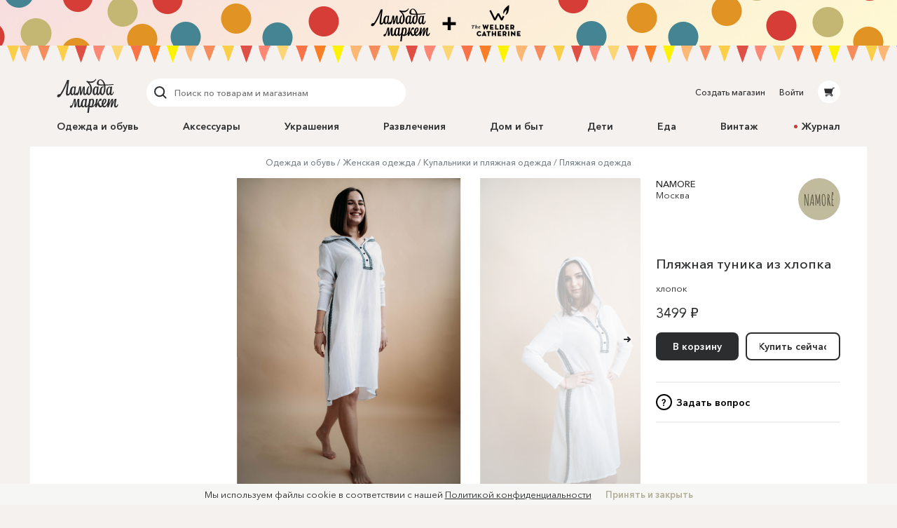

--- FILE ---
content_type: text/html; charset=utf-8
request_url: https://lmbd.ru/namore/8-plyazhnaya-tynika-iz-hlopka/
body_size: 29858
content:
<!DOCTYPE html><html class="no-js" lang="ru" xmlns:og="http://ogp.me/ns#"><head><meta charset="utf-8"><meta http-equiv="X-UA-Compatible" content="IE=edge"><meta name="viewport" content="width=device-width, initial-scale=1.0, maximum-scale=1.0, user-scalable=no"><link rel="dns-prefetch" href="//cdn.lmbd.ru/"><!--<script type="text/javascript" src="https://cdn.jsdelivr.net/npm/@cdek-it/widget@3" charset="utf-8"></script>--><script type="text/javascript" charset="utf-8" src="https://cdn.jsdelivr.net/npm/@cdek-it/widget@3"></script><link rel="stylesheet" href="/_assets/main.3f743e78060fd91bdc0690ee20026f33.css"><title >Пляжная туника из хлопка в магазине «NAMORE» на Ламбада-маркете</title><meta name="description" content="Пляжная туника из мягкого хлопка Состав: 100% хлопок – ткань декатирована – внутренние швы горловины и плеч укреплены хлопковой киперной лентой – требует минимум ухода..."><meta name="contact" content="info@lambadamarket.ru"><link rel="canonical" href="https://lmbd.ru/namore/8-plyazhnaya-tynika-iz-hlopka/"><link rel="apple-touch-icon-precomposed" href="/apple-touch-icon-precomposed.png"><link rel="apple-touch-icon" href="/apple-touch-icon.png"><link rel="apple-touch-icon" href="/apple-touch-icon-36x36.png" sizes="36x36"><link rel="apple-touch-icon" href="/apple-touch-icon-48x48.png" sizes="48x48"><link rel="apple-touch-icon" href="/apple-touch-icon-57x57.png" sizes="57x57"><link rel="apple-touch-icon" href="/apple-touch-icon-60x60.png" sizes="60x60"><link rel="apple-touch-icon" href="/apple-touch-icon-72x72.png" sizes="72x72"><link rel="apple-touch-icon" href="/apple-touch-icon-76x76.png" sizes="76x76"><link rel="apple-touch-icon" href="/apple-touch-icon-96x96.png" sizes="96x96"><link rel="apple-touch-icon" href="/apple-touch-icon-114x114.png" sizes="114x114"><link rel="apple-touch-icon" href="/apple-touch-icon-120x120.png" sizes="120x120"><link rel="apple-touch-icon" href="/apple-touch-icon-144x144.png" sizes="144x144"><link rel="apple-touch-icon" href="/apple-touch-icon-152x152.png" sizes="152x152"><link rel="apple-touch-icon" href="/apple-touch-icon-180x180.png" sizes="180x180"><link rel="apple-touch-icon" href="/apple-touch-icon-192x192.png" sizes="192x192"><link rel="apple-touch-icon" href="/apple-touch-icon-194x194.png" sizes="194x194"><meta name="msapplication-TileColor" content="#0099CC"><meta name="msapplication-TileImage" content="/mstile-144x144.png"><meta name="application-name" content="Ламбада-маркет"><meta name="msapplication-tooltip" content="Покупайте и продавайте особенные вещи каждый день — без перерывов, праздников и выходных"><meta name="msapplication-config" content="/ieconfig.xml"><link rel="image_src" href="https://lmbd.ru/__append-logo/?base=https%3A%2F%2Fcdn.lmbd.ru%2F7f095a23-6822-40ce-a431-6b877532dd61%2F-%2Fscale_crop%2F1200x630%2Fcenter%2F-%2Fprogressive%2Fyes%2F-%2Fformat%2Fjpeg%2F"><meta property="fb:app_id" content="1020237544716821"><meta property="og:site_name" content="Ламбада-маркет"><meta property="og:type" content="website"><meta property="og:url" content="https://lmbd.ru/namore/8-plyazhnaya-tynika-iz-hlopka/"><meta property="og:title" content="Пляжная туника из хлопка в магазине «NAMORE» на Ламбада-маркете"><meta property="og:description" content="Пляжная туника из мягкого хлопка Состав: 100% хлопок – ткань декатирована – внутренние швы горловины и плеч укреплены хлопковой киперной лентой – требует минимум ухода, фактура жатки позволяет иметь всегда аккуратный вид – тесьма для туники – лента отделочная хлопчатобумажная, ширина 10 мм, не линяет, не садится Длина туники корректируется. Пошив любых размеров."><meta property="og:image" content="https://lmbd.ru/__append-logo/?base=https%3A%2F%2Fcdn.lmbd.ru%2F7f095a23-6822-40ce-a431-6b877532dd61%2F-%2Fscale_crop%2F1200x630%2Fcenter%2F-%2Fprogressive%2Fyes%2F-%2Fformat%2Fjpeg%2F"><meta property="og:image:width" content="1200"><meta property="og:image:height" content="630"><meta property="twitter:card" content="summary_large_image"><meta name="p:domain_verify" content="c97f882377d349eb90c6acd43923b5fe"><meta name="yandex-verification" content="6c36b9f81f4df961"><meta name="google-site-verification" content="tjIIfsP66hePSh5QIxM7kH6EksFdm43qqfGrH5hiVT4"><script async src="https://www.googletagmanager.com/gtag/js?id=G-Q3D5VTJHMS"></script><script>window.dataLayer = window.dataLayer || [];
function gtag(){dataLayer.push(arguments);}
gtag('js', new Date());
gtag('config', 'G-Q3D5VTJHMS');</script><script>!function(f,b,e,v,n,t,s)
{if(f.fbq)return;n=f.fbq=function(){n.callMethod?
n.callMethod.apply(n,arguments):n.queue.push(arguments)};
if(!f._fbq)f._fbq=n;n.push=n;n.loaded=!0;n.version='2.0';
n.queue=[];t=b.createElement(e);t.async=!0;
t.src=v;s=b.getElementsByTagName(e)[0];
s.parentNode.insertBefore(t,s)}(window,document,'script',
'https://connect.facebook.net/en_US/fbevents.js');
fbq('init', '752011598837286');
fbq('track', 'PageView');</script><noscript><img height="1" width="1" src="https://www.facebook.com/tr?id=752011598837286&amp;ev=PageView&amp;noscript=1"></noscript></head><body onbeforeunload=""><div id="content"><div class="_1aPwGCkvABplX1Q__FPPk-" data-reactroot="" data-reactid="1" data-react-checksum="-941730067"><!-- react-empty: 2 --><div data-reactid="3"></div><div class="_1oaI4wCDrOhXcsRzCuIRgM" data-reactid="4"><div class="_1wa0qpkFmAE2uWOm8b33KV" data-reactid="5"></div><div class="_16rcL5Q84_5fdwyC667uKo" data-reactid="6"><header class="_3b_nLYH63o6XOFFRr69RXj" data-reactid="7"><div class="KclpKdxlPsLvpQOuGYye7" data-reactid="8"><nav class="_1m7IJDm-liwY9YvNl513kW" data-reactid="9"><div class="_2XfH62DFca0e_S5-dEq_6Q" data-reactid="10"><a href="/" class="mY6FCqO30rGBiuBPULV5j" data-reactid="11"><img alt="Ламбада-маркет" class="_1dQCJeSKDwFf99C8vVDD5D" src="/_assets/6e78bc3d5334f5ca699e657adf0aff76.svg" data-reactid="12"/></a><div class="XiI1GhuUfUZ3gocgFi2us" data-reactid="13"><div class="_2qRxUZxCaMv9V0AAI0S_hl" data-reactid="14"><div class="_19oZzoAowuONVcDNd6PQN9 _1msOF6mrjlcEtVdVNnsUJQ" data-reactid="15"><div class="_11jhMVRkK3BHqMdzFcrU5j" data-reactid="16"><button type="button" class="fNYc31H90urIHpyqVSshz _30r2xMyND1enaOBU9RXQfA" data-reactid="17"><svg width="24px" height="24px" viewBox="0 0 24 24" data-reactid="18"><g fill="none" fill-rule="evenodd" data-reactid="19"><path d="M15.974,15.974 L19.58,19.58" stroke="#2C2D2E" stroke-width="2" stroke-linecap="round" data-reactid="20"></path><circle stroke="#2C2D2E" stroke-width="2" cx="10.605" cy="10.605" r="6.60500002" data-reactid="21"></circle></g></svg></button></div><div class="_3HGDXwlrQIyJ4A1tGpDloo" data-reactid="22"><div class="_1upQU1LGurj-il6Ik1_BeY" data-reactid="23"><input type="text" placeholder="Поиск по товарам и магазинам" value="" maxlength="280" data-reactid="24"/></div></div></div></div><div class="_13r7SomVWHlGdct2_uWIt9" data-reactid="25"><div class="_19oZzoAowuONVcDNd6PQN9" data-reactid="26"><div class="_11jhMVRkK3BHqMdzFcrU5j" data-reactid="27"><button type="button" class="fNYc31H90urIHpyqVSshz _2eSflcHozm5RcK9V79_iKS _30r2xMyND1enaOBU9RXQfA" data-reactid="28"><svg width="24px" height="24px" viewBox="0 0 24 24" data-reactid="29"><g fill="none" fill-rule="evenodd" data-reactid="30"><path d="M15.974,15.974 L19.58,19.58" stroke="#2C2D2E" stroke-width="2" stroke-linecap="round" data-reactid="31"></path><circle stroke="#2C2D2E" stroke-width="2" cx="10.605" cy="10.605" r="6.60500002" data-reactid="32"></circle></g></svg></button></div><div class="_3HGDXwlrQIyJ4A1tGpDloo" data-reactid="33"><div class="_1upQU1LGurj-il6Ik1_BeY" data-reactid="34"><input type="text" placeholder="Поиск по товарам и магазинам" value="" maxlength="280" data-reactid="35"/></div></div></div></div><div class="_15BU9C6UNpT_Wn5m7kXoM0" data-reactid="36"><button type="button" class="fNYc31H90urIHpyqVSshz _2eSflcHozm5RcK9V79_iKS _30r2xMyND1enaOBU9RXQfA" data-reactid="37"><svg width="24px" height="24px" viewBox="0 0 24 24" data-reactid="38"><g fill="none" fill-rule="evenodd" data-reactid="39"><path d="M15.974,15.974 L19.58,19.58" stroke="#2C2D2E" stroke-width="2" stroke-linecap="round" data-reactid="40"></path><circle stroke="#2C2D2E" stroke-width="2" cx="10.605" cy="10.605" r="6.60500002" data-reactid="41"></circle></g></svg></button></div></div></div><div class="_30Xg7d7aEArZvrpYqo15kX" data-reactid="42"><div class="_2p8iJMlu-9US5yE9uOutFj _3heeyC1zF7BQBg0JGe_9x8" data-reactid="43"><a href="/shop/create/" class="" data-reactid="44">Создать магазин</a></div><div class="_2p8iJMlu-9US5yE9uOutFj" data-reactid="45"><a href="/accounts/login/" class="" data-reactid="46">Войти</a></div><div data-reactid="47"><a href="/cart/" class="_14zHzyR1ixuwNdyPwhAEqY _3uww656dDBYpKjrQ-j8_hc" data-reactid="48"><svg width="24px" height="24px" viewBox="0 0 24 24" class="_3-rC7mj4cpfeivHncef-hv" data-reactid="49"><path fill="#2C2D2E" fill-rule="evenodd" d="M6.5225192,14.0956773 L5,7.4319729 L16.8008652,7.4319729 L17.2368289,6 L19.5061873,6 C19.779,6 20,6.22100003 20,6.49364499 C20,6.76628995 19.779,6.98745766 19.5061873,6.98745766 L17.9694155,6.98745766 L15.7674637,14.2470908 L16.7472082,15.6012609 L17.0091217,15.9401388 C17.0554009,15.9922868 17.0979912,16.047956 17.1372279,16.105805 L17.1417553,16.1116738 L17.1412522,16.1116738 C17.3124518,16.3673832 17.4130588,16.6740669 17.4130588,17.0040578 C17.4130588,17.8909085 16.6913713,18.6124283 15.8045206,18.6124283 C14.9173346,18.6124283 14.1958147,17.8964419 14.1958147,17.0092558 C14.1958147,16.7892619 14.2404172,16.5667527 14.3205674,16.3938764 L9.73724806,16.3938764 C9.81756598,16.5667527 9.86183306,16.7890942 9.86183306,17.0092558 C9.86183306,17.8964419 9.14014554,18.6149435 8.25329488,18.6149435 C7.36644421,18.6149435 6.64458902,17.8927529 6.64458902,17.0059023 C6.64458902,16.1753915 7.27723934,15.4800295 8.08595191,15.4060834 L15.3809652,15.4060834 L14.9565713,14.8130051 L6.5225192,14.0956773 Z M8.25329488,16.3833127 C7.91072806,16.3833127 7.63238204,16.661994 7.63238204,17.0042255 C7.63238204,17.3467923 7.91072806,17.6254737 8.25329488,17.6254737 C8.59569402,17.6254737 8.87420772,17.3467923 8.87420772,17.0042255 C8.87420772,16.661994 8.59569402,16.3833127 8.25329488,16.3833127 Z M15.1832724,17.0042255 C15.1832724,17.3467923 15.4617861,17.6254737 15.8043529,17.6254737 C16.1467521,17.6254737 16.4252658,17.3467923 16.4252658,17.0042255 C16.4252658,16.661994 16.1467521,16.3833127 15.8043529,16.3833127 C15.4617861,16.3833127 15.1832724,16.661994 15.1832724,17.0042255 Z" data-reactid="50"></path></svg></a></div></div></nav><nav class="_7PCQ0DsNSyzV5PasJ1cmZ" data-reactid="51"><ul class="vqmF0LB-iaFkFfV28Pnow" data-reactid="52"><li data-reactid="53"><a style="color:;" href="/odezhda-i-obuv/" class="_2jm6IZb5HGJEE1AiokvnyB" data-reactid="54">Одежда и обувь</a></li><li data-reactid="55"><a style="color:;" href="/accessories/" class="_2jm6IZb5HGJEE1AiokvnyB" data-reactid="56">Аксессуары</a></li><li data-reactid="57"><a style="color:;" href="/jewelry/" class="_2jm6IZb5HGJEE1AiokvnyB" data-reactid="58">Украшения</a></li><li data-reactid="59"><a style="color:;" href="/razvlecheniya/" class="_2jm6IZb5HGJEE1AiokvnyB" data-reactid="60">Развлечения</a></li><li data-reactid="61"><a style="color:;" href="/house/" class="_2jm6IZb5HGJEE1AiokvnyB" data-reactid="62">Дом и быт</a></li><li data-reactid="63"><a style="color:;" href="/deti/" class="_2jm6IZb5HGJEE1AiokvnyB" data-reactid="64">Дети</a></li><li data-reactid="65"><a style="color:;" href="/eda/" class="_2jm6IZb5HGJEE1AiokvnyB" data-reactid="66">Еда</a></li><li data-reactid="67"><a href="/vintage/" class="_2jm6IZb5HGJEE1AiokvnyB" data-reactid="68">Винтаж</a></li><li data-reactid="69"><a class="_2jm6IZb5HGJEE1AiokvnyB" data-reactid="70"><span class="_3AGoMYoy1qOjZivi7XHzU9" data-reactid="71"><!-- react-text: 72 -->Журнал<!-- /react-text --></span></a></li></ul></nav></div><div class="_13Pg8D0E2y-Z7uU3E1_ijv" data-reactid="73"><div class="Gu-5UpI9JPKgVmi29sd8J" data-reactid="74"><!-- react-empty: 75 --><button type="button" class="dPu-BXVc_iYEOYKciLYxf _30r2xMyND1enaOBU9RXQfA" data-reactid="76"><span class="_3zOZauL9FaZB8ZxrmZuf9O" data-reactid="77"><span class="_3EK5ff24A2zS0wqvmLrjCu" data-reactid="78">Все категории</span><svg width="24px" height="24px" viewBox="0 0 24 24" class="_1QlyMrg5YjsfhTEoqIiWad" data-reactid="79"><g data-reactid="80"><path d="M9 10l3.035 3.035L15.07 10" stroke-width="2" stroke="#DAD8D6" fill="none" fill-rule="evenodd" stroke-linecap="round" data-reactid="81"></path></g></svg></span></button></div></div></header><main class="RCYgPaFUWhl6N-mY636d" data-reactid="82"><article itemscope="" itemtype="http://schema.org/Product" data-reactid="83"><meta content="https://cdn.lmbd.ru/7f095a23-6822-40ce-a431-6b877532dd61/" itemprop="image" data-reactid="84"/><div class="KclpKdxlPsLvpQOuGYye7" data-reactid="85"><div class="_1qBZpiIR2vljhaa2hSj2jB" data-reactid="86"><div class="_3mbVqriYwQWlUdWMXl7yI5" data-reactid="87"><nav class="_2UJvbWEwmLzEk_yERJWdca" data-reactid="88"><ul data-reactid="89"><li class="_1uZQ9IVAVjBbgIwXMHasQF" data-reactid="90"><a href="/odezhda-i-obuv/" class="" data-reactid="91">Одежда и обувь</a></li><li class="_1uZQ9IVAVjBbgIwXMHasQF" data-reactid="92"><a href="/odezhda-i-obuv/zhenskaya-odezhda/" class="" data-reactid="93">Женская одежда</a></li><li class="_1uZQ9IVAVjBbgIwXMHasQF" data-reactid="94"><a href="/odezhda-i-obuv/zhenskaya-odezhda/kupalniki-i-plyazhnaya-odezhda/" class="" data-reactid="95">Купальники и пляжная одежда</a></li><li class="_1uZQ9IVAVjBbgIwXMHasQF" data-reactid="96"><a href="/odezhda-i-obuv/zhenskaya-odezhda/kupalniki-i-plyazhnaya-odezhda/pareo-i-nakidki/" class="" data-reactid="97">Пляжная одежда</a></li></ul></nav><div class="mjuU4EQlLzN1TocnZjzhR" data-reactid="98"><div class="_29n2dpvlIDnvFeKLZyneIr" data-reactid="99"><div class="_3xLuS4prdL6pFYYA31n_A5 jTkVB7zu6LBDPLMqzYXhz _3MegbQJbAQHZVbvPR3H0-8 _2_Ml0fp7MjlDJKYMHY0bBj _2A8raixmp2foK2fFgHNfIW" data-reactid="100"><div class="_3ZqnzkXT5bCQoja0SbN0eB" data-reactid="101"><div class="_8_7rL0tZJTbs2zrQnxMVi" data-reactid="102"><div class="_10q2G9CGDcNCqu8LXbU-CN" style="padding-bottom:55.23012552301255%;" data-reactid="103"><ul class="_3hqKFYVlunaJnpkwLCVrNF" style="transform:translate3d(100%, 0, 0);transition:;" data-reactid="104"><li class="qugudel3_0MoHgMLn91By _3sX1klSn14D_i5cL93kkAF" style="padding:0 0px;width:0;height:0;" data-reactid="105"><div class="_3izWdGDazoSBcw0Di-zUJC" data-reactid="106"><a class="_32a5NhVs26aC2cvEG2VFKB" data-reactid="107"><span class="WcJjk_Z45prIevC6ZrQM_ IdfqZdLVrCrQQj0Vpa211 _1c0lx69mtcXw2DpMFOZrTD" style="padding-top:55.222088835534215%;" data-reactid="108"><img alt="Пляжная туника из хлопка" class="_38hM-z-9pRWKPocKnwfjgn _1OYXByBrqNRWjUZlhJIxqn" src="https://cdn.lmbd.ru/7f095a23-6822-40ce-a431-6b877532dd61/-/preview/1666x920/-/format/jpeg/" data-reactid="109"/></span></a><div class="_2az5GIMz1C_I8fnIXQGpue" data-reactid="110"><div data-reactid="111"><svg width="18px" height="18px" viewBox="0 0 18 18" class="UZpZFB5i7sByQKldXKXMO _3Byl64CcIjyETCudhXdA1m" data-reactid="112"><circle class="_2IWhk0cYhkxS14uzKABO_l" fill="none" stroke="#2c2d2e" stroke-width="2" stroke-linecap="round" cx="9" cy="9" r="8" data-reactid="113"></circle></svg></div></div></div></li><li class="qugudel3_0MoHgMLn91By" style="padding:0 0px;width:0;height:0;" data-reactid="114"><div class="_3izWdGDazoSBcw0Di-zUJC" data-reactid="115"><a tabindex="-1" class="_32a5NhVs26aC2cvEG2VFKB" data-reactid="116"><span class="WcJjk_Z45prIevC6ZrQM_ IdfqZdLVrCrQQj0Vpa211 _1c0lx69mtcXw2DpMFOZrTD" style="padding-top:55.222088835534215%;" data-reactid="117"><img alt="Пляжная туника из хлопка" class="_38hM-z-9pRWKPocKnwfjgn _1OYXByBrqNRWjUZlhJIxqn" src="https://cdn.lmbd.ru/202b6e7e-8f54-4967-b131-82b51a5417fa/-/preview/1666x920/-/format/jpeg/" data-reactid="118"/></span></a><div class="_2az5GIMz1C_I8fnIXQGpue" data-reactid="119"><div data-reactid="120"><svg width="18px" height="18px" viewBox="0 0 18 18" class="UZpZFB5i7sByQKldXKXMO _3Byl64CcIjyETCudhXdA1m" data-reactid="121"><circle class="_2IWhk0cYhkxS14uzKABO_l" fill="none" stroke="#2c2d2e" stroke-width="2" stroke-linecap="round" cx="9" cy="9" r="8" data-reactid="122"></circle></svg></div></div></div></li><li class="qugudel3_0MoHgMLn91By" style="padding:0 0px;width:0;height:0;" data-reactid="123"><div class="_3izWdGDazoSBcw0Di-zUJC" data-reactid="124"><a tabindex="-1" class="_32a5NhVs26aC2cvEG2VFKB" data-reactid="125"><span class="WcJjk_Z45prIevC6ZrQM_ IdfqZdLVrCrQQj0Vpa211 _1c0lx69mtcXw2DpMFOZrTD" style="padding-top:55.222088835534215%;" data-reactid="126"><img alt="Пляжная туника из хлопка" class="_38hM-z-9pRWKPocKnwfjgn _1OYXByBrqNRWjUZlhJIxqn" src="https://cdn.lmbd.ru/49443558-a6fc-4756-b906-70ea8529ed0e/-/preview/1666x920/-/format/jpeg/" data-reactid="127"/></span></a><div class="_2az5GIMz1C_I8fnIXQGpue" data-reactid="128"><div data-reactid="129"><svg width="18px" height="18px" viewBox="0 0 18 18" class="UZpZFB5i7sByQKldXKXMO _3Byl64CcIjyETCudhXdA1m" data-reactid="130"><circle class="_2IWhk0cYhkxS14uzKABO_l" fill="none" stroke="#2c2d2e" stroke-width="2" stroke-linecap="round" cx="9" cy="9" r="8" data-reactid="131"></circle></svg></div></div></div></li><li class="qugudel3_0MoHgMLn91By" style="padding:0 0px;width:0;height:0;" data-reactid="132"><div class="_3izWdGDazoSBcw0Di-zUJC" data-reactid="133"><a tabindex="-1" class="_32a5NhVs26aC2cvEG2VFKB" data-reactid="134"><span class="WcJjk_Z45prIevC6ZrQM_ IdfqZdLVrCrQQj0Vpa211 _1c0lx69mtcXw2DpMFOZrTD" style="padding-top:55.222088835534215%;" data-reactid="135"><img alt="Пляжная туника из хлопка" class="_38hM-z-9pRWKPocKnwfjgn _1OYXByBrqNRWjUZlhJIxqn" src="https://cdn.lmbd.ru/45b8cf3a-9d10-4eda-a37f-78e137a2aaf7/-/preview/1666x920/-/format/jpeg/" data-reactid="136"/></span></a><div class="_2az5GIMz1C_I8fnIXQGpue" data-reactid="137"><div data-reactid="138"><svg width="18px" height="18px" viewBox="0 0 18 18" class="UZpZFB5i7sByQKldXKXMO _3Byl64CcIjyETCudhXdA1m" data-reactid="139"><circle class="_2IWhk0cYhkxS14uzKABO_l" fill="none" stroke="#2c2d2e" stroke-width="2" stroke-linecap="round" cx="9" cy="9" r="8" data-reactid="140"></circle></svg></div></div></div></li><li class="qugudel3_0MoHgMLn91By" style="padding:0 0px;width:0;height:0;" data-reactid="141"><div class="_3izWdGDazoSBcw0Di-zUJC" data-reactid="142"><a tabindex="-1" class="_32a5NhVs26aC2cvEG2VFKB" data-reactid="143"><span class="WcJjk_Z45prIevC6ZrQM_ IdfqZdLVrCrQQj0Vpa211 _1c0lx69mtcXw2DpMFOZrTD" style="padding-top:55.222088835534215%;" data-reactid="144"><img alt="Пляжная туника из хлопка" class="_38hM-z-9pRWKPocKnwfjgn _1OYXByBrqNRWjUZlhJIxqn" src="https://cdn.lmbd.ru/84b9b382-d18d-482e-b649-166dde9cb182/-/preview/1666x920/-/format/jpeg/" data-reactid="145"/></span></a><div class="_2az5GIMz1C_I8fnIXQGpue" data-reactid="146"><div data-reactid="147"><svg width="18px" height="18px" viewBox="0 0 18 18" class="UZpZFB5i7sByQKldXKXMO _3Byl64CcIjyETCudhXdA1m" data-reactid="148"><circle class="_2IWhk0cYhkxS14uzKABO_l" fill="none" stroke="#2c2d2e" stroke-width="2" stroke-linecap="round" cx="9" cy="9" r="8" data-reactid="149"></circle></svg></div></div></div></li><li class="qugudel3_0MoHgMLn91By" style="padding:0 0px;width:0;height:0;" data-reactid="150"><div class="_3izWdGDazoSBcw0Di-zUJC" data-reactid="151"><a tabindex="-1" class="_32a5NhVs26aC2cvEG2VFKB" data-reactid="152"><span class="WcJjk_Z45prIevC6ZrQM_ IdfqZdLVrCrQQj0Vpa211 _1c0lx69mtcXw2DpMFOZrTD" style="padding-top:55.222088835534215%;" data-reactid="153"><img alt="Пляжная туника из хлопка" class="_38hM-z-9pRWKPocKnwfjgn _1OYXByBrqNRWjUZlhJIxqn" src="https://cdn.lmbd.ru/ff629c3b-2ed9-4617-9a8c-6faf5d45b4cc/-/preview/1666x920/-/format/jpeg/" data-reactid="154"/></span></a><div class="_2az5GIMz1C_I8fnIXQGpue" data-reactid="155"><div data-reactid="156"><svg width="18px" height="18px" viewBox="0 0 18 18" class="UZpZFB5i7sByQKldXKXMO _3Byl64CcIjyETCudhXdA1m" data-reactid="157"><circle class="_2IWhk0cYhkxS14uzKABO_l" fill="none" stroke="#2c2d2e" stroke-width="2" stroke-linecap="round" cx="9" cy="9" r="8" data-reactid="158"></circle></svg></div></div></div></li></ul><button type="button" class="zZRw9J62GSUvKH2bfctu0 _15bfSIXxlENsP4FXYYQiad _30r2xMyND1enaOBU9RXQfA" data-reactid="159"><svg width="24px" height="24px" viewBox="0 0 24 24" class="v1oHi6X6SL0QgenA8_6q_" data-reactid="160"><g stroke="#2c2d2e" stroke-width="2" fill="none" fill-rule="evenodd" stroke-linecap="round" data-reactid="161"><path d="M8 12h6.5M13 15l3-3-3-3" data-reactid="162"></path></g></svg></button></div></div></div><div class="_29n2dpvlIDnvFeKLZyneIr" data-reactid="163"><div class="_3xLuS4prdL6pFYYA31n_A5 _26hpFNULCXVEvSpv45TqQG _3FDo3VupDMsrJ1aD4XAE1 VhuvxVRuRRtYbX1L2CB_k _13FdZTe8tlQqCidyqLC02d" data-reactid="164"></div><div class="_3xLuS4prdL6pFYYA31n_A5 _2V4VVMZkT1zTHb70Rwq-Bj _3MegbQJbAQHZVbvPR3H0-8 VhuvxVRuRRtYbX1L2CB_k _13FdZTe8tlQqCidyqLC02d" data-reactid="165"><div class="_2NaOLjjFLD0HYFlZDqMGyb" data-reactid="166"><span class="_3vaTjQ00CHU-dqI7_Zot3L" data-reactid="167"><div data-reactid="168"><ul class="A823BY_3jos939kCiuYiF" data-reactid="169"><li data-reactid="170"><button type="button" class="_3xJRecSj0bjRvp2ilZjhlY _1FTvVNkg2kjILIe_InpgZL _30r2xMyND1enaOBU9RXQfA" data-reactid="171">Описание</button></li><li data-reactid="172"><button type="button" class="_3xJRecSj0bjRvp2ilZjhlY _30r2xMyND1enaOBU9RXQfA" data-reactid="173">Доставка и оплата</button></li></ul><div class="wDmCuuxGSy9uGb6f6hKBa" data-reactid="174"><div data-reactid="175"><p itemprop="description" style="white-space:break-spaces;" data-reactid="176"><!-- react-text: 177 -->Пляжная туника из мягкого хлопка<!-- /react-text --><br data-reactid="178"/><!-- react-text: 179 --><!-- /react-text --><br data-reactid="180"/><!-- react-text: 181 -->Состав: 100% хлопок<!-- /react-text --><br data-reactid="182"/><!-- react-text: 183 --><!-- /react-text --><br data-reactid="184"/><!-- react-text: 185 -->– ткань декатирована<!-- /react-text --><br data-reactid="186"/><!-- react-text: 187 -->– внутренние швы горловины и плеч укреплены хлопковой киперной лентой<!-- /react-text --><br data-reactid="188"/><!-- react-text: 189 -->– требует минимум ухода, фактура жатки позволяет иметь всегда аккуратный вид<!-- /react-text --><br data-reactid="190"/><!-- react-text: 191 -->– тесьма для туники – лента отделочная хлопчатобумажная, ширина 10 мм, не линяет, не садится<!-- /react-text --><br data-reactid="192"/><!-- react-text: 193 --><!-- /react-text --><br data-reactid="194"/><!-- react-text: 195 -->Длина туники корректируется.<!-- /react-text --><br data-reactid="196"/><!-- react-text: 197 --><!-- /react-text --><br data-reactid="198"/><!-- react-text: 199 -->Пошив любых размеров.<!-- /react-text --></p></div></div></div></span></div></div></div></div><div class="_3xLuS4prdL6pFYYA31n_A5 wJwsqWiK4yXWXsdkFTx7n _3pc52JhG4g2HoCzQL2OXbo _2_Ml0fp7MjlDJKYMHY0bBj _2A8raixmp2foK2fFgHNfIW" data-reactid="200"><div data-reactid="201"><div class="AJ5HGAjcpfcVWxGARaKBm" data-reactid="202"><a tabindex="-1" href="/namore/" class="" data-reactid="203"><div class="_3SwwWECcCQKi8cxWhb4wNi _13B2IAjsAd2WCt-5ktBOaL" style="background-color:hsl(90, 11%, 82%);" data-reactid="204"><span class="_17OrHB0N95M6mUjfg4sKP0 IdfqZdLVrCrQQj0Vpa211 _1c0lx69mtcXw2DpMFOZrTD" style="padding-top:100%;" data-reactid="205"><img alt="NAMORE" class="_2X5QyErMha_BqhmFxqsssD _38hM-z-9pRWKPocKnwfjgn _1OYXByBrqNRWjUZlhJIxqn" data-blink-ops="scale-crop: 120x120" data-ops="scale-crop: 120x120" data-blink-src="https://cdn.lmbd.ru/7b1cc5b8-9630-48e7-af99-03328ff9d33c/-/crop/500x500/44,0/-/resize/102x102/" data-reactid="206"/></span></div></a><div class="_3pHDu6vmSKvuMKjCDl0w5m" data-reactid="207"><div class="_2_wCgUIDmkIeFYhKdv4ZMl" data-reactid="208"><a href="/namore/" class="" data-reactid="209">NAMORE</a></div><div data-reactid="210">Москва</div></div></div><h1 class="xcMRldYzBi871jjtyKJJn" itemprop="name" data-reactid="211">Пляжная туника из хлопка</h1><div class="_2ox2YSpvEsogY_RM6afsIv" data-reactid="212"><span data-reactid="213"><!-- react-text: 214 -->хлопок<!-- /react-text --></span></div><!-- react-text: 215 --><!-- /react-text --><div class="_5LknDpza_yQGnvYljTSXT" itemprop="offers" itemscope="" itemtype="http://schema.org/Offer" data-reactid="216"><meta itemprop="priceCurrency" content="RUB" data-reactid="217"/><meta itemprop="price" content="3499.00" data-reactid="218"/><meta itemprop="name" content="Пляжная туника из хлопка" data-reactid="219"/><link itemprop="availability" href="http://schema.org/InStock" data-reactid="220"/><!-- react-text: 221 -->3499 ₽<!-- /react-text --><!-- react-text: 222 --> <!-- /react-text --></div><div class="_1_O1c4hCQroBlMcSj2scm8" data-reactid="223"><div class="_2hZ4NVs7HQRtzV3KlIIXnu _3W1yVHa9GmJC2GcoAYIFF7" data-reactid="224"><div class="_2fDoFkDMlFXVL65FItsptN" data-reactid="225"><div class="_3FDj6IpffqLNHdnUXowfFs" data-reactid="226"><div class="XQBrVn8RpX7srhjSDF5la" data-reactid="227"><div class="_3ou3McnWQdJpiRNpphOn6v" data-reactid="228"><div class="_1xGsmGmE-gKhpi92UMiTIW" data-reactid="229"><button type="button" class="_1W8tgysaGmUyz3PygRbGlm _2vQkFG6BEiC5_muRGykjhL _1zDWiIODiDhH7cLqsV_7ag YYYjIO5m1fc63uOwc3kCt _3P_OlO0EYFBtncLtKX5unl _30r2xMyND1enaOBU9RXQfA" data-reactid="230"><span class="_15ijhGKgJKbvnRv4DMRP3w" data-reactid="231"><span class="_1Dh1EsYcIy6Kls8WbhSaQO" data-reactid="232">В корзину</span></span></button></div><div class="_2KDKkn9zTXE--s6LBf4h5Z" data-reactid="233"><a href="/namore/8-plyazhnaya-tynika-iz-hlopka/buy/" class="_1W8tgysaGmUyz3PygRbGlm _2vQkFG6BEiC5_muRGykjhL _1dVt8y_9A-gZTWK1rDM0W4 _1zDWiIODiDhH7cLqsV_7ag YYYjIO5m1fc63uOwc3kCt _3P_OlO0EYFBtncLtKX5unl" data-reactid="234"><span class="_15ijhGKgJKbvnRv4DMRP3w" data-reactid="235"><span class="_1Dh1EsYcIy6Kls8WbhSaQO" data-reactid="236">Купить сейчас</span></span></a></div></div><div class="_2-EvoZde3uN8XuIc_6Ypc7" data-reactid="237"><button type="button" class="_11ABZhT7cTH04Ahr9lT9_L _30r2xMyND1enaOBU9RXQfA" data-reactid="238"><span class="_1QhFpQ27dJ5b1ok03lTz0n" data-reactid="239">?</span><span class="_2o4yMsqkYRyBC3QT7Sxh9m" data-reactid="240">Задать вопрос</span></button></div></div></div><!-- react-empty: 241 --></div></div></div></div></div><div class="_3xLuS4prdL6pFYYA31n_A5 _332acmEwk8jkwnW7qh_c5_ _3FDo3VupDMsrJ1aD4XAE1 _2_Ml0fp7MjlDJKYMHY0bBj _2A8raixmp2foK2fFgHNfIW" data-reactid="242"><div class="_2NaOLjjFLD0HYFlZDqMGyb" data-reactid="243"><span class="_3vaTjQ00CHU-dqI7_Zot3L" data-reactid="244"><div data-reactid="245"><ul class="A823BY_3jos939kCiuYiF" data-reactid="246"><li data-reactid="247"><button type="button" class="_3xJRecSj0bjRvp2ilZjhlY _1FTvVNkg2kjILIe_InpgZL _30r2xMyND1enaOBU9RXQfA" data-reactid="248">Описание</button></li><li data-reactid="249"><button type="button" class="_3xJRecSj0bjRvp2ilZjhlY _30r2xMyND1enaOBU9RXQfA" data-reactid="250">Доставка и оплата</button></li></ul><div class="wDmCuuxGSy9uGb6f6hKBa" data-reactid="251"><div data-reactid="252"><p itemprop="description" style="white-space:break-spaces;" data-reactid="253"><!-- react-text: 254 -->Пляжная туника из мягкого хлопка<!-- /react-text --><br data-reactid="255"/><!-- react-text: 256 --><!-- /react-text --><br data-reactid="257"/><!-- react-text: 258 -->Состав: 100% хлопок<!-- /react-text --><br data-reactid="259"/><!-- react-text: 260 --><!-- /react-text --><br data-reactid="261"/><!-- react-text: 262 -->– ткань декатирована<!-- /react-text --><br data-reactid="263"/><!-- react-text: 264 -->– внутренние швы горловины и плеч укреплены хлопковой киперной лентой<!-- /react-text --><br data-reactid="265"/><!-- react-text: 266 -->– требует минимум ухода, фактура жатки позволяет иметь всегда аккуратный вид<!-- /react-text --><br data-reactid="267"/><!-- react-text: 268 -->– тесьма для туники – лента отделочная хлопчатобумажная, ширина 10 мм, не линяет, не садится<!-- /react-text --><br data-reactid="269"/><!-- react-text: 270 --><!-- /react-text --><br data-reactid="271"/><!-- react-text: 272 -->Длина туники корректируется.<!-- /react-text --><br data-reactid="273"/><!-- react-text: 274 --><!-- /react-text --><br data-reactid="275"/><!-- react-text: 276 -->Пошив любых размеров.<!-- /react-text --></p></div></div></div></span></div></div></div><div class="_1Xer5byOMn0RCBol4rrvAT" data-reactid="277"><div class="_29n2dpvlIDnvFeKLZyneIr" data-reactid="278"><div class="_3O8PvEgVF5a0JwkBZnpty2 _3xLuS4prdL6pFYYA31n_A5 wJwsqWiK4yXWXsdkFTx7n _1NTSY3hAl2XSE73GA-zNqe hWVMtOs6L-9QAeGzPq8WT _3gAEynrqjrJn0UpF99RUuS" data-reactid="279"><article class="_3QbEwc__EiUxxtZTQzJTtK" data-reactid="280"><a href="/namore/9-plate-rybashka-iz-lna/" class="" data-reactid="281"><div class="_2pkGmj2S0vEEb8aDDFPihr" data-reactid="282"><div class="_18V8nOX_uzf5CZMq0A1R44" data-reactid="283"><img alt="Платье рубашка из льна" class="_3s5wCUZ4L3JY9nzED4D6VG" data-blink-ops="preview: 526x560" data-blink-src="https://cdn.lmbd.ru/81d3a81b-45db-4a38-8d5b-1ced383e3930/" data-reactid="284"/></div></div><h2 class="_3H3CWFyp7VVowHMirf6Slj" data-reactid="285">Платье рубашка из льна</h2></a><a href="/namore/" class="_2JNZvb2sSZwo9MlK2WBSQL" data-reactid="286">NAMORE</a><div class="qBrSyok1upozdaj5rpr3r" data-reactid="287"><span class="dpY8wFTrbNM34l3VWtiKU" data-reactid="288">6399 ₽</span></div></article></div><div class="_3O8PvEgVF5a0JwkBZnpty2 _3xLuS4prdL6pFYYA31n_A5 wJwsqWiK4yXWXsdkFTx7n _1NTSY3hAl2XSE73GA-zNqe hWVMtOs6L-9QAeGzPq8WT _3gAEynrqjrJn0UpF99RUuS" data-reactid="289"><article class="_3QbEwc__EiUxxtZTQzJTtK" data-reactid="290"><a href="/namore/7-rybashka-lnyanaya-dlya-malchika-rybashka/" class="" data-reactid="291"><div class="_2pkGmj2S0vEEb8aDDFPihr" data-reactid="292"><div class="_18V8nOX_uzf5CZMq0A1R44" data-reactid="293"><img alt="Рубашка льняная для мальчика рубашка пляжная" class="_3s5wCUZ4L3JY9nzED4D6VG" data-blink-ops="preview: 526x560" data-blink-src="https://cdn.lmbd.ru/991fc10a-8cac-456c-8aaf-a5beb854837c/" data-reactid="294"/></div></div><h2 class="_3H3CWFyp7VVowHMirf6Slj" data-reactid="295">Рубашка льняная для мальчика рубашка пляжная</h2></a><a href="/namore/" class="_2JNZvb2sSZwo9MlK2WBSQL" data-reactid="296">NAMORE</a><div class="qBrSyok1upozdaj5rpr3r" data-reactid="297"><span class="dpY8wFTrbNM34l3VWtiKU" data-reactid="298">2299 ₽</span></div></article></div><div class="_3O8PvEgVF5a0JwkBZnpty2 _3xLuS4prdL6pFYYA31n_A5 wJwsqWiK4yXWXsdkFTx7n _1NTSY3hAl2XSE73GA-zNqe hWVMtOs6L-9QAeGzPq8WT _3gAEynrqjrJn0UpF99RUuS" data-reactid="299"><article class="_3QbEwc__EiUxxtZTQzJTtK" data-reactid="300"><a href="/namore/6-plate-krasnoe-hlopkovoe/" class="" data-reactid="301"><div class="_2pkGmj2S0vEEb8aDDFPihr" data-reactid="302"><div class="_18V8nOX_uzf5CZMq0A1R44" data-reactid="303"><img alt="Платье красное хлопковое" class="_3s5wCUZ4L3JY9nzED4D6VG" data-blink-ops="preview: 526x560" data-blink-src="https://cdn.lmbd.ru/3f7d3ebf-f840-46fc-980b-18272cfdbe9e/" data-reactid="304"/></div></div><h2 class="_3H3CWFyp7VVowHMirf6Slj" data-reactid="305">Платье красное хлопковое</h2></a><a href="/namore/" class="_2JNZvb2sSZwo9MlK2WBSQL" data-reactid="306">NAMORE</a><div class="qBrSyok1upozdaj5rpr3r" data-reactid="307"><span class="dpY8wFTrbNM34l3VWtiKU" data-reactid="308">4499 ₽</span></div></article></div><div class="_3O8PvEgVF5a0JwkBZnpty2 _3xLuS4prdL6pFYYA31n_A5 wJwsqWiK4yXWXsdkFTx7n _1NTSY3hAl2XSE73GA-zNqe hWVMtOs6L-9QAeGzPq8WT _3gAEynrqjrJn0UpF99RUuS" data-reactid="309"><article class="_3QbEwc__EiUxxtZTQzJTtK" data-reactid="310"><a href="/namore/5-sarafan-lnyanoi-ili-plate-iz-belogo-lna/" class="" data-reactid="311"><div class="_2pkGmj2S0vEEb8aDDFPihr" data-reactid="312"><div class="_18V8nOX_uzf5CZMq0A1R44" data-reactid="313"><img alt="Сарафан льняной или платье из белого льна" class="_3s5wCUZ4L3JY9nzED4D6VG" data-blink-ops="preview: 526x560" data-blink-src="https://cdn.lmbd.ru/6f93efe7-675d-489a-acdd-2d117ca9882f/" data-reactid="314"/></div></div><h2 class="_3H3CWFyp7VVowHMirf6Slj" data-reactid="315">Сарафан льняной или платье из белого льна</h2></a><a href="/namore/" class="_2JNZvb2sSZwo9MlK2WBSQL" data-reactid="316">NAMORE</a><div class="qBrSyok1upozdaj5rpr3r" data-reactid="317"><span class="dpY8wFTrbNM34l3VWtiKU" data-reactid="318">4999 ₽</span></div></article></div><div class="_3O8PvEgVF5a0JwkBZnpty2 _3xLuS4prdL6pFYYA31n_A5 wJwsqWiK4yXWXsdkFTx7n _1NTSY3hAl2XSE73GA-zNqe hWVMtOs6L-9QAeGzPq8WT _3gAEynrqjrJn0UpF99RUuS" data-reactid="319"><article class="_3QbEwc__EiUxxtZTQzJTtK" data-reactid="320"><a href="/namore/1-detskaya-plyazhnaya-tynika-s-kapushonom-iz-hlopka/" class="" data-reactid="321"><div class="_2pkGmj2S0vEEb8aDDFPihr" data-reactid="322"><div class="_18V8nOX_uzf5CZMq0A1R44" data-reactid="323"><img alt="Детская пляжная туника с капюшоном из хлопка" class="_3s5wCUZ4L3JY9nzED4D6VG" data-blink-ops="preview: 526x560" data-blink-src="https://cdn.lmbd.ru/f27b6dc8-3e18-4707-829d-469a5458f3a4/" data-reactid="324"/></div></div><h2 class="_3H3CWFyp7VVowHMirf6Slj" data-reactid="325">Детская пляжная туника с капюшоном из хлопка</h2></a><a href="/namore/" class="_2JNZvb2sSZwo9MlK2WBSQL" data-reactid="326">NAMORE</a><div class="qBrSyok1upozdaj5rpr3r" data-reactid="327"><span class="dpY8wFTrbNM34l3VWtiKU" data-reactid="328">2299 ₽</span></div></article></div></div><div class="_28Q0NSyZJTqzamTTpkzd4O" data-reactid="329"><div class="_3qx-5xco3FvzX8khk-Clxt" data-reactid="330"><a href="/namore/" class="_1W8tgysaGmUyz3PygRbGlm _2vQkFG6BEiC5_muRGykjhL _1zDWiIODiDhH7cLqsV_7ag YYYjIO5m1fc63uOwc3kCt _3P_OlO0EYFBtncLtKX5unl" data-reactid="331"><span class="_15ijhGKgJKbvnRv4DMRP3w" data-reactid="332"><span class="_1Dh1EsYcIy6Kls8WbhSaQO" data-reactid="333">Все товары магазина</span></span></a></div></div></div></div></div><div class="_3BBwOJIFB3cnC835hbCZ_C" data-reactid="334"></div></div></div><aside class="SlXzNtKT69UekpOWMlUQo" data-reactid="335"><div class="KclpKdxlPsLvpQOuGYye7" data-reactid="336"><h2 class="_2fh8EMBDpgPwS8IUjMcWD1" data-reactid="337">Похожие товары из других магазинов</h2><div class="_29n2dpvlIDnvFeKLZyneIr" data-reactid="338"><div class="_3O8PvEgVF5a0JwkBZnpty2 _3xLuS4prdL6pFYYA31n_A5 _3eYF1iVgMpGqXqBSeP69pF _1NTSY3hAl2XSE73GA-zNqe hWVMtOs6L-9QAeGzPq8WT _3gAEynrqjrJn0UpF99RUuS" data-reactid="339"><article class="_3QbEwc__EiUxxtZTQzJTtK" data-reactid="340"><a href="/floretmoscow/10-tynika-plyazhnaya-zhenskaya/" class="" data-reactid="341"><div class="_2pkGmj2S0vEEb8aDDFPihr" data-reactid="342"><div class="_18V8nOX_uzf5CZMq0A1R44" data-reactid="343"><img alt="Туника пляжная женская" class="_3s5wCUZ4L3JY9nzED4D6VG" data-blink-ops="preview: 526x560" data-blink-src="https://cdn.lmbd.ru/25f3e5ed-31f6-45c0-9933-04dce05033b4/" data-reactid="344"/></div></div><h2 class="_3H3CWFyp7VVowHMirf6Slj" data-reactid="345">Туника пляжная женская</h2></a><a href="/floretmoscow/" class="_2JNZvb2sSZwo9MlK2WBSQL" data-reactid="346">Floret Moscow</a><div class="qBrSyok1upozdaj5rpr3r" data-reactid="347"><span class="dpY8wFTrbNM34l3VWtiKU" data-reactid="348">4900 ₽</span></div></article></div><div class="_3O8PvEgVF5a0JwkBZnpty2 _3xLuS4prdL6pFYYA31n_A5 _3eYF1iVgMpGqXqBSeP69pF _1NTSY3hAl2XSE73GA-zNqe hWVMtOs6L-9QAeGzPq8WT _3gAEynrqjrJn0UpF99RUuS" data-reactid="349"><article class="_3QbEwc__EiUxxtZTQzJTtK" data-reactid="350"><a href="/tunica_unica/4-elegantnaya-tynika-iz-100-organicheskogo-myslina/" class="" data-reactid="351"><div class="_2pkGmj2S0vEEb8aDDFPihr" data-reactid="352"><div class="_18V8nOX_uzf5CZMq0A1R44" data-reactid="353"><img alt="Элегантная туника из 100% органического муслина-Нежный розовый (Pink magnolia)" class="_3s5wCUZ4L3JY9nzED4D6VG" data-blink-ops="preview: 526x560" data-blink-src="https://cdn.lmbd.ru/54d65280-9cb7-47c9-92e9-67d1658e5bdf/" data-reactid="354"/></div></div><h2 class="_3H3CWFyp7VVowHMirf6Slj" data-reactid="355">Элегантная туника из 100% органического муслина-Нежный розовый (Pink magnolia)</h2></a><a href="/tunica_unica/" class="_2JNZvb2sSZwo9MlK2WBSQL" data-reactid="356">TUNICA UNICA</a><div class="qBrSyok1upozdaj5rpr3r" data-reactid="357"><span class="dpY8wFTrbNM34l3VWtiKU" data-reactid="358">7990 ₽</span></div></article></div><div class="_3O8PvEgVF5a0JwkBZnpty2 _3xLuS4prdL6pFYYA31n_A5 _3eYF1iVgMpGqXqBSeP69pF _1NTSY3hAl2XSE73GA-zNqe hWVMtOs6L-9QAeGzPq8WT _3gAEynrqjrJn0UpF99RUuS" data-reactid="359"><article class="_3QbEwc__EiUxxtZTQzJTtK" data-reactid="360"><a href="/lacotton_store/14-plyazhnyi-komplekt-anse-long-ubka-top-kosynka-v/" class="" data-reactid="361"><div class="_2pkGmj2S0vEEb8aDDFPihr" data-reactid="362"><div class="_18V8nOX_uzf5CZMq0A1R44" data-reactid="363"><img alt="Пляжный комплект Anse long (юбка, топ, косынка) в цвете &quot;халва&quot;" class="_3s5wCUZ4L3JY9nzED4D6VG" data-blink-ops="preview: 526x560" data-blink-src="https://cdn.lmbd.ru/8eb93921-1de2-4c8e-82b5-abc458a45ce8/" data-reactid="364"/></div></div><h2 class="_3H3CWFyp7VVowHMirf6Slj" data-reactid="365">Пляжный комплект Anse long (юбка, топ, косынка) в цвете &quot;халва&quot;</h2></a><a href="/lacotton_store/" class="_2JNZvb2sSZwo9MlK2WBSQL" data-reactid="366">lacotton - вязаная женская одежда</a><div class="qBrSyok1upozdaj5rpr3r" data-reactid="367"><span class="dpY8wFTrbNM34l3VWtiKU" data-reactid="368">8800 ₽</span><span class="dpY8wFTrbNM34l3VWtiKU _8wd9j8ZdovYwY3B6FtdfQ" data-reactid="369">11900 ₽</span></div></article></div><div class="_3O8PvEgVF5a0JwkBZnpty2 _3xLuS4prdL6pFYYA31n_A5 _3eYF1iVgMpGqXqBSeP69pF _1NTSY3hAl2XSE73GA-zNqe hWVMtOs6L-9QAeGzPq8WT _3gAEynrqjrJn0UpF99RUuS" data-reactid="370"><article class="_3QbEwc__EiUxxtZTQzJTtK" data-reactid="371"><a href="/tvoyobras/17-tynika-bezhevaya-s-rychnoi-vyshivkoi/" class="" data-reactid="372"><div class="_2pkGmj2S0vEEb8aDDFPihr" data-reactid="373"><div class="_18V8nOX_uzf5CZMq0A1R44" data-reactid="374"><img alt="Туника бежевая с ручной вышивкой" class="_3s5wCUZ4L3JY9nzED4D6VG" data-blink-ops="preview: 526x560" data-blink-src="https://cdn.lmbd.ru/bedebe18-b072-4a26-b6db-f866b57c7b85/" data-reactid="375"/></div></div><h2 class="_3H3CWFyp7VVowHMirf6Slj" data-reactid="376">Туника бежевая с ручной вышивкой</h2></a><a href="/tvoyobras/" class="_2JNZvb2sSZwo9MlK2WBSQL" data-reactid="377">Radova</a><div class="qBrSyok1upozdaj5rpr3r" data-reactid="378"><span class="dpY8wFTrbNM34l3VWtiKU" data-reactid="379">6800 ₽</span></div></article></div><div class="_3O8PvEgVF5a0JwkBZnpty2 _3xLuS4prdL6pFYYA31n_A5 _3eYF1iVgMpGqXqBSeP69pF _1NTSY3hAl2XSE73GA-zNqe hWVMtOs6L-9QAeGzPq8WT _3gAEynrqjrJn0UpF99RUuS" data-reactid="380"><article class="_3QbEwc__EiUxxtZTQzJTtK" data-reactid="381"><a href="/kreslodoma/32-beloe-boho-plate-setka/" class="" data-reactid="382"><div class="_2pkGmj2S0vEEb8aDDFPihr" data-reactid="383"><div class="_18V8nOX_uzf5CZMq0A1R44" data-reactid="384"><img alt="Белое бохо платье сетка" class="_3s5wCUZ4L3JY9nzED4D6VG" data-blink-ops="preview: 526x560" data-blink-src="https://cdn.lmbd.ru/35e9f561-bc87-435f-9a38-b4d8dd60cb9b/" data-reactid="385"/></div></div><h2 class="_3H3CWFyp7VVowHMirf6Slj" data-reactid="386">Белое бохо платье сетка</h2></a><a href="/kreslodoma/" class="_2JNZvb2sSZwo9MlK2WBSQL" data-reactid="387">Bionika Kostroma</a><div class="qBrSyok1upozdaj5rpr3r" data-reactid="388"><span class="dpY8wFTrbNM34l3VWtiKU" data-reactid="389">7000 ₽</span></div></article></div><div class="_3O8PvEgVF5a0JwkBZnpty2 _3xLuS4prdL6pFYYA31n_A5 _3eYF1iVgMpGqXqBSeP69pF _1NTSY3hAl2XSE73GA-zNqe hWVMtOs6L-9QAeGzPq8WT _3gAEynrqjrJn0UpF99RUuS" data-reactid="390"><article class="_3QbEwc__EiUxxtZTQzJTtK" data-reactid="391"><a href="/svyaza_no/6-plate-setka-ibiza-green/" class="" data-reactid="392"><div class="_2pkGmj2S0vEEb8aDDFPihr" data-reactid="393"><div class="_18V8nOX_uzf5CZMq0A1R44" data-reactid="394"><img alt="Платье сетка Ibiza Green" class="_3s5wCUZ4L3JY9nzED4D6VG" data-blink-ops="preview: 526x560" data-blink-src="https://cdn.lmbd.ru/3de2f599-ed13-4da7-a1ca-e9a9e7d9fe6a/" data-reactid="395"/></div></div><h2 class="_3H3CWFyp7VVowHMirf6Slj" data-reactid="396">Платье сетка Ibiza Green</h2></a><a href="/svyaza_no/" class="_2JNZvb2sSZwo9MlK2WBSQL" data-reactid="397">Svyaza.no</a><div class="qBrSyok1upozdaj5rpr3r" data-reactid="398"><span class="dpY8wFTrbNM34l3VWtiKU" data-reactid="399">6500 ₽</span><span class="dpY8wFTrbNM34l3VWtiKU _8wd9j8ZdovYwY3B6FtdfQ" data-reactid="400">6900 ₽</span></div></article></div><div class="_3O8PvEgVF5a0JwkBZnpty2 _3xLuS4prdL6pFYYA31n_A5 _3eYF1iVgMpGqXqBSeP69pF _1NTSY3hAl2XSE73GA-zNqe hWVMtOs6L-9QAeGzPq8WT _3gAEynrqjrJn0UpF99RUuS" data-reactid="401"><article class="_3QbEwc__EiUxxtZTQzJTtK" data-reactid="402"><a href="/irina_yudova/3-kimono-zhenskoe-odnotonnoe-telesnogo-tsveta/" class="" data-reactid="403"><div class="_2pkGmj2S0vEEb8aDDFPihr" data-reactid="404"><div class="_18V8nOX_uzf5CZMq0A1R44" data-reactid="405"><img alt="Кимоно женское однотонное телесного цвета" class="_3s5wCUZ4L3JY9nzED4D6VG" data-blink-ops="preview: 526x560" data-blink-src="https://cdn.lmbd.ru/bf95817c-572d-4d6d-82bd-4088d3240fc9/" data-reactid="406"/></div></div><h2 class="_3H3CWFyp7VVowHMirf6Slj" data-reactid="407">Кимоно женское однотонное телесного цвета</h2></a><a href="/irina_yudova/" class="_2JNZvb2sSZwo9MlK2WBSQL" data-reactid="408">IRINA YUDOVA</a><div class="qBrSyok1upozdaj5rpr3r" data-reactid="409"><span class="dpY8wFTrbNM34l3VWtiKU" data-reactid="410">10700 ₽</span></div></article></div><div class="_3O8PvEgVF5a0JwkBZnpty2 _3xLuS4prdL6pFYYA31n_A5 _3eYF1iVgMpGqXqBSeP69pF _1NTSY3hAl2XSE73GA-zNqe hWVMtOs6L-9QAeGzPq8WT _3gAEynrqjrJn0UpF99RUuS" data-reactid="411"><article class="_3QbEwc__EiUxxtZTQzJTtK" data-reactid="412"><a href="/kreslodoma/35-ubka-setka-pareo/" class="" data-reactid="413"><div class="_2pkGmj2S0vEEb8aDDFPihr" data-reactid="414"><div class="_18V8nOX_uzf5CZMq0A1R44" data-reactid="415"><img alt="Юбка сетка парео" class="_3s5wCUZ4L3JY9nzED4D6VG" data-blink-ops="preview: 526x560" data-blink-src="https://cdn.lmbd.ru/9444e3de-497f-4f2a-9381-c5fe91a9a843/" data-reactid="416"/></div></div><h2 class="_3H3CWFyp7VVowHMirf6Slj" data-reactid="417">Юбка сетка парео</h2></a><a href="/kreslodoma/" class="_2JNZvb2sSZwo9MlK2WBSQL" data-reactid="418">Bionika Kostroma</a><div class="qBrSyok1upozdaj5rpr3r" data-reactid="419"><span class="dpY8wFTrbNM34l3VWtiKU" data-reactid="420">5000 ₽</span></div></article></div><div class="_3O8PvEgVF5a0JwkBZnpty2 _3xLuS4prdL6pFYYA31n_A5 _3eYF1iVgMpGqXqBSeP69pF _1NTSY3hAl2XSE73GA-zNqe hWVMtOs6L-9QAeGzPq8WT _3gAEynrqjrJn0UpF99RUuS" data-reactid="421"><article class="_3QbEwc__EiUxxtZTQzJTtK" data-reactid="422"><a href="/mywoolens/44-nakidka-iz-italyanskoi-viskozy-v-chernom-tsvete/" class="" data-reactid="423"><div class="_2pkGmj2S0vEEb8aDDFPihr" data-reactid="424"><div class="_18V8nOX_uzf5CZMq0A1R44" data-reactid="425"><img alt="Накидка из итальянской вискозы в черном цвете" class="_3s5wCUZ4L3JY9nzED4D6VG" data-blink-ops="preview: 526x560" data-blink-src="https://cdn.lmbd.ru/ec21ea3d-d709-4dd7-8750-919c1b0028f8/" data-reactid="426"/></div></div><h2 class="_3H3CWFyp7VVowHMirf6Slj" data-reactid="427">Накидка из итальянской вискозы в черном цвете</h2></a><a href="/mywoolens/" class="_2JNZvb2sSZwo9MlK2WBSQL" data-reactid="428">Peonywear</a><div class="qBrSyok1upozdaj5rpr3r" data-reactid="429"><span class="dpY8wFTrbNM34l3VWtiKU" data-reactid="430">6490 ₽</span></div></article></div><div class="_3O8PvEgVF5a0JwkBZnpty2 _3xLuS4prdL6pFYYA31n_A5 _3eYF1iVgMpGqXqBSeP69pF _1NTSY3hAl2XSE73GA-zNqe hWVMtOs6L-9QAeGzPq8WT _3gAEynrqjrJn0UpF99RUuS" data-reactid="431"><article class="_3QbEwc__EiUxxtZTQzJTtK" data-reactid="432"><a href="/svyaza_no/8-plate-setka-mermaid-white/" class="" data-reactid="433"><div class="_2pkGmj2S0vEEb8aDDFPihr" data-reactid="434"><div class="_18V8nOX_uzf5CZMq0A1R44" data-reactid="435"><img alt="Платье сетка Mermaid White" class="_3s5wCUZ4L3JY9nzED4D6VG" data-blink-ops="preview: 526x560" data-blink-src="https://cdn.lmbd.ru/d9623399-6522-4e64-bea6-0a806cac3e56/" data-reactid="436"/></div></div><h2 class="_3H3CWFyp7VVowHMirf6Slj" data-reactid="437">Платье сетка Mermaid White</h2></a><a href="/svyaza_no/" class="_2JNZvb2sSZwo9MlK2WBSQL" data-reactid="438">Svyaza.no</a><div class="qBrSyok1upozdaj5rpr3r" data-reactid="439"><span class="dpY8wFTrbNM34l3VWtiKU" data-reactid="440">8900 ₽</span><span class="dpY8wFTrbNM34l3VWtiKU _8wd9j8ZdovYwY3B6FtdfQ" data-reactid="441">9500 ₽</span></div></article></div><div class="_3O8PvEgVF5a0JwkBZnpty2 _3xLuS4prdL6pFYYA31n_A5 _3eYF1iVgMpGqXqBSeP69pF _1NTSY3hAl2XSE73GA-zNqe hWVMtOs6L-9QAeGzPq8WT _3gAEynrqjrJn0UpF99RUuS" data-reactid="442"><article class="_3QbEwc__EiUxxtZTQzJTtK" data-reactid="443"><a href="/lacotton_store/15-plyazhnyi-komplekt-anse-long-ubka-top-v-tsvete/" class="" data-reactid="444"><div class="_2pkGmj2S0vEEb8aDDFPihr" data-reactid="445"><div class="_18V8nOX_uzf5CZMq0A1R44" data-reactid="446"><img alt="Пляжный комплект Anse long (юбка, топ) в цвете &quot;пастила&quot;" class="_3s5wCUZ4L3JY9nzED4D6VG" data-blink-ops="preview: 526x560" data-blink-src="https://cdn.lmbd.ru/468d9eb1-4d48-4dd0-b9ff-b59652977e91/" data-reactid="447"/></div></div><h2 class="_3H3CWFyp7VVowHMirf6Slj" data-reactid="448">Пляжный комплект Anse long (юбка, топ) в цвете &quot;пастила&quot;</h2></a><a href="/lacotton_store/" class="_2JNZvb2sSZwo9MlK2WBSQL" data-reactid="449">lacotton - вязаная женская одежда</a><div class="qBrSyok1upozdaj5rpr3r" data-reactid="450"><span class="dpY8wFTrbNM34l3VWtiKU" data-reactid="451">7800 ₽</span><span class="dpY8wFTrbNM34l3VWtiKU _8wd9j8ZdovYwY3B6FtdfQ" data-reactid="452">11900 ₽</span></div></article></div><div class="_3O8PvEgVF5a0JwkBZnpty2 _3xLuS4prdL6pFYYA31n_A5 _3eYF1iVgMpGqXqBSeP69pF _1NTSY3hAl2XSE73GA-zNqe hWVMtOs6L-9QAeGzPq8WT _3gAEynrqjrJn0UpF99RUuS" data-reactid="453"><article class="_3QbEwc__EiUxxtZTQzJTtK" data-reactid="454"><a href="/lamilami/2-komplekt-iz-myslina-top-i-shorty/" class="" data-reactid="455"><div class="_2pkGmj2S0vEEb8aDDFPihr" data-reactid="456"><div class="_18V8nOX_uzf5CZMq0A1R44" data-reactid="457"><img alt="Комплект из муслина топ и шорты" class="_3s5wCUZ4L3JY9nzED4D6VG" data-blink-ops="preview: 526x560" data-blink-src="https://cdn.lmbd.ru/9e8f8b53-c041-41b3-9144-397be6db9c24/" data-reactid="458"/></div></div><h2 class="_3H3CWFyp7VVowHMirf6Slj" data-reactid="459">Комплект из муслина топ и шорты</h2></a><a href="/lamilami/" class="_2JNZvb2sSZwo9MlK2WBSQL" data-reactid="460">LAMI LAMI</a><div class="qBrSyok1upozdaj5rpr3r" data-reactid="461"><span class="dpY8wFTrbNM34l3VWtiKU" data-reactid="462">6990 ₽</span><span class="dpY8wFTrbNM34l3VWtiKU _8wd9j8ZdovYwY3B6FtdfQ" data-reactid="463">7990 ₽</span></div></article></div></div></div></aside></article></main></div><footer class="_3sV_1UAxnnUnYOCJxILPD_" data-reactid="464"><div class="KclpKdxlPsLvpQOuGYye7" data-reactid="465"><div class="_29n2dpvlIDnvFeKLZyneIr" data-reactid="466"><div class="_3xLuS4prdL6pFYYA31n_A5 _332acmEwk8jkwnW7qh_c5_ _3FDo3VupDMsrJ1aD4XAE1 VhuvxVRuRRtYbX1L2CB_k _2A8raixmp2foK2fFgHNfIW" data-reactid="467"><nav class="_1Tc8WgJuUm1qcrWpJqrjdl" data-reactid="468"><div class="_2hZ4NVs7HQRtzV3KlIIXnu _1LvXC2KwzG3wZWZQGKZQKR _3W1yVHa9GmJC2GcoAYIFF7" data-reactid="469"><div class="_2fDoFkDMlFXVL65FItsptN" data-reactid="470"><ul class="_3NyuA1VMlOVbQ8xFY1qRuz" data-reactid="471"><li class="_2UDbhLb5A3GIs5nzGd7Fwc" data-reactid="472"><a class="_14zHzyR1ixuwNdyPwhAEqY _3uww656dDBYpKjrQ-j8_hc" data-reactid="473"><svg width="24px" height="24px" viewBox="0 0 24 24" class="_3-rC7mj4cpfeivHncef-hv" data-reactid="474"><g fill="none" fill-rule="evenodd" data-reactid="475"><path d="M9.53863 14.5451L9.22083 19.0122C9.67552 19.0122 9.87245 18.817 10.1086 18.5827L12.2404 16.5467L16.6577 19.7794C17.4678 20.2306 18.0386 19.993 18.2571 19.0346L21.1566 5.45712L21.1574 5.45632C21.4143 4.25952 20.7243 3.79153 19.935 4.08512L2.89192 10.6059C1.72877 11.0571 1.74638 11.7051 2.69419 11.9987L7.05142 13.3531L17.1724 7.02431C17.6487 6.70911 18.0818 6.88351 17.7255 7.19871L9.53863 14.5451Z" fill="#2B2E2F" data-reactid="476"></path></g></svg></a></li><li class="_2UDbhLb5A3GIs5nzGd7Fwc" data-reactid="477"><a class="_14zHzyR1ixuwNdyPwhAEqY _3uww656dDBYpKjrQ-j8_hc" data-reactid="478"><svg width="24px" height="24px" viewBox="0 0 24 24" class="_3-rC7mj4cpfeivHncef-hv" data-reactid="479"><g fill="none" fill-rule="evenodd" data-reactid="480"><path d="M19.9761115,7.6740004 C20.1118258,8.0373608 19.6692789,8.8719537 18.6484697,10.1777792 C18.5068547,10.3594594 18.3150843,10.6007531 18.0731587,10.9016608 C17.6129094,11.4694114 17.3473811,11.841288 17.2765734,12.0172905 C17.1762627,12.250068 17.2175671,12.4800069 17.4004866,12.7071072 C17.5007972,12.8263343 17.7397727,13.0591122 18.1174132,13.4054396 L18.1262641,13.4054396 L18.135115,13.4139558 L18.1439659,13.4224726 L18.1616677,13.439505 C18.9936567,14.1832576 19.5571667,14.8106217 19.8521983,15.3215968 C19.8699001,15.3499846 19.889077,15.3854687 19.9097295,15.4280503 C19.9303814,15.4706314 19.9510339,15.5458586 19.9716858,15.6537309 C19.9923383,15.7616036 19.9908632,15.8581211 19.9672606,15.9432838 C19.943658,16.028446 19.8699001,16.1065117 19.7459869,16.1774806 C19.6220737,16.2484494 19.4480051,16.2839341 19.2237813,16.2839341 L16.9579397,16.3179989 C16.8163241,16.3463862 16.6511065,16.3321928 16.4622868,16.2754173 C16.2734665,16.2186424 16.1200499,16.1561898 16.0020375,16.08806 L15.8250183,15.9858649 C15.6479996,15.8666373 15.4414776,15.6849572 15.2054522,15.4408244 C14.9694273,15.1966921 14.7673305,14.9766887 14.5991627,14.7808147 C14.4309949,14.5849412 14.2510256,14.4202934 14.0592553,14.286872 C13.8674844,14.1534506 13.7007917,14.1094502 13.5591767,14.1548704 C13.5414749,14.1605475 13.5178723,14.1704835 13.4883694,14.1846769 C13.458866,14.1988708 13.4087107,14.2400326 13.3379029,14.3081628 C13.2670957,14.3762931 13.2036638,14.460036 13.1476077,14.5593925 C13.0915521,14.6587486 13.0413962,14.8063639 12.9971417,15.0022374 C12.9528872,15.1981114 12.9337098,15.4181148 12.9396106,15.6622471 C12.9396106,15.7474098 12.9292846,15.8254755 12.9086321,15.8964444 C12.8879802,15.9674132 12.8658526,16.0199298 12.8422501,16.0539951 L12.8068464,16.0965762 C12.700635,16.204449 12.5442683,16.2669011 12.3377463,16.2839341 L11.3198877,16.2839341 C10.9009429,16.3066436 10.470197,16.2598042 10.0276501,16.1434157 C9.5851026,16.0270267 9.1971362,15.8765728 8.8637508,15.6920541 C8.5303649,15.5075354 8.2264829,15.3201775 7.9521032,15.1299812 C7.677724,14.9397848 7.4697269,14.7765568 7.3281119,14.6402968 L7.1068382,14.4359066 C7.0478319,14.3791316 6.9666982,14.2939689 6.8634374,14.180419 C6.7601762,14.0668691 6.5492289,13.8085425 6.2305947,13.4054396 C5.91196047,13.0023373 5.59922756,12.5736858 5.29239436,12.1194856 C4.98556169,11.6652849 4.62414852,11.0663086 4.20815379,10.322556 C3.79215959,9.5788029 3.4071433,8.8066625 3.05310544,8.0061345 C3.01770181,7.9152946 3,7.8386482 3,7.7761956 C3,7.713743 3.00885091,7.6683233 3.02655272,7.6399356 L3.06195635,7.5888383 C3.15046594,7.4809655 3.31863423,7.4270291 3.56646067,7.4270291 L5.99161916,7.4099967 C6.0624269,7.4213514 6.1302841,7.4398037 6.1951911,7.4653523 C6.2600981,7.490901 6.3073027,7.5150304 6.3368061,7.5377404 L6.3810606,7.5632891 C6.475471,7.6257417 6.5462783,7.716582 6.5934835,7.8358096 C6.7114959,8.1196844 6.8472107,8.4134952 7.0006268,8.717242 C7.1540434,9.0209883 7.2750059,9.2523465 7.3635155,9.4113166 L7.5051306,9.6582879 C7.676249,9.9989381 7.8414666,10.2941682 8.0007835,10.5439781 C8.1601008,10.7937886 8.3031909,10.9882428 8.4300543,11.1273419 C8.5569182,11.2664404 8.6793558,11.3757325 8.7973688,11.4552175 C8.9153812,11.5347026 9.0156918,11.5744451 9.0983006,11.5744451 C9.1809095,11.5744451 9.2605681,11.5602512 9.3372762,11.531864 C9.3490777,11.5261864 9.3638289,11.5119925 9.3815307,11.4892824 C9.3992331,11.4665723 9.4346367,11.4041202 9.4877421,11.3019251 C9.5408481,11.19973 9.5806774,11.0663086 9.6072302,10.9016608 C9.6337829,10.7370136 9.6618107,10.5070747 9.691314,10.2118446 C9.7208169,9.916614 9.7208169,9.5617704 9.691314,9.1473128 C9.679513,8.9202124 9.6529598,8.7129836 9.6116553,8.5256258 C9.5703509,8.3382685 9.5290465,8.2076856 9.4877421,8.1338782 L9.4346367,8.0316831 C9.2871209,7.8386482 9.0363443,7.716582 8.6823064,7.6654842 C8.6055984,7.6541294 8.6203496,7.5859992 8.726561,7.4610945 C8.8268716,7.3532217 8.9389838,7.268059 9.062897,7.2056064 C9.3756305,7.0579916 10.0807555,6.9898614 11.1782727,7.0012167 C11.6621246,7.0068938 12.060417,7.0437978 12.3731504,7.111928 C12.4911629,7.1403152 12.5899984,7.1786385 12.6696566,7.2268972 C12.7493153,7.2751559 12.8097966,7.3432862 12.851101,7.4312875 C12.8924054,7.5192887 12.9233838,7.6101285 12.9440363,7.7038075 C12.9646882,7.7974864 12.9750142,7.9266494 12.9750142,8.0912972 C12.9750142,8.2559449 12.9720641,8.4120759 12.9661633,8.5596912 C12.960263,8.707306 12.9528872,8.9074379 12.9440363,9.1600868 C12.9351854,9.4127358 12.9307596,9.6469326 12.9307596,9.8626781 C12.9307596,9.9251308 12.9278095,10.0443578 12.9219087,10.2203608 C12.916008,10.3963634 12.9145329,10.5326234 12.917483,10.6291408 C12.9204337,10.7256583 12.9307596,10.840628 12.9484615,10.9740489 C12.9661633,11.1074704 13.0000918,11.2181817 13.0502477,11.306183 C13.100403,11.3941842 13.1667851,11.4637338 13.2493939,11.5148316 C13.2965985,11.5261864 13.3467539,11.5375412 13.3998598,11.5488965 C13.4529653,11.5602512 13.5296738,11.5290249 13.6299845,11.4552175 C13.7302951,11.3814102 13.8424067,11.2834729 13.96632,11.1614067 C14.0902332,11.0393406 14.2436498,10.8491442 14.4265692,10.5908176 C14.6094887,10.3324915 14.8101105,10.0273254 15.0284335,9.6753203 C15.3824714,9.0848602 15.698155,8.4461408 15.9754848,7.7591631 C15.9990868,7.7023882 16.0285902,7.6527101 16.0639938,7.6101285 C16.099398,7.5675475 16.1318515,7.5377404 16.1613544,7.520708 L16.196758,7.4951593 C16.2085595,7.4894817 16.2233112,7.4823848 16.241013,7.4738685 C16.2587149,7.4653523 16.2970691,7.4568361 16.3560754,7.4483199 C16.4150816,7.4398037 16.4740878,7.4383844 16.533094,7.4440615 L19.0821663,7.4270291 C19.3122909,7.3986419 19.5011106,7.4057388 19.6486264,7.4483199 C19.7961422,7.490901 19.8876019,7.5377404 19.9230061,7.5888383 L19.9761115,7.6740004 L19.9761115,7.6740004 Z" fill="#2C2D2E" data-reactid="481"></path></g></svg></a></li><li class="_2UDbhLb5A3GIs5nzGd7Fwc" data-reactid="482"><a class="_14zHzyR1ixuwNdyPwhAEqY _3uww656dDBYpKjrQ-j8_hc" data-reactid="483"><svg width="24px" height="24px" viewBox="0 0 24 24" class="_3-rC7mj4cpfeivHncef-hv" data-reactid="484"><g fill="none" fill-rule="evenodd" data-reactid="485"><path d="M11.2990897,15.739 C11.2990897,15.8169999 11.2620529,15.8769998 11.1879784,15.9189998 C11.1139046,15.9729996 11.0316002,16 10.9410651,16 C10.8258388,16 10.7311888,15.967 10.6571143,15.9009999 C10.6077318,15.8589999 10.5830406,15.8079999 10.5830406,15.748 L10.5830406,15.739 C10.4925055,14.329 10.447238,13.6209997 10.447238,13.615 L10.5706949,8.4039999 L10.5830406,8.3500001 C10.5830406,8.2539998 10.6365388,8.1820001 10.7435344,8.134 C10.8093782,8.1040003 10.8752213,8.0890002 10.9410651,8.0890002 C11.006909,8.0890002 11.0727521,8.1040003 11.1385959,8.134 C11.2455915,8.1820001 11.2990897,8.2539998 11.2990897,8.3500001 L11.447238,13.624 L11.3114354,15.5229999 L11.2990897,15.739 L11.2990897,15.739 Z M2.35658956,11.752 L2.73894258,13.615 L2.35658956,15.4419997 C2.33698122,15.496 2.28796212,15.5229999 2.20953051,15.5229999 C2.12129472,15.5229999 2.07717727,15.4929997 2.07717727,15.4329998 L1.73894258,13.615 L2.07717727,11.752 C2.07717727,11.6979997 2.12129472,11.6709998 2.20953051,11.6709998 C2.28796212,11.6709998 2.33698122,11.6979997 2.35658956,11.752 L2.35658956,11.752 L2.35658956,11.752 Z M4.09866486,11.3470001 L4.42260885,13.615 L4.09866486,15.8109997 C4.07988588,15.8889996 4.01415734,15.9279998 3.90148175,15.9279998 C3.77941626,15.9279998 3.71838309,15.8889996 3.71838309,15.8109997 L3.42260885,13.615 L3.71838309,11.3470001 C3.71838309,11.2689997 3.77941626,11.2300001 3.90148175,11.2300001 C4.01415734,11.2300001 4.07988588,11.2689997 4.09866486,11.3470001 L4.09866486,11.3470001 L4.09866486,11.3470001 Z M5.85055184,10.1950002 L6.1343361,13.615 L5.85055184,15.8289997 C5.85055184,15.8709997 5.82802995,15.9084999 5.78298455,15.9415 C5.73793914,15.9745 5.68388531,15.991 5.62082223,15.991 C5.4766784,15.991 5.39559684,15.9369997 5.37757916,15.8289997 L5.13433609,13.615 L5.37757916,10.1950002 C5.39559684,10.0870002 5.4766784,10.0329999 5.62082223,10.0329999 C5.68388531,10.0329999 5.73793914,10.0494999 5.78298455,10.0824999 C5.82802995,10.1155 5.85055184,10.1529997 5.85055184,10.1950002 L5.85055184,10.1950002 L5.85055184,10.1950002 Z M7.6403582,9.0609997 L7.8741243,13.615 L7.6403582,15.7929998 C7.6230425,15.9189998 7.5278043,15.9819995 7.3546435,15.9819995 C7.1901417,15.9819995 7.0992322,15.9189998 7.0819165,15.7929998 L6.8741243,13.615 L7.0819165,9.0609997 C7.0819165,9.007 7.1100548,8.9605003 7.1663321,8.9215001 C7.2226095,8.8824999 7.28538,8.8630001 7.3546435,8.8630001 C7.432566,8.8630001 7.4975009,8.8824999 7.5494495,8.9215001 C7.6013973,8.9605003 7.6317,9.007 7.6403582,9.0609997 L7.6403582,9.0609997 L7.6403582,9.0609997 Z M9.4521002,9.0249999 L9.6419735,13.615 L9.4521002,15.7659999 C9.4521002,15.8259999 9.4204544,15.8784997 9.3571636,15.9234995 C9.2938727,15.9684999 9.2200325,15.991 9.1356445,15.991 C9.0512564,15.991 8.9795265,15.9699998 8.9204548,15.9279998 C8.8613831,15.8859998 8.8276277,15.832 8.8191887,15.7659999 L8.6419735,13.615 L8.8191887,9.0249999 C8.8191887,8.9589998 8.8508345,8.9050001 8.9141253,8.8630001 C8.9774169,8.8210001 9.0512564,8.7999998 9.1356445,8.7999998 C9.2200325,8.7999998 9.2938727,8.8210001 9.3571636,8.8630001 C9.4204544,8.9050001 9.4521002,8.9589998 9.4521002,9.0249999 L9.4521002,9.0249999 L9.4521002,9.0249999 Z M22.5509274,13.4529997 C22.5509274,14.1549999 22.2921415,14.7534997 21.7745702,15.2484997 C21.2569983,15.7434998 20.6334185,15.991 19.9038296,15.991 L12.5518206,15.991 C12.4707554,15.9789997 12.4021615,15.9459997 12.3460395,15.8919999 C12.289917,15.8379996 12.261856,15.7719995 12.261856,15.6939997 L12.261856,7.6030001 C12.261856,7.4649998 12.3491572,7.3660002 12.5237597,7.3060003 C13.0538029,7.1019999 13.6181425,7 14.2167796,7 C15.4327606,7 16.486611,7.3945 17.3783305,8.1835 C18.2700499,8.9725 18.7689139,9.9430002 18.8749229,11.0950001 C19.2054199,10.963 19.5483893,10.8969999 19.9038296,10.8969999 C20.6334185,10.8969999 21.2569983,11.1460001 21.7745702,11.6439999 C22.2921415,12.1419997 22.5509274,12.7449998 22.5509274,13.4529997 L22.5509274,13.4529997 L22.5509274,13.4529997 Z" fill="#2C2D2E" data-reactid="486"></path></g></svg></a></li><li class="_2UDbhLb5A3GIs5nzGd7Fwc" data-reactid="487"><a class="_14zHzyR1ixuwNdyPwhAEqY _3uww656dDBYpKjrQ-j8_hc" data-reactid="488"><svg width="24px" height="24px" viewBox="0 0 24 24" class="_3-rC7mj4cpfeivHncef-hv" data-reactid="489"><g fill="none" fill-rule="evenodd" data-reactid="490"><path d="M7.3279041,8.3106973 C7.546507,7.7750404 7.8481789,7.308093 8.2329197,6.9098562 C8.6176606,6.5116188 9.0606954,6.1666669 9.5620248,5.87500028 C10.0633536,5.58333369 10.6025738,5.36458362 11.1796854,5.21875007 C11.7567969,5.07291703 12.345567,5 12.9459962,5 C13.8670422,5 14.7239652,5.18649852 15.5167651,5.55949557 C16.3095645,5.93249211 16.9537141,6.4751603 17.4492134,7.1875002 C17.9447132,7.8998401 18.1924629,8.7047277 18.1924629,9.6021639 C18.1924629,10.1406252 18.1370839,10.6678687 18.0263249,11.1838945 C17.9155665,11.6999202 17.7406839,12.1963144 17.5016784,12.6730773 C17.2626728,13.1498398 16.9712023,13.5691109 16.6272673,13.9308897 C16.2833323,14.2926685 15.8607001,14.5815308 15.3593707,14.7974761 C14.8580419,15.0134218 14.3071626,15.1213942 13.7067339,15.1213942 C13.3103339,15.1213942 12.916849,15.0316508 12.5262786,14.8521636 C12.1357082,14.6726763 11.8558967,14.4258817 11.6868438,14.1117791 C11.6285498,14.3305292 11.5469381,14.6460339 11.4420086,15.0582933 C11.3370792,15.4705531 11.2685839,15.7369795 11.2365221,15.8575722 C11.2044603,15.978165 11.1447091,16.1772839 11.0572678,16.454928 C10.9698265,16.7325725 10.8940444,16.9316909 10.8299208,17.0522837 C10.7657973,17.172877 10.672527,17.3481572 10.5501094,17.578125 C10.4276918,17.8080928 10.2936157,18.0254408 10.1478804,18.2301683 C10.0021451,18.4348958 9.8214336,18.677484 9.6057452,18.9579329 L9.4833276,19 L9.4046309,18.9158657 C9.3171897,18.0352563 9.2734693,17.5080128 9.2734693,17.3341347 C9.2734693,16.8181089 9.3361351,16.2389827 9.4614677,15.596755 C9.5867998,14.9545274 9.7806277,14.1482371 10.042951,13.1778849 C10.3052743,12.2075321 10.4568391,11.6382214 10.4976449,11.4699519 C10.3111038,11.1053688 10.217833,10.6314107 10.217833,10.048077 C10.217833,9.5825322 10.3693978,9.1450321 10.672527,8.735577 C10.9756561,8.326122 11.3603969,8.1213945 11.8267495,8.1213945 C12.1823436,8.1213945 12.4592405,8.234976 12.6574402,8.4621395 C12.8556405,8.689303 12.9547403,8.9767631 12.9547403,9.3245194 C12.9547403,9.6947116 12.8264932,10.230369 12.5699989,10.9314907 C12.3135052,11.6326123 12.1852581,12.1570515 12.1852581,12.5048078 C12.1852581,12.8581732 12.3164197,13.1512419 12.5787435,13.3840145 C12.8410668,13.6167872 13.1587696,13.7331735 13.5318513,13.7331735 C13.8524691,13.7331735 14.1497687,13.6630612 14.4237511,13.5228368 C14.697733,13.3826124 14.9265372,13.1919074 15.1101638,12.9507214 C15.2937899,12.7095353 15.4570133,12.443109 15.5998341,12.1514424 C15.7426543,11.8597758 15.8534133,11.5498802 15.93211,11.2217551 C16.0108071,10.89363 16.0691011,10.5823318 16.1069925,10.2878609 C16.1448838,9.9933895 16.1638292,9.7143432 16.1638292,9.4507212 C16.1638292,8.480369 15.8446692,7.7245593 15.2063492,7.1832932 C14.5680286,6.6420277 13.7358806,6.3713944 12.7099052,6.3713944 C11.5440235,6.3713944 10.5705126,6.7345754 9.7893718,7.4609378 C9.008231,8.1872997 8.6176606,9.1085741 8.6176606,10.2247599 C8.6176606,10.4715546 8.6540946,10.7099363 8.7269623,10.9399041 C8.7998299,11.1698719 8.8785266,11.3521635 8.9630533,11.4867793 C9.0475796,11.6213946 9.1262768,11.7489986 9.1991439,11.8695914 C9.2720115,11.9901847 9.3084456,12.0757211 9.3084456,12.1262021 C9.3084456,12.2832534 9.2647252,12.4879809 9.1772839,12.7403847 C9.0898427,12.9927885 8.9819987,13.1189904 8.8537516,13.1189904 C8.842093,13.1189904 8.7925431,13.110577 8.7051018,13.0937501 C8.4078017,13.0096153 8.1440212,12.8525641 7.9137597,12.6225963 C7.6834982,12.3926285 7.5057012,12.1276043 7.3803691,11.8275243 C7.2550365,11.5274443 7.1603089,11.2245594 7.0961853,10.9188703 C7.0320618,10.6131812 7,10.3145033 7,10.0228367 C7,9.4170675 7.1093012,8.8463542 7.3279041,8.3106973 L7.3279041,8.3106973 Z" fill="#2C2D2E" data-reactid="491"></path></g></svg></a></li></ul></div></div></nav><p class="-YAHOywjXLra5nQ1S81LJ" data-reactid="492">Подпишитесь на новости</p><div class="Yc7UYYGfTZ9jwLS5KW6XI _34uwbEHIvICqAGeYJT01Xm" data-reactid="493"><form novalidate="" data-reactid="494"><div class="_3opTZ4suJ1wTyMZVZvpiLG" data-reactid="495"><div class="O_GRuVU_BVs4OSk1MnD5W _3HaxTuoDbWWbkvUG7MB9ui _1maI0lFkyoLeqaqJhhpqLQ" data-reactid="496"><span class="_1r6vOMppIunQ9WByd3mPa3" data-reactid="497"><input class="_23PosFLFr3OWpR1VrtKozI" id="tf-1" value="" placeholder="Введите e-mail" data-reactid="498"/><label class="_17XM5x8G9GFbXVwmuZccml" for="tf-1" data-reactid="499"><!-- react-text: 500 --><!-- /react-text --></label><span class="_2Ibq3DU7VCkeOl93Ci5AdU" data-reactid="501"></span></span></div><div class="_35Bh3IYbmQ-aXa4MhWY-CS" data-reactid="502"><button type="submit" class="_30r2xMyND1enaOBU9RXQfA" data-reactid="503"><svg width="24px" height="24px" viewBox="0 0 24 24" class="tYHPdZm9BlHlQPci-Rn1W" data-reactid="504"><path d="M3.9,11.1248906 L17.9274,11.1248906 L13.1637,6.49351563 C12.81225,6.15182813 12.81225,5.59795313 13.1637,5.25626563 C13.51515,4.91457813 14.085075,4.91457813 14.436525,5.25626563 L20.736525,11.3812656 C21.087975,11.7229531 21.087975,12.2770469 20.736525,12.6185156 L14.436525,18.7435156 C14.2608,18.9143594 14.0304,18.9998906 13.8,18.9998906 C13.569825,18.9998906 13.339425,18.9143594 13.1637,18.7435156 C12.81225,18.4018281 12.81225,17.8477344 13.1637,17.5062656 L17.9274,12.8748906 L3.9,12.8748906 C3.402975,12.8748906 3,12.4831094 3,11.9998906 C3,11.5166719 3.402975,11.1248906 3.9,11.1248906 L3.9,11.1248906 L3.9,11.1248906 Z" stroke="none" fill="#2C2D2E" fill-rule="evenodd" data-reactid="505"></path></svg></button></div></div><!-- react-empty: 506 --><div class="_39iABmDP6fqXVLSGhKlbzh" data-reactid="507"><label class="_2K4AJhrFq4ZW30gbCCP6ek _2UZyu5JCIpX0bJl6oyZwOB" data-reactid="508"><span class="_2tOE0zln-4JGmnO-oqaBbd" data-reactid="509"><span class="Pw_12he4bBM3uyZefGOkB _3zQOLVUGsKJd8XZOFxNsu6 L_JEmjEK-zjMwvvnCOJv" data-reactid="510"><input type="checkbox" class="_1YD2sO6bmbFqM_BM8-Uw7d" data-reactid="511"/><span class="_3piQSTBujLu8EzIYCE5_Rz" data-reactid="512"></span></span></span><span class="_2fkKANjVgNFRmOadfpDjDW _1GFL4JSKE1mK4no9Tu15pP" data-reactid="513"><span data-reactid="514"><!-- react-text: 515 -->Соглашаюсь на обработку персональных данных в соответствии с <!-- /react-text --><a rel="noopener" target="_blank" href="/privacy/" class="_3yHKw4NxTndmas_ldD7irw _2M0v6v195LEJVPhRu6LvrP" data-reactid="516">Политикой конфиденциальности</a></span></span></label></div></form></div></div><div class="_3xLuS4prdL6pFYYA31n_A5 _2AyMGdGy9Uek43KORR-38j _3MegbQJbAQHZVbvPR3H0-8 EwNWaLArABFwRFer1_qvv _2A8raixmp2foK2fFgHNfIW" data-reactid="517"><div class="_29n2dpvlIDnvFeKLZyneIr" data-reactid="518"><div class="_3xLuS4prdL6pFYYA31n_A5 wJwsqWiK4yXWXsdkFTx7n _1NTSY3hAl2XSE73GA-zNqe EwNWaLArABFwRFer1_qvv _2A8raixmp2foK2fFgHNfIW" data-reactid="519"><div class="_2hZ4NVs7HQRtzV3KlIIXnu _1LvXC2KwzG3wZWZQGKZQKR _3W1yVHa9GmJC2GcoAYIFF7" data-reactid="520"><div class="_2fDoFkDMlFXVL65FItsptN" data-reactid="521"><nav data-reactid="522"><ul class="_2HQFv1c1gebhlCf7AlPZMx" data-reactid="523"><li class="_2EsJrU70zqBgD9ySQvfytl" data-reactid="524"><a href="/about/" class="TPbveiF4ZNDyrvTdJY1w4" data-reactid="525">О нас</a></li><li class="_2EsJrU70zqBgD9ySQvfytl" data-reactid="526"><a href="/open-shop/" class="TPbveiF4ZNDyrvTdJY1w4" data-reactid="527">Открыть магазин</a></li><li class="_2EsJrU70zqBgD9ySQvfytl" data-reactid="528"><a href="/offline-market/" class="TPbveiF4ZNDyrvTdJY1w4" data-reactid="529">Участие в офлайн-маркете</a></li><li class="_2EsJrU70zqBgD9ySQvfytl" data-reactid="530"><a href="/faq/" class="TPbveiF4ZNDyrvTdJY1w4" data-reactid="531">FAQ</a></li><li class="_2EsJrU70zqBgD9ySQvfytl" data-reactid="532"><a href="/photoguide/" class="TPbveiF4ZNDyrvTdJY1w4" data-reactid="533">Требования к фотографиям</a></li><li class="_2EsJrU70zqBgD9ySQvfytl" data-reactid="534"><a rel="noopener" target="_blank" href="mailto:help@lambadamarket.ru" class="TPbveiF4ZNDyrvTdJY1w4" data-reactid="535">Обратная связь</a></li></ul></nav></div></div></div><div class="_3xLuS4prdL6pFYYA31n_A5 wJwsqWiK4yXWXsdkFTx7n _3pc52JhG4g2HoCzQL2OXbo EwNWaLArABFwRFer1_qvv _2A8raixmp2foK2fFgHNfIW" data-reactid="536"><div class="_2hZ4NVs7HQRtzV3KlIIXnu _1LvXC2KwzG3wZWZQGKZQKR _3W1yVHa9GmJC2GcoAYIFF7" data-reactid="537"><div class="_2fDoFkDMlFXVL65FItsptN" data-reactid="538"><nav data-reactid="539"><ul class="_2HQFv1c1gebhlCf7AlPZMx" data-reactid="540"><li class="_2EsJrU70zqBgD9ySQvfytl" data-reactid="541"><a href="/agreement/" class="TPbveiF4ZNDyrvTdJY1w4" data-reactid="542">Соглашение об оказании услуг</a></li><li class="_2EsJrU70zqBgD9ySQvfytl" data-reactid="543"><a href="/terms/" class="TPbveiF4ZNDyrvTdJY1w4" data-reactid="544">Правила сайта</a></li><li class="_2EsJrU70zqBgD9ySQvfytl" data-reactid="545"><a href="/offer-merchants/" class="TPbveiF4ZNDyrvTdJY1w4" data-reactid="546">Оферта для продавцов</a></li><li class="_2EsJrU70zqBgD9ySQvfytl" data-reactid="547"><a href="/offer-customers/" class="TPbveiF4ZNDyrvTdJY1w4" data-reactid="548">Оферта для покупателей</a></li><li class="_2EsJrU70zqBgD9ySQvfytl" data-reactid="549"><a href="/privacy/" class="TPbveiF4ZNDyrvTdJY1w4" data-reactid="550">Политика конфиденциальности</a></li><li class="_2EsJrU70zqBgD9ySQvfytl" data-reactid="551"><a href="/consent/" class="TPbveiF4ZNDyrvTdJY1w4" data-reactid="552">Согласие на обработку персональных данных</a></li></ul></nav></div></div></div></div></div><div class="_3xLuS4prdL6pFYYA31n_A5 _2AyMGdGy9Uek43KORR-38j _3pc52JhG4g2HoCzQL2OXbo EwNWaLArABFwRFer1_qvv _13FdZTe8tlQqCidyqLC02d" data-reactid="553"><nav class="_1Tc8WgJuUm1qcrWpJqrjdl" data-reactid="554"><div class="_2hZ4NVs7HQRtzV3KlIIXnu _1LvXC2KwzG3wZWZQGKZQKR _3W1yVHa9GmJC2GcoAYIFF7" data-reactid="555"><div class="_2fDoFkDMlFXVL65FItsptN" data-reactid="556"><ul class="_3NyuA1VMlOVbQ8xFY1qRuz" data-reactid="557"><li class="_2UDbhLb5A3GIs5nzGd7Fwc" data-reactid="558"><a class="_14zHzyR1ixuwNdyPwhAEqY _3uww656dDBYpKjrQ-j8_hc" data-reactid="559"><svg width="24px" height="24px" viewBox="0 0 24 24" class="_3-rC7mj4cpfeivHncef-hv" data-reactid="560"><g fill="none" fill-rule="evenodd" data-reactid="561"><path d="M9.53863 14.5451L9.22083 19.0122C9.67552 19.0122 9.87245 18.817 10.1086 18.5827L12.2404 16.5467L16.6577 19.7794C17.4678 20.2306 18.0386 19.993 18.2571 19.0346L21.1566 5.45712L21.1574 5.45632C21.4143 4.25952 20.7243 3.79153 19.935 4.08512L2.89192 10.6059C1.72877 11.0571 1.74638 11.7051 2.69419 11.9987L7.05142 13.3531L17.1724 7.02431C17.6487 6.70911 18.0818 6.88351 17.7255 7.19871L9.53863 14.5451Z" fill="#2B2E2F" data-reactid="562"></path></g></svg></a></li><li class="_2UDbhLb5A3GIs5nzGd7Fwc" data-reactid="563"><a class="_14zHzyR1ixuwNdyPwhAEqY _3uww656dDBYpKjrQ-j8_hc" data-reactid="564"><svg width="24px" height="24px" viewBox="0 0 24 24" class="_3-rC7mj4cpfeivHncef-hv" data-reactid="565"><g fill="none" fill-rule="evenodd" data-reactid="566"><path d="M19.9761115,7.6740004 C20.1118258,8.0373608 19.6692789,8.8719537 18.6484697,10.1777792 C18.5068547,10.3594594 18.3150843,10.6007531 18.0731587,10.9016608 C17.6129094,11.4694114 17.3473811,11.841288 17.2765734,12.0172905 C17.1762627,12.250068 17.2175671,12.4800069 17.4004866,12.7071072 C17.5007972,12.8263343 17.7397727,13.0591122 18.1174132,13.4054396 L18.1262641,13.4054396 L18.135115,13.4139558 L18.1439659,13.4224726 L18.1616677,13.439505 C18.9936567,14.1832576 19.5571667,14.8106217 19.8521983,15.3215968 C19.8699001,15.3499846 19.889077,15.3854687 19.9097295,15.4280503 C19.9303814,15.4706314 19.9510339,15.5458586 19.9716858,15.6537309 C19.9923383,15.7616036 19.9908632,15.8581211 19.9672606,15.9432838 C19.943658,16.028446 19.8699001,16.1065117 19.7459869,16.1774806 C19.6220737,16.2484494 19.4480051,16.2839341 19.2237813,16.2839341 L16.9579397,16.3179989 C16.8163241,16.3463862 16.6511065,16.3321928 16.4622868,16.2754173 C16.2734665,16.2186424 16.1200499,16.1561898 16.0020375,16.08806 L15.8250183,15.9858649 C15.6479996,15.8666373 15.4414776,15.6849572 15.2054522,15.4408244 C14.9694273,15.1966921 14.7673305,14.9766887 14.5991627,14.7808147 C14.4309949,14.5849412 14.2510256,14.4202934 14.0592553,14.286872 C13.8674844,14.1534506 13.7007917,14.1094502 13.5591767,14.1548704 C13.5414749,14.1605475 13.5178723,14.1704835 13.4883694,14.1846769 C13.458866,14.1988708 13.4087107,14.2400326 13.3379029,14.3081628 C13.2670957,14.3762931 13.2036638,14.460036 13.1476077,14.5593925 C13.0915521,14.6587486 13.0413962,14.8063639 12.9971417,15.0022374 C12.9528872,15.1981114 12.9337098,15.4181148 12.9396106,15.6622471 C12.9396106,15.7474098 12.9292846,15.8254755 12.9086321,15.8964444 C12.8879802,15.9674132 12.8658526,16.0199298 12.8422501,16.0539951 L12.8068464,16.0965762 C12.700635,16.204449 12.5442683,16.2669011 12.3377463,16.2839341 L11.3198877,16.2839341 C10.9009429,16.3066436 10.470197,16.2598042 10.0276501,16.1434157 C9.5851026,16.0270267 9.1971362,15.8765728 8.8637508,15.6920541 C8.5303649,15.5075354 8.2264829,15.3201775 7.9521032,15.1299812 C7.677724,14.9397848 7.4697269,14.7765568 7.3281119,14.6402968 L7.1068382,14.4359066 C7.0478319,14.3791316 6.9666982,14.2939689 6.8634374,14.180419 C6.7601762,14.0668691 6.5492289,13.8085425 6.2305947,13.4054396 C5.91196047,13.0023373 5.59922756,12.5736858 5.29239436,12.1194856 C4.98556169,11.6652849 4.62414852,11.0663086 4.20815379,10.322556 C3.79215959,9.5788029 3.4071433,8.8066625 3.05310544,8.0061345 C3.01770181,7.9152946 3,7.8386482 3,7.7761956 C3,7.713743 3.00885091,7.6683233 3.02655272,7.6399356 L3.06195635,7.5888383 C3.15046594,7.4809655 3.31863423,7.4270291 3.56646067,7.4270291 L5.99161916,7.4099967 C6.0624269,7.4213514 6.1302841,7.4398037 6.1951911,7.4653523 C6.2600981,7.490901 6.3073027,7.5150304 6.3368061,7.5377404 L6.3810606,7.5632891 C6.475471,7.6257417 6.5462783,7.716582 6.5934835,7.8358096 C6.7114959,8.1196844 6.8472107,8.4134952 7.0006268,8.717242 C7.1540434,9.0209883 7.2750059,9.2523465 7.3635155,9.4113166 L7.5051306,9.6582879 C7.676249,9.9989381 7.8414666,10.2941682 8.0007835,10.5439781 C8.1601008,10.7937886 8.3031909,10.9882428 8.4300543,11.1273419 C8.5569182,11.2664404 8.6793558,11.3757325 8.7973688,11.4552175 C8.9153812,11.5347026 9.0156918,11.5744451 9.0983006,11.5744451 C9.1809095,11.5744451 9.2605681,11.5602512 9.3372762,11.531864 C9.3490777,11.5261864 9.3638289,11.5119925 9.3815307,11.4892824 C9.3992331,11.4665723 9.4346367,11.4041202 9.4877421,11.3019251 C9.5408481,11.19973 9.5806774,11.0663086 9.6072302,10.9016608 C9.6337829,10.7370136 9.6618107,10.5070747 9.691314,10.2118446 C9.7208169,9.916614 9.7208169,9.5617704 9.691314,9.1473128 C9.679513,8.9202124 9.6529598,8.7129836 9.6116553,8.5256258 C9.5703509,8.3382685 9.5290465,8.2076856 9.4877421,8.1338782 L9.4346367,8.0316831 C9.2871209,7.8386482 9.0363443,7.716582 8.6823064,7.6654842 C8.6055984,7.6541294 8.6203496,7.5859992 8.726561,7.4610945 C8.8268716,7.3532217 8.9389838,7.268059 9.062897,7.2056064 C9.3756305,7.0579916 10.0807555,6.9898614 11.1782727,7.0012167 C11.6621246,7.0068938 12.060417,7.0437978 12.3731504,7.111928 C12.4911629,7.1403152 12.5899984,7.1786385 12.6696566,7.2268972 C12.7493153,7.2751559 12.8097966,7.3432862 12.851101,7.4312875 C12.8924054,7.5192887 12.9233838,7.6101285 12.9440363,7.7038075 C12.9646882,7.7974864 12.9750142,7.9266494 12.9750142,8.0912972 C12.9750142,8.2559449 12.9720641,8.4120759 12.9661633,8.5596912 C12.960263,8.707306 12.9528872,8.9074379 12.9440363,9.1600868 C12.9351854,9.4127358 12.9307596,9.6469326 12.9307596,9.8626781 C12.9307596,9.9251308 12.9278095,10.0443578 12.9219087,10.2203608 C12.916008,10.3963634 12.9145329,10.5326234 12.917483,10.6291408 C12.9204337,10.7256583 12.9307596,10.840628 12.9484615,10.9740489 C12.9661633,11.1074704 13.0000918,11.2181817 13.0502477,11.306183 C13.100403,11.3941842 13.1667851,11.4637338 13.2493939,11.5148316 C13.2965985,11.5261864 13.3467539,11.5375412 13.3998598,11.5488965 C13.4529653,11.5602512 13.5296738,11.5290249 13.6299845,11.4552175 C13.7302951,11.3814102 13.8424067,11.2834729 13.96632,11.1614067 C14.0902332,11.0393406 14.2436498,10.8491442 14.4265692,10.5908176 C14.6094887,10.3324915 14.8101105,10.0273254 15.0284335,9.6753203 C15.3824714,9.0848602 15.698155,8.4461408 15.9754848,7.7591631 C15.9990868,7.7023882 16.0285902,7.6527101 16.0639938,7.6101285 C16.099398,7.5675475 16.1318515,7.5377404 16.1613544,7.520708 L16.196758,7.4951593 C16.2085595,7.4894817 16.2233112,7.4823848 16.241013,7.4738685 C16.2587149,7.4653523 16.2970691,7.4568361 16.3560754,7.4483199 C16.4150816,7.4398037 16.4740878,7.4383844 16.533094,7.4440615 L19.0821663,7.4270291 C19.3122909,7.3986419 19.5011106,7.4057388 19.6486264,7.4483199 C19.7961422,7.490901 19.8876019,7.5377404 19.9230061,7.5888383 L19.9761115,7.6740004 L19.9761115,7.6740004 Z" fill="#2C2D2E" data-reactid="567"></path></g></svg></a></li><li class="_2UDbhLb5A3GIs5nzGd7Fwc" data-reactid="568"><a class="_14zHzyR1ixuwNdyPwhAEqY _3uww656dDBYpKjrQ-j8_hc" data-reactid="569"><svg width="24px" height="24px" viewBox="0 0 24 24" class="_3-rC7mj4cpfeivHncef-hv" data-reactid="570"><g fill="none" fill-rule="evenodd" data-reactid="571"><path d="M11.2990897,15.739 C11.2990897,15.8169999 11.2620529,15.8769998 11.1879784,15.9189998 C11.1139046,15.9729996 11.0316002,16 10.9410651,16 C10.8258388,16 10.7311888,15.967 10.6571143,15.9009999 C10.6077318,15.8589999 10.5830406,15.8079999 10.5830406,15.748 L10.5830406,15.739 C10.4925055,14.329 10.447238,13.6209997 10.447238,13.615 L10.5706949,8.4039999 L10.5830406,8.3500001 C10.5830406,8.2539998 10.6365388,8.1820001 10.7435344,8.134 C10.8093782,8.1040003 10.8752213,8.0890002 10.9410651,8.0890002 C11.006909,8.0890002 11.0727521,8.1040003 11.1385959,8.134 C11.2455915,8.1820001 11.2990897,8.2539998 11.2990897,8.3500001 L11.447238,13.624 L11.3114354,15.5229999 L11.2990897,15.739 L11.2990897,15.739 Z M2.35658956,11.752 L2.73894258,13.615 L2.35658956,15.4419997 C2.33698122,15.496 2.28796212,15.5229999 2.20953051,15.5229999 C2.12129472,15.5229999 2.07717727,15.4929997 2.07717727,15.4329998 L1.73894258,13.615 L2.07717727,11.752 C2.07717727,11.6979997 2.12129472,11.6709998 2.20953051,11.6709998 C2.28796212,11.6709998 2.33698122,11.6979997 2.35658956,11.752 L2.35658956,11.752 L2.35658956,11.752 Z M4.09866486,11.3470001 L4.42260885,13.615 L4.09866486,15.8109997 C4.07988588,15.8889996 4.01415734,15.9279998 3.90148175,15.9279998 C3.77941626,15.9279998 3.71838309,15.8889996 3.71838309,15.8109997 L3.42260885,13.615 L3.71838309,11.3470001 C3.71838309,11.2689997 3.77941626,11.2300001 3.90148175,11.2300001 C4.01415734,11.2300001 4.07988588,11.2689997 4.09866486,11.3470001 L4.09866486,11.3470001 L4.09866486,11.3470001 Z M5.85055184,10.1950002 L6.1343361,13.615 L5.85055184,15.8289997 C5.85055184,15.8709997 5.82802995,15.9084999 5.78298455,15.9415 C5.73793914,15.9745 5.68388531,15.991 5.62082223,15.991 C5.4766784,15.991 5.39559684,15.9369997 5.37757916,15.8289997 L5.13433609,13.615 L5.37757916,10.1950002 C5.39559684,10.0870002 5.4766784,10.0329999 5.62082223,10.0329999 C5.68388531,10.0329999 5.73793914,10.0494999 5.78298455,10.0824999 C5.82802995,10.1155 5.85055184,10.1529997 5.85055184,10.1950002 L5.85055184,10.1950002 L5.85055184,10.1950002 Z M7.6403582,9.0609997 L7.8741243,13.615 L7.6403582,15.7929998 C7.6230425,15.9189998 7.5278043,15.9819995 7.3546435,15.9819995 C7.1901417,15.9819995 7.0992322,15.9189998 7.0819165,15.7929998 L6.8741243,13.615 L7.0819165,9.0609997 C7.0819165,9.007 7.1100548,8.9605003 7.1663321,8.9215001 C7.2226095,8.8824999 7.28538,8.8630001 7.3546435,8.8630001 C7.432566,8.8630001 7.4975009,8.8824999 7.5494495,8.9215001 C7.6013973,8.9605003 7.6317,9.007 7.6403582,9.0609997 L7.6403582,9.0609997 L7.6403582,9.0609997 Z M9.4521002,9.0249999 L9.6419735,13.615 L9.4521002,15.7659999 C9.4521002,15.8259999 9.4204544,15.8784997 9.3571636,15.9234995 C9.2938727,15.9684999 9.2200325,15.991 9.1356445,15.991 C9.0512564,15.991 8.9795265,15.9699998 8.9204548,15.9279998 C8.8613831,15.8859998 8.8276277,15.832 8.8191887,15.7659999 L8.6419735,13.615 L8.8191887,9.0249999 C8.8191887,8.9589998 8.8508345,8.9050001 8.9141253,8.8630001 C8.9774169,8.8210001 9.0512564,8.7999998 9.1356445,8.7999998 C9.2200325,8.7999998 9.2938727,8.8210001 9.3571636,8.8630001 C9.4204544,8.9050001 9.4521002,8.9589998 9.4521002,9.0249999 L9.4521002,9.0249999 L9.4521002,9.0249999 Z M22.5509274,13.4529997 C22.5509274,14.1549999 22.2921415,14.7534997 21.7745702,15.2484997 C21.2569983,15.7434998 20.6334185,15.991 19.9038296,15.991 L12.5518206,15.991 C12.4707554,15.9789997 12.4021615,15.9459997 12.3460395,15.8919999 C12.289917,15.8379996 12.261856,15.7719995 12.261856,15.6939997 L12.261856,7.6030001 C12.261856,7.4649998 12.3491572,7.3660002 12.5237597,7.3060003 C13.0538029,7.1019999 13.6181425,7 14.2167796,7 C15.4327606,7 16.486611,7.3945 17.3783305,8.1835 C18.2700499,8.9725 18.7689139,9.9430002 18.8749229,11.0950001 C19.2054199,10.963 19.5483893,10.8969999 19.9038296,10.8969999 C20.6334185,10.8969999 21.2569983,11.1460001 21.7745702,11.6439999 C22.2921415,12.1419997 22.5509274,12.7449998 22.5509274,13.4529997 L22.5509274,13.4529997 L22.5509274,13.4529997 Z" fill="#2C2D2E" data-reactid="572"></path></g></svg></a></li><li class="_2UDbhLb5A3GIs5nzGd7Fwc" data-reactid="573"><a class="_14zHzyR1ixuwNdyPwhAEqY _3uww656dDBYpKjrQ-j8_hc" data-reactid="574"><svg width="24px" height="24px" viewBox="0 0 24 24" class="_3-rC7mj4cpfeivHncef-hv" data-reactid="575"><g fill="none" fill-rule="evenodd" data-reactid="576"><path d="M7.3279041,8.3106973 C7.546507,7.7750404 7.8481789,7.308093 8.2329197,6.9098562 C8.6176606,6.5116188 9.0606954,6.1666669 9.5620248,5.87500028 C10.0633536,5.58333369 10.6025738,5.36458362 11.1796854,5.21875007 C11.7567969,5.07291703 12.345567,5 12.9459962,5 C13.8670422,5 14.7239652,5.18649852 15.5167651,5.55949557 C16.3095645,5.93249211 16.9537141,6.4751603 17.4492134,7.1875002 C17.9447132,7.8998401 18.1924629,8.7047277 18.1924629,9.6021639 C18.1924629,10.1406252 18.1370839,10.6678687 18.0263249,11.1838945 C17.9155665,11.6999202 17.7406839,12.1963144 17.5016784,12.6730773 C17.2626728,13.1498398 16.9712023,13.5691109 16.6272673,13.9308897 C16.2833323,14.2926685 15.8607001,14.5815308 15.3593707,14.7974761 C14.8580419,15.0134218 14.3071626,15.1213942 13.7067339,15.1213942 C13.3103339,15.1213942 12.916849,15.0316508 12.5262786,14.8521636 C12.1357082,14.6726763 11.8558967,14.4258817 11.6868438,14.1117791 C11.6285498,14.3305292 11.5469381,14.6460339 11.4420086,15.0582933 C11.3370792,15.4705531 11.2685839,15.7369795 11.2365221,15.8575722 C11.2044603,15.978165 11.1447091,16.1772839 11.0572678,16.454928 C10.9698265,16.7325725 10.8940444,16.9316909 10.8299208,17.0522837 C10.7657973,17.172877 10.672527,17.3481572 10.5501094,17.578125 C10.4276918,17.8080928 10.2936157,18.0254408 10.1478804,18.2301683 C10.0021451,18.4348958 9.8214336,18.677484 9.6057452,18.9579329 L9.4833276,19 L9.4046309,18.9158657 C9.3171897,18.0352563 9.2734693,17.5080128 9.2734693,17.3341347 C9.2734693,16.8181089 9.3361351,16.2389827 9.4614677,15.596755 C9.5867998,14.9545274 9.7806277,14.1482371 10.042951,13.1778849 C10.3052743,12.2075321 10.4568391,11.6382214 10.4976449,11.4699519 C10.3111038,11.1053688 10.217833,10.6314107 10.217833,10.048077 C10.217833,9.5825322 10.3693978,9.1450321 10.672527,8.735577 C10.9756561,8.326122 11.3603969,8.1213945 11.8267495,8.1213945 C12.1823436,8.1213945 12.4592405,8.234976 12.6574402,8.4621395 C12.8556405,8.689303 12.9547403,8.9767631 12.9547403,9.3245194 C12.9547403,9.6947116 12.8264932,10.230369 12.5699989,10.9314907 C12.3135052,11.6326123 12.1852581,12.1570515 12.1852581,12.5048078 C12.1852581,12.8581732 12.3164197,13.1512419 12.5787435,13.3840145 C12.8410668,13.6167872 13.1587696,13.7331735 13.5318513,13.7331735 C13.8524691,13.7331735 14.1497687,13.6630612 14.4237511,13.5228368 C14.697733,13.3826124 14.9265372,13.1919074 15.1101638,12.9507214 C15.2937899,12.7095353 15.4570133,12.443109 15.5998341,12.1514424 C15.7426543,11.8597758 15.8534133,11.5498802 15.93211,11.2217551 C16.0108071,10.89363 16.0691011,10.5823318 16.1069925,10.2878609 C16.1448838,9.9933895 16.1638292,9.7143432 16.1638292,9.4507212 C16.1638292,8.480369 15.8446692,7.7245593 15.2063492,7.1832932 C14.5680286,6.6420277 13.7358806,6.3713944 12.7099052,6.3713944 C11.5440235,6.3713944 10.5705126,6.7345754 9.7893718,7.4609378 C9.008231,8.1872997 8.6176606,9.1085741 8.6176606,10.2247599 C8.6176606,10.4715546 8.6540946,10.7099363 8.7269623,10.9399041 C8.7998299,11.1698719 8.8785266,11.3521635 8.9630533,11.4867793 C9.0475796,11.6213946 9.1262768,11.7489986 9.1991439,11.8695914 C9.2720115,11.9901847 9.3084456,12.0757211 9.3084456,12.1262021 C9.3084456,12.2832534 9.2647252,12.4879809 9.1772839,12.7403847 C9.0898427,12.9927885 8.9819987,13.1189904 8.8537516,13.1189904 C8.842093,13.1189904 8.7925431,13.110577 8.7051018,13.0937501 C8.4078017,13.0096153 8.1440212,12.8525641 7.9137597,12.6225963 C7.6834982,12.3926285 7.5057012,12.1276043 7.3803691,11.8275243 C7.2550365,11.5274443 7.1603089,11.2245594 7.0961853,10.9188703 C7.0320618,10.6131812 7,10.3145033 7,10.0228367 C7,9.4170675 7.1093012,8.8463542 7.3279041,8.3106973 L7.3279041,8.3106973 Z" fill="#2C2D2E" data-reactid="577"></path></g></svg></a></li></ul></div></div></nav><div class="Yc7UYYGfTZ9jwLS5KW6XI _2tlp_x4lcjJ_Ah4PMxfwPO" data-reactid="578"><p class="-YAHOywjXLra5nQ1S81LJ" data-reactid="579">Подпишитесь на новости</p><form novalidate="" data-reactid="580"><div class="_3opTZ4suJ1wTyMZVZvpiLG" data-reactid="581"><div class="O_GRuVU_BVs4OSk1MnD5W _3HaxTuoDbWWbkvUG7MB9ui _1maI0lFkyoLeqaqJhhpqLQ" data-reactid="582"><span class="_1r6vOMppIunQ9WByd3mPa3" data-reactid="583"><input class="_23PosFLFr3OWpR1VrtKozI" id="tf-2" value="" placeholder="Введите e-mail" data-reactid="584"/><label class="_17XM5x8G9GFbXVwmuZccml" for="tf-2" data-reactid="585"><!-- react-text: 586 --><!-- /react-text --></label><span class="_2Ibq3DU7VCkeOl93Ci5AdU" data-reactid="587"></span></span></div><div class="_35Bh3IYbmQ-aXa4MhWY-CS" data-reactid="588"><button disabled="" type="submit" class="_30r2xMyND1enaOBU9RXQfA" data-reactid="589"><svg width="24px" height="24px" viewBox="0 0 24 24" class="tYHPdZm9BlHlQPci-Rn1W" data-reactid="590"><path d="M3.9,11.1248906 L17.9274,11.1248906 L13.1637,6.49351563 C12.81225,6.15182813 12.81225,5.59795313 13.1637,5.25626563 C13.51515,4.91457813 14.085075,4.91457813 14.436525,5.25626563 L20.736525,11.3812656 C21.087975,11.7229531 21.087975,12.2770469 20.736525,12.6185156 L14.436525,18.7435156 C14.2608,18.9143594 14.0304,18.9998906 13.8,18.9998906 C13.569825,18.9998906 13.339425,18.9143594 13.1637,18.7435156 C12.81225,18.4018281 12.81225,17.8477344 13.1637,17.5062656 L17.9274,12.8748906 L3.9,12.8748906 C3.402975,12.8748906 3,12.4831094 3,11.9998906 C3,11.5166719 3.402975,11.1248906 3.9,11.1248906 L3.9,11.1248906 L3.9,11.1248906 Z" stroke="none" fill="#2C2D2E" fill-rule="evenodd" data-reactid="591"></path></svg></button></div></div><!-- react-empty: 592 --><div class="_39iABmDP6fqXVLSGhKlbzh" data-reactid="593"><label class="_2K4AJhrFq4ZW30gbCCP6ek _2UZyu5JCIpX0bJl6oyZwOB" data-reactid="594"><span class="_2tOE0zln-4JGmnO-oqaBbd" data-reactid="595"><span class="Pw_12he4bBM3uyZefGOkB _3zQOLVUGsKJd8XZOFxNsu6 L_JEmjEK-zjMwvvnCOJv" data-reactid="596"><input type="checkbox" class="_1YD2sO6bmbFqM_BM8-Uw7d" data-reactid="597"/><span class="_3piQSTBujLu8EzIYCE5_Rz" data-reactid="598"></span></span></span><span class="_2fkKANjVgNFRmOadfpDjDW _1GFL4JSKE1mK4no9Tu15pP" data-reactid="599"><span data-reactid="600"><!-- react-text: 601 -->Соглашаюсь на обработку персональных данных в соответствии с <!-- /react-text --><a rel="noopener" target="_blank" href="/privacy/" class="_3yHKw4NxTndmas_ldD7irw _2M0v6v195LEJVPhRu6LvrP" data-reactid="602">Политикой конфиденциальности</a></span></span></label></div></form></div></div></div></div></footer></div><!-- react-empty: 603 --><div class="_1JOduXRODjGzcsbkRkAIWL" data-reactid="604"><div class="WPGJIf5MNpFbApjhWGJ5" data-reactid="605"><!-- react-text: 606 -->Мы используем файлы cookie в соответствии с нашей<!-- /react-text --><!-- react-text: 607 --> <!-- /react-text --><a href="/privacy/" class="_3yHKw4NxTndmas_ldD7irw CMlLD_wnXwx4pAStyWD1t" data-reactid="608">Политикой конфиденциальности</a></div><div class="_3y5tsi4P3QEP3vtGo0I9p_" data-reactid="609">Принять и закрыть</div></div></div></div><input type="hidden" data-config-id="[base64]"><!--//-Yandex.Metrika counter--><script>(function (m, e, t, r, i, k, a) {
  m[i] = m[i] || function () {
    (m[i].a = m[i].a || []).push(arguments)
  };
  m[i].l = 1 * new Date();
  for (var j = 0; j < document.scripts.length; j++) {
    if (document.scripts[j].src === r) {
      return;
    }
  }
  k = e.createElement(t), a = e.getElementsByTagName(t)[0], k.async = 1, k.src = r, a.parentNode.insertBefore(k, a)
})
(window, document, "script", "https://mc.yandex.ru/metrika/tag.js", "ym");

ym(31057031, "init", {
  clickmap: true,
  trackLinks: true,
  accurateTrackBounce: true,
  webvisor: true
});
</script><noscript><div><img src="https://mc.yandex.ru/watch/31057031" style="position:absolute; left:-9999px;" alt=""></div></noscript><!--//-End Yandex.Metrika counter--><script>SERVERTIME_OFFSET = 1763288709737 - new Date().getTime()
</script><script id="redux-state">__REDUX__ = {"form":{"subscriptionFooterForm":{"values":{"email":"","forCustomers":true,"forStores":false,"acceptTerms":false},"initial":{"email":"","forCustomers":true,"forStores":false,"acceptTerms":false},"error":"*","syncError":true,"registeredFields":{"email":{"name":"email","type":"Field","count":4},"acceptTerms":{"name":"acceptTerms","type":"Field","count":2}}}},"currentUser":{"clientId":"bf6c21ab-fb9a-48cf-b3a0-06bcb1c014ac","token":null,"user":null,"loginFormInput":null},"locations":{},"myShop":{"isReviewRequiredPopupOpen":false,"isPaymentMethodPopupOpen":false,"isUnavailableShopPopupOpen":false,"isUnavailableProductPopupOpen":false,"withdrawType":null,"paymentByCardData":{"type":"none"},"paymentByCardDataUpdating":false,"isPaymentByCardPopupOpen":false,"paymentTypeUpdating":false,"cardPanmask":null,"withdrawRequest":{"inProgress":false,"errorMessage":null,"success":false}},"cdek":{"isCdekPopupOpen":false,"shopInfo":{},"order":{},"orderId":""},"catalogueCategories":{"menuItems":[{"color":"","label":"Одежда и обувь","url":"/odezhda-i-obuv/"},{"color":"","label":"Аксессуары","url":"/accessories/"},{"color":"","label":"Украшения","url":"/jewelry/"},{"color":"","label":"Развлечения","url":"/razvlecheniya/"},{"color":"","label":"Дом и быт","url":"/house/"},{"color":"","label":"Дети","url":"/deti/"},{"color":"","label":"Еда","url":"/eda/"},{"color":null,"label":"Винтаж","url":"/vintage/"}],"rootCategories":[{"color":"","id":"1159","name":"Одежда и обувь","slug":"odezhda-i-obuv"},{"color":"","id":"1230","name":"Аксессуары","slug":"accessories"},{"color":"","id":"1255","name":"Украшения","slug":"jewelry"},{"color":"","id":"1271","name":"Развлечения","slug":"razvlecheniya"},{"color":"","id":"1277","name":"Дом и быт","slug":"house"},{"color":"","id":"1296","name":"Дети","slug":"deti"},{"color":"","id":"1293","name":"Еда","slug":"eda"},{"color":null,"id":"vintage","name":"Винтаж","slug":"vintage"}]},"currentRoute":{"loadResult":{"type":"DATA","data":{"product":{"relatedItems":[{"seq":"10","slug":"tynika-plyazhnaya-zhenskaya","firstPhoto":{"url":"https://cdn.lmbd.ru/25f3e5ed-31f6-45c0-9933-04dce05033b4/"},"categories":[{"materializedName":["Одежда и обувь","Женская одежда","Купальники и пляжная одежда","Пляжная одежда"]}],"name":"Туника пляжная женская","price":4900,"discountPrice":null,"store":{"slug":"floretmoscow","name":"Floret Moscow","logo":{"url":"https://cdn.lmbd.ru/02314b0f-aba8-4494-a12f-cdecb1abe923/-/resize/102x102/"}},"isOwnerPublished":true,"isAdminPublished":true,"isBillingPublished":true},{"seq":"4","slug":"elegantnaya-tynika-iz-100-organicheskogo-myslina","firstPhoto":{"url":"https://cdn.lmbd.ru/54d65280-9cb7-47c9-92e9-67d1658e5bdf/"},"categories":[{"materializedName":["Одежда и обувь","Женская одежда","Купальники и пляжная одежда","Пляжная одежда"]}],"name":"Элегантная туника из 100% органического муслина-Нежный розовый (Pink magnolia)","price":7990,"discountPrice":null,"store":{"slug":"tunica_unica","name":"TUNICA UNICA","logo":{"url":"https://cdn.lmbd.ru/42a2f471-0b78-4add-bdd2-f97eb7a1f546/-/crop/526x471/2077,880/-/preview/"}},"isOwnerPublished":true,"isAdminPublished":true,"isBillingPublished":true},{"seq":"14","slug":"plyazhnyi-komplekt-anse-long-ubka-top-kosynka-v","firstPhoto":{"url":"https://cdn.lmbd.ru/8eb93921-1de2-4c8e-82b5-abc458a45ce8/"},"categories":[{"materializedName":["Одежда и обувь","Женская одежда","Купальники и пляжная одежда","Пляжная одежда"]}],"name":"Пляжный комплект Anse long (юбка, топ, косынка) в цвете \"халва\"","price":11900,"discountPrice":8800,"store":{"slug":"lacotton_store","name":"lacotton - вязаная женская одежда","logo":{"url":"https://cdn.lmbd.ru/f3661779-98e8-4e9c-b984-160c9e131f5b/-/crop/1072x1072/14,0/-/resize/102x102/"}},"isOwnerPublished":true,"isAdminPublished":true,"isBillingPublished":true},{"seq":"17","slug":"tynika-bezhevaya-s-rychnoi-vyshivkoi","firstPhoto":{"url":"https://cdn.lmbd.ru/bedebe18-b072-4a26-b6db-f866b57c7b85/"},"categories":[{"materializedName":["Одежда и обувь","Женская одежда","Купальники и пляжная одежда","Пляжная одежда"]}],"name":"Туника бежевая с ручной вышивкой","price":6800,"discountPrice":null,"store":{"slug":"tvoyobras","name":"Radova","logo":{"url":"https://cdn.lmbd.ru/9f3e98a0-5208-468d-9aca-d9de2f75758d/-/resize/102x102/"}},"isOwnerPublished":true,"isAdminPublished":true,"isBillingPublished":true},{"seq":"32","slug":"beloe-boho-plate-setka","firstPhoto":{"url":"https://cdn.lmbd.ru/35e9f561-bc87-435f-9a38-b4d8dd60cb9b/"},"categories":[{"materializedName":["Одежда и обувь","Женская одежда","Купальники и пляжная одежда","Пляжная одежда"]}],"name":"Белое бохо платье сетка","price":7000,"discountPrice":null,"store":{"slug":"kreslodoma","name":"Bionika Kostroma","logo":{"url":"https://cdn.lmbd.ru/d0744798-9beb-4b3e-b56d-60f98487115a/-/crop/1264x1410/0,280/-/resize/102x102/"}},"isOwnerPublished":true,"isAdminPublished":true,"isBillingPublished":true},{"seq":"6","slug":"plate-setka-ibiza-green","firstPhoto":{"url":"https://cdn.lmbd.ru/3de2f599-ed13-4da7-a1ca-e9a9e7d9fe6a/"},"categories":[{"materializedName":["Одежда и обувь","Женская одежда","Купальники и пляжная одежда","Пляжная одежда"]}],"name":"Платье сетка Ibiza Green","price":6900,"discountPrice":6500,"store":{"slug":"svyaza_no","name":"Svyaza.no","logo":{"url":"https://cdn.lmbd.ru/2018acfc-a907-4e39-a9eb-098d50fb40b2/-/resize/102x102/"}},"isOwnerPublished":true,"isAdminPublished":true,"isBillingPublished":true},{"seq":"3","slug":"kimono-zhenskoe-odnotonnoe-telesnogo-tsveta","firstPhoto":{"url":"https://cdn.lmbd.ru/bf95817c-572d-4d6d-82bd-4088d3240fc9/"},"categories":[{"materializedName":["Одежда и обувь","Женская одежда","Купальники и пляжная одежда","Пляжная одежда"]}],"name":"Кимоно женское однотонное телесного цвета","price":10700,"discountPrice":null,"store":{"slug":"irina_yudova","name":"IRINA YUDOVA","logo":{"url":"https://cdn.lmbd.ru/ea213fa7-b313-41c0-961c-1bc37991c55d/-/resize/102x102/"}},"isOwnerPublished":true,"isAdminPublished":true,"isBillingPublished":true},{"seq":"35","slug":"ubka-setka-pareo","firstPhoto":{"url":"https://cdn.lmbd.ru/9444e3de-497f-4f2a-9381-c5fe91a9a843/"},"categories":[{"materializedName":["Одежда и обувь","Женская одежда","Купальники и пляжная одежда","Пляжная одежда"]}],"name":"Юбка сетка парео","price":5000,"discountPrice":null,"store":{"slug":"kreslodoma","name":"Bionika Kostroma","logo":{"url":"https://cdn.lmbd.ru/d0744798-9beb-4b3e-b56d-60f98487115a/-/crop/1264x1410/0,280/-/resize/102x102/"}},"isOwnerPublished":true,"isAdminPublished":true,"isBillingPublished":true},{"seq":"44","slug":"nakidka-iz-italyanskoi-viskozy-v-chernom-tsvete","firstPhoto":{"url":"https://cdn.lmbd.ru/ec21ea3d-d709-4dd7-8750-919c1b0028f8/"},"categories":[{"materializedName":["Одежда и обувь","Женская одежда","Купальники и пляжная одежда","Пляжная одежда"]}],"name":"Накидка из итальянской вискозы в черном цвете","price":6490,"discountPrice":null,"store":{"slug":"mywoolens","name":"Peonywear","logo":{"url":"https://cdn.lmbd.ru/15e19bc4-8a3b-47d2-a7eb-ad34e5e6cd96/-/crop/1810x1810/0,453/-/resize/102x102/"}},"isOwnerPublished":true,"isAdminPublished":true,"isBillingPublished":true},{"seq":"8","slug":"plate-setka-mermaid-white","firstPhoto":{"url":"https://cdn.lmbd.ru/d9623399-6522-4e64-bea6-0a806cac3e56/"},"categories":[{"materializedName":["Одежда и обувь","Женская одежда","Купальники и пляжная одежда","Пляжная одежда"]}],"name":"Платье сетка Mermaid White","price":9500,"discountPrice":8900,"store":{"slug":"svyaza_no","name":"Svyaza.no","logo":{"url":"https://cdn.lmbd.ru/2018acfc-a907-4e39-a9eb-098d50fb40b2/-/resize/102x102/"}},"isOwnerPublished":true,"isAdminPublished":true,"isBillingPublished":true},{"seq":"15","slug":"plyazhnyi-komplekt-anse-long-ubka-top-v-tsvete","firstPhoto":{"url":"https://cdn.lmbd.ru/468d9eb1-4d48-4dd0-b9ff-b59652977e91/"},"categories":[{"materializedName":["Одежда и обувь","Женская одежда","Купальники и пляжная одежда","Пляжная одежда"]}],"name":"Пляжный комплект Anse long (юбка, топ) в цвете \"пастила\"","price":11900,"discountPrice":7800,"store":{"slug":"lacotton_store","name":"lacotton - вязаная женская одежда","logo":{"url":"https://cdn.lmbd.ru/f3661779-98e8-4e9c-b984-160c9e131f5b/-/crop/1072x1072/14,0/-/resize/102x102/"}},"isOwnerPublished":true,"isAdminPublished":true,"isBillingPublished":true},{"seq":"2","slug":"komplekt-iz-myslina-top-i-shorty","firstPhoto":{"url":"https://cdn.lmbd.ru/9e8f8b53-c041-41b3-9144-397be6db9c24/"},"categories":[{"materializedName":["Одежда и обувь","Женская одежда","Купальники и пляжная одежда","Пляжная одежда"]}],"name":"Комплект из муслина топ и шорты","price":7990,"discountPrice":6990,"store":{"slug":"lamilami","name":"LAMI LAMI","logo":{"url":"https://cdn.lmbd.ru/6a3e085a-c017-4a3c-9148-d0b7b20d88c6/-/crop/292x468/110,15/-/resize/102x102/-/resize/102x102/"}},"isOwnerPublished":true,"isAdminPublished":true,"isBillingPublished":true}],"categories":[{"color":"","id":"1537","materializedName":["Одежда и обувь","Женская одежда","Купальники и пляжная одежда","Пляжная одежда"],"materializedSlug":["odezhda-i-obuv","zhenskaya-odezhda","kupalniki-i-plyazhnaya-odezhda","pareo-i-nakidki"],"name":"Пляжная одежда","description":"Дизайнерские парео на онлайн-маркете Ламбада-маркет. Более 9000 дизайнеров уже продают свои товары на сайте!","header":"Женские парео и накидки","ogImage":{"url":"https://cdn.lmbd.ru/b1cfc251-b9e3-4f47-9846-4e2d6af964a6/"},"showVintageFilter":true,"title":"Парео и накидки | дизайнерские парео на Ламбада-маркете","children":[],"parent":{"color":"","id":"1532","materializedName":["Одежда и обувь","Женская одежда","Купальники и пляжная одежда"],"materializedSlug":["odezhda-i-obuv","zhenskaya-odezhda","kupalniki-i-plyazhnaya-odezhda"],"name":"Купальники и пляжная одежда","children":[{"color":"","id":"1533","materializedName":["Одежда и обувь","Женская одежда","Купальники и пляжная одежда","Купальники"],"materializedSlug":["odezhda-i-obuv","zhenskaya-odezhda","kupalniki-i-plyazhnaya-odezhda","kupalniki"],"name":"Купальники"},{"color":"","id":"1537","materializedName":["Одежда и обувь","Женская одежда","Купальники и пляжная одежда","Пляжная одежда"],"materializedSlug":["odezhda-i-obuv","zhenskaya-odezhda","kupalniki-i-plyazhnaya-odezhda","pareo-i-nakidki"],"name":"Пляжная одежда"}]}}],"seq":"8","slug":"plyazhnaya-tynika-iz-hlopka","name":"Пляжная туника из хлопка","description":"Пляжная туника из мягкого хлопка\n\nСостав: 100% хлопок\n\n– ткань декатирована\n– внутренние швы горловины и плеч укреплены хлопковой киперной лентой\n– требует минимум ухода, фактура жатки позволяет иметь всегда аккуратный вид\n– тесьма для туники – лента отделочная хлопчатобумажная, ширина 10 мм, не линяет, не садится\n\nДлина туники корректируется.\n\nПошив любых размеров.","price":3499,"discountPrice":null,"productionDecade":"INT_2010","materials":[{"slug":"хлопок","name":"хлопок"}],"tags":[],"photos":[{"url":"https://cdn.lmbd.ru/7f095a23-6822-40ce-a431-6b877532dd61/","width":4016,"height":5795},{"url":"https://cdn.lmbd.ru/202b6e7e-8f54-4967-b131-82b51a5417fa/","width":4016,"height":6016},{"url":"https://cdn.lmbd.ru/49443558-a6fc-4756-b906-70ea8529ed0e/","width":4016,"height":6016},{"url":"https://cdn.lmbd.ru/45b8cf3a-9d10-4eda-a37f-78e137a2aaf7/","width":4016,"height":5945},{"url":"https://cdn.lmbd.ru/84b9b382-d18d-482e-b649-166dde9cb182/","width":4016,"height":6016},{"url":"https://cdn.lmbd.ru/ff629c3b-2ed9-4617-9a8c-6faf5d45b4cc/","width":4016,"height":5831}],"isOwnerPublished":true,"isBillingPublished":true,"isAdminPublished":true,"isHidden":false,"isQuantityTracked":false,"quantity":0,"store":{"items":{"items":[{"seq":"9","slug":"plate-rybashka-iz-lna","firstPhoto":{"url":"https://cdn.lmbd.ru/81d3a81b-45db-4a38-8d5b-1ced383e3930/"},"categories":[{"materializedName":["Одежда и обувь","Женская одежда","Платья","Повседневные платья"]}],"name":"Платье рубашка из льна","price":6399,"discountPrice":null,"store":{"slug":"namore","name":"NAMORE","logo":{"url":"https://cdn.lmbd.ru/7b1cc5b8-9630-48e7-af99-03328ff9d33c/-/crop/500x500/44,0/-/resize/102x102/"}},"isOwnerPublished":true,"isAdminPublished":true,"isBillingPublished":true},{"seq":"8","slug":"plyazhnaya-tynika-iz-hlopka","firstPhoto":{"url":"https://cdn.lmbd.ru/7f095a23-6822-40ce-a431-6b877532dd61/"},"categories":[{"materializedName":["Одежда и обувь","Женская одежда","Купальники и пляжная одежда","Пляжная одежда"]}],"name":"Пляжная туника из хлопка","price":3499,"discountPrice":null,"store":{"slug":"namore","name":"NAMORE","logo":{"url":"https://cdn.lmbd.ru/7b1cc5b8-9630-48e7-af99-03328ff9d33c/-/crop/500x500/44,0/-/resize/102x102/"}},"isOwnerPublished":true,"isAdminPublished":true,"isBillingPublished":true},{"seq":"7","slug":"rybashka-lnyanaya-dlya-malchika-rybashka","firstPhoto":{"url":"https://cdn.lmbd.ru/991fc10a-8cac-456c-8aaf-a5beb854837c/"},"categories":[{"materializedName":["Дети","Детская одежда","Одежда для мальчиков","Пляжная одежда"]}],"name":"Рубашка льняная для мальчика рубашка пляжная","price":2299,"discountPrice":null,"store":{"slug":"namore","name":"NAMORE","logo":{"url":"https://cdn.lmbd.ru/7b1cc5b8-9630-48e7-af99-03328ff9d33c/-/crop/500x500/44,0/-/resize/102x102/"}},"isOwnerPublished":true,"isAdminPublished":true,"isBillingPublished":true},{"seq":"6","slug":"plate-krasnoe-hlopkovoe","firstPhoto":{"url":"https://cdn.lmbd.ru/3f7d3ebf-f840-46fc-980b-18272cfdbe9e/"},"categories":[{"materializedName":["Одежда и обувь","Женская одежда","Платья","Повседневные платья"]}],"name":"Платье красное хлопковое","price":4499,"discountPrice":null,"store":{"slug":"namore","name":"NAMORE","logo":{"url":"https://cdn.lmbd.ru/7b1cc5b8-9630-48e7-af99-03328ff9d33c/-/crop/500x500/44,0/-/resize/102x102/"}},"isOwnerPublished":true,"isAdminPublished":true,"isBillingPublished":true},{"seq":"5","slug":"sarafan-lnyanoi-ili-plate-iz-belogo-lna","firstPhoto":{"url":"https://cdn.lmbd.ru/6f93efe7-675d-489a-acdd-2d117ca9882f/"},"categories":[{"materializedName":["Одежда и обувь","Женская одежда","Платья","Летние платья","Сарафаны"]}],"name":"Сарафан льняной или платье из белого льна","price":4999,"discountPrice":null,"store":{"slug":"namore","name":"NAMORE","logo":{"url":"https://cdn.lmbd.ru/7b1cc5b8-9630-48e7-af99-03328ff9d33c/-/crop/500x500/44,0/-/resize/102x102/"}},"isOwnerPublished":true,"isAdminPublished":true,"isBillingPublished":true},{"seq":"1","slug":"detskaya-plyazhnaya-tynika-s-kapushonom-iz-hlopka","firstPhoto":{"url":"https://cdn.lmbd.ru/f27b6dc8-3e18-4707-829d-469a5458f3a4/"},"categories":[{"materializedName":["Дети","Детская одежда","Одежда для девочек","Пляжная одежда"]},{"materializedName":["Дети","Детская одежда","Одежда для мальчиков","Пляжная одежда"]}],"name":"Детская пляжная туника с капюшоном из хлопка","price":2299,"discountPrice":null,"store":{"slug":"namore","name":"NAMORE","logo":{"url":"https://cdn.lmbd.ru/7b1cc5b8-9630-48e7-af99-03328ff9d33c/-/crop/500x500/44,0/-/resize/102x102/"}},"isOwnerPublished":true,"isAdminPublished":true,"isBillingPublished":true}]},"slug":"namore","marketParticipant":false,"name":"NAMORE","terms":"","logo":{"url":"https://cdn.lmbd.ru/7b1cc5b8-9630-48e7-af99-03328ff9d33c/-/crop/500x500/44,0/-/resize/102x102/"},"city":{"name":"Москва","country":{"name":"Россия"}},"shippingOptions":[{"type":"local_pod","isActive":true,"price":150},{"type":"local_courier","isActive":true,"price":350},{"type":"country_courier","isActive":true,"price":200},{"type":"ems","isActive":true,"price":200},{"type":"local_pickup","isActive":true,"price":200}],"termsDelivery":"","paymentOptions":[{"type":"PAYMENT_CARD","isActive":false}],"termsPayments":"","vacationTill":null,"isPublished":true}},"_handlerName":"product"},"meta":{"type":"CATALOG_PRODUCT_PAGE","categories":{"current":{"materializedSlug":[],"showVintageFilter":true,"description":"","ogImage":null,"title":"","color":"","header":"","id":"search","materializedName":["Все категории"],"name":"Все категории"},"children":[],"parent":null,"siblings":null}}}},"cart":{"items":[]},"cities":{"cities":[{"id":"17957","name":"Абакан","countryName":"Россия"},{"id":"17735","name":"Азов","countryName":"Россия"},{"id":"17755","name":"Альметьевск","countryName":"Россия"},{"id":"17753","name":"Анапа","countryName":"Россия"},{"id":"17744","name":"Армавир","countryName":"Россия"},{"id":"17745","name":"Архангельск (Архангельская область)","countryName":"Россия"},{"id":"42089","name":"Архипо-Осиповка","countryName":"Россия"},{"id":"17739","name":"Астрахань (Астраханская область)","countryName":"Россия"},{"id":"17727","name":"Балашиха (Московская область)","countryName":"Россия"},{"id":"18043","name":"Балтийск","countryName":"Россия"},{"id":"17945","name":"Барнаул (Алтайский край)","countryName":"Россия"},{"id":"17716","name":"Белгород (Белгородская область)","countryName":"Россия"},{"id":"17944","name":"Белово (Кемеровская область)","countryName":"Россия"},{"id":"17712","name":"Березники (Пермская область)","countryName":"Россия"},{"id":"17938","name":"Бийск","countryName":"Россия"},{"id":"18014","name":"Благовещенск (Амурская область)","countryName":"Россия"},{"id":"17690","name":"Брянск (Брянская область)","countryName":"Россия"},{"id":"17687","name":"Бугульма (Республика Татарстан)","countryName":"Россия"},{"id":"17351","name":"Великий Новгород","countryName":"Россия"},{"id":"17075","name":"Великий Устюг","countryName":"Россия"},{"id":"17973","name":"Владивосток","countryName":"Россия"},{"id":"17068","name":"Владикавказ","countryName":"Россия"},{"id":"17067","name":"Владимир (Владимирская область)","countryName":"Россия"},{"id":"41122","name":"Вознесенская (Краснодарский край)","countryName":"Россия"},{"id":"17063","name":"Волгоград","countryName":"Россия"},{"id":"17064","name":"Волгодонск","countryName":"Россия"},{"id":"17059","name":"Вологда","countryName":"Россия"},{"id":"17058","name":"Волоколамск","countryName":"Россия"},{"id":"17052","name":"Воронеж (Воронежская область)","countryName":"Россия"},{"id":"17044","name":"Выборг","countryName":"Россия"},{"id":"158666","name":"Высокогорный (Хабаровский край)","countryName":"Россия"},{"id":"17045","name":"Вязники (Владимирская область)","countryName":"Россия"},{"id":"17621","name":"Гатчина (Ленинградская область)","countryName":"Россия"},{"id":"17618","name":"Геленджик","countryName":"Россия"},{"id":"41897","name":"Гжель","countryName":"Россия"},{"id":"17615","name":"Глазов (Республика Удмуртия)","countryName":"Россия"},{"id":"17608","name":"Горячий Ключ (Краснодарский край)","countryName":"Россия"},{"id":"17605","name":"Грозный (Чеченская Республика)","countryName":"Россия"},{"id":"17650","name":"Дмитров (Московская область)","countryName":"Россия"},{"id":"17648","name":"Долгопрудный","countryName":"Россия"},{"id":"17647","name":"Домодедово","countryName":"Россия"},{"id":"41962","name":"Дрезна","countryName":"Россия"},{"id":"17642","name":"Дубна (Московская область)","countryName":"Россия"},{"id":"41955","name":"Думиничи (Калужская область)","countryName":"Россия"},{"id":"17019","name":"Ейск","countryName":"Россия"},{"id":"17799","name":"Екатеринбург","countryName":"Россия"},{"id":"17027","name":"Елабуга (Республика Татарстан)","countryName":"Россия"},{"id":"17003","name":"Железноводск","countryName":"Россия"},{"id":"17004","name":"Железногорск (Курская область)","countryName":"Россия"},{"id":"17960","name":"Железногорск (Красноярский край)","countryName":"Россия"},{"id":"16998","name":"Жуковский (Московская область)","countryName":"Россия"},{"id":"17008","name":"Зеленоград","countryName":"Россия"},{"id":"41070","name":"Зеленоградск","countryName":"Россия"},{"id":"17588","name":"Иваново (Ивановская область)","countryName":"Россия"},{"id":"17584","name":"Ижевск","countryName":"Россия"},{"id":"17592","name":"Инза","countryName":"Россия"},{"id":"18006","name":"Иркутск","countryName":"Россия"},{"id":"17589","name":"Истра (Московская область)","countryName":"Россия"},{"id":"17018","name":"Йошкар-Ола","countryName":"Россия"},{"id":"17555","name":"Казань","countryName":"Россия"},{"id":"17577","name":"Калининград","countryName":"Россия"},{"id":"17574","name":"Калуга (Калужская область)","countryName":"Россия"},{"id":"17911","name":"Канск (Красноярский край)","countryName":"Россия"},{"id":"17559","name":"Касимов (Рязанская область)","countryName":"Россия"},{"id":"17560","name":"Кашира (Московская область)","countryName":"Россия"},{"id":"17902","name":"Кемерово","countryName":"Россия"},{"id":"17537","name":"Киров (Кировская область)","countryName":"Россия"},{"id":"17531","name":"Кисловодск","countryName":"Россия"},{"id":"17526","name":"Клин (Московская область)","countryName":"Россия"},{"id":"17501","name":"Ковров","countryName":"Россия"},{"id":"17521","name":"Коломна","countryName":"Россия"},{"id":"18003","name":"Комсомольск-на-Амуре","countryName":"Россия"},{"id":"17517","name":"Конаково (Тверская область)","countryName":"Россия"},{"id":"17576","name":"Королев","countryName":"Россия"},{"id":"17510","name":"Костомукша","countryName":"Россия"},{"id":"17509","name":"Кострома (Костромская область)","countryName":"Россия"},{"id":"17505","name":"Котлас","countryName":"Россия"},{"id":"100488","name":"Красная Поляна (Краснодарский край)","countryName":"Россия"},{"id":"17493","name":"Красноармейск (Московская область)","countryName":"Россия"},{"id":"17486","name":"Красновишерск","countryName":"Россия"},{"id":"17490","name":"Красногорск (Московская область)","countryName":"Россия"},{"id":"17491","name":"Краснодар (Краснодарский край)","countryName":"Россия"},{"id":"17891","name":"Краснотурьинск","countryName":"Россия"},{"id":"17889","name":"Красноярск (Красноярский край)","countryName":"Россия"},{"id":"17458","name":"Кузнецк (Пензенская область)","countryName":"Россия"},{"id":"41745","name":"Кулешовка (Ростовская область)","countryName":"Россия"},{"id":"17886","name":"Курган (Курганская область)","countryName":"Россия"},{"id":"17466","name":"Курск (Курская область)","countryName":"Россия"},{"id":"17456","name":"Лабинск","countryName":"Россия"},{"id":"17448","name":"Лениногорск","countryName":"Россия"},{"id":"17437","name":"Липецк","countryName":"Россия"},{"id":"17434","name":"Лобня","countryName":"Россия"},{"id":"17425","name":"Лыткарино","countryName":"Россия"},{"id":"17421","name":"Магнитогорск","countryName":"Россия"},{"id":"17412","name":"Маркс (Саратовская Область)","countryName":"Россия"},{"id":"17872","name":"Минусинск","countryName":"Россия"},{"id":"17387","name":"Можайск","countryName":"Россия"},{"id":"17390","name":"Москва","countryName":"Россия"},{"id":"17384","name":"Мурманск","countryName":"Россия"},{"id":"17383","name":"Муром (Владимирская область)","countryName":"Россия"},{"id":"17382","name":"Мытищи (Московская область)","countryName":"Россия"},{"id":"17381","name":"Набережные Челны","countryName":"Россия"},{"id":"17379","name":"Нальчик","countryName":"Россия"},{"id":"17368","name":"Невель","countryName":"Россия"},{"id":"17371","name":"Нелидово (Тверская область)","countryName":"Россия"},{"id":"17372","name":"Нефтекамск","countryName":"Россия"},{"id":"17359","name":"Нижнекамск","countryName":"Россия"},{"id":"17357","name":"Нижний Новгород","countryName":"Россия"},{"id":"17356","name":"Нижний Тагил","countryName":"Россия"},{"id":"17861","name":"Новокузнецк","countryName":"Россия"},{"id":"17339","name":"Новомосковск","countryName":"Россия"},{"id":"17336","name":"Новороссийск (Краснодарский край)","countryName":"Россия"},{"id":"17860","name":"Новосибирск","countryName":"Россия"},{"id":"17347","name":"Новочеркасск (Ростовская область)","countryName":"Россия"},{"id":"17354","name":"Ногинск (Московская область)","countryName":"Россия"},{"id":"17322","name":"Обнинск","countryName":"Россия"},{"id":"17319","name":"Одинцово (Московская область)","countryName":"Россия"},{"id":"17854","name":"Омск","countryName":"Россия"},{"id":"17309","name":"Оренбург","countryName":"Россия"},{"id":"17311","name":"Орехово-Зуево","countryName":"Россия"},{"id":"17310","name":"Орёл (Орловская область)","countryName":"Россия"},{"id":"41517","name":"Палех","countryName":"Россия"},{"id":"41507","name":"Пелагиада","countryName":"Россия"},{"id":"17288","name":"Пенза (Пензенская область)","countryName":"Россия"},{"id":"17283","name":"Первоуральск","countryName":"Россия"},{"id":"17285","name":"Пермь","countryName":"Россия"},{"id":"17277","name":"Петрозаводск","countryName":"Россия"},{"id":"17271","name":"Подольск (Московская область)","countryName":"Россия"},{"id":"17253","name":"Протвино","countryName":"Россия"},{"id":"17252","name":"Псков","countryName":"Россия"},{"id":"41441","name":"Пустошка (Псковская область)","countryName":"Россия"},{"id":"41440","name":"Пыталово","countryName":"Россия"},{"id":"17247","name":"Пятигорск","countryName":"Россия"},{"id":"74857","name":"Раменское (Московская область)","countryName":"Россия"},{"id":"17234","name":"Ростов-на-Дону","countryName":"Россия"},{"id":"17844","name":"Рубцовск","countryName":"Россия"},{"id":"17227","name":"Рыбинск (Ярославская область)","countryName":"Россия"},{"id":"41410","name":"Рыздвяный","countryName":"Россия"},{"id":"17230","name":"Рязань (Рязанская область)","countryName":"Россия"},{"id":"17221","name":"Самара (Самарская область)","countryName":"Россия"},{"id":"17220","name":"Санкт-Петербург","countryName":"Россия"},{"id":"17218","name":"Саранск","countryName":"Россия"},{"id":"17216","name":"Саратов","countryName":"Россия"},{"id":"17215","name":"Саров","countryName":"Россия"},{"id":"17842","name":"Саяногорск","countryName":"Россия"},{"id":"41266","name":"Светлогорск (Калининградская область)","countryName":"Россия"},{"id":"19610","name":"Севастополь","countryName":"Россия"},{"id":"17199","name":"Северодвинск","countryName":"Россия"},{"id":"17205","name":"Сергиев Посад","countryName":"Россия"},{"id":"17204","name":"Серпухов","countryName":"Россия"},{"id":"17203","name":"Сертолово","countryName":"Россия"},{"id":"19605","name":"Симферополь","countryName":"Россия"},{"id":"17169","name":"Смоленск","countryName":"Россия"},{"id":"42127","name":"Снежногорск (Мурманская область)","countryName":"Россия"},{"id":"17167","name":"Сочи","countryName":"Россия"},{"id":"17144","name":"Ставрополь (Ставропольский край)","countryName":"Россия"},{"id":"17145","name":"Старый Оскол","countryName":"Россия"},{"id":"17143","name":"Стерлитамак (Республика Башкортостан)","countryName":"Россия"},{"id":"17141","name":"Строитель (Белгородская область)","countryName":"Россия"},{"id":"17830","name":"Сургут (Ханты-Мансийский автономный округ)","countryName":"Россия"},{"id":"17125","name":"Таганрог","countryName":"Россия"},{"id":"17123","name":"Тамбов","countryName":"Россия"},{"id":"17099","name":"Тверь","countryName":"Россия"},{"id":"17113","name":"Тольятти","countryName":"Россия"},{"id":"17112","name":"Томилино (Московская область)","countryName":"Россия"},{"id":"17815","name":"Томск","countryName":"Россия"},{"id":"17100","name":"Туймазы","countryName":"Россия"},{"id":"17102","name":"Тула (Тульская Область)","countryName":"Россия"},{"id":"17811","name":"Тюмень","countryName":"Россия"},{"id":"16988","name":"Удомля","countryName":"Россия"},{"id":"17979","name":"Улан-Удэ","countryName":"Россия"},{"id":"17092","name":"Ульяновск","countryName":"Россия"},{"id":"17095","name":"Уфа (Республика Башкортостан)","countryName":"Россия"},{"id":"17093","name":"Ухта (Республика Коми)","countryName":"Россия"},{"id":"17625","name":"Фрязино (Московская область)","countryName":"Россия"},{"id":"18004","name":"Хабаровск","countryName":"Россия"},{"id":"104641","name":"Хвастовичи","countryName":"Россия"},{"id":"17551","name":"Химки","countryName":"Россия"},{"id":"17678","name":"Чайковский (Пермская область)","countryName":"Россия"},{"id":"17677","name":"Чебоксары (Республика Чувашия)","countryName":"Россия"},{"id":"17931","name":"Челябинск","countryName":"Россия"},{"id":"17673","name":"Череповец","countryName":"Россия"},{"id":"17671","name":"Черноголовка","countryName":"Россия"},{"id":"17675","name":"Чехов (Московская область)","countryName":"Россия"},{"id":"18009","name":"Чита (Забайкальский Край)","countryName":"Россия"},{"id":"17194","name":"Шахты (Ростовская область)","countryName":"Россия"},{"id":"41362","name":"Шемышейка","countryName":"Россия"},{"id":"17634","name":"Электросталь","countryName":"Россия"},{"id":"17630","name":"Энгельс (Саратовская Область)","countryName":"Россия"},{"id":"17035","name":"Ярославль","countryName":"Россия"},{"id":"92","name":"Ереван","countryName":"Армения"},{"id":"2366","name":"Gomel’","countryName":"Беларусь"},{"id":"2372","name":"Брест","countryName":"Беларусь"},{"id":"2329","name":"Витебск","countryName":"Беларусь"},{"id":"2364","name":"Гродно","countryName":"Беларусь"},{"id":"2350","name":"Минск","countryName":"Беларусь"},{"id":"7972","name":"Тбилиси","countryName":"Грузия"},{"id":"8902","name":"Тель-Авив","countryName":"Израиль"},{"id":"8942","name":"Хайфа","countryName":"Израиль"},{"id":"10906","name":"Мумбаи","countryName":"Индия"},{"id":"12146","name":"Болонья","countryName":"Италия"},{"id":"13368","name":"Алма-Ата","countryName":"Казахстан"},{"id":"13367","name":"Астана","countryName":"Казахстан"},{"id":"13511","name":"Рига","countryName":"Латвия"},{"id":"16734","name":"Порту","countryName":"Португалия"},{"id":"16958","name":"Ниш","countryName":"Сербия"},{"id":"18822","name":"Душанбе","countryName":"Таджикистан"},{"id":"18778","name":"Паттайя","countryName":"Таиланд"},{"id":"19239","name":"Стамбул","countryName":"Турция"},{"id":"22893","name":"Ташкент","countryName":"Узбекистан"},{"id":"19762","name":"Черновцы","countryName":"Украина"},{"id":"6802","name":"Париж","countryName":"Франция"}]},"meta":{"image":"https://cdn.lmbd.ru/b6f947a1-fd88-406c-872f-4ba30166fae8/-/crop/4073x1940/0,1439/-/preview/"},"features":{"FREE_PERIOD_START":"2017-10-09","FREE_PERIOD_END":"2017-12-03","YANDEX_BS_AGENT_ID":"201830","YANDEX_BS_SHOP_ID":"186635","YANDEX_BS_SCID":"723362","TODAY":"2025-11-16","SHOW_MARKET_PARTICIPANT_FILTER":"false"},"emailPopup":{"allowOpenAtLeave":false,"isOpen":false,"delayed":false,"disabled":false,"subscribed":false,"picture":1,"cookies":{"ep_sc":null,"ep_s":null,"ep_lst":null}},"search":{"query":"","isExpanded":false,"dropdownData":"wont-load"},"randomNumbers":{"sessionNumber":0.681595404615978,"routeNumber":0.35130690832089373},"cookiesPanel":{"cookies":{"cp_a_v":null}}}</script><script defer src="/_assets/main.e904782cf26e1d3bc775.js"></script></body></html>

--- FILE ---
content_type: text/css; charset=UTF-8
request_url: https://lmbd.ru/_assets/main.3f743e78060fd91bdc0690ee20026f33.css
body_size: 171009
content:
/*! normalize.css v7.0.0 | MIT License | github.com/necolas/normalize.css */html{line-height:1.15;-ms-text-size-adjust:100%;-webkit-text-size-adjust:100%}body{margin:0}article,aside,footer,header,nav,section{display:block}h1{font-size:2em;margin:.67em 0}figcaption,figure,main{display:block}figure{margin:1em 40px}hr{box-sizing:content-box;height:0;overflow:visible}pre{font-family:monospace,monospace;font-size:1em}a{background-color:transparent;-webkit-text-decoration-skip:objects}abbr[title]{border-bottom:none;text-decoration:underline;text-decoration:underline dotted}b,strong{font-weight:inherit;font-weight:bolder}code,kbd,samp{font-family:monospace,monospace;font-size:1em}dfn{font-style:italic}mark{background-color:#ff0;color:#000}small{font-size:80%}sub,sup{font-size:75%;line-height:0;position:relative;vertical-align:baseline}sub{bottom:-.25em}sup{top:-.5em}audio,video{display:inline-block}audio:not([controls]){display:none;height:0}img{border-style:none}svg:not(:root){overflow:hidden}button,input,optgroup,select,textarea{font-family:sans-serif;font-size:100%;line-height:1.15;margin:0}button,input{overflow:visible}button,select{text-transform:none}[type=reset],[type=submit],button,html [type=button]{-webkit-appearance:button}[type=button]::-moz-focus-inner,[type=reset]::-moz-focus-inner,[type=submit]::-moz-focus-inner,button::-moz-focus-inner{border-style:none;padding:0}[type=button]:-moz-focusring,[type=reset]:-moz-focusring,[type=submit]:-moz-focusring,button:-moz-focusring{outline:1px dotted ButtonText}fieldset{padding:.35em .75em .625em}legend{box-sizing:border-box;color:inherit;display:table;max-width:100%;padding:0;white-space:normal}progress{display:inline-block;vertical-align:baseline}textarea{overflow:auto}[type=checkbox],[type=radio]{box-sizing:border-box;padding:0}[type=number]::-webkit-inner-spin-button,[type=number]::-webkit-outer-spin-button{height:auto}[type=search]{-webkit-appearance:textfield;outline-offset:-2px}[type=search]::-webkit-search-cancel-button,[type=search]::-webkit-search-decoration{-webkit-appearance:none}::-webkit-file-upload-button{-webkit-appearance:button;font:inherit}details,menu{display:block}summary{display:list-item}canvas{display:inline-block}[hidden],template{display:none}@font-face{font-family:Avenir Next W1G;font-weight:400;font-style:normal;font-variant:normal;src:url(/_assets/5fa3c9bdf4254cd6824502832ffa068a.woff2) format("woff2"),url(/_assets/8e2276b206b7dc4e3fd45fecd8549827.woff) format("woff")}@font-face{font-family:Avenir Next W1G;font-weight:500;font-style:normal;font-variant:normal;src:url(/_assets/250118c4cae696a2a362f816bb25b841.woff2) format("woff2"),url(/_assets/67a1b3d97e7997d7062507cbe5faeb47.woff) format("woff")}@font-face{font-family:Avenir Next W1G;font-weight:600;font-style:normal;font-variant:normal;src:url(/_assets/ca4797d8b67fc8fa423cc001f4cdd26a.woff2) format("woff2"),url(/_assets/68733d6083c44632e60e06817e4fb22c.woff) format("woff")}@font-face{font-family:Avenir Next W1G;font-weight:700;font-style:normal;font-variant:normal;src:url(/_assets/78998da6c65e8b75112d744162a1dee6.woff2) format("woff2"),url(/_assets/4a6a62fab3b7d23ac476a4be2cd411b2.woff) format("woff")}@font-face{font-family:Avenir Next W1G Rouble;font-weight:400;font-style:normal;font-variant:normal;src:url([data-uri]) format("woff2"),url([data-uri]) format("woff")}@font-face{font-family:Avenir Next W1G Rouble;font-weight:500;font-style:normal;font-variant:normal;src:url([data-uri]) format("woff2"),url([data-uri]) format("woff")}@font-face{font-family:Avenir Next W1G Rouble;font-weight:600;font-style:normal;font-variant:normal;src:url([data-uri]) format("woff2"),url([data-uri]) format("woff")}@font-face{font-family:Avenir Next W1G Rouble;font-weight:700;font-style:normal;font-variant:normal;src:url([data-uri]) format("woff2"),url([data-uri]) format("woff")}*,:after,:before{-webkit-box-sizing:border-box;box-sizing:border-box}#content,body,html{height:100%;min-width:320px}body{background:#f4f1ef;color:#2c2d2e;font-family:Avenir Next W1G,Avenir Next W1G Rouble,sans-serif;line-height:normal;-webkit-font-smoothing:antialiased}button,input,optgroup,select,textarea{font-family:inherit}:link,:visited{text-decoration:inherit;color:inherit}li,ol,ul{display:block;list-style:none}h1,h2,h3,h4,h5,h6,li,ol,p,ul{margin:0;padding:0}h1,h2,h3,h4,h5,h6{font-size:inherit;font-weight:inherit}b,strong{font-weight:600}img{max-width:100%;height:auto}img[data-blink-src]{visibility:hidden!important}.ortwocdlXTVQ6caboZDbX{padding:0 20px 20px;text-align:center}@media (min-width:900px){.ortwocdlXTVQ6caboZDbX{margin:170px 0}}@media (max-width:899px){.ortwocdlXTVQ6caboZDbX{margin:60px 0}}.ortwocdlXTVQ6caboZDbX h1{font-weight:500;font-size:18px;line-height:23px;margin-bottom:12px}@media (min-width:1240px){.ortwocdlXTVQ6caboZDbX h1{font-size:19px}}.ortwocdlXTVQ6caboZDbX p{font-size:12px;line-height:16px;margin-bottom:32px}@media (min-width:1240px){.ortwocdlXTVQ6caboZDbX p{font-size:13px}}._30r2xMyND1enaOBU9RXQfA{border:none;padding:0;margin:0;cursor:pointer}._30r2xMyND1enaOBU9RXQfA:focus{outline:none}._30r2xMyND1enaOBU9RXQfA[disabled]{opacity:.65;cursor:not-allowed}._1upQU1LGurj-il6Ik1_BeY{position:relative}._1upQU1LGurj-il6Ik1_BeY input{display:block;width:100%;font-size:13px;line-height:16px;height:40px;font-weight:500;border:none;padding:0 40px 0 0;background:transparent}._1upQU1LGurj-il6Ik1_BeY input:focus{outline:none}._1upQU1LGurj-il6Ik1_BeY input::-ms-clear{width:0;height:0}.AIfQffnk5ir8AspluHwmU{position:absolute;width:40px;height:40px;top:0;right:0;background:transparent}.AIfQffnk5ir8AspluHwmU svg{position:absolute;top:8px;left:7px}._19oZzoAowuONVcDNd6PQN9,.fNYc31H90urIHpyqVSshz{background:#fff;height:40px;border-radius:20px}.fNYc31H90urIHpyqVSshz{width:40px;outline:none;position:relative}.fNYc31H90urIHpyqVSshz svg{position:absolute;top:8px;left:8px}._2eSflcHozm5RcK9V79_iKS:focus,._2eSflcHozm5RcK9V79_iKS:hover{background:#edebe8}._19oZzoAowuONVcDNd6PQN9{display:block;width:40px;position:relative;overflow:hidden;-webkit-transition:width .3s;transition:width .3s}._11jhMVRkK3BHqMdzFcrU5j{position:absolute;top:0;left:0}._3HGDXwlrQIyJ4A1tGpDloo{position:absolute;top:0;left:40px;width:330px}._1msOF6mrjlcEtVdVNnsUJQ{width:370px}.uxVLumrNL4g5f9Y99eD_P{background:#fff;padding-left:20px}@media (max-width:699px){.yTwHTggFGRiQHujlbm0ue ._1msOF6mrjlcEtVdVNnsUJQ{width:100%}}._3yHKw4NxTndmas_ldD7irw{cursor:pointer}._3yHKw4NxTndmas_ldD7irw:hover{text-decoration:underline}._2M0v6v195LEJVPhRu6LvrP{color:#ab9a8e}.wEQvdKX18DVy2BZcTwlpZ{text-decoration:underline}._2sQEihT2WAAcfq7_4aKF6-,._3jEepyWJ6gj1IJdyssvoRw{font-weight:600}._3jEepyWJ6gj1IJdyssvoRw,.CMlLD_wnXwx4pAStyWD1t{color:#ab9a8e}._1NsEBsQcRC4qG3wmQZvtkc{padding:0 20px 20px;text-align:center}@media (min-width:900px){._1NsEBsQcRC4qG3wmQZvtkc{margin:170px 0}}@media (max-width:899px){._1NsEBsQcRC4qG3wmQZvtkc{margin:60px 0}}._1NsEBsQcRC4qG3wmQZvtkc h1{font-weight:500;font-size:18px;line-height:23px;margin-bottom:12px}@media (min-width:1240px){._1NsEBsQcRC4qG3wmQZvtkc h1{font-size:19px}}._1NsEBsQcRC4qG3wmQZvtkc p{font-size:12px;line-height:16px;margin-bottom:32px}@media (min-width:1240px){._1NsEBsQcRC4qG3wmQZvtkc p{font-size:13px}}._2Xy-GNnsl_6PH1M631J3vq{width:100%;max-width:380px;margin:0 auto}.KclpKdxlPsLvpQOuGYye7{margin:0 auto}._29n2dpvlIDnvFeKLZyneIr{display:-webkit-box;display:-ms-flexbox;display:flex;-ms-flex-wrap:wrap;flex-wrap:wrap;padding:0;margin:0}._3Xdw1oDYNElZCLClbWm2yG{-webkit-box-align:start;-ms-flex-align:start;align-items:flex-start}._3ywdhG1tNhi3XHdrt2RMcm{-webkit-box-align:end;-ms-flex-align:end;align-items:flex-end}.MzApr5K5IMA6mMwtLf7Cn{-webkit-box-align:center;-ms-flex-align:center;align-items:center}._14CK8S8eyTO1DMf1ED8Vfh{-webkit-box-pack:start;-ms-flex-pack:start;justify-content:flex-start}._3iGPDlp1bn_W_sv343QXQs{-webkit-box-pack:center;-ms-flex-pack:center;justify-content:center}.oDv2Cc9k6KiRlpv-8kuYL{-webkit-box-pack:end;-ms-flex-pack:end;justify-content:flex-end}._3xLuS4prdL6pFYYA31n_A5{-webkit-box-flex:1;-ms-flex:1 0 auto;flex:1 0 auto;padding:0}._2IVP564ExMXqBZpzPwrIb3{-ms-flex-item-align:start;align-self:flex-start}._2FjouPHxZP5aAsd_QXYgdg{-ms-flex-item-align:end;align-self:flex-end}.c1TODVWMTc8zLp6PuXP3z{-ms-flex-item-align:center;align-self:center}._1fXa2lK0O-8O6u3K3XaxRU{-webkit-box-pack:left;-ms-flex-pack:left;justify-content:left}.u-wmmExt2RiihigvN8bPv{-webkit-box-pack:right;-ms-flex-pack:right;justify-content:right}._33rTJUoh_u6pvmCy5FAXtv{-webkit-box-pack:center;-ms-flex-pack:center;justify-content:center}@media (min-width:1240px){.KclpKdxlPsLvpQOuGYye7{width:1118px}._29n2dpvlIDnvFeKLZyneIr{margin-left:-22px}._3xLuS4prdL6pFYYA31n_A5{padding-left:22px}._332acmEwk8jkwnW7qh_c5_{display:none}._26hpFNULCXVEvSpv45TqQG{-webkit-box-flex:0;-ms-flex:0 0 auto;flex:0 0 auto;width:8.333333333333334%}._26hpFNULCXVEvSpv45TqQG ._26hpFNULCXVEvSpv45TqQG{width:100%}._3eYF1iVgMpGqXqBSeP69pF{-webkit-box-flex:0;-ms-flex:0 0 auto;flex:0 0 auto;width:16.666666666666668%}._3eYF1iVgMpGqXqBSeP69pF ._26hpFNULCXVEvSpv45TqQG{width:50%}._3eYF1iVgMpGqXqBSeP69pF ._3eYF1iVgMpGqXqBSeP69pF{width:100%}.wJwsqWiK4yXWXsdkFTx7n{-webkit-box-flex:0;-ms-flex:0 0 auto;flex:0 0 auto;width:25%}.wJwsqWiK4yXWXsdkFTx7n ._26hpFNULCXVEvSpv45TqQG{width:33.333333333333336%}.wJwsqWiK4yXWXsdkFTx7n ._3eYF1iVgMpGqXqBSeP69pF{width:66.66666666666667%}.wJwsqWiK4yXWXsdkFTx7n .wJwsqWiK4yXWXsdkFTx7n{width:100%}._2xvfGLO419tqghiHp5pmAU{-webkit-box-flex:0;-ms-flex:0 0 auto;flex:0 0 auto;width:33.333333333333336%}._2xvfGLO419tqghiHp5pmAU ._26hpFNULCXVEvSpv45TqQG{width:25%}._2xvfGLO419tqghiHp5pmAU ._3eYF1iVgMpGqXqBSeP69pF{width:50%}._2xvfGLO419tqghiHp5pmAU .wJwsqWiK4yXWXsdkFTx7n{width:75%}._2xvfGLO419tqghiHp5pmAU ._2xvfGLO419tqghiHp5pmAU{width:100%}.tFBVE9CDaQXcaA-cGU_KD{-webkit-box-flex:0;-ms-flex:0 0 auto;flex:0 0 auto;width:41.66666666666667%}.tFBVE9CDaQXcaA-cGU_KD ._26hpFNULCXVEvSpv45TqQG{width:20%}.tFBVE9CDaQXcaA-cGU_KD ._3eYF1iVgMpGqXqBSeP69pF{width:40%}.tFBVE9CDaQXcaA-cGU_KD .wJwsqWiK4yXWXsdkFTx7n{width:60%}.tFBVE9CDaQXcaA-cGU_KD ._2xvfGLO419tqghiHp5pmAU{width:80%}.tFBVE9CDaQXcaA-cGU_KD .tFBVE9CDaQXcaA-cGU_KD{width:100%}._2AyMGdGy9Uek43KORR-38j{-webkit-box-flex:0;-ms-flex:0 0 auto;flex:0 0 auto;width:50%}._2AyMGdGy9Uek43KORR-38j ._26hpFNULCXVEvSpv45TqQG{width:16.666666666666668%}._2AyMGdGy9Uek43KORR-38j ._3eYF1iVgMpGqXqBSeP69pF{width:33.333333333333336%}._2AyMGdGy9Uek43KORR-38j .wJwsqWiK4yXWXsdkFTx7n{width:50%}._2AyMGdGy9Uek43KORR-38j ._2xvfGLO419tqghiHp5pmAU{width:66.66666666666667%}._2AyMGdGy9Uek43KORR-38j .tFBVE9CDaQXcaA-cGU_KD{width:83.33333333333333%}._2AyMGdGy9Uek43KORR-38j ._2AyMGdGy9Uek43KORR-38j{width:100%}._2V4VVMZkT1zTHb70Rwq-Bj{-webkit-box-flex:0;-ms-flex:0 0 auto;flex:0 0 auto;width:58.333333333333336%}._2V4VVMZkT1zTHb70Rwq-Bj ._26hpFNULCXVEvSpv45TqQG{width:14.285714285714286%}._2V4VVMZkT1zTHb70Rwq-Bj ._3eYF1iVgMpGqXqBSeP69pF{width:28.571428571428573%}._2V4VVMZkT1zTHb70Rwq-Bj .wJwsqWiK4yXWXsdkFTx7n{width:42.857142857142854%}._2V4VVMZkT1zTHb70Rwq-Bj ._2xvfGLO419tqghiHp5pmAU{width:57.142857142857146%}._2V4VVMZkT1zTHb70Rwq-Bj .tFBVE9CDaQXcaA-cGU_KD{width:71.42857142857143%}._2V4VVMZkT1zTHb70Rwq-Bj ._2AyMGdGy9Uek43KORR-38j{width:85.71428571428571%}._2V4VVMZkT1zTHb70Rwq-Bj ._2V4VVMZkT1zTHb70Rwq-Bj{width:100%}._1g6kom0S1M3_ECE8KZQYhW{-webkit-box-flex:0;-ms-flex:0 0 auto;flex:0 0 auto;width:66.66666666666667%}._1g6kom0S1M3_ECE8KZQYhW ._26hpFNULCXVEvSpv45TqQG{width:12.5%}._1g6kom0S1M3_ECE8KZQYhW ._3eYF1iVgMpGqXqBSeP69pF{width:25%}._1g6kom0S1M3_ECE8KZQYhW .wJwsqWiK4yXWXsdkFTx7n{width:37.5%}._1g6kom0S1M3_ECE8KZQYhW ._2xvfGLO419tqghiHp5pmAU{width:50%}._1g6kom0S1M3_ECE8KZQYhW .tFBVE9CDaQXcaA-cGU_KD{width:62.5%}._1g6kom0S1M3_ECE8KZQYhW ._2AyMGdGy9Uek43KORR-38j{width:75%}._1g6kom0S1M3_ECE8KZQYhW ._2V4VVMZkT1zTHb70Rwq-Bj{width:87.5%}._1g6kom0S1M3_ECE8KZQYhW ._1g6kom0S1M3_ECE8KZQYhW{width:100%}.jTkVB7zu6LBDPLMqzYXhz{-webkit-box-flex:0;-ms-flex:0 0 auto;flex:0 0 auto;width:75%}.jTkVB7zu6LBDPLMqzYXhz ._26hpFNULCXVEvSpv45TqQG{width:11.11111111111111%}.jTkVB7zu6LBDPLMqzYXhz ._3eYF1iVgMpGqXqBSeP69pF{width:22.22222222222222%}.jTkVB7zu6LBDPLMqzYXhz .wJwsqWiK4yXWXsdkFTx7n{width:33.333333333333336%}.jTkVB7zu6LBDPLMqzYXhz ._2xvfGLO419tqghiHp5pmAU{width:44.44444444444444%}.jTkVB7zu6LBDPLMqzYXhz .tFBVE9CDaQXcaA-cGU_KD{width:55.55555555555556%}.jTkVB7zu6LBDPLMqzYXhz ._2AyMGdGy9Uek43KORR-38j{width:66.66666666666667%}.jTkVB7zu6LBDPLMqzYXhz ._2V4VVMZkT1zTHb70Rwq-Bj{width:77.77777777777777%}.jTkVB7zu6LBDPLMqzYXhz ._1g6kom0S1M3_ECE8KZQYhW{width:88.88888888888889%}.jTkVB7zu6LBDPLMqzYXhz .jTkVB7zu6LBDPLMqzYXhz{width:100%}._1OKD_RllPOoCbnI5niaj9i{-webkit-box-flex:0;-ms-flex:0 0 auto;flex:0 0 auto;width:83.33333333333334%}._1OKD_RllPOoCbnI5niaj9i ._26hpFNULCXVEvSpv45TqQG{width:10%}._1OKD_RllPOoCbnI5niaj9i ._3eYF1iVgMpGqXqBSeP69pF{width:20%}._1OKD_RllPOoCbnI5niaj9i .wJwsqWiK4yXWXsdkFTx7n{width:30%}._1OKD_RllPOoCbnI5niaj9i ._2xvfGLO419tqghiHp5pmAU{width:40%}._1OKD_RllPOoCbnI5niaj9i .tFBVE9CDaQXcaA-cGU_KD{width:50%}._1OKD_RllPOoCbnI5niaj9i ._2AyMGdGy9Uek43KORR-38j{width:60%}._1OKD_RllPOoCbnI5niaj9i ._2V4VVMZkT1zTHb70Rwq-Bj{width:70%}._1OKD_RllPOoCbnI5niaj9i ._1g6kom0S1M3_ECE8KZQYhW{width:80%}._1OKD_RllPOoCbnI5niaj9i .jTkVB7zu6LBDPLMqzYXhz{width:90%}._1OKD_RllPOoCbnI5niaj9i ._1OKD_RllPOoCbnI5niaj9i{width:100%}._39DabFHomoBIdAKhMGpmvZ{-webkit-box-flex:0;-ms-flex:0 0 auto;flex:0 0 auto;width:91.66666666666667%}._39DabFHomoBIdAKhMGpmvZ ._26hpFNULCXVEvSpv45TqQG{width:9.090909090909092%}._39DabFHomoBIdAKhMGpmvZ ._3eYF1iVgMpGqXqBSeP69pF{width:18.181818181818183%}._39DabFHomoBIdAKhMGpmvZ .wJwsqWiK4yXWXsdkFTx7n{width:27.272727272727273%}._39DabFHomoBIdAKhMGpmvZ ._2xvfGLO419tqghiHp5pmAU{width:36.36363636363637%}._39DabFHomoBIdAKhMGpmvZ .tFBVE9CDaQXcaA-cGU_KD{width:45.45454545454545%}._39DabFHomoBIdAKhMGpmvZ ._2AyMGdGy9Uek43KORR-38j{width:54.54545454545455%}._39DabFHomoBIdAKhMGpmvZ ._2V4VVMZkT1zTHb70Rwq-Bj{width:63.63636363636363%}._39DabFHomoBIdAKhMGpmvZ ._1g6kom0S1M3_ECE8KZQYhW{width:72.72727272727273%}._39DabFHomoBIdAKhMGpmvZ .jTkVB7zu6LBDPLMqzYXhz{width:81.81818181818181%}._39DabFHomoBIdAKhMGpmvZ ._1OKD_RllPOoCbnI5niaj9i{width:90.9090909090909%}._39DabFHomoBIdAKhMGpmvZ ._39DabFHomoBIdAKhMGpmvZ{width:100%}._2ge9vNvjGdNqwTEK5-zkLd{-webkit-box-flex:0;-ms-flex:0 0 auto;flex:0 0 auto;width:100%}._2ge9vNvjGdNqwTEK5-zkLd ._26hpFNULCXVEvSpv45TqQG{width:8.333333333333334%}._2ge9vNvjGdNqwTEK5-zkLd ._3eYF1iVgMpGqXqBSeP69pF{width:16.666666666666668%}._2ge9vNvjGdNqwTEK5-zkLd .wJwsqWiK4yXWXsdkFTx7n{width:25%}._2ge9vNvjGdNqwTEK5-zkLd ._2xvfGLO419tqghiHp5pmAU{width:33.333333333333336%}._2ge9vNvjGdNqwTEK5-zkLd .tFBVE9CDaQXcaA-cGU_KD{width:41.666666666666664%}._2ge9vNvjGdNqwTEK5-zkLd ._2AyMGdGy9Uek43KORR-38j{width:50%}._2ge9vNvjGdNqwTEK5-zkLd ._2V4VVMZkT1zTHb70Rwq-Bj{width:58.333333333333336%}._2ge9vNvjGdNqwTEK5-zkLd ._1g6kom0S1M3_ECE8KZQYhW{width:66.66666666666667%}._2ge9vNvjGdNqwTEK5-zkLd .jTkVB7zu6LBDPLMqzYXhz{width:75%}._2ge9vNvjGdNqwTEK5-zkLd ._1OKD_RllPOoCbnI5niaj9i{width:83.33333333333333%}._2ge9vNvjGdNqwTEK5-zkLd ._39DabFHomoBIdAKhMGpmvZ{width:91.66666666666667%}._2ge9vNvjGdNqwTEK5-zkLd ._2ge9vNvjGdNqwTEK5-zkLd{width:100%}}@media (min-width:900px) and (max-width:1239px){.KclpKdxlPsLvpQOuGYye7{width:778px}._29n2dpvlIDnvFeKLZyneIr{margin-left:-22px}._3xLuS4prdL6pFYYA31n_A5{padding-left:22px}._3FDo3VupDMsrJ1aD4XAE1{display:none}.hACGzeRuA364bJ31htCr9{-webkit-box-flex:0;-ms-flex:0 0 auto;flex:0 0 auto;width:12.5%}.hACGzeRuA364bJ31htCr9 .hACGzeRuA364bJ31htCr9{width:100%}._1NTSY3hAl2XSE73GA-zNqe{-webkit-box-flex:0;-ms-flex:0 0 auto;flex:0 0 auto;width:25%}._1NTSY3hAl2XSE73GA-zNqe .hACGzeRuA364bJ31htCr9{width:50%}._1NTSY3hAl2XSE73GA-zNqe ._1NTSY3hAl2XSE73GA-zNqe{width:100%}._3pc52JhG4g2HoCzQL2OXbo{-webkit-box-flex:0;-ms-flex:0 0 auto;flex:0 0 auto;width:37.5%}._3pc52JhG4g2HoCzQL2OXbo .hACGzeRuA364bJ31htCr9{width:33.333333333333336%}._3pc52JhG4g2HoCzQL2OXbo ._1NTSY3hAl2XSE73GA-zNqe{width:66.66666666666667%}._3pc52JhG4g2HoCzQL2OXbo ._3pc52JhG4g2HoCzQL2OXbo{width:100%}._3PJo1r1wR5ZjiSgX94aKVK{-webkit-box-flex:0;-ms-flex:0 0 auto;flex:0 0 auto;width:50%}._3PJo1r1wR5ZjiSgX94aKVK .hACGzeRuA364bJ31htCr9{width:25%}._3PJo1r1wR5ZjiSgX94aKVK ._1NTSY3hAl2XSE73GA-zNqe{width:50%}._3PJo1r1wR5ZjiSgX94aKVK ._3pc52JhG4g2HoCzQL2OXbo{width:75%}._3PJo1r1wR5ZjiSgX94aKVK ._3PJo1r1wR5ZjiSgX94aKVK{width:100%}._3MegbQJbAQHZVbvPR3H0-8{-webkit-box-flex:0;-ms-flex:0 0 auto;flex:0 0 auto;width:62.5%}._3MegbQJbAQHZVbvPR3H0-8 .hACGzeRuA364bJ31htCr9{width:20%}._3MegbQJbAQHZVbvPR3H0-8 ._1NTSY3hAl2XSE73GA-zNqe{width:40%}._3MegbQJbAQHZVbvPR3H0-8 ._3pc52JhG4g2HoCzQL2OXbo{width:60%}._3MegbQJbAQHZVbvPR3H0-8 ._3PJo1r1wR5ZjiSgX94aKVK{width:80%}._3MegbQJbAQHZVbvPR3H0-8 ._3MegbQJbAQHZVbvPR3H0-8{width:100%}._4LGgjyhdzGZ7quZmfRtho{-webkit-box-flex:0;-ms-flex:0 0 auto;flex:0 0 auto;width:75%}._4LGgjyhdzGZ7quZmfRtho .hACGzeRuA364bJ31htCr9{width:16.666666666666668%}._4LGgjyhdzGZ7quZmfRtho ._1NTSY3hAl2XSE73GA-zNqe{width:33.333333333333336%}._4LGgjyhdzGZ7quZmfRtho ._3pc52JhG4g2HoCzQL2OXbo{width:50%}._4LGgjyhdzGZ7quZmfRtho ._3PJo1r1wR5ZjiSgX94aKVK{width:66.66666666666667%}._4LGgjyhdzGZ7quZmfRtho ._3MegbQJbAQHZVbvPR3H0-8{width:83.33333333333333%}._4LGgjyhdzGZ7quZmfRtho ._4LGgjyhdzGZ7quZmfRtho{width:100%}._3KDm9saRJ3wbOhyg6FnWmO{-webkit-box-flex:0;-ms-flex:0 0 auto;flex:0 0 auto;width:87.5%}._3KDm9saRJ3wbOhyg6FnWmO .hACGzeRuA364bJ31htCr9{width:14.285714285714286%}._3KDm9saRJ3wbOhyg6FnWmO ._1NTSY3hAl2XSE73GA-zNqe{width:28.571428571428573%}._3KDm9saRJ3wbOhyg6FnWmO ._3pc52JhG4g2HoCzQL2OXbo{width:42.857142857142854%}._3KDm9saRJ3wbOhyg6FnWmO ._3PJo1r1wR5ZjiSgX94aKVK{width:57.142857142857146%}._3KDm9saRJ3wbOhyg6FnWmO ._3MegbQJbAQHZVbvPR3H0-8{width:71.42857142857143%}._3KDm9saRJ3wbOhyg6FnWmO ._4LGgjyhdzGZ7quZmfRtho{width:85.71428571428571%}._3KDm9saRJ3wbOhyg6FnWmO ._3KDm9saRJ3wbOhyg6FnWmO{width:100%}._2IySGqS7bKsr05dz77S5nX{-webkit-box-flex:0;-ms-flex:0 0 auto;flex:0 0 auto;width:100%}._2IySGqS7bKsr05dz77S5nX .hACGzeRuA364bJ31htCr9{width:12.5%}._2IySGqS7bKsr05dz77S5nX ._1NTSY3hAl2XSE73GA-zNqe{width:25%}._2IySGqS7bKsr05dz77S5nX ._3pc52JhG4g2HoCzQL2OXbo{width:37.5%}._2IySGqS7bKsr05dz77S5nX ._3PJo1r1wR5ZjiSgX94aKVK{width:50%}._2IySGqS7bKsr05dz77S5nX ._3MegbQJbAQHZVbvPR3H0-8{width:62.5%}._2IySGqS7bKsr05dz77S5nX ._4LGgjyhdzGZ7quZmfRtho{width:75%}._2IySGqS7bKsr05dz77S5nX ._3KDm9saRJ3wbOhyg6FnWmO{width:87.5%}._2IySGqS7bKsr05dz77S5nX ._2IySGqS7bKsr05dz77S5nX{width:100%}}@media (min-width:700px) and (max-width:899px){.KclpKdxlPsLvpQOuGYye7{width:578px}._29n2dpvlIDnvFeKLZyneIr{margin-left:-22px}._3xLuS4prdL6pFYYA31n_A5{padding-left:22px}.VhuvxVRuRRtYbX1L2CB_k{display:none}._3tfdSsAqFTVYEIQn377cV-{-webkit-box-flex:0;-ms-flex:0 0 auto;flex:0 0 auto;width:16.666666666666668%}._3tfdSsAqFTVYEIQn377cV- ._3tfdSsAqFTVYEIQn377cV-{width:100%}.hWVMtOs6L-9QAeGzPq8WT{-webkit-box-flex:0;-ms-flex:0 0 auto;flex:0 0 auto;width:33.333333333333336%}.hWVMtOs6L-9QAeGzPq8WT ._3tfdSsAqFTVYEIQn377cV-{width:50%}.hWVMtOs6L-9QAeGzPq8WT .hWVMtOs6L-9QAeGzPq8WT{width:100%}.EwNWaLArABFwRFer1_qvv{-webkit-box-flex:0;-ms-flex:0 0 auto;flex:0 0 auto;width:50%}.EwNWaLArABFwRFer1_qvv ._3tfdSsAqFTVYEIQn377cV-{width:33.333333333333336%}.EwNWaLArABFwRFer1_qvv .hWVMtOs6L-9QAeGzPq8WT{width:66.66666666666667%}.EwNWaLArABFwRFer1_qvv .EwNWaLArABFwRFer1_qvv{width:100%}._3tPYjqeiSsQqtADpDDdT5F{-webkit-box-flex:0;-ms-flex:0 0 auto;flex:0 0 auto;width:66.66666666666667%}._3tPYjqeiSsQqtADpDDdT5F ._3tfdSsAqFTVYEIQn377cV-{width:25%}._3tPYjqeiSsQqtADpDDdT5F .hWVMtOs6L-9QAeGzPq8WT{width:50%}._3tPYjqeiSsQqtADpDDdT5F .EwNWaLArABFwRFer1_qvv{width:75%}._3tPYjqeiSsQqtADpDDdT5F ._3tPYjqeiSsQqtADpDDdT5F{width:100%}._1582ju-j78Y4xUUkHbUDkx{-webkit-box-flex:0;-ms-flex:0 0 auto;flex:0 0 auto;width:83.33333333333334%}._1582ju-j78Y4xUUkHbUDkx ._3tfdSsAqFTVYEIQn377cV-{width:20%}._1582ju-j78Y4xUUkHbUDkx .hWVMtOs6L-9QAeGzPq8WT{width:40%}._1582ju-j78Y4xUUkHbUDkx .EwNWaLArABFwRFer1_qvv{width:60%}._1582ju-j78Y4xUUkHbUDkx ._3tPYjqeiSsQqtADpDDdT5F{width:80%}._1582ju-j78Y4xUUkHbUDkx ._1582ju-j78Y4xUUkHbUDkx{width:100%}._2_Ml0fp7MjlDJKYMHY0bBj{-webkit-box-flex:0;-ms-flex:0 0 auto;flex:0 0 auto;width:100%}._2_Ml0fp7MjlDJKYMHY0bBj ._3tfdSsAqFTVYEIQn377cV-{width:16.666666666666668%}._2_Ml0fp7MjlDJKYMHY0bBj .hWVMtOs6L-9QAeGzPq8WT{width:33.333333333333336%}._2_Ml0fp7MjlDJKYMHY0bBj .EwNWaLArABFwRFer1_qvv{width:50%}._2_Ml0fp7MjlDJKYMHY0bBj ._3tPYjqeiSsQqtADpDDdT5F{width:66.66666666666667%}._2_Ml0fp7MjlDJKYMHY0bBj ._1582ju-j78Y4xUUkHbUDkx{width:83.33333333333333%}._2_Ml0fp7MjlDJKYMHY0bBj ._2_Ml0fp7MjlDJKYMHY0bBj{width:100%}}@media (max-width:699px){.KclpKdxlPsLvpQOuGYye7{width:278px}._29n2dpvlIDnvFeKLZyneIr{margin-left:-10px}._3xLuS4prdL6pFYYA31n_A5{padding-left:10px}._13FdZTe8tlQqCidyqLC02d{display:none}.buJS6YkC1fC-5GPaJl9FT{-webkit-box-flex:0;-ms-flex:0 0 auto;flex:0 0 auto;width:25%}.buJS6YkC1fC-5GPaJl9FT .buJS6YkC1fC-5GPaJl9FT{width:100%}._3gAEynrqjrJn0UpF99RUuS{-webkit-box-flex:0;-ms-flex:0 0 auto;flex:0 0 auto;width:50%}._3gAEynrqjrJn0UpF99RUuS .buJS6YkC1fC-5GPaJl9FT{width:50%}._3gAEynrqjrJn0UpF99RUuS ._3gAEynrqjrJn0UpF99RUuS{width:100%}._3JDVsVZw1BRhzqZs0OszZg{-webkit-box-flex:0;-ms-flex:0 0 auto;flex:0 0 auto;width:75%}._3JDVsVZw1BRhzqZs0OszZg .buJS6YkC1fC-5GPaJl9FT{width:33.333333333333336%}._3JDVsVZw1BRhzqZs0OszZg ._3gAEynrqjrJn0UpF99RUuS{width:66.66666666666667%}._3JDVsVZw1BRhzqZs0OszZg ._3JDVsVZw1BRhzqZs0OszZg{width:100%}._2A8raixmp2foK2fFgHNfIW{-webkit-box-flex:0;-ms-flex:0 0 auto;flex:0 0 auto;width:100%}._2A8raixmp2foK2fFgHNfIW .buJS6YkC1fC-5GPaJl9FT{width:25%}._2A8raixmp2foK2fFgHNfIW ._3gAEynrqjrJn0UpF99RUuS{width:50%}._2A8raixmp2foK2fFgHNfIW ._3JDVsVZw1BRhzqZs0OszZg{width:75%}._2A8raixmp2foK2fFgHNfIW ._2A8raixmp2foK2fFgHNfIW{width:100%}.KclpKdxlPsLvpQOuGYye7{width:100%;padding:0 21px}.KclpKdxlPsLvpQOuGYye7._2DdExwtSAgxjPqrRVRxATm{padding:0}._2hZ4NVs7HQRtzV3KlIIXnu{display:-webkit-box;display:-ms-flexbox;display:flex}._1LvXC2KwzG3wZWZQGKZQKR{-webkit-box-pack:center;-ms-flex-pack:center;justify-content:center}._3sjjAc9MhL6uLNbTPMPegI{-webkit-box-pack:end;-ms-flex-pack:end;justify-content:flex-end}._1n4fkaXOPeOe5eXh4IpkOB ._2fDoFkDMlFXVL65FItsptN{width:62px}._28zT-X4x9vzPdjz26Zy5su ._2fDoFkDMlFXVL65FItsptN{width:134px}._30aplRgK7WvzX9Od4FC9OK ._2fDoFkDMlFXVL65FItsptN{width:206px}._3W1yVHa9GmJC2GcoAYIFF7 ._2fDoFkDMlFXVL65FItsptN{width:278px}}._1dQCJeSKDwFf99C8vVDD5D{display:inline-block;vertical-align:middle;width:72px;height:41px}@media (min-width:900px) and (max-width:1239px){._1dQCJeSKDwFf99C8vVDD5D{width:79px;height:45px}}@media (min-width:1240px){._1dQCJeSKDwFf99C8vVDD5D{width:88px;height:50px}}._14zHzyR1ixuwNdyPwhAEqY{background:#fff;border-radius:32px;border:none;height:32px;display:inline-block;vertical-align:middle;cursor:pointer;white-space:nowrap}._3uww656dDBYpKjrQ-j8_hc:active{background:hsla(0,0%,100%,.65)}._2ZvKwjJxeulCd2o1eHpAft{opacity:.65}._1fr6dMfxU7Ct7CocfacVxD{color:#2c2d2e;font-weight:600;font-size:14px;line-height:1;padding:9px 18px;letter-spacing:3.23px}._3uww656dDBYpKjrQ-j8_hc:hover ._1fr6dMfxU7Ct7CocfacVxD{color:#c83d3d}._3-rC7mj4cpfeivHncef-hv{display:block;margin:4px}.CE9RxksVmH9m5PNOtktys ._1fr6dMfxU7Ct7CocfacVxD,.CE9RxksVmH9m5PNOtktys ._3-rC7mj4cpfeivHncef-hv{display:inline-block;vertical-align:middle}.CE9RxksVmH9m5PNOtktys ._1fr6dMfxU7Ct7CocfacVxD{letter-spacing:0}.CE9RxksVmH9m5PNOtktys.yop-lY9H09M-VOkrfXl12 ._1fr6dMfxU7Ct7CocfacVxD{margin-left:-4px;padding-left:0;padding-right:15px}.CE9RxksVmH9m5PNOtktys.yop-lY9H09M-VOkrfXl12 ._3-rC7mj4cpfeivHncef-hv{margin-left:11px}.CE9RxksVmH9m5PNOtktys.Z2Fq3Bi2QGmNe8bzyQ-Ew ._1fr6dMfxU7Ct7CocfacVxD{margin-right:-4px;padding-left:15px;padding-right:0}.CE9RxksVmH9m5PNOtktys.Z2Fq3Bi2QGmNe8bzyQ-Ew ._3-rC7mj4cpfeivHncef-hv{margin-right:11px}._3AGoMYoy1qOjZivi7XHzU9{display:inline-block;position:relative}._3AGoMYoy1qOjZivi7XHzU9 svg{position:absolute;top:7px;left:-11px}.Gu-5UpI9JPKgVmi29sd8J{position:relative;border-radius:8px 8px 0 0}@media (max-width:699px){.Gu-5UpI9JPKgVmi29sd8J{border-radius:0}}.ba7QEdJGkTI0_utqWLmMF{background:#edebe8}.dPu-BXVc_iYEOYKciLYxf{z-index:11;position:relative;width:100%;background:none;cursor:pointer;-webkit-transition:background-color .2s;transition:background-color .2s;display:block}._3zOZauL9FaZB8ZxrmZuf9O{display:inline-block;position:relative;padding:7px 14px;width:100%;font-weight:600;font-size:14px;text-align:center;color:#2c2d2e}@media (max-width:699px){._3zOZauL9FaZB8ZxrmZuf9O{display:-webkit-box;display:-ms-flexbox;display:flex;-webkit-box-pack:justify;-ms-flex-pack:justify;justify-content:space-between;-webkit-box-align:center;-ms-flex-align:center;align-items:center;overflow:hidden;padding:7px 20px;padding-right:21px}}@media (min-width:700px) and (max-width:899px){._3zOZauL9FaZB8ZxrmZuf9O{padding:11px 14px}}._1QlyMrg5YjsfhTEoqIiWad,._3EK5ff24A2zS0wqvmLrjCu{vertical-align:middle}._3EK5ff24A2zS0wqvmLrjCu{display:inline-block;overflow:hidden;text-overflow:ellipsis;white-space:nowrap;margin-top:-2px}._1QlyMrg5YjsfhTEoqIiWad{-webkit-transform:rotate(0);transform:rotate(0);-webkit-transition:-webkit-transform .2s;transition:-webkit-transform .2s;transition:transform .2s;transition:transform .2s,-webkit-transform .2s}._1QlyMrg5YjsfhTEoqIiWad path{-webkit-transition:stroke .2s;transition:stroke .2s}.ba7QEdJGkTI0_utqWLmMF ._1QlyMrg5YjsfhTEoqIiWad{-webkit-transform:rotate(180deg);transform:rotate(180deg)}.ba7QEdJGkTI0_utqWLmMF ._1QlyMrg5YjsfhTEoqIiWad path{stroke:#2c2d2e}@media (min-width:700px) and (max-width:899px){._1QlyMrg5YjsfhTEoqIiWad{margin-left:1px}}@media (max-width:699px){._1QlyMrg5YjsfhTEoqIiWad{margin-right:-8px}}.es6S1wLobavB-sBvv4IYv{position:absolute;z-index:10;top:100%;right:0;left:0;margin:-10px;margin-top:0;padding:10px;padding-top:0;overflow:hidden}@media (max-width:699px){.es6S1wLobavB-sBvv4IYv{margin-right:0;padding-right:0}}.Rdv9XxbU9A9kQLPSbnGdI{-webkit-box-shadow:0 1px 2px 0 rgba(44,45,46,.29);box-shadow:0 1px 2px 0 rgba(44,45,46,.29);background:#fff}.ODM2osEhKuKd1ZM6_VM74{font-weight:600;font-size:14px}._3asOx2qhR9cwlfDOhfwBJ1{border-bottom:1px solid #f2f0ef}._3asOx2qhR9cwlfDOhfwBJ1:first-child{border-top:1px solid #f2f0ef}._1Sv5d3Y4zk2T0sQsWWMDtu{display:block;padding:15px 22px}._1Sv5d3Y4zk2T0sQsWWMDtu:hover{background:#f8f6f3}._3b_nLYH63o6XOFFRr69RXj{position:relative;padding-top:21px;background:url(/_assets/6c962cd40317b519cf6f68d69df11a14.svg) repeat-x top}@media (min-width:900px){._3b_nLYH63o6XOFFRr69RXj{margin-bottom:10px}}._3NCeOJPVCNSXry149MPIgd{position:relative;padding-top:21px;background:url(/_assets/6c962cd40317b519cf6f68d69df11a14.svg) repeat-x top}@media (min-width:900px){._3NCeOJPVCNSXry149MPIgd{margin-bottom:10px}}._1TRBrgU5Tg82VZYb7Ow4av{background:none;padding-top:0}._1m7IJDm-liwY9YvNl513kW{display:-webkit-box;display:-ms-flexbox;display:flex;-webkit-box-pack:justify;-ms-flex-pack:justify;justify-content:space-between;-webkit-box-align:center;-ms-flex-align:center;align-items:center;padding:20px 0 8px}@media (min-width:700px) and (max-width:899px){._1m7IJDm-liwY9YvNl513kW{margin:0 -38px;padding-bottom:16px}}@media (max-width:699px){._1m7IJDm-liwY9YvNl513kW{padding-bottom:10px}}._2XfH62DFca0e_S5-dEq_6Q,._30Xg7d7aEArZvrpYqo15kX{display:-webkit-box;display:-ms-flexbox;display:flex;-webkit-box-align:center;-ms-flex-align:center;align-items:center}.mY6FCqO30rGBiuBPULV5j{position:relative}@media (min-width:900px){.mY6FCqO30rGBiuBPULV5j{top:6px}}@media (min-width:900px) and (max-width:1239px){.mY6FCqO30rGBiuBPULV5j{top:4px}}@media (max-width:899px){.mY6FCqO30rGBiuBPULV5j{top:2px}}._2p8iJMlu-9US5yE9uOutFj{font-weight:500;font-size:12px}@media (min-width:900px){._2p8iJMlu-9US5yE9uOutFj{padding-right:20px}}@media (max-width:899px){._2p8iJMlu-9US5yE9uOutFj{padding-right:14px}}@media (max-width:1239px){._3heeyC1zF7BQBg0JGe_9x8{display:none}}.iQzu3mxrK8Tanec2d_G12{display:none}@media (min-width:900px){.iQzu3mxrK8Tanec2d_G12{display:block;max-width:300px;overflow:hidden;white-space:nowrap;text-overflow:ellipsis}}.xvel8-ZtX09LHGgsnWVEN{display:none}@media (max-width:899px){.xvel8-ZtX09LHGgsnWVEN{display:block}}._7PCQ0DsNSyzV5PasJ1cmZ,.vqmF0LB-iaFkFfV28Pnow{display:-webkit-box;display:-ms-flexbox;display:flex;-webkit-box-pack:justify;-ms-flex-pack:justify;justify-content:space-between;-webkit-box-align:center;-ms-flex-align:center;align-items:center}.vqmF0LB-iaFkFfV28Pnow{-webkit-box-flex:1;-ms-flex:1 0 auto;flex:1 0 auto}._7PCQ0DsNSyzV5PasJ1cmZ{padding:5px 0 10px}@media (max-width:899px){._7PCQ0DsNSyzV5PasJ1cmZ{display:none}}._2jm6IZb5HGJEE1AiokvnyB{position:relative;font-weight:600;font-size:14px;line-height:18px}@media (min-width:900px) and (max-width:1239px){._2jm6IZb5HGJEE1AiokvnyB{font-size:13px}}._2jm6IZb5HGJEE1AiokvnyB:after{content:"";position:absolute;top:100%;right:0;left:0;margin-top:3px;border-top:2px solid;-webkit-transform:scale(0);transform:scale(0);-webkit-transition:-webkit-transform .2s;transition:-webkit-transform .2s;transition:transform .2s;transition:transform .2s,-webkit-transform .2s}._2jm6IZb5HGJEE1AiokvnyB:hover{opacity:.65}._2jm6IZb5HGJEE1AiokvnyB:active:after,._10v1fSx5NASAxacBmxE4mD:after{-webkit-transform:scale(1);transform:scale(1)}._13Pg8D0E2y-Z7uU3E1_ijv{display:none}@media (max-width:699px){._13Pg8D0E2y-Z7uU3E1_ijv{border-top:2px solid #dad8d6;display:block}._1TRBrgU5Tg82VZYb7Ow4av ._13Pg8D0E2y-Z7uU3E1_ijv{border:solid hsla(0,0%,100%,.25);border-width:2px 0}}@media (min-width:700px) and (max-width:899px){._13Pg8D0E2y-Z7uU3E1_ijv{display:block;position:absolute;width:320px;top:41px;bottom:0;left:50%;margin-left:-160px}._1TRBrgU5Tg82VZYb7Ow4av ._13Pg8D0E2y-Z7uU3E1_ijv{top:20px}}@media (max-width:699px){.ZtV93QMym5GaJ0ViaxXSu{padding-top:0;background-image:none}.ZtV93QMym5GaJ0ViaxXSu ._1m7IJDm-liwY9YvNl513kW{padding-top:10px;padding-bottom:10px}.ZtV93QMym5GaJ0ViaxXSu ._13Pg8D0E2y-Z7uU3E1_ijv{display:none}}._3NyuA1VMlOVbQ8xFY1qRuz{max-width:435px;text-align:left}@media (min-width:1240px){._3NyuA1VMlOVbQ8xFY1qRuz{text-align:right}}._2UDbhLb5A3GIs5nzGd7Fwc{display:inline-block;margin-left:7.5px}._2UDbhLb5A3GIs5nzGd7Fwc:first-child{margin-left:0}._3sV_1UAxnnUnYOCJxILPD_{padding:36px 0 26px}._1Tc8WgJuUm1qcrWpJqrjdl{margin-bottom:18px}._2HQFv1c1gebhlCf7AlPZMx{font-weight:500;font-size:12px;line-height:16px}@media (min-width:1240px){._2HQFv1c1gebhlCf7AlPZMx{font-size:13px}}._2EsJrU70zqBgD9ySQvfytl{margin-bottom:16px}.TPbveiF4ZNDyrvTdJY1w4{color:#798185}.TPbveiF4ZNDyrvTdJY1w4:hover{color:#ab6c79}.Yc7UYYGfTZ9jwLS5KW6XI{max-width:300px}@media (max-width:699px){.Yc7UYYGfTZ9jwLS5KW6XI{max-width:280px}}._34uwbEHIvICqAGeYJT01Xm{margin:auto}._2tlp_x4lcjJ_Ah4PMxfwPO{float:right}.-YAHOywjXLra5nQ1S81LJ{font-size:13px;color:#2c2d2e;margin-bottom:10px;font-weight:500;max-width:280px}@media (max-width:1239px){.-YAHOywjXLra5nQ1S81LJ{margin:0 auto 10px}}.react-datepicker__month-read-view--down-arrow,.react-datepicker__tether-element-attached-bottom .react-datepicker__triangle,.react-datepicker__tether-element-attached-top .react-datepicker__triangle,.react-datepicker__year-read-view--down-arrow{margin-left:-8px;position:absolute}.react-datepicker__month-read-view--down-arrow,.react-datepicker__month-read-view--down-arrow:before,.react-datepicker__tether-element-attached-bottom .react-datepicker__triangle,.react-datepicker__tether-element-attached-bottom .react-datepicker__triangle:before,.react-datepicker__tether-element-attached-top .react-datepicker__triangle,.react-datepicker__tether-element-attached-top .react-datepicker__triangle:before,.react-datepicker__year-read-view--down-arrow,.react-datepicker__year-read-view--down-arrow:before{-webkit-box-sizing:content-box;box-sizing:content-box;position:absolute;border:8px solid transparent;height:0;width:1px}.react-datepicker__month-read-view--down-arrow:before,.react-datepicker__tether-element-attached-bottom .react-datepicker__triangle:before,.react-datepicker__tether-element-attached-top .react-datepicker__triangle:before,.react-datepicker__year-read-view--down-arrow:before{content:"";z-index:-1;border-width:8px;left:-8px;border-bottom-color:#aeaeae}.react-datepicker__tether-element-attached-top .react-datepicker__triangle{top:0;margin-top:-8px}.react-datepicker__tether-element-attached-top .react-datepicker__triangle,.react-datepicker__tether-element-attached-top .react-datepicker__triangle:before{border-top:none;border-bottom-color:#f0f0f0}.react-datepicker__tether-element-attached-top .react-datepicker__triangle:before{top:-1px;border-bottom-color:#aeaeae}.react-datepicker__month-read-view--down-arrow,.react-datepicker__tether-element-attached-bottom .react-datepicker__triangle,.react-datepicker__year-read-view--down-arrow{bottom:0;margin-bottom:-8px}.react-datepicker__month-read-view--down-arrow,.react-datepicker__month-read-view--down-arrow:before,.react-datepicker__tether-element-attached-bottom .react-datepicker__triangle,.react-datepicker__tether-element-attached-bottom .react-datepicker__triangle:before,.react-datepicker__year-read-view--down-arrow,.react-datepicker__year-read-view--down-arrow:before{border-bottom:none;border-top-color:#fff}.react-datepicker__month-read-view--down-arrow:before,.react-datepicker__tether-element-attached-bottom .react-datepicker__triangle:before,.react-datepicker__year-read-view--down-arrow:before{bottom:-1px;border-top-color:#aeaeae}.react-datepicker{font-family:Helvetica Neue,Helvetica,Arial,sans-serif;font-size:.8rem;background-color:#fff;color:#000;border:1px solid #aeaeae;border-radius:.3rem;display:inline-block;position:relative}.react-datepicker__triangle{position:absolute;left:50px}.react-datepicker__tether-element-attached-bottom.react-datepicker__tether-element{margin-top:-20px}.react-datepicker__header{text-align:center;background-color:#f0f0f0;border-bottom:1px solid #aeaeae;border-top-left-radius:.3rem;border-top-right-radius:.3rem;padding-top:8px;position:relative}.react-datepicker__month-dropdown-container--scroll,.react-datepicker__month-dropdown-container--select,.react-datepicker__year-dropdown-container--scroll,.react-datepicker__year-dropdown-container--select{display:inline-block;margin:0 2px}.react-datepicker__current-month{margin-top:0;color:#000;font-weight:700;font-size:.944rem}.react-datepicker__navigation{line-height:1.7rem;text-align:center;cursor:pointer;position:absolute;top:10px;width:0;border:.45rem solid transparent;z-index:1}.react-datepicker__navigation--previous{left:10px;border-right-color:#ccc}.react-datepicker__navigation--previous:hover{border-right-color:#b3b2b2}.react-datepicker__navigation--next{right:10px;border-left-color:#ccc}.react-datepicker__navigation--next:hover{border-left-color:#b3b2b2}.react-datepicker__navigation--years{position:relative;top:0;display:block;margin-left:auto;margin-right:auto}.react-datepicker__navigation--years-previous{top:4px;border-top-color:#ccc}.react-datepicker__navigation--years-previous:hover{border-top-color:#b3b2b2}.react-datepicker__navigation--years-upcoming{top:-4px;border-bottom-color:#ccc}.react-datepicker__navigation--years-upcoming:hover{border-bottom-color:#b3b2b2}.react-datepicker__month-container{display:inline;float:left}.react-datepicker__month{margin:.4rem;text-align:center}.react-datepicker__week-number{color:#ccc}.react-datepicker__day,.react-datepicker__day-name,.react-datepicker__week-number{display:inline-block;width:1.7rem;line-height:1.7rem;text-align:center;margin:.166rem}.react-datepicker__day,.react-datepicker__day-name{color:#000}.react-datepicker__day{cursor:pointer}.react-datepicker__day:hover{border-radius:.3rem;background-color:#f0f0f0}.react-datepicker__day--today{font-weight:700}.react-datepicker__day--highlighted{border-radius:.3rem;background-color:#3dcc4a;color:#fff}.react-datepicker__day--highlighted:hover{background-color:#32be3f}.react-datepicker__day--in-range,.react-datepicker__day--in-selecting-range,.react-datepicker__day--selected{border-radius:.3rem;background-color:#216ba5;color:#fff}.react-datepicker__day--in-range:hover,.react-datepicker__day--in-selecting-range:hover,.react-datepicker__day--selected:hover{background-color:#1d5d90}.react-datepicker__day--keyboard-selected{border-radius:.3rem;background-color:#2a87d0;color:#fff}.react-datepicker__day--keyboard-selected:hover{background-color:#1d5d90}.react-datepicker__day--in-selecting-range:not(.react-datepicker__day--in-range){background-color:rgba(33,107,165,.5)}.react-datepicker__month--selecting-range .react-datepicker__day--in-range:not(.react-datepicker__day--in-selecting-range){background-color:#f0f0f0;color:#000}.react-datepicker__day--disabled{cursor:default;color:#ccc}.react-datepicker__day--disabled:hover{background-color:transparent}.react-datepicker__input-container{position:relative;display:inline-block}.react-datepicker__month-read-view,.react-datepicker__year-read-view{border:1px solid transparent;border-radius:.3rem}.react-datepicker__month-read-view:hover,.react-datepicker__year-read-view:hover{cursor:pointer}.react-datepicker__month-read-view:hover .react-datepicker__month-read-view--down-arrow,.react-datepicker__month-read-view:hover .react-datepicker__year-read-view--down-arrow,.react-datepicker__year-read-view:hover .react-datepicker__month-read-view--down-arrow,.react-datepicker__year-read-view:hover .react-datepicker__year-read-view--down-arrow{border-top-color:#b3b2b2}.react-datepicker__month-read-view--down-arrow,.react-datepicker__year-read-view--down-arrow{border-top-color:#ccc;float:right;margin-left:20px;top:8px;position:relative;border-width:.45rem}.react-datepicker__month-dropdown,.react-datepicker__year-dropdown{background-color:#f0f0f0;position:absolute;width:50%;left:25%;top:30px;text-align:center;border-radius:.3rem;border:1px solid #aeaeae}.react-datepicker__month-dropdown:hover,.react-datepicker__year-dropdown:hover{cursor:pointer}.react-datepicker__month-dropdown--scrollable,.react-datepicker__year-dropdown--scrollable{height:150px;overflow-y:scroll}.react-datepicker__month-option,.react-datepicker__year-option{line-height:20px;width:100%;display:block;margin-left:auto;margin-right:auto}.react-datepicker__month-option:first-of-type,.react-datepicker__year-option:first-of-type{border-top-left-radius:.3rem;border-top-right-radius:.3rem}.react-datepicker__month-option:last-of-type,.react-datepicker__year-option:last-of-type{-webkit-user-select:none;-moz-user-select:none;-ms-user-select:none;user-select:none;border-bottom-left-radius:.3rem;border-bottom-right-radius:.3rem}.react-datepicker__month-option:hover,.react-datepicker__year-option:hover{background-color:#ccc}.react-datepicker__month-option:hover .react-datepicker__navigation--years-upcoming,.react-datepicker__year-option:hover .react-datepicker__navigation--years-upcoming{border-bottom-color:#b3b2b2}.react-datepicker__month-option:hover .react-datepicker__navigation--years-previous,.react-datepicker__year-option:hover .react-datepicker__navigation--years-previous{border-top-color:#b3b2b2}.react-datepicker__month-option--selected,.react-datepicker__year-option--selected{position:absolute;left:15px}.react-datepicker__close-icon{background-color:transparent;border:0;cursor:pointer;display:inline-block;height:0;outline:0;padding:0;vertical-align:middle}.react-datepicker__close-icon:after{background-color:#216ba5;border-radius:50%;bottom:0;-webkit-box-sizing:border-box;box-sizing:border-box;color:#fff;content:"\D7";cursor:pointer;font-size:12px;height:16px;width:16px;line-height:1;margin:-8px auto 0;padding:2px;position:absolute;right:7px;text-align:center;top:50%}.react-datepicker__today-button{background:#f0f0f0;border-top:1px solid #aeaeae;cursor:pointer;text-align:center;font-weight:700;padding:5px 0;clear:left}.react-datepicker__tether-element{z-index:2147483647}.react-datepicker__portal{position:fixed;width:100vw;height:100vh;background-color:rgba(0,0,0,.8);left:0;top:0;-webkit-box-pack:center;-ms-flex-pack:center;justify-content:center;-webkit-box-align:center;-ms-flex-align:center;align-items:center;display:-webkit-box;display:-ms-flexbox;display:flex;z-index:2147483647}.react-datepicker__portal .react-datepicker__day,.react-datepicker__portal .react-datepicker__day-name{width:3rem;line-height:3rem}@media (max-height:550px),(max-width:400px){.react-datepicker__portal .react-datepicker__day,.react-datepicker__portal .react-datepicker__day-name{width:2rem;line-height:2rem}}.react-datepicker__portal .react-datepicker__current-month{font-size:1.44rem}.react-datepicker__portal .react-datepicker__navigation{border:.81rem solid transparent}.react-datepicker__portal .react-datepicker__navigation--previous{border-right-color:#ccc}.react-datepicker__portal .react-datepicker__navigation--previous:hover{border-right-color:#b3b2b2}.react-datepicker__portal .react-datepicker__navigation--next{border-left-color:#ccc}.react-datepicker__portal .react-datepicker__navigation--next:hover{border-left-color:#b3b2b2}.O_GRuVU_BVs4OSk1MnD5W{display:inline-block;vertical-align:middle;position:relative}.WS95DBrXsH59p-hBUg9Du{opacity:.5}._3HaxTuoDbWWbkvUG7MB9ui{width:100%}._3Q27axnxFZ8OB_lv10Ka-D,._17XM5x8G9GFbXVwmuZccml,._31Mdz3kJ0InKSjIuzcDnyJ{font-size:12px;line-height:1;font-weight:500;color:#798185}._3Q27axnxFZ8OB_lv10Ka-D,._31Mdz3kJ0InKSjIuzcDnyJ{display:block;margin-top:6px;line-height:1.2}._17XM5x8G9GFbXVwmuZccml{display:inline-block;overflow:hidden;text-overflow:ellipsis;white-space:nowrap;left:0;top:0;max-width:100%;position:absolute;pointer-events:none;-webkit-transition-property:-webkit-transform;transition-property:-webkit-transform;transition-property:transform;transition-property:transform,-webkit-transform;-webkit-transition-duration:.2s;transition-duration:.2s;-webkit-transform:translateY(22px);transform:translateY(22px)}._23PosFLFr3OWpR1VrtKozI:focus~._17XM5x8G9GFbXVwmuZccml,._23PosFLFr3OWpR1VrtKozI[placeholder]+._17XM5x8G9GFbXVwmuZccml,.no-js ._17XM5x8G9GFbXVwmuZccml,.O_GRuVU_BVs4OSk1MnD5W._3ejL9kGvYFoaMP4GugA3j8 ._17XM5x8G9GFbXVwmuZccml,.O_GRuVU_BVs4OSk1MnD5W._36T4-86xbdDxR8bpPSc4pz ._23PosFLFr3OWpR1VrtKozI~._17XM5x8G9GFbXVwmuZccml,.O_GRuVU_BVs4OSk1MnD5W.YHURsveXUBic4Qg8XiK_Q ._23PosFLFr3OWpR1VrtKozI:not(:empty)~._17XM5x8G9GFbXVwmuZccml,.O_GRuVU_BVs4OSk1MnD5W:not(.YHURsveXUBic4Qg8XiK_Q) ._23PosFLFr3OWpR1VrtKozI:not([value=""])~._17XM5x8G9GFbXVwmuZccml{-webkit-transform:translate(0);transform:translate(0)}.SHQBauaQeleHkGMr2U_gw{-ms-flex-item-align:stretch;align-self:stretch}._3Q27axnxFZ8OB_lv10Ka-D{color:#ab6c79}._1r6vOMppIunQ9WByd3mPa3{display:-webkit-box;display:-ms-flexbox;display:flex;position:relative;border-bottom:2px solid #dad8d6;padding-top:16px}._1maI0lFkyoLeqaqJhhpqLQ ._1r6vOMppIunQ9WByd3mPa3{padding-top:0}._1r6vOMppIunQ9WByd3mPa3 .react-datepicker__input-container{width:100%}._2Ibq3DU7VCkeOl93Ci5AdU{position:absolute;right:0;bottom:-2px;left:0;height:2px;background:#798185;-webkit-transform:scaleX(0);transform:scaleX(0);-webkit-transition:-webkit-transform .2s;transition:-webkit-transform .2s;transition:transform .2s;transition:transform .2s,-webkit-transform .2s}.O_GRuVU_BVs4OSk1MnD5W.cNk740WTaBFI6OD60lwQF ._2Ibq3DU7VCkeOl93Ci5AdU{background-color:#c83d3d}._23PosFLFr3OWpR1VrtKozI:focus+._17XM5x8G9GFbXVwmuZccml+._2Ibq3DU7VCkeOl93Ci5AdU,.O_GRuVU_BVs4OSk1MnD5W.cNk740WTaBFI6OD60lwQF ._2Ibq3DU7VCkeOl93Ci5AdU{-webkit-transform:scaleX(1);transform:scaleX(1)}._2bbuQgDMrCcg1O-0yTQkOz,._2gNjtowMj0bteaTORi_T9b,._23PosFLFr3OWpR1VrtKozI{padding:1px 0 6px;font-size:13px;font-weight:400;line-height:20px;display:block}._2bbuQgDMrCcg1O-0yTQkOz,._23PosFLFr3OWpR1VrtKozI{color:#2c2d2e;border:0;background:none;border-radius:0;resize:none;width:100%;min-height:27px}._2bbuQgDMrCcg1O-0yTQkOz:focus,._23PosFLFr3OWpR1VrtKozI:focus{outline:0}._2bbuQgDMrCcg1O-0yTQkOz{visibility:hidden;overflow:hidden;white-space:pre-wrap;word-wrap:break-word}.YHURsveXUBic4Qg8XiK_Q ._23PosFLFr3OWpR1VrtKozI{position:absolute;top:auto;left:0;width:100%;height:100%;height:calc(100% - 16px)}._2gNjtowMj0bteaTORi_T9b{-webkit-box-ordinal-group:0;-ms-flex-order:-1;order:-1;color:#798185;opacity:0;-webkit-transition:all .2s;transition:all .2s;-webkit-transform:translateY(100%);transform:translateY(100%)}._23PosFLFr3OWpR1VrtKozI:focus+._17XM5x8G9GFbXVwmuZccml+._2Ibq3DU7VCkeOl93Ci5AdU+._2gNjtowMj0bteaTORi_T9b,._23PosFLFr3OWpR1VrtKozI:not([value=""])+._17XM5x8G9GFbXVwmuZccml+._2Ibq3DU7VCkeOl93Ci5AdU+._2gNjtowMj0bteaTORi_T9b,.no-js ._2gNjtowMj0bteaTORi_T9b,.O_GRuVU_BVs4OSk1MnD5W._36T4-86xbdDxR8bpPSc4pz ._2gNjtowMj0bteaTORi_T9b{opacity:1;-webkit-transform:translate(0);transform:translate(0)}._3PamhC76LHBxcigg50Z3ZE{position:absolute;top:16px;right:0;padding:0 10px}._1p7FoKKdJlgWVNilzEGf8U{border:0;background:none}.Pw_12he4bBM3uyZefGOkB{display:inline-block;vertical-align:middle;position:relative}._1YD2sO6bmbFqM_BM8-Uw7d{position:absolute;top:0;left:0;width:100%;height:100%;-webkit-appearance:none;-moz-appearance:none;appearance:none;opacity:0;cursor:pointer}._1YD2sO6bmbFqM_BM8-Uw7d:focus{outline:0}._3piQSTBujLu8EzIYCE5_Rz{display:inline-block;vertical-align:middle;width:24px;height:24px;background:#f5f4f2 no-repeat 50%;cursor:pointer}._3zQOLVUGsKJd8XZOFxNsu6>._1YD2sO6bmbFqM_BM8-Uw7d+._3piQSTBujLu8EzIYCE5_Rz{border-radius:8px}._2aEv6yQdmkB342jPEiJGf4>._1YD2sO6bmbFqM_BM8-Uw7d+._3piQSTBujLu8EzIYCE5_Rz{border-radius:50%}._3zQOLVUGsKJd8XZOFxNsu6>._1YD2sO6bmbFqM_BM8-Uw7d:checked+._3piQSTBujLu8EzIYCE5_Rz{background-image:url([data-uri])}._3zQOLVUGsKJd8XZOFxNsu6>._1YD2sO6bmbFqM_BM8-Uw7d:indeterminate+._3piQSTBujLu8EzIYCE5_Rz{background-image:url([data-uri])}._2aEv6yQdmkB342jPEiJGf4>._1YD2sO6bmbFqM_BM8-Uw7d:checked+._3piQSTBujLu8EzIYCE5_Rz:after{content:"";display:inline-block;margin:8px;width:8px;height:8px;border-radius:50%;background:#2c2d2e}._1YD2sO6bmbFqM_BM8-Uw7d[disabled]+._3piQSTBujLu8EzIYCE5_Rz{cursor:default;opacity:.5}.L_JEmjEK-zjMwvvnCOJv ._3piQSTBujLu8EzIYCE5_Rz{background-color:#fff}._2K4AJhrFq4ZW30gbCCP6ek{display:block;cursor:pointer}._2HIez8wdLWG7S3zgtFyGmF{cursor:default}._2HIez8wdLWG7S3zgtFyGmF ._1GFL4JSKE1mK4no9Tu15pP{opacity:.5}._2tOE0zln-4JGmnO-oqaBbd{display:inline-block;vertical-align:middle}._2UZyu5JCIpX0bJl6oyZwOB ._2tOE0zln-4JGmnO-oqaBbd{float:left}._1GFL4JSKE1mK4no9Tu15pP{display:block;padding:4px 0;margin-left:36px;font-weight:500;font-size:13px;line-height:16px}@media (min-width:900px) and (max-width:1239px){._1GFL4JSKE1mK4no9Tu15pP{font-size:12px}}@media (max-width:899px){._1GFL4JSKE1mK4no9Tu15pP{font-size:11px}}._2fkKANjVgNFRmOadfpDjDW{font-size:12px}@media (max-width:899px){._2fkKANjVgNFRmOadfpDjDW{font-size:11px}}._1rKkjhlcybGdJczp7dhJZ2{display:block;padding:4px 0;margin-left:36px;font-weight:400;font-size:12px;line-height:16px}._3gJBQF_7g9BVEvdSYNsxdR{display:inline-block;vertical-align:middle;margin-left:12px}._2fz4S_gbvoT4_2TrJhr1M_{display:block;font-size:12px;line-height:1;font-weight:500;color:#ab6c79;margin-left:36px}.UZpZFB5i7sByQKldXKXMO{-webkit-animation:_2RsjQ6hH18GIxyxdfYNF6a 2.1s linear infinite;animation:_2RsjQ6hH18GIxyxdfYNF6a 2.1s linear infinite;display:block}._2IWhk0cYhkxS14uzKABO_l{stroke-dasharray:50;stroke-dashoffset:0;-webkit-transform-origin:center;transform-origin:center;-webkit-animation:_29iWmvfEiXsVmcuJ2OE5hD 1.4s ease-in-out infinite;animation:_29iWmvfEiXsVmcuJ2OE5hD 1.4s ease-in-out infinite}.HaPi9GqKNQwNNo77oSb5n{padding:100px 0;text-align:center}.HaPi9GqKNQwNNo77oSb5n .UZpZFB5i7sByQKldXKXMO{display:inline-block}@-webkit-keyframes _2RsjQ6hH18GIxyxdfYNF6a{0%{-webkit-transform:rotate(0deg);transform:rotate(0deg)}to{-webkit-transform:rotate(1turn);transform:rotate(1turn)}}@keyframes _2RsjQ6hH18GIxyxdfYNF6a{0%{-webkit-transform:rotate(0deg);transform:rotate(0deg)}to{-webkit-transform:rotate(1turn);transform:rotate(1turn)}}@-webkit-keyframes _29iWmvfEiXsVmcuJ2OE5hD{0%{stroke-dashoffset:50}50%{stroke-dashoffset:12.5;-webkit-transform:rotate(90deg);transform:rotate(90deg)}to{stroke-dashoffset:50;-webkit-transform:rotate(1turn);transform:rotate(1turn)}}@keyframes _29iWmvfEiXsVmcuJ2OE5hD{0%{stroke-dashoffset:50}50%{stroke-dashoffset:12.5;-webkit-transform:rotate(90deg);transform:rotate(90deg)}to{stroke-dashoffset:50;-webkit-transform:rotate(1turn);transform:rotate(1turn)}}._3opTZ4suJ1wTyMZVZvpiLG{position:relative;margin-bottom:15px}.HPVvJFfixcQoDVgVac5ty{width:450px}@media (max-width:699px){.HPVvJFfixcQoDVgVac5ty{width:300px}}._35Bh3IYbmQ-aXa4MhWY-CS{position:absolute;right:0;top:0;z-index:10}._35Bh3IYbmQ-aXa4MhWY-CS button{background:none;line-height:0;padding:2px}._35Bh3IYbmQ-aXa4MhWY-CS button[disabled]{opacity:.5}._3N22Ww8CdzYaz5Z0s_1tTi{position:absolute;top:0;left:0;width:100%;height:100%}._3dp3mOGCf5BUMlk-f2SWCc{display:-webkit-box;display:-ms-flexbox;display:flex}._3dp3mOGCf5BUMlk-f2SWCc>:first-child{margin:0 25px 0 0}@media (max-width:699px){._3dp3mOGCf5BUMlk-f2SWCc{display:block}._3dp3mOGCf5BUMlk-f2SWCc>:first-child{margin:0 0 10px}}._2UWvW-hbidgde9Qce86PAz{display:-webkit-box;display:-ms-flexbox;display:flex;-webkit-box-pack:space-evenly;-ms-flex-pack:space-evenly;justify-content:space-evenly}._2UWvW-hbidgde9Qce86PAz>:first-child{margin:0}._3D60Qsu6sSEQ-JJ2YEUCFP{font-size:22px}.tYHPdZm9BlHlQPci-Rn1W{margin-top:-1px;margin-right:-5px}._3WMiqsOFc6RQrumxGcv3Re{font-size:11px;line-height:14px;color:#2c2d2e;opacity:.6;margin-top:10px}@media (max-width:699px){._3WMiqsOFc6RQrumxGcv3Re{margin-bottom:20px}}._3JDfn0kn7JkXqTNHGTCy5i{margin:20px auto 0;width:230px;text-align:center}@media (max-width:699px){._3JDfn0kn7JkXqTNHGTCy5i{margin-bottom:20px}}._39iABmDP6fqXVLSGhKlbzh{margin-top:12px;margin-right:-8px}._1gyl2Qcxg5VmANxdU-HEr0{font-size:12px;line-height:16px;padding:12px 20px;text-align:center;background:#dad8d6}@media (min-width:1240px){._1gyl2Qcxg5VmANxdU-HEr0{font-size:13px}}.lR_39yU77An1k_8SRcGsR{background:#dad8d6}._1aXB32WcJDOyqvj4Qmc8CF{padding:0 40px}@media (min-width:700px) and (max-width:899px){._1aXB32WcJDOyqvj4Qmc8CF{padding:0 25px}}@media (max-width:699px){._1aXB32WcJDOyqvj4Qmc8CF{padding:0 22px}}._2UvKv2BrLm7jzPJJEaXw9v{display:-webkit-box;display:-ms-flexbox;display:flex}@media (max-width:699px){._2UvKv2BrLm7jzPJJEaXw9v{-webkit-box-orient:vertical;-webkit-box-direction:normal;-ms-flex-direction:column;flex-direction:column;margin:auto;max-width:320px}}@media (min-width:700px){._2UvKv2BrLm7jzPJJEaXw9v{-webkit-box-pack:stretch;-ms-flex-pack:stretch;justify-content:stretch}}._3kJ1KieCBVbhofwHcQT1Zm{padding:6px 28px 11px;background:#e3e1e0;color:#ab6c79;font-size:12px;line-height:16px;text-align:center;display:-webkit-box;display:-ms-flexbox;display:flex;-webkit-box-align:center;-ms-flex-align:center;align-items:center}@media (min-width:700px) and (max-width:899px){._3kJ1KieCBVbhofwHcQT1Zm{padding:10px 84px 13px}}@media (min-width:900px) and (max-width:1239px){._3kJ1KieCBVbhofwHcQT1Zm{padding:10px 84px 13px}}@media (min-width:1240px){._3kJ1KieCBVbhofwHcQT1Zm{padding:7px 30px 11px;width:320px}}._1dBV1ypiA3M9rqJ186WAOe{border:0;border-bottom:1px solid rgba(171,108,121,.19);padding:0;background:none;color:inherit;font-weight:inherit;-webkit-transition:border-bottom-color .2s;transition:border-bottom-color .2s}._1dBV1ypiA3M9rqJ186WAOe:focus,._1dBV1ypiA3M9rqJ186WAOe:hover{border-bottom-color:rgba(171,108,121,.5)}.L5bt6uJu8vOoM_-TgvLWi{width:100%}@media (min-width:1240px){._1h-7tgEqZtJQzFyfLT85TI{display:none}}@media (max-width:1239px){.alZbDcT9s5I4cFoH2NlNF{display:none}}._1Vr4wg0YpSG0xsk7Wkm-HE,._3h5mv5Is2GPV3s9Te8v7jO,._3Iiv1aaiYoeQBUzV8uNBxt{-webkit-box-flex:1;-ms-flex:1 1 33.33333%;flex:1 1 33.33333%}@media (max-width:699px){._1Vr4wg0YpSG0xsk7Wkm-HE,._3h5mv5Is2GPV3s9Te8v7jO,._3Iiv1aaiYoeQBUzV8uNBxt{-ms-flex-preferred-size:auto;flex-basis:auto}}@media (min-width:1240px){._1Vr4wg0YpSG0xsk7Wkm-HE,._3h5mv5Is2GPV3s9Te8v7jO,._3Iiv1aaiYoeQBUzV8uNBxt{-ms-flex-preferred-size:500px;flex-basis:500px}}._1fUso_s4fBAFdtpBIEFyfU{display:-webkit-box;display:-ms-flexbox;display:flex;-webkit-box-align:center;-ms-flex-align:center;align-items:center}._1fUso_s4fBAFdtpBIEFyfU .RZ8ZMcN7BawneCnOpAW8g{-ms-flex-negative:0;flex-shrink:0;margin-right:34px}@media (max-width:699px){._1fUso_s4fBAFdtpBIEFyfU{-webkit-box-orient:vertical;-webkit-box-direction:normal;-ms-flex-direction:column;flex-direction:column;-webkit-box-align:normal;-ms-flex-align:normal;align-items:normal}._1fUso_s4fBAFdtpBIEFyfU .RZ8ZMcN7BawneCnOpAW8g{-ms-flex-negative:0;flex-shrink:0;margin-right:0;padding-top:15px;text-align:center}._1fUso_s4fBAFdtpBIEFyfU .RZ8ZMcN7BawneCnOpAW8g br{display:none}}._2PwFItZJTlxncP_rSXK3ze{text-decoration:underline}._3h5mv5Is2GPV3s9Te8v7jO,._3Iiv1aaiYoeQBUzV8uNBxt{padding:15px 0}@media (max-width:699px){._3Iiv1aaiYoeQBUzV8uNBxt{margin-bottom:21px;text-align:center}}.RZ8ZMcN7BawneCnOpAW8g{font-weight:500;font-size:12px;line-height:16px}@media (min-width:1240px){.RZ8ZMcN7BawneCnOpAW8g{font-size:13px}}._3jTbWvLhwZf3Ofmc11zOiN{color:#ab6c79}._3h5mv5Is2GPV3s9Te8v7jO{font-size:13px;line-height:20px;font-weight:600;position:relative;top:-2px;display:-webkit-box;display:-ms-flexbox;display:flex;-webkit-box-orient:horizontal;-webkit-box-direction:normal;-ms-flex-direction:row;flex-direction:row;-webkit-box-pack:end;-ms-flex-pack:end;justify-content:flex-end;-webkit-box-align:center;-ms-flex-align:center;align-items:center}@media (min-width:1240px){._3h5mv5Is2GPV3s9Te8v7jO{font-size:14px}}@media (max-width:699px){._3h5mv5Is2GPV3s9Te8v7jO{display:-webkit-box;display:-ms-flexbox;display:flex;-webkit-box-pack:justify;-ms-flex-pack:justify;justify-content:space-between;top:0;font-size:12px}}._3h5mv5Is2GPV3s9Te8v7jO li{display:inline;text-align:right}@media (max-width:699px){._3h5mv5Is2GPV3s9Te8v7jO li{-webkit-box-flex:1;-ms-flex:1 1 33.3333333%;flex:1 1 33.3333333%;text-align:center}}@media (min-width:900px){._3h5mv5Is2GPV3s9Te8v7jO li ._2NTfLtoNiOlOpdjEbi4u-z br{display:none}}._3h5mv5Is2GPV3s9Te8v7jO li ._2NTfLtoNiOlOpdjEbi4u-z:hover{text-decoration:underline}._1w4lr0mhu84-m5vmqnK0r0{-webkit-box-pack:start;-ms-flex-pack:start;justify-content:flex-start}@media (max-width:699px){._1w4lr0mhu84-m5vmqnK0r0{-webkit-box-pack:justify;-ms-flex-pack:justify;justify-content:space-between}._1w4lr0mhu84-m5vmqnK0r0 li{text-align:center;vertical-align:middle}}._1w4lr0mhu84-m5vmqnK0r0 li{display:block}._1w4lr0mhu84-m5vmqnK0r0 li ._2NTfLtoNiOlOpdjEbi4u-z{display:-webkit-box;display:-ms-flexbox;display:flex;-webkit-box-align:center;-ms-flex-align:center;align-items:center}@media (max-width:1239px){._1w4lr0mhu84-m5vmqnK0r0 li ._2NTfLtoNiOlOpdjEbi4u-z{text-align:center}}@media (max-width:899px){._1w4lr0mhu84-m5vmqnK0r0 li ._2NTfLtoNiOlOpdjEbi4u-z{-webkit-box-orient:vertical;-webkit-box-direction:reverse;-ms-flex-direction:column-reverse;flex-direction:column-reverse}}@media (min-width:900px){._1w4lr0mhu84-m5vmqnK0r0 li ._2NTfLtoNiOlOpdjEbi4u-z span:first-child{margin-right:9px}}._1w4lr0mhu84-m5vmqnK0r0 li:not(:first-child){margin-left:34px}@media (min-width:700px) and (max-width:1239px){._1w4lr0mhu84-m5vmqnK0r0 li:not(:first-child){margin-left:30px}}@media (max-width:699px){._1w4lr0mhu84-m5vmqnK0r0 li:not(:first-child){margin-left:0}}._2ePHvVpRxUKi_0vDuR0z20 li{display:inline}@media (min-width:700px) and (max-width:899px){._2ePHvVpRxUKi_0vDuR0z20 li:not(:first-child){margin-left:31px}}@media (min-width:900px) and (max-width:1239px){._2ePHvVpRxUKi_0vDuR0z20 li:not(:first-child){margin-left:19px}}@media (min-width:1240px){._2ePHvVpRxUKi_0vDuR0z20 li:not(:first-child){margin-left:31px}}._2LaG009Xz79_xKBTFn2X8V{cursor:not-allowed;opacity:.4}._2-1PH_qJFBxIO93hdHlyrq{display:inline-block;height:20px;line-height:19px;vertical-align:middle;width:auto;padding:1px 8px;border-radius:100px;background-color:#4e4f50;color:#fff;font-weight:400;font-size:14px}._2-1PH_qJFBxIO93hdHlyrq:empty{display:none}._2YbnvbHnPazIo3wi0IPAEQ{background-color:#ab6c79}._1iTBJ38lk9sHLdCBvB7aQp{display:-webkit-box;display:-ms-flexbox;display:flex;-webkit-box-orient:horizontal;-webkit-box-direction:normal;-ms-flex-direction:row;flex-direction:row;padding:0 40px;-webkit-box-pack:start;-ms-flex-pack:start;justify-content:flex-start}@media (max-width:899px){._1iTBJ38lk9sHLdCBvB7aQp{-webkit-box-orient:vertical;-webkit-box-direction:normal;-ms-flex-direction:column;flex-direction:column;-webkit-box-align:center;-ms-flex-align:center;align-items:center}}._3VCpPmh7HLAeAq0F6E_Xo8{display:-webkit-box;display:-ms-flexbox;display:flex;-webkit-box-orient:horizontal;-webkit-box-direction:normal;-ms-flex-direction:row;flex-direction:row;padding:10px 0;-webkit-box-align:center;-ms-flex-align:center;align-items:center}@media (max-width:899px){._3VCpPmh7HLAeAq0F6E_Xo8{-webkit-box-orient:vertical;-webkit-box-direction:normal;-ms-flex-direction:column;flex-direction:column}}._2vUvpfGuxjsOkya0LzrVXZ{display:-webkit-box;display:-ms-flexbox;display:flex;-webkit-box-orient:horizontal;-webkit-box-direction:normal;-ms-flex-direction:row;flex-direction:row;margin-right:10px}._3-fJk9O2-9e4Irsm55KILr{font-size:13px;line-height:15px;color:#2c2d2e}._1R5n4Tmj0UqbWP2LspCeJQ{font-size:14px;line-height:16px;color:#2c2d2e}._1L2HTXilVLIMR3YE3mCxo6{font-size:13px;line-height:15px;color:#798185}._181A3CPZPBqivlhTxkKKqg{cursor:default}._1DC2BG4jx080n-pVEn8X8m{display:-webkit-box;display:-ms-flexbox;display:flex;-webkit-box-orient:horizontal;-webkit-box-direction:normal;-ms-flex-direction:row;flex-direction:row;-webkit-box-pack:start;-ms-flex-pack:start;justify-content:flex-start;-webkit-box-align:center;-ms-flex-align:center;align-items:center}._3rhxq3NPgrOVopmOP2tfQr{padding:13px 18px;font-size:14px;line-height:1;color:#2c2d2e}.NBNW5ZqiURI1PIzpVyqr-{padding:13px 0;font-size:14px;line-height:1;color:#2c2d2e}._1W8tgysaGmUyz3PygRbGlm{background:#2c2d2e;color:#2c2d2e;height:40px;display:inline-block;vertical-align:middle;cursor:pointer;text-align:center;outline:none}._1W8tgysaGmUyz3PygRbGlm:not(._2tKGnQeoWArDRxgzwiHt8V){padding:0 18px!important}._3P_OlO0EYFBtncLtKX5unl{border-top-left-radius:8px;border-bottom-left-radius:8px}.YYYjIO5m1fc63uOwc3kCt{border-top-right-radius:8px;border-bottom-right-radius:8px}._1noh9KKHBp1RBvY0GF_Dfe{border-radius:100px}._1zDWiIODiDhH7cLqsV_7ag{display:block;width:100%}.LDXoZH3GVWf3tPDJlJieA{height:60px}._2vQkFG6BEiC5_muRGykjhL:focus,._2vQkFG6BEiC5_muRGykjhL:hover{background:#414243}._2vQkFG6BEiC5_muRGykjhL:active{background:#4e4f50}.Qui7yU_T7OI6a-ekJGUAk{cursor:not-allowed}.Qui7yU_T7OI6a-ekJGUAk:not(._1eTKKKoea1gZAcgXPJeZyw){opacity:.35}._15ijhGKgJKbvnRv4DMRP3w{display:-webkit-box;display:-ms-flexbox;display:flex;-webkit-box-pack:center;-ms-flex-pack:center;justify-content:center;-webkit-box-align:center;-ms-flex-align:center;align-items:center;max-width:100%;overflow:hidden;white-space:nowrap;text-overflow:ellipsis}.i2VCcFz0fk_uyU-tBBlY4 ._15ijhGKgJKbvnRv4DMRP3w{-webkit-box-pack:justify;-ms-flex-pack:justify;justify-content:space-between}._1Dh1EsYcIy6Kls8WbhSaQO,._2JyOUquWHoLaBPuERJFdun{display:inline-block;vertical-align:middle}._1Dh1EsYcIy6Kls8WbhSaQO{color:#fff;font-weight:600;font-size:14px;line-height:1;padding:13px 0}._25Cxo94yn5SKKOWikOKHA_{white-space:pre-wrap;padding:13px 5px;line-height:1.2}._1dVt8y_9A-gZTWK1rDM0W4{border:2px solid;background:none}._1dVt8y_9A-gZTWK1rDM0W4 ._1Dh1EsYcIy6Kls8WbhSaQO{color:#2c2d2e;padding:11px 0}._1dVt8y_9A-gZTWK1rDM0W4._2vQkFG6BEiC5_muRGykjhL:focus,._1dVt8y_9A-gZTWK1rDM0W4._2vQkFG6BEiC5_muRGykjhL:hover{background-color:#2c2d2e}._1dVt8y_9A-gZTWK1rDM0W4._2vQkFG6BEiC5_muRGykjhL:focus ._1Dh1EsYcIy6Kls8WbhSaQO,._1dVt8y_9A-gZTWK1rDM0W4._2vQkFG6BEiC5_muRGykjhL:hover ._1Dh1EsYcIy6Kls8WbhSaQO{color:#fff}._1dVt8y_9A-gZTWK1rDM0W4._2vQkFG6BEiC5_muRGykjhL:active{border-color:#4e4f50;background-color:#4e4f50}._1dVt8y_9A-gZTWK1rDM0W4._2vQkFG6BEiC5_muRGykjhL:active ._1Dh1EsYcIy6Kls8WbhSaQO{color:#fff}._2ZzHdCTki3dGH-zc40ua-i{background:#e6e5e2}._2ZzHdCTki3dGH-zc40ua-i ._1Dh1EsYcIy6Kls8WbhSaQO{color:#2c2d2e}._2ZzHdCTki3dGH-zc40ua-i._2vQkFG6BEiC5_muRGykjhL:focus,._2ZzHdCTki3dGH-zc40ua-i._2vQkFG6BEiC5_muRGykjhL:hover{background:#dfddd8}._2ZzHdCTki3dGH-zc40ua-i._2vQkFG6BEiC5_muRGykjhL:active{background:#d7d5cd}._2SFiqPkQvalHvNzH1xzFDz{background:#fff}._2SFiqPkQvalHvNzH1xzFDz ._1Dh1EsYcIy6Kls8WbhSaQO{color:#2c2d2e}._2SFiqPkQvalHvNzH1xzFDz._2vQkFG6BEiC5_muRGykjhL:focus,._2SFiqPkQvalHvNzH1xzFDz._2vQkFG6BEiC5_muRGykjhL:hover{background:#edebe8}._2SFiqPkQvalHvNzH1xzFDz._2vQkFG6BEiC5_muRGykjhL:active{background:#e6e5e2}._1cl3qjaXhi_thAhS5XitV-{background:#ab6c79}._1cl3qjaXhi_thAhS5XitV-._2vQkFG6BEiC5_muRGykjhL:focus,._1cl3qjaXhi_thAhS5XitV-._2vQkFG6BEiC5_muRGykjhL:hover{background:#b1848d}._1cl3qjaXhi_thAhS5XitV-._2vQkFG6BEiC5_muRGykjhL:active{background:#96636e}._2ROqv2F9W6jEH71bRZu9L{background:#32b15b}._2ROqv2F9W6jEH71bRZu9L._2vQkFG6BEiC5_muRGykjhL:focus,._2ROqv2F9W6jEH71bRZu9L._2vQkFG6BEiC5_muRGykjhL:hover{background:#2c9c4f}._113OOyFtIx21np9f2jbQks{background:#3b5898}._113OOyFtIx21np9f2jbQks._2vQkFG6BEiC5_muRGykjhL:focus,._113OOyFtIx21np9f2jbQks._2vQkFG6BEiC5_muRGykjhL:hover{background:#324a80}._3CDb6S8p6pf5suBtaTDbhx{background:#5181b8}._3CDb6S8p6pf5suBtaTDbhx._2vQkFG6BEiC5_muRGykjhL:focus,._3CDb6S8p6pf5suBtaTDbhx._2vQkFG6BEiC5_muRGykjhL:hover{background:#466f9e}._2lJai8V_VPMN2oYW5rOsHJ{background:transparent}._2lJai8V_VPMN2oYW5rOsHJ ._1Dh1EsYcIy6Kls8WbhSaQO{color:#ab9a8e;font-weight:400}._2lJai8V_VPMN2oYW5rOsHJ._2vQkFG6BEiC5_muRGykjhL._1c95fk4Vmcnqk_HOzwIPPc,._2lJai8V_VPMN2oYW5rOsHJ._2vQkFG6BEiC5_muRGykjhL:focus,._2lJai8V_VPMN2oYW5rOsHJ._2vQkFG6BEiC5_muRGykjhL:hover{background:transparent;color:#ab9a8e}._2lJai8V_VPMN2oYW5rOsHJ._2vQkFG6BEiC5_muRGykjhL:hover{text-decoration:underline}._2kM3KJoDishsOn2qu3zO7y{background:transparent}._2kM3KJoDishsOn2qu3zO7y ._1Dh1EsYcIy6Kls8WbhSaQO{color:#ab6c79;font-weight:400}._2kM3KJoDishsOn2qu3zO7y._2vQkFG6BEiC5_muRGykjhL._1c95fk4Vmcnqk_HOzwIPPc,._2kM3KJoDishsOn2qu3zO7y._2vQkFG6BEiC5_muRGykjhL:focus,._2kM3KJoDishsOn2qu3zO7y._2vQkFG6BEiC5_muRGykjhL:hover{background:transparent;color:#ab6c79}._2kM3KJoDishsOn2qu3zO7y._2vQkFG6BEiC5_muRGykjhL:hover{text-decoration:underline}._2JyOUquWHoLaBPuERJFdun,._3oSf7toZsq3KduvrkIdDQv{margin:8px}.gN13wDDF6YyMEhLkdGG9D ._2JyOUquWHoLaBPuERJFdun,.gN13wDDF6YyMEhLkdGG9D ._3oSf7toZsq3KduvrkIdDQv{margin:0 6px 0 0}._3oSf7toZsq3KduvrkIdDQv{width:24px;height:24px}.P-K8BrTju63dML4NWF7r0{margin:11px auto}.klMq0fo83gQ5MOtO49x9D{padding:20px 22px 18px}@media (max-width:699px){.klMq0fo83gQ5MOtO49x9D{padding-top:18px}}.zel2rNtmlA9wegKoxDsjO:not(:last-child){margin-bottom:24px}._1Va9fdyfEnYG4zQPr3xABt{font-size:12px;line-height:14px;color:#798185;font-weight:500;margin-bottom:10px}._1oCdNe2HDbuwc-Ww1rMNQW{font-size:14px;line-height:16px;color:#2c2d2e;font-weight:600;padding:8px 0;display:block;text-align:center}._1oCdNe2HDbuwc-Ww1rMNQW:hover{color:#767777}@media (max-width:699px){._1oCdNe2HDbuwc-Ww1rMNQW{font-size:13px}}.zTae17mYwdJyZem2ywFMN{display:block;margin:0 -22px 6px;padding:8px 22px}.zTae17mYwdJyZem2ywFMN:hover{background:#edebe8}._3ucL1Ts7CjboANSLzRPIrd{min-height:72px;position:relative;padding-left:96px}@media (max-width:699px){._3ucL1Ts7CjboANSLzRPIrd{padding-left:73px;min-height:62px}}.MkYP0a7OAx8IlvKiPa5g2{position:absolute;top:0;left:0;width:72px}.MkYP0a7OAx8IlvKiPa5g2 img{display:block;width:100%}@media (max-width:699px){.MkYP0a7OAx8IlvKiPa5g2{width:62px}}._2-oCW982YCZ8sl1Qo44zh1{border-radius:100%;overflow:hidden}._2IMFW20rbmeMjSqDm-Yrxw,._34UFKG64ut5eVqDm_XHIWf{font-size:13px;line-height:16px}@media (max-width:699px){._2IMFW20rbmeMjSqDm-Yrxw,._34UFKG64ut5eVqDm_XHIWf{font-size:12px}}._34UFKG64ut5eVqDm_XHIWf{color:#2c2d2e;font-weight:600;margin-bottom:8px}._2IMFW20rbmeMjSqDm-Yrxw{color:#798185;font-weight:500}._1On60Zpo0Y2nGGLHgQQ2HS{overflow:hidden}._1On60Zpo0Y2nGGLHgQQ2HS svg{margin:36px auto}._2K55qdJeOXG0r69nJPA9dq{padding:20px 22px 40px;font-size:13px;line-height:16px;color:#798185;font-weight:500}._2K55qdJeOXG0r69nJPA9dq strong{font-weight:700}@media (max-width:699px){._2K55qdJeOXG0r69nJPA9dq{font-size:12px}}._1UqAQ1prWCwt_QKgEO3Vfm{display:block;padding:12px;background:#fff no-repeat 50%;font-weight:600;color:#000;text-align:center;background-size:cover;text-shadow:1px 0 5px #969696}@media (max-width:899px){._1UqAQ1prWCwt_QKgEO3Vfm{font-size:14px;background-size:cover}._1UqAQ1prWCwt_QKgEO3Vfm strong{margin-bottom:2px}}@media (min-width:900px){._1UqAQ1prWCwt_QKgEO3Vfm{font-size:16px;padding:22px 15px 23px}._1UqAQ1prWCwt_QKgEO3Vfm strong{margin-right:.3em}._1UqAQ1prWCwt_QKgEO3Vfm br{display:none}}._1UqAQ1prWCwt_QKgEO3Vfm strong{display:inline-block;font-weight:700}._10alRZ2uNatU7jzC6dztNM{background-image:url(/_assets/b78205a648029a4561451fed2b1c585c.jpg)}@media (max-width:899px){._10alRZ2uNatU7jzC6dztNM{background-image:url(/_assets/5f10a18769dd59bab7ac684dfe7f8f4d.jpg)}}._18hDOKX6rVswOdyeWtDyJB{background-image:url(/_assets/447cd56bb56ef02393373640f2e1003b.png)}@media (max-width:899px){._18hDOKX6rVswOdyeWtDyJB{background-image:url(/_assets/e6947ba9c79c796d547c9a2b8a476a31.png)}}._1cs4LBGnPjm22ukT3nE8GR{color:#fff;background-image:url(/_assets/8a1ae31b2224c77f01d360a0ea9b53c3.jpg);font-weight:500;text-shadow:none}._1cs4LBGnPjm22ukT3nE8GR b{font-weight:700}@media (max-width:899px){._1cs4LBGnPjm22ukT3nE8GR{background-image:url(/_assets/718a2b4c86bd06c095bcfca1aedd9f86.jpg)}}._3mqvanKp0WTOsEUIeyzxSh{color:#fff;background-image:url(/_assets/0d407097cd0275d3ee50998337630514.jpg);font-weight:500;text-shadow:none}._3mqvanKp0WTOsEUIeyzxSh b{font-weight:700}@media (max-width:899px){._3mqvanKp0WTOsEUIeyzxSh{background-image:url(/_assets/71eabefa42a4897c8029d3d81417f806.jpg)}}._3sy04bCqOV98vixIEUI3Xp{background-image:url(/_assets/45fd7f18b1862b63f883b46a792c5ca3.png);font-weight:500;text-shadow:none;color:#cc5c67}._3sy04bCqOV98vixIEUI3Xp b{margin-right:25px;font-weight:700}@media (max-width:899px){._3sy04bCqOV98vixIEUI3Xp{background-image:url(/_assets/658feac89850be407012e2532ee97fea.png)}}._2Jp1nPun_Z8EGgWa6UEH69{background-image:url([data-uri]);font-weight:500;text-shadow:none;color:#2c2d2e}._2Jp1nPun_Z8EGgWa6UEH69 b{margin-right:25px;font-weight:700}@media (max-width:899px){._2Jp1nPun_Z8EGgWa6UEH69{background-image:url([data-uri])}}.MPCqBe-5z0FZdyVAiHQa8{background-image:url([data-uri]);font-weight:500;text-shadow:none;color:#fff}.MPCqBe-5z0FZdyVAiHQa8 b{margin-right:5px;font-weight:700}@media (max-width:899px){.MPCqBe-5z0FZdyVAiHQa8{background-image:url([data-uri])}}._1Nlrn95GcLfl3Z5o7SsqHH{background-image:url(/_assets/403807f7f6fc13046c90c0c2fc0bfebf.png);font-weight:500;text-shadow:none}._1Nlrn95GcLfl3Z5o7SsqHH b{margin-right:5px;font-weight:700}@media (max-width:899px){._1Nlrn95GcLfl3Z5o7SsqHH{background-image:url(/_assets/43585ede88714ec086440e61b7d21210.png)}}._20uMPMAZ4aHGKwCegsbhBn{background-image:url(/_assets/54fb4f085fc51b314d18cb58bc5d1332.png);font-weight:500;text-shadow:none;color:#2c2d2e}._20uMPMAZ4aHGKwCegsbhBn b{margin-right:5px;font-weight:700}@media (max-width:899px){._20uMPMAZ4aHGKwCegsbhBn{background-image:url(/_assets/661c9fd5e1d1ed510e1e1093dfdc18ae.png)}}._2wKIXEI1YKBF7yvbVvexZU{background-image:url(/_assets/f8b7533d30ac08cc1ad71bfa3e02f450.png);font-weight:500;text-shadow:none}._2wKIXEI1YKBF7yvbVvexZU b{margin-right:5px;font-weight:700}@media (max-width:899px){._2wKIXEI1YKBF7yvbVvexZU{background-image:url(/_assets/0aff68d574c89726ffee91a27d3fb5fa.png)}}.sF8Yeivg7Lv6hB3-j_hAT{background-image:url(/_assets/95da34bac6e4d8e0a096fc4a9ee2f890.png);color:#ffd863;font-weight:500;text-shadow:none}.sF8Yeivg7Lv6hB3-j_hAT b{margin-right:5px;font-weight:700}@media (max-width:899px){.sF8Yeivg7Lv6hB3-j_hAT{background-image:url(/_assets/56fee6c5477d0c79ee3be5cd8106f41d.png)}}._1ydX_AFGcJvYEYmOUUrwGQ{background-image:url(/_assets/2d304df8328948f6937b1140c16a29b0.png);color:#d98356;font-weight:500;text-shadow:none}._1ydX_AFGcJvYEYmOUUrwGQ b{color:#ffd863;margin-right:25px;font-weight:700}@media (max-width:899px){._1ydX_AFGcJvYEYmOUUrwGQ{background-image:url(/_assets/2a5b4cfc309c907a83e2961046cde71e.png)}}._1irEyMwAtrZfcYYGEr471O{background-image:url(/_assets/a46a86b99ef23c593ae0c014699c879e.png);color:#f6f6f6;font-weight:500;text-shadow:none}._1irEyMwAtrZfcYYGEr471O b{color:#fff;margin-right:25px;font-weight:700}@media (max-width:899px){._1irEyMwAtrZfcYYGEr471O{background-image:url(/_assets/84705f1dfe517351f4787865f27e6555.png)}}._3jymavOPou_vYMzHR0MFw-{background-image:url(/_assets/9389bf65f50702f753df4b002014325c.png);color:#f6f6f6;font-weight:500;text-shadow:none}._3jymavOPou_vYMzHR0MFw- b{color:#fff;margin-right:25px;font-weight:700}@media (max-width:899px){._3jymavOPou_vYMzHR0MFw-{background-image:url(/_assets/a799f87d3c40051c9102d556463db709.png)}}._1nUAO08YDos2f3DLyCTomz{background:url(/_assets/1ad1437297b21b4508a7d2cb01f1d7c6.svg),-webkit-gradient(linear,left top,left bottom,from(#fff),color-stop(111.51%,#abda1f));background:url(/_assets/1ad1437297b21b4508a7d2cb01f1d7c6.svg),linear-gradient(180deg,#fff,#abda1f 111.51%);background-position:50% 50%;background-repeat-y:no-repeat;background-size:contain;color:#304ea9;font-weight:500;text-shadow:none}._1nUAO08YDos2f3DLyCTomz b{margin-right:25px;font-weight:700}._2H9v3pTTQgwCeQWe2lWAtd{background-image:url(/_assets/c2a3eeed859afd18eca905df1b517c0c.png);color:#fff;font-weight:500;text-shadow:none}._2H9v3pTTQgwCeQWe2lWAtd b{color:#fff;margin-right:25px;font-weight:700}@media (max-width:899px){._2H9v3pTTQgwCeQWe2lWAtd{background-image:url(/_assets/9d3642fa98a11bd44013a33da6ec0aa5.png)}}._2LKX-Uhl0ClG_q9CxIp4J6{background-image:url(/_assets/c2a3eeed859afd18eca905df1b517c0c.png);color:#fff;font-weight:500;text-shadow:none}._2LKX-Uhl0ClG_q9CxIp4J6 b{color:#fff;margin-right:25px;font-weight:700}@media (max-width:899px){._2LKX-Uhl0ClG_q9CxIp4J6{background-image:url(/_assets/9d3642fa98a11bd44013a33da6ec0aa5.png)}}.ReIhoAxLv04TSvWXS33Dr{background-image:url(/_assets/a587b917349bab1f64f9af501d2256de.png);color:#fff;font-weight:500;text-shadow:none}.ReIhoAxLv04TSvWXS33Dr b{color:#fff;margin-right:25px;font-weight:700}@media (max-width:899px){.ReIhoAxLv04TSvWXS33Dr{background-image:url(/_assets/ef9e12f8f812c8df3d37643393f97cf3.png)}}._6wNxz6rYVS9qsINyTvzov{background-image:url(/_assets/d0a028123616e32214af5a01e41d13fb.png);color:#fff;font-weight:500;text-shadow:none}._6wNxz6rYVS9qsINyTvzov b{color:#fff;margin-right:25px;font-weight:700}@media (max-width:899px){._6wNxz6rYVS9qsINyTvzov{background-image:url([data-uri])}}._225kBbWctBIkDItcW4J4Qg{background-image:url(/_assets/2845912e22198ce0ff38b6dd930dc315.png);color:#fff;font-weight:500;text-shadow:none}._225kBbWctBIkDItcW4J4Qg b{color:#fff;margin-right:25px;font-weight:700}@media (max-width:899px){._225kBbWctBIkDItcW4J4Qg{background-image:url(/_assets/c033597db372f4f3c3937906dca4e011.png)}}._2QG8-Ge1LrxFlVa7YaoPLF{background-image:url(/_assets/74023499892fdfb794766b8a09356d8e.png);color:#fff;font-weight:500;text-shadow:none}._2QG8-Ge1LrxFlVa7YaoPLF b{color:#fff;margin-right:25px;font-weight:700}@media (max-width:899px){._2QG8-Ge1LrxFlVa7YaoPLF{background-image:url(/_assets/126a2c090f5a6efc9bc94dd826981811.png)}}._21_um4Oyt5J0bJirm2UMYa{background-image:url(/_assets/1c368eee52c84b32624e9e9be1848e28.png);color:#fff;font-weight:500;text-shadow:none}._21_um4Oyt5J0bJirm2UMYa b{color:#fff;margin-right:25px;font-weight:700}@media (max-width:899px){._21_um4Oyt5J0bJirm2UMYa{background-image:url(/_assets/f9aec7ab3176fa6404441b7a04b46a7d.png)}}._3yFgYe1hBLzxH2ERR0FEP2{background-image:url(/_assets/d8904640e326764ae1b8c98a23bfc06f.png);color:#fff;font-weight:500;text-shadow:none}._3yFgYe1hBLzxH2ERR0FEP2 b{color:#fff;margin-right:25px;font-weight:700}@media (max-width:899px){._3yFgYe1hBLzxH2ERR0FEP2{background-image:url(/_assets/bbdc9a4d929aae45b9314701ddbb5615.png)}}._9tJElhUWl2qCbDYFQe_a2{background-image:url(/_assets/5ac4cdfead12687ba817707689f7f752.png);color:#2c2d2e;font-weight:500;text-shadow:none}._9tJElhUWl2qCbDYFQe_a2 b{color:#2c2d2e;margin-right:25px;font-weight:700}@media (max-width:899px){._9tJElhUWl2qCbDYFQe_a2{background-image:url([data-uri])}}._1q3JGnUkKWPhUBUSgH6MCv{background-image:url([data-uri]);color:#2c2d2e;font-weight:500;text-shadow:none}._1q3JGnUkKWPhUBUSgH6MCv b{color:#2c2d2e;margin-right:25px;font-weight:700}@media (max-width:899px){._1q3JGnUkKWPhUBUSgH6MCv{background-image:url([data-uri])}}._1P7h-8XC5traHJliWVGmPw{background-image:url([data-uri]);color:#2c2d2e;font-weight:500;text-shadow:none}._1P7h-8XC5traHJliWVGmPw b{color:#2c2d2e;margin-right:25px;font-weight:700}@media (max-width:899px){._1P7h-8XC5traHJliWVGmPw{background-image:url([data-uri])}}.xOkLeCwveOOhb9ueBElRl{background-image:url(/_assets/e5b82ec5390d832da4a74ac1384a5440.png);color:#2c2d2e;font-weight:500;text-shadow:none}.xOkLeCwveOOhb9ueBElRl b{color:#2c2d2e;margin-right:25px;font-weight:700}@media (max-width:899px){.xOkLeCwveOOhb9ueBElRl{background-image:url(/_assets/cc2e86697888a2396952e73030c1f86c.png)}}._3gZ5YgXuo7k7rBg64i0e8F{background-image:url(/_assets/d257d5170d06735b00ce8714b4bbf170.png);color:#2c2d2e;font-weight:500;text-shadow:none}._3gZ5YgXuo7k7rBg64i0e8F b{color:#2c2d2e;margin-right:25px;font-weight:700}@media (max-width:899px){._3gZ5YgXuo7k7rBg64i0e8F{background-image:url(/_assets/1fa52eb2477be3fccdb5ec07125315fa.png)}}._2oAyjH-AwfZjJCiE7pf3zq{background-image:url(/_assets/bd479bbe1d0b34650632a082f2e4fe2b.png);color:#fff;font-weight:500;text-shadow:none}._2oAyjH-AwfZjJCiE7pf3zq b{color:#fff;margin-right:25px;font-weight:700}@media (max-width:899px){._2oAyjH-AwfZjJCiE7pf3zq{background-image:url(/_assets/79b3fb4eafbde588e8ed44239565d316.png)}}._2m93DpFJHgVvKlt45StVpM{background-image:url(/_assets/efed9ed7314841efa7003f7ed59062d3.png);color:#fff;font-weight:500;text-shadow:none}._2m93DpFJHgVvKlt45StVpM b{color:#fff;margin-right:25px;font-weight:700}@media (max-width:899px){._2m93DpFJHgVvKlt45StVpM{background-image:url(/_assets/e53913a6f94b0f7c80669e114192b5c7.png)}}._2kWVgFSOP9h3QJwLSNmp1d{background-image:url(/_assets/3e7f2ee49fd8f9dec51696eccaf8266f.png);color:#000;font-weight:500;text-shadow:none}._2kWVgFSOP9h3QJwLSNmp1d b{color:#000;margin-right:25px;font-weight:700}@media (max-width:899px){._2kWVgFSOP9h3QJwLSNmp1d{background-image:url(/_assets/28d9fd15247ab579e1abf36ea03b706e.png)}}._1DnOtPdQm5jmk_6pjbqsvt{background-image:url(/_assets/62f7cdf4fccd8c58465044d2b0240127.jpg);color:#f6f6f6;font-weight:500;text-shadow:none}._1DnOtPdQm5jmk_6pjbqsvt b{color:#f6f6f6;margin-right:25px;font-weight:700}@media (max-width:899px){._1DnOtPdQm5jmk_6pjbqsvt{background-image:url(/_assets/c8e2323cfc366c685d7fb6aeceeb97d8.jpg)}}._2DLIkZNZsTd6uSj85xc7wY{background-image:url("https://ucarecdn.com/6b95ea42-3fd8-4f67-a140-1cb81d936694/marketdecember2023bannerlong.jpg");color:#f6f6f6;font-weight:500;text-shadow:none}._2DLIkZNZsTd6uSj85xc7wY b{color:#f6f6f6;margin-right:25px;font-weight:700}@media (max-width:899px){._2DLIkZNZsTd6uSj85xc7wY{background-image:url("https://ucarecdn.com/297c95de-ceb0-46a0-be59-e100692fb05b/marketdecember2023small.png")}}.-auFB9LgExpD6LcHABm5G{background-image:url("https://ucarecdn.com/6c226f11-78a0-49cf-bd0b-77b4ebe604e5/marketmarch2024bannerlong.jpg");color:#f6f6f6;font-weight:500;text-shadow:none}.-auFB9LgExpD6LcHABm5G b{color:#f6f6f6;margin-right:25px;font-weight:700}@media (max-width:899px){.-auFB9LgExpD6LcHABm5G{background-image:url("https://ucarecdn.com/bc8a94db-463f-47b2-9978-01f6e65b62a5/marketmarch2024bannersmall.jpg")}}._2Zb8ed58_y0yqkhDAMl22f{background-image:url("https://ucarecdn.com/ee2f0c06-7c6c-4d0e-8721-d7112219696a/marketapril2024bannerlong.jpeg");color:#f6f6f6;font-weight:500;text-shadow:none}._2Zb8ed58_y0yqkhDAMl22f b{color:#f6f6f6;margin-right:25px;font-weight:700}@media (max-width:899px){._2Zb8ed58_y0yqkhDAMl22f{background-image:url("https://ucarecdn.com/df05275d-03b5-4ad2-92a8-39f7655a1ae2/marketapril2024bannersmall.jpeg")}}._12hai-UocHvQGksqAINlMu{background-image:url(/_assets/11f265718be0cedd03e18822f8d4692e.png);color:#f6f6f6;font-weight:500;text-shadow:none;text-shadow:1px 0 5px #2c2d2e}._12hai-UocHvQGksqAINlMu b{margin-right:25px;font-weight:700;color:#fff}@media (max-width:899px){._12hai-UocHvQGksqAINlMu{background-image:url(/_assets/0a91e3c977c50fd6375b9bde94425a89.png)}}._1Od7epo-kGnVNv5blNsJpw{background-image:url(/_assets/163376975145642e09b33104d0d25714.png);color:#fff;font-weight:500;text-shadow:none}._1Od7epo-kGnVNv5blNsJpw b{margin-right:25px;font-weight:700;color:#fff}@media (max-width:899px){._1Od7epo-kGnVNv5blNsJpw{background-image:url(/_assets/b15b8200eb985c9dc9683cab80fa64a4.png)}}._1RezNM1d9v5FC-keXjDAJA{background-image:url(/_assets/f568a6a86cdc5cc0d442cf250b084c14.png);color:#fff;font-weight:500;text-shadow:none}._1RezNM1d9v5FC-keXjDAJA b{margin-right:25px;font-weight:700;color:#fff}@media (max-width:899px){._1RezNM1d9v5FC-keXjDAJA{background-image:url(/_assets/d6638e34a34dbe0d25b14ea100eeb4af.png)}}.AgseRu8Rt8O_sq3FgPidV{background-image:url(/_assets/3a698c5e8b2ea380d425e4d01963e9a6.png);color:#fff;font-weight:500;text-shadow:none}.AgseRu8Rt8O_sq3FgPidV b{margin-right:25px;font-weight:700;color:#fff}@media (max-width:899px){.AgseRu8Rt8O_sq3FgPidV{background-image:url(/_assets/e02ae197e10e00fbb86a42289d6fed04.png)}}._3qRg4HrvcohNXflnMoR3mc{background-image:url(/_assets/d8c1a6ed12b1c6948b6ddd7c8dd3abe7.png);color:#fff;font-weight:500;text-shadow:none}._3qRg4HrvcohNXflnMoR3mc b{margin-right:25px;font-weight:700;color:#fff}@media (max-width:899px){._3qRg4HrvcohNXflnMoR3mc{background-image:url(/_assets/23c8a4cb343d07cf8735dbe718f5d0f1.png)}}._1c1Q2r2cr7tt9BHuattstm{background-image:url(/_assets/8b2047f4b5de970736586125b832d59b.png);color:#000;font-weight:600;text-shadow:none}._1c1Q2r2cr7tt9BHuattstm b{margin-right:25px;font-weight:700;color:#000}@media (max-width:899px){._1c1Q2r2cr7tt9BHuattstm{background-image:url(/_assets/187970a54a8fbc44e44ff23779da21a5.png)}}._1JOm2bYV5X5wD_iUI_W8RE{background-image:url(/_assets/587e2f1029bf5f12b8aaab84cb4e0acb.png);color:#fff;font-weight:600;text-shadow:none}._1JOm2bYV5X5wD_iUI_W8RE b{margin-right:25px;font-weight:700;color:#fff}@media (max-width:899px){._1JOm2bYV5X5wD_iUI_W8RE{background-image:url(/_assets/e8ec72e20a30890ead22ec744beb43ca.png)}}._38GgYHPWQ2KA37V5l4qExZ{background-image:url(/_assets/a52e55f6449147222219fecfe83c988a.png);color:#fff;font-weight:600;text-shadow:none}._38GgYHPWQ2KA37V5l4qExZ b{margin-right:25px;font-weight:700;color:#fff}@media (max-width:899px){._38GgYHPWQ2KA37V5l4qExZ{background-image:url(/_assets/ca9710acb183acb0a0022fca3c2ff40e.png)}}._1PhuVUMKrduUr_vXJa1uFL{background-image:url(/_assets/c35a6b8bd07ad417f2f45630c6d1ce34.jpg);font-weight:600}._1PhuVUMKrduUr_vXJa1uFL b{margin-right:25px;color:#fff}@media (max-width:899px){._1PhuVUMKrduUr_vXJa1uFL{background-image:url(/_assets/fdd2314b71a1b74e392d0b274f7db5a7.jpg)}}._3hhGWrP2Q9rDFuCibbPoXY{background-image:url(/_assets/02269fdaa7f1bb94fd818ef9c45b4952.jpg);color:#fff;font-weight:600;text-shadow:none}._3hhGWrP2Q9rDFuCibbPoXY b{margin-right:25px;font-weight:700;color:#fff}@media (max-width:899px){._3hhGWrP2Q9rDFuCibbPoXY{background-image:url(/_assets/2d95b06cb80ddf55a9f22534dbd60eb9.jpg)}}._2Nnxc4EhDMpgRqUp5oWC-w{background-image:url(/_assets/008bc5272ef9c310f37e99ac748844e3.jpg);height:65px}._1ujXjxSvQ6QNFhsSeITHpL{background-image:url(/_assets/e6e022f99d50199cd83b1f38f9375ab0.png);min-height:65px}@media (max-width:899px){._1ujXjxSvQ6QNFhsSeITHpL{background-image:url(/_assets/ca1e717dc649c855843f552bedb9cd22.png);min-height:62px}}._200T_HOB4kh4YJ2EKBP6jR{background-image:url(/_assets/6fb481609fcda74cfcaccf0df5220d29.png);color:#fff;font-weight:500;text-shadow:none}._200T_HOB4kh4YJ2EKBP6jR b{margin-right:25px;font-weight:700;color:#fff}@media (max-width:899px){._200T_HOB4kh4YJ2EKBP6jR{background-image:url(/_assets/f7e568cdc453220557003e039c69483a.png)}}._3FFywSjYkA2aQwquTlfdVg{background-image:url(/_assets/3799a1d8ce0adcbd4a3a0ee1c78779ef.png);min-height:65px}@media (max-width:899px){._3FFywSjYkA2aQwquTlfdVg{background-image:url(/_assets/1888de14ff82bb54b88d283ac03206c9.png);min-height:62px}}._1wwTAvX-FAuVfQVuCe1NEg{background-image:url(/_assets/261d9b4b496ba50ff066ffb86a16b4e3.png);min-height:65px}@media (max-width:899px){._1wwTAvX-FAuVfQVuCe1NEg{background-image:url(/_assets/b1a6a794d85465023822128a11030f9e.png);min-height:62px}}._6AQensB2iq5GYf9FiN16y{background-image:url(/_assets/247eda653b58599c14249c4f9941fd53.jpg);min-height:65px}@media (max-width:899px){._6AQensB2iq5GYf9FiN16y{background-image:url(/_assets/bd4eb0a2721908c6f8b4a03d515824a1.jpg);min-height:62px}}.gr6MuCGJXh4Rq4zsYgxPD{background-image:url(/_assets/ebcc0ce215f631d5dfe21bc02ee54781.jpg);min-height:65px}@media (max-width:899px){.gr6MuCGJXh4Rq4zsYgxPD{background-image:url(/_assets/fcd7e261f6ba35b6efd144c520405364.jpg);min-height:62px}}._3hKnqiQlH223kKWeeoZGo4{color:#fff;background-color:#ff5247;font-weight:500;text-shadow:none}.hClV-eLscb6Z2O74KKbyR{color:#fff;background-image:url(/_assets/28f20bfea94b6ac4535f9747c47b4abe.jpg);font-weight:500;text-shadow:none}._1PhuVUMKrduUr_vXJa1uFL{color:#fff;background-color:#cc917d;font-weight:500;text-shadow:none;min-height:65px}@media (max-width:899px){._1PhuVUMKrduUr_vXJa1uFL{min-height:62px}}._1PhuVUMKrduUr_vXJa1uFL b{font-weight:700}._128515UyciTTzo4ZFBkeqs{background-image:url(/_assets/305b68d0c319091e1b00bb5907b274e2.jpg);color:#fff;font-weight:600;text-shadow:none}._128515UyciTTzo4ZFBkeqs b{margin-right:25px;font-weight:700;color:#fff}@media (max-width:899px){._128515UyciTTzo4ZFBkeqs{background-image:url(/_assets/fb06a2d501832d20dd36a57c1e73ee8b.jpg)}}._1Pzaj8m-oHWgSq9zeDcF4w{background-image:url(/_assets/67e3aa80fce0584ef7815c83823da20d.jpg);color:#fff;font-weight:600;text-shadow:none}._1Pzaj8m-oHWgSq9zeDcF4w b{font-weight:700;color:#fff}@media (max-width:899px){._1Pzaj8m-oHWgSq9zeDcF4w{background-image:url(/_assets/1661a75f935d046163e084c55ba8250c.jpg)}}._1aPwGCkvABplX1Q__FPPk-,._1oaI4wCDrOhXcsRzCuIRgM,._16rcL5Q84_5fdwyC667uKo,.RCYgPaFUWhl6N-mY636d{display:-webkit-box;display:-ms-flexbox;display:flex;-webkit-box-orient:vertical;-webkit-box-direction:normal;-ms-flex-direction:column;flex-direction:column}.RCYgPaFUWhl6N-mY636d{position:relative}._1aPwGCkvABplX1Q__FPPk-{min-height:100vh}._1oaI4wCDrOhXcsRzCuIRgM,._16rcL5Q84_5fdwyC667uKo,.RCYgPaFUWhl6N-mY636d{-webkit-box-flex:1;-ms-flex:1 0 auto;flex:1 0 auto}._1sW25HUtIzSL9AD_LNM7Cc{background-color:#face48;background-image:url(/_assets/bcdd64bb036d980381fd0aa432a4b010.svg),url([data-uri]);background-repeat:no-repeat,no-repeat;background-position:top,top}@media (max-width:899px){._1sW25HUtIzSL9AD_LNM7Cc{background-image:url([data-uri])}}@media (max-width:699px){._1sW25HUtIzSL9AD_LNM7Cc{background-position:left 50% top 110px}._1sW25HUtIzSL9AD_LNM7Cc>header{background-color:#f68b5c}}._3vvb96VcsvKWDU35TQuK6y{background-color:#fff2db;background-image:url(/_assets/8be9a0356db3af8062030906b4ef4d23.svg),url([data-uri]);background-repeat:no-repeat,no-repeat}@media (min-width:900px){._3vvb96VcsvKWDU35TQuK6y{background-position:top,left 50% top 1480px}}@media (min-width:700px) and (max-width:899px){._3vvb96VcsvKWDU35TQuK6y{background-position:top,left 50% top 1380px}}@media (max-width:699px){._3vvb96VcsvKWDU35TQuK6y{background-position:top,left 50% top 1150px;background-size:729px,auto}}._1VzSz18sWhih8Z917omzHY{background:#7289ab}._13cse52AkOI0KhOVEapEPJ{background:#fad471}.K9VBebbkYET7t19byslhF{background:#a45ca4}._1sHpRCueapoMPFqVZLTpKt{background:#e19f69}._1qg34PN0MmfwXaYgzMsOUi{background-image:url(/_assets/18db9f55db62c7ea13d7d3db6176c98e.png),url(/_assets/90a683071b5e7498ed92174b6b5f225f.png)}._1qg34PN0MmfwXaYgzMsOUi,.AmzVNNWmNFyF9eqwWZhzS{background-color:#fff;background-repeat:no-repeat,repeat;background-position:top 0 left 50%,top 0 left 50%;background-size:1312px,415px}.AmzVNNWmNFyF9eqwWZhzS{background-image:url(/_assets/94a5cfbbd8b59d76a4d44444c96f818f.png),url(/_assets/7e9e70604814e18392f49ae68565293b.png)}._3MBz32Rux9fAyLFXTer7aJ{background-image:url(/_assets/f2eb9c454d7f6ab136de876cfcdf2b57.png)}._3MBz32Rux9fAyLFXTer7aJ,.NiJ__LzipJGsSnHb3QCBA{background-color:#fff;background-repeat:no-repeat;background-position:top;background-size:cover}.NiJ__LzipJGsSnHb3QCBA{background-image:url(/_assets/60be71446ad2a52b10f5cf3f915deea7.png)}._2FtVlWTUuza-NUlyBgwSHG{background-color:#fee8d6;background-image:url(/_assets/b829c5d29beeb016fa87a6112d2fcf94.png);background-repeat:no-repeat;background-position:top;background-size:cover}.fEGJimysHgD835JT_5lTZ{background-color:#fef6f2;background-image:url(/_assets/e7ae017b378d0bd4ffbef61e30224f6e.png);background-repeat:no-repeat;background-position:top -32px left 50%;background-size:1980px}@media (min-width:700px) and (max-width:899px){.fEGJimysHgD835JT_5lTZ{background-position:top -45px left 50%}}@media (min-width:900px){.fEGJimysHgD835JT_5lTZ{background-position:top 0 left 50%}}._3lbL6gYGcHdVaC2TmlCMsy{background-image:url(/_assets/1d56d218191da6b2a12c65e60450d818.png)}._3lbL6gYGcHdVaC2TmlCMsy,._19SugRUOjRl1ccj2b2BLQ1{background-color:#fef6f2;background-repeat:no-repeat;background-position:top;background-size:cover}._19SugRUOjRl1ccj2b2BLQ1{background-image:url(/_assets/c41d401adf551261453f4134a9b0a50f.png)}.e8ZaX29rC1KcVJ1lPkKl0{background-color:#b3cbdd;background-image:url(/_assets/06ee71ad1b432c527d6694444f032bec.png);background-repeat:no-repeat;background-position:top 0 left 50%;background-size:150%}@media (min-width:900px){.e8ZaX29rC1KcVJ1lPkKl0{background-size:1444px}}@media (min-width:1240px){.e8ZaX29rC1KcVJ1lPkKl0{background-image:url(/_assets/639e171b9dfc8317f0f044180eda99b0.png),url(/_assets/290bab62b17ba7d6a3356be8a6080b86.png),url(/_assets/06ee71ad1b432c527d6694444f032bec.png);background-position:top 20% left 0,top 0 right 0,top 0 left 50%;background-size:162px,170px,1444px}}._2CBes4NpIqv-w0j0bnduiR{background-color:#fef6f2;background-image:url(/_assets/0cafc7881872915e46be0eaf32e6988c.png)}._1cu3FpTDRZ4djdPZiVzeJP,._2CBes4NpIqv-w0j0bnduiR{background-repeat:no-repeat;background-position:top;background-size:cover}._1cu3FpTDRZ4djdPZiVzeJP{background-color:#0f131f;background-image:url(/_assets/31bc4448d4472802e4e0c54902108f7c.png)}._1cu3FpTDRZ4djdPZiVzeJP>header{background-color:#c0ad6d}@media (min-width:1240px){._1cu3FpTDRZ4djdPZiVzeJP>header{height:120px}}.NcR8uqptRFCSEMIai6pgR>footer{background-color:#c0ac6d}.NcR8uqptRFCSEMIai6pgR>footer a{color:#2c2d2e}._1TccS9GP2dPKVt-0NSb5KU{background-color:#212266;background-image:url(/_assets/402c414f4ce6dc1a1f817af661f5d24b.png);background-repeat:no-repeat;background-position:top;background-size:cover}._1TccS9GP2dPKVt-0NSb5KU>header{background-color:#ffd600}@media (min-width:1240px){._1TccS9GP2dPKVt-0NSb5KU>header{height:120px}}._28s6_aiFAXqvenS_5h3QYN>footer{background-color:#ffd600}._28s6_aiFAXqvenS_5h3QYN>footer a{color:#2c2d2e}.BVOrbe8HSlqEyTUEuDCS-{background-color:#000203;background-image:url(/_assets/14309cdf0b5df9e7e373e114219cbb7f.png);background-repeat:no-repeat;background-position:center 160px;background-size:cover}.BVOrbe8HSlqEyTUEuDCS->header{background-color:#55a648}.BVOrbe8HSlqEyTUEuDCS->header nav a{color:#2c2d2e!important}@media (min-width:1240px){.BVOrbe8HSlqEyTUEuDCS->header{height:120px}}._2ubIYtBTVudal3f8NRTFme{background-color:#925c9d;background-image:url(/_assets/600be13b5018b5dd4b8a6770af062118.png);background-repeat:no-repeat;background-position:center 0;background-size:cover}._2ubIYtBTVudal3f8NRTFme>header{background-color:#ffc50a}._2ubIYtBTVudal3f8NRTFme>header nav a{color:#2c2d2e!important}@media (min-width:1240px){._2ubIYtBTVudal3f8NRTFme>header{height:120px}}._2qfC1QT2qJPSFD_3arXBgX{background:-webkit-gradient(linear,left bottom,left top,from(#adda22),to(#fff));background:linear-gradient(1turn,#adda22,#fff)}._2qfC1QT2qJPSFD_3arXBgX>header{background-color:transparent}._2qfC1QT2qJPSFD_3arXBgX>header nav a{color:#2c2d2e!important}@media (min-width:1240px){._2qfC1QT2qJPSFD_3arXBgX>header{height:120px}}._3Kg_GKshYX4kaZ85lYGSbY{background-color:#004127;background-image:url(/_assets/414521a53e5993fb4dd19190f1176784.png);background-repeat:no-repeat;background-position:center 30px;background-size:cover}._3Kg_GKshYX4kaZ85lYGSbY>header{background-color:#cc646a}._3Kg_GKshYX4kaZ85lYGSbY>header nav a{color:#2c2d2e!important}@media (min-width:1240px){._3Kg_GKshYX4kaZ85lYGSbY>header{height:120px}}._15cqHbBKa5-iUroxI66wOF{background-color:#004127;background-image:url(/_assets/414521a53e5993fb4dd19190f1176784.png);background-repeat:no-repeat;background-position:center 30px;background-size:cover}._15cqHbBKa5-iUroxI66wOF>header{background-color:#cc646a}._15cqHbBKa5-iUroxI66wOF>header nav a{color:#2c2d2e!important}@media (min-width:1240px){._15cqHbBKa5-iUroxI66wOF>header{height:120px}}._2fI3e9sTro5uJTcT0-KL8G{background-color:#80af55;background-image:url(/_assets/6c8bf4cff410ccb85598c6e57ade3ee8.png);background-repeat-x:repeat;background-repeat-y:no-repeat;background-position:center 0}._2fI3e9sTro5uJTcT0-KL8G>header{background-color:#ffd707}._2fI3e9sTro5uJTcT0-KL8G>header nav a{color:#2c2d2e!important}@media (min-width:1240px){._2fI3e9sTro5uJTcT0-KL8G>header{height:120px}}._2akDgNRx92MiUApb5zZPcP{background-color:#447b70;background-image:url(/_assets/bb17b81a3ec9cd664f8f7dc812a191df.png);background-repeat:no-repeat;background-position:center 0;background-size:cover}._2akDgNRx92MiUApb5zZPcP>header{background-color:#447b70}._2akDgNRx92MiUApb5zZPcP>header nav a{color:#2c2d2e!important}@media (min-width:1240px){._2akDgNRx92MiUApb5zZPcP>header{height:120px}}._9I4jMedLL4XQfxFNHQz3_{background-image:url(/_assets/7168154764859227dd3e3fce475394bd.png);background-repeat:no-repeat;background-position:center 0;background-size:cover}._9I4jMedLL4XQfxFNHQz3_,._9I4jMedLL4XQfxFNHQz3_>header{background-color:#f9a72d}._9I4jMedLL4XQfxFNHQz3_>header nav a{color:#2c2d2e!important}@media (min-width:1240px){._9I4jMedLL4XQfxFNHQz3_>header{height:120px}}._2NXaETUVU_rQzfQqTzqGib{background-color:#007a6d;background-image:url(/_assets/1194ea3ec6c55cffb1ac75ebf966eba0.png);background-repeat:no-repeat;background-position:center 0;background-size:cover}._2NXaETUVU_rQzfQqTzqGib>header{background-color:#007a6d}._2NXaETUVU_rQzfQqTzqGib>header nav a{color:#2c2d2e!important}@media (min-width:1240px){._2NXaETUVU_rQzfQqTzqGib>header{height:120px}}._1hM1cnSv5l2UaGFaanK34v{background-color:#f3c9af;background-image:url(/_assets/e6e837b72821c6649c80ce38cbfcbbeb.png);background-repeat:no-repeat;background-position:center 0;background-size:cover}._1hM1cnSv5l2UaGFaanK34v>header{background-color:#007a6d}._1hM1cnSv5l2UaGFaanK34v>header nav a{color:#2c2d2e!important}@media (min-width:1240px){._1hM1cnSv5l2UaGFaanK34v>header{height:120px}}.SeKbIsPuzwFLcnV_nkliK{background-image:url(/_assets/a94c4de63e997c5e3f2f7c770b208943.png);background-repeat:no-repeat;background-position:center 0;background-size:cover}.SeKbIsPuzwFLcnV_nkliK,.SeKbIsPuzwFLcnV_nkliK>header{background-color:#e0d7c8}.SeKbIsPuzwFLcnV_nkliK>header nav a{color:#2c2d2e!important}@media (min-width:1240px){.SeKbIsPuzwFLcnV_nkliK>header{height:120px}}._3lfMmWoVDtG5vfv6PMIa1{background-color:#8c9ed0;background-image:url(/_assets/f55c485e42900cfa021f1ed0fcdd0566.png);background-repeat:no-repeat;background-position:center 30px;background-size:cover}._3lfMmWoVDtG5vfv6PMIa1>header{background:#8c9ed0 url(/_assets/6c962cd40317b519cf6f68d69df11a14.svg) repeat-x top;padding-top:21px}._3lfMmWoVDtG5vfv6PMIa1>header nav a{color:#2c2d2e!important}._3lfMmWoVDtG5vfv6PMIa1>header nav a:hover{color:#fff}@media (min-width:1240px){._3lfMmWoVDtG5vfv6PMIa1>header{height:152px}}._2dS8M62pgZaKrz8sggNavi{background-color:#f3c9af;background-image:url(/_assets/7c9b4b4d35701ecdc4049bc0171d0507.png);background-repeat:no-repeat;background-position:center 0;background-size:cover}._2dS8M62pgZaKrz8sggNavi>header{background:#bdbec0 url(/_assets/6c962cd40317b519cf6f68d69df11a14.svg) repeat-x top;padding-top:21px}._2dS8M62pgZaKrz8sggNavi>header nav a{color:#2c2d2e!important}@media (min-width:1240px){._2dS8M62pgZaKrz8sggNavi>header{height:120px}}._3itHoIwrMWSFs9C107zdK{background-color:#fbb14c;background-image:url(/_assets/7adc9241adba96931f39bf7edc9fcfc8.png);background-repeat:no-repeat;background-position:center 0;background-size:cover}._3itHoIwrMWSFs9C107zdK>header{background:#9282b1 url(/_assets/6c962cd40317b519cf6f68d69df11a14.svg) repeat-x top;padding-top:21px}._3itHoIwrMWSFs9C107zdK>header nav a{color:#2c2d2e!important}@media (min-width:1240px){._3itHoIwrMWSFs9C107zdK>header{height:152px}}._3itHoIwrMWSFs9C107zdK+footer{background-color:#9282b1}._3itHoIwrMWSFs9C107zdK+footer a{color:#2c2d2e}.qi7aNwUySLVDddkfeCWRE{background-color:#c2c3e2;background-image:url(/_assets/bcfed1beae71ff44dcced4b25a72a89a.png);background-repeat:no-repeat;background-position:center 0;background-size:cover}.qi7aNwUySLVDddkfeCWRE>header{background:#9282b1 url(/_assets/6c962cd40317b519cf6f68d69df11a14.svg) repeat-x top;padding-top:21px}.qi7aNwUySLVDddkfeCWRE>header nav a{color:#2c2d2e!important}@media (min-width:1240px){.qi7aNwUySLVDddkfeCWRE>header{height:152px}}.qi7aNwUySLVDddkfeCWRE+footer{background-color:#9282b1}.qi7aNwUySLVDddkfeCWRE+footer a{color:#2c2d2e}._247PjoRNFs3BXGjb7Xkfa9{background-color:#ecdbc9;background-image:url(/_assets/e8c5bd4f3894698ea656897f27948765.png);background-repeat:no-repeat;background-position:center 0;background-size:cover}._247PjoRNFs3BXGjb7Xkfa9>header{background:#ecdbc9 url(/_assets/6c962cd40317b519cf6f68d69df11a14.svg) repeat-x top;padding-top:21px}._247PjoRNFs3BXGjb7Xkfa9>header nav a{color:#2c2d2e!important}@media (min-width:1240px){._247PjoRNFs3BXGjb7Xkfa9>header{height:152px}}._247PjoRNFs3BXGjb7Xkfa9+footer{background-color:#ecdbc9}._247PjoRNFs3BXGjb7Xkfa9+footer a{color:#2c2d2e}._2nF9-TJAtPDtJBnHRBaHRD{background-color:#ec71bd;background-image:url(/_assets/61893c54a323f4ff93369c0704ed1d55.jpg);background-repeat:no-repeat;background-position:center 0;background-size:cover}._2nF9-TJAtPDtJBnHRBaHRD>header{background:#ec71bd url(/_assets/6c962cd40317b519cf6f68d69df11a14.svg) repeat-x top;padding-top:21px}._2nF9-TJAtPDtJBnHRBaHRD>header nav a{color:#2c2d2e!important}@media (min-width:1240px){._2nF9-TJAtPDtJBnHRBaHRD>header{height:152px}}._2nF9-TJAtPDtJBnHRBaHRD+footer{background-color:#ec71bd}._2nF9-TJAtPDtJBnHRBaHRD+footer a{color:#2c2d2e}._1FKmYqg2_fy2KwFGexltTY{background-color:#cc917d;background-image:url(/_assets/1c3df2d9cb4bceec9f3b6d59a9dd0008.png);background-repeat:no-repeat;background-position:center 0;background-size:cover}._1FKmYqg2_fy2KwFGexltTY>header{background:#ae7561}._1FKmYqg2_fy2KwFGexltTY>header nav a{color:#2c2d2e!important}@media (min-width:1240px){._1FKmYqg2_fy2KwFGexltTY>header{padding-bottom:12px}}._1FKmYqg2_fy2KwFGexltTY+footer{background-color:#ae7561}._1FKmYqg2_fy2KwFGexltTY+footer a{color:#2c2d2e}._2IoQSrJLX_bOvy4pvI9oOt{background-color:#fff;background-image:url(/_assets/f43d024432595ed203b9d60bdd85b7ce.jpg);background-repeat:no-repeat;background-position:center 0;background-size:cover}._2IoQSrJLX_bOvy4pvI9oOt>header{background:#d3e0ff}._2IoQSrJLX_bOvy4pvI9oOt>header nav a{color:#2c2d2e!important}@media (min-width:1240px){._2IoQSrJLX_bOvy4pvI9oOt>header{padding-bottom:12px}}._2IoQSrJLX_bOvy4pvI9oOt+footer{background-color:#d3e0ff}._2IoQSrJLX_bOvy4pvI9oOt+footer a{color:#2c2d2e}._3MlnsmO7R9aK6h6YnPKzo4{background-color:#f06470;background-image:url(/_assets/026e9821fa0f20f7a57fa5add496a7e0.jpg);background-repeat:no-repeat;background-position:center 0;background-size:cover}._3MlnsmO7R9aK6h6YnPKzo4>header{background:#f06470}._3MlnsmO7R9aK6h6YnPKzo4>header nav a{color:#2c2d2e!important}@media (min-width:1240px){._3MlnsmO7R9aK6h6YnPKzo4>header{padding-bottom:12px}}._3MlnsmO7R9aK6h6YnPKzo4+footer{background-color:#f06470}._3MlnsmO7R9aK6h6YnPKzo4+footer a{color:#2c2d2e}.DlOsPU6kearwIwYL_0Se-{background-color:#6f91e2;background-image:url("https://ucarecdn.com/24d08209-adbd-4a14-a5c6-4bf25505c3e4/marketdecember2023pagebg.jpeg");background-repeat:no-repeat;background-position:center 0;background-size:cover}.DlOsPU6kearwIwYL_0Se->header{background:#6f91e2 url(/_assets/6c962cd40317b519cf6f68d69df11a14.svg) repeat-x top;padding-top:21px}.DlOsPU6kearwIwYL_0Se->header nav a{color:#2c2d2e!important}@media (min-width:1240px){.DlOsPU6kearwIwYL_0Se->header{padding-bottom:12px}}.DlOsPU6kearwIwYL_0Se-+footer{background-color:#6f91e2}.DlOsPU6kearwIwYL_0Se-+footer a{color:#2c2d2e}._1z1CzK51DYWG5zO6WX2k5c{background-color:#6f91e2;background-image:url("https://ucarecdn.com/fb3ed30a-6302-49bf-b4f7-60517d4b76b4/marketmarch2024pagebg.jpg");background-repeat:no-repeat;background-position:center 0;background-size:cover}._1z1CzK51DYWG5zO6WX2k5c>header{background:#96cdd9 url(/_assets/6c962cd40317b519cf6f68d69df11a14.svg) repeat-x top;padding-top:21px}._1z1CzK51DYWG5zO6WX2k5c>header nav a{color:#2c2d2e!important}@media (min-width:1240px){._1z1CzK51DYWG5zO6WX2k5c>header{padding-bottom:12px}}._1z1CzK51DYWG5zO6WX2k5c+footer{background-color:#96cdd9}._1z1CzK51DYWG5zO6WX2k5c+footer a{color:#2c2d2e}._2FJxENenRPALigJn907gnn{background-color:#6f91e2;background-image:url("https://ucarecdn.com/35dce55b-39c1-4d03-86a1-8cecd8e2f51a/marketapril2024pagebg.jpg");background-repeat:no-repeat;background-position:center 90px;background-size:cover}._2FJxENenRPALigJn907gnn>header{background:#ecdbc9 url(/_assets/6c962cd40317b519cf6f68d69df11a14.svg) repeat-x top;padding-top:21px}._2FJxENenRPALigJn907gnn>header nav a{color:#2c2d2e!important}@media (min-width:1240px){._2FJxENenRPALigJn907gnn>header{padding-bottom:12px}}._2FJxENenRPALigJn907gnn+footer{background-color:#ecdbc9}._2FJxENenRPALigJn907gnn+footer a{color:#2c2d2e}._2nUi3keTKrzA2FgNwtcA4T{background-color:#f6f6f6;background-image:url(/_assets/4f17dcd0fdb4b27735cbcbb73b3bd844.png);background-repeat:no-repeat;background-position:center 90px;background-size:cover}._2nUi3keTKrzA2FgNwtcA4T h3,._2nUi3keTKrzA2FgNwtcA4T p{color:#000}._2nUi3keTKrzA2FgNwtcA4T>header{background:#efe0c0 url(/_assets/6c962cd40317b519cf6f68d69df11a14.svg) repeat-x top;padding-top:21px}._2nUi3keTKrzA2FgNwtcA4T>header nav a{color:#2c2d2e!important}@media (min-width:1240px){._2nUi3keTKrzA2FgNwtcA4T>header{padding-bottom:12px}}._2nUi3keTKrzA2FgNwtcA4T+footer{background-color:#ecdbc9}._2nUi3keTKrzA2FgNwtcA4T+footer a{color:#2c2d2e}._3bpEYZG6HIUZL_X4DXdAEI{background-color:#6babc2;background-image:url(/_assets/86a239ebf18450ca4ae4e3b1b3a5ea1f.png);background-repeat:no-repeat;background-position:center 90px;background-size:cover}._3bpEYZG6HIUZL_X4DXdAEI h3,._3bpEYZG6HIUZL_X4DXdAEI p{color:#fff}._3bpEYZG6HIUZL_X4DXdAEI>header{background:#6babc2 url(/_assets/6c962cd40317b519cf6f68d69df11a14.svg) repeat-x top;padding-top:21px}._3bpEYZG6HIUZL_X4DXdAEI>header nav a{color:#2c2d2e!important}@media (min-width:1240px){._3bpEYZG6HIUZL_X4DXdAEI>header{padding-bottom:12px}}._3bpEYZG6HIUZL_X4DXdAEI+footer{background-color:#6babc2}._3bpEYZG6HIUZL_X4DXdAEI+footer a{color:#2c2d2e}._33FYTPWXCrHcOBMB1UYwBc{background-color:#6babc2;background-image:url(/_assets/a4246ee3401dcdda8d732a52be2e66e4.png);background-repeat:no-repeat;background-position:center 90px;background-size:cover}._33FYTPWXCrHcOBMB1UYwBc h3,._33FYTPWXCrHcOBMB1UYwBc p{color:#fff}._33FYTPWXCrHcOBMB1UYwBc>header{background:#e6c89a;padding-top:21px}._33FYTPWXCrHcOBMB1UYwBc>header nav a{color:#2c2d2e!important}@media (min-width:1240px){._33FYTPWXCrHcOBMB1UYwBc>header{padding-bottom:12px}}._33FYTPWXCrHcOBMB1UYwBc+footer{background-color:#e6c89a}._33FYTPWXCrHcOBMB1UYwBc+footer a{color:#2c2d2e}._3tn8VAEBACVtfQskn6DhVG{background-color:#6babc2;background-image:url(/_assets/acc32974c3ba46933d2f804e0246108f.png);background-repeat:no-repeat;background-position:top;background-size:cover}._3tn8VAEBACVtfQskn6DhVG h3,._3tn8VAEBACVtfQskn6DhVG p{color:#fff}._3tn8VAEBACVtfQskn6DhVG>header{background:#e6c89a;padding-top:21px}._3tn8VAEBACVtfQskn6DhVG>header nav a{color:#2c2d2e!important}@media (min-width:1240px){._3tn8VAEBACVtfQskn6DhVG>header{padding-bottom:12px}}._3tn8VAEBACVtfQskn6DhVG+footer{background-color:#e6c89a}._3tn8VAEBACVtfQskn6DhVG+footer a{color:#2c2d2e}.OlV3L1lUB1oFScMsi_dcx{background-color:#6babc2;background-image:url(/_assets/7c8a8c0c8f808569417284f42497fd60.png);background-repeat:no-repeat;background-position:top;background-size:cover}.OlV3L1lUB1oFScMsi_dcx h3,.OlV3L1lUB1oFScMsi_dcx p{color:#fff}.OlV3L1lUB1oFScMsi_dcx>header{background:#f1493c;padding-top:21px}.OlV3L1lUB1oFScMsi_dcx>header nav a{color:#2c2d2e!important}@media (min-width:1240px){.OlV3L1lUB1oFScMsi_dcx>header{padding-bottom:12px}}.OlV3L1lUB1oFScMsi_dcx+footer{background-color:#f1493c}.OlV3L1lUB1oFScMsi_dcx+footer a{color:#2c2d2e}._2pHYUNeGNKblg1YF_ZVNur{background-color:#6babc2;background-image:url(/_assets/5494ba5102fc130972ad0af31b0b01a6.png);background-repeat:no-repeat;background-position:top;background-size:cover}._2pHYUNeGNKblg1YF_ZVNur h3,._2pHYUNeGNKblg1YF_ZVNur p{color:#000}._2pHYUNeGNKblg1YF_ZVNur>header{background:#ff8694;padding-top:21px}._2pHYUNeGNKblg1YF_ZVNur>header nav a{color:#2c2d2e!important}@media (min-width:1240px){._2pHYUNeGNKblg1YF_ZVNur>header{padding-bottom:12px}}._2pHYUNeGNKblg1YF_ZVNur+footer{background-color:#ff8694}._2pHYUNeGNKblg1YF_ZVNur+footer a{color:#2c2d2e}.-NTQSCCdLkOoUhtoQdq_j{background-color:#6babc2;background-image:url(/_assets/20c54e0ef3183333db4277c313339681.png);background-repeat:no-repeat;background-position:top;background-size:cover}.-NTQSCCdLkOoUhtoQdq_j h3,.-NTQSCCdLkOoUhtoQdq_j p{color:#fff}.-NTQSCCdLkOoUhtoQdq_j>header{background:#ea5e71;padding-top:21px}.-NTQSCCdLkOoUhtoQdq_j>header nav a{color:#2c2d2e!important}@media (min-width:1240px){.-NTQSCCdLkOoUhtoQdq_j>header{padding-bottom:12px}}.-NTQSCCdLkOoUhtoQdq_j+footer{background-color:#ea5e71}.-NTQSCCdLkOoUhtoQdq_j+footer a{color:#2c2d2e}._3BT92MCxFlKds7VUhEUGZ3{background-color:#6babc2;background-image:url(/_assets/2f39e1c2935a6c029f44282ad4284807.png);background-repeat:no-repeat;background-position:top;background-size:cover}._3BT92MCxFlKds7VUhEUGZ3 h3,._3BT92MCxFlKds7VUhEUGZ3 p{color:#fff}._3BT92MCxFlKds7VUhEUGZ3>header{background:#f29cc6;padding-top:21px}._3BT92MCxFlKds7VUhEUGZ3>header nav a{color:#2c2d2e!important}@media (min-width:1240px){._3BT92MCxFlKds7VUhEUGZ3>header{padding-bottom:12px}}._3BT92MCxFlKds7VUhEUGZ3+footer{background-color:#f29cc6}._3BT92MCxFlKds7VUhEUGZ3+footer a{color:#2c2d2e}._21L0gmLhEQz5n87_8BrXxO{background-color:#cc917d;background-image:url(/_assets/4797deb62270f28c32a6cfe7799c1512.jpg);background-repeat:no-repeat;background-position:top;background-size:cover}._21L0gmLhEQz5n87_8BrXxO h3,._21L0gmLhEQz5n87_8BrXxO p{color:#fff}._21L0gmLhEQz5n87_8BrXxO>header{background:#cc917d;padding-top:21px}._21L0gmLhEQz5n87_8BrXxO>header nav a{color:#2c2d2e!important}@media (min-width:1240px){._21L0gmLhEQz5n87_8BrXxO>header{padding-bottom:12px}}._21L0gmLhEQz5n87_8BrXxO+footer{background-color:#cc917d}._21L0gmLhEQz5n87_8BrXxO+footer a{color:#2c2d2e}._3rw41Bep9v7tXgCNfZwFnK{background-color:#08194b;background-image:url(/_assets/3e1080ff22f7f09aa8c8fcce14caf990.jpg);background-repeat:no-repeat;background-position:top;background-size:cover}._3rw41Bep9v7tXgCNfZwFnK h3,._3rw41Bep9v7tXgCNfZwFnK p{color:#fff}._3rw41Bep9v7tXgCNfZwFnK>header{background:#08194b}._3rw41Bep9v7tXgCNfZwFnK>header nav a{color:#fff!important}._3rw41Bep9v7tXgCNfZwFnK>header nav a img{-webkit-filter:brightness(0) invert(1);filter:brightness(0) invert(1)}@media (min-width:1240px){._3rw41Bep9v7tXgCNfZwFnK>header{padding-bottom:12px}}._3rw41Bep9v7tXgCNfZwFnK+footer{background-color:#08194b}._3rw41Bep9v7tXgCNfZwFnK+footer a{color:#fff}.W6hmHn2ukAiB9SmpAaem9{background-color:#ffd1ab;background-image:url(/_assets/cecf4217befad04b98ab940fa08dc118.jpg);background-repeat:no-repeat;background-position:top;background-size:cover}.W6hmHn2ukAiB9SmpAaem9 h3,.W6hmHn2ukAiB9SmpAaem9 p{color:#000}.W6hmHn2ukAiB9SmpAaem9>header{background:#ffd1ab;padding-top:21px}.W6hmHn2ukAiB9SmpAaem9>header nav a{color:#2c2d2e!important}@media (min-width:1240px){.W6hmHn2ukAiB9SmpAaem9>header{padding-bottom:12px}}.W6hmHn2ukAiB9SmpAaem9+footer{background-color:#ffd1ab}.W6hmHn2ukAiB9SmpAaem9+footer a{color:#2c2d2e}._1oaI4wCDrOhXcsRzCuIRgM:has(._2uakUK1dNzxP2-ApuDgldp){background:linear-gradient(135deg,#f7dddf,#fffad2);background-image:url(/_assets/be49ce919c8f06af14b51116a8ddbdd5.jpg);background-x-repeat:no-repeat;background-position:top;background-size:cover}._2uakUK1dNzxP2-ApuDgldp h3,._2uakUK1dNzxP2-ApuDgldp p{color:#000}._2uakUK1dNzxP2-ApuDgldp>header{padding-top:21px}._2uakUK1dNzxP2-ApuDgldp>header nav a{color:#2c2d2e!important}@media (min-width:1240px){._2uakUK1dNzxP2-ApuDgldp>header{padding-bottom:12px}}._2uakUK1dNzxP2-ApuDgldp+footer a{color:#2c2d2e}._3T68KxQT36F7YK4RflFXXp{background-color:#6babc2;background-image:url(/_assets/8b917dafa1a43ccf85dfd19df9984921.png);background-repeat:no-repeat;background-position:top;background-size:cover}._3T68KxQT36F7YK4RflFXXp h3,._3T68KxQT36F7YK4RflFXXp p{color:#fff}._3T68KxQT36F7YK4RflFXXp>header{background:#84d6ff;padding-top:21px}._3T68KxQT36F7YK4RflFXXp>header nav a{color:#2c2d2e!important}@media (min-width:1240px){._3T68KxQT36F7YK4RflFXXp>header{padding-bottom:12px}}._3T68KxQT36F7YK4RflFXXp+footer{background-color:#84d6ff}._3T68KxQT36F7YK4RflFXXp+footer a{color:#2c2d2e}._3T68KxQT36F7YK4RflFXXp/map{background-color:#6babc2;background-image:url(/_assets/8b917dafa1a43ccf85dfd19df9984921.png);background-repeat:no-repeat;background-position:top;background-size:cover}._3T68KxQT36F7YK4RflFXXp/map h3,._3T68KxQT36F7YK4RflFXXp/map p{color:#fff}._3T68KxQT36F7YK4RflFXXp/map>header{background:#84d6ff;padding-top:21px}._3T68KxQT36F7YK4RflFXXp/map>header nav a{color:#2c2d2e!important}@media (min-width:1240px){._3T68KxQT36F7YK4RflFXXp/map>header{padding-bottom:12px}}._3T68KxQT36F7YK4RflFXXp/map+footer{background-color:#84d6ff}._3T68KxQT36F7YK4RflFXXp/map+footer a{color:#2c2d2e}._2LaRxgJUUl7oJ50Na9fQ-Y>footer{background-color:#ffc50a}._2LaRxgJUUl7oJ50Na9fQ-Y>footer a{color:#2c2d2e}._3l12eI6gxLZHPcqJJq6Z0e>footer{background-color:#55a648}._3l12eI6gxLZHPcqJJq6Z0e>footer a{color:#2c2d2e}._3rzlgmetpU-CyqVXk5NLiB>footer{background-color:#5ac134}._3rzlgmetpU-CyqVXk5NLiB>footer a{color:#2c2d2e}._2WEvLrpgfGXYFi4beEmKxk>footer{background-color:#d7bb28}._2WEvLrpgfGXYFi4beEmKxk>footer a{color:#2c2d2e}.UIvqWS2KFJRXN8AR_zrNm>footer{background-color:#d7bb28}.UIvqWS2KFJRXN8AR_zrNm>footer a{color:#2c2d2e}.D43dlMeeUH1kbALa0M2CD>footer{background-color:#ffd707}.D43dlMeeUH1kbALa0M2CD>footer a{color:#2c2d2e}._2hBr15MkWwt7V9amgxMjy_>footer{background-color:#447b70}._2hBr15MkWwt7V9amgxMjy_>footer a{color:#2c2d2e}._2hBr15MkWwt7V9amgxMjy_>footer a:hover{color:#fff}._2V43sxqGO7s03KoEdXfIBS>footer{background-color:#f9a72d}._2V43sxqGO7s03KoEdXfIBS>footer a{color:#2c2d2e}._2V43sxqGO7s03KoEdXfIBS>footer a:hover{color:#fff}._1IaHCMzrUCK-6ti8-hP7RV>footer{background-color:#007a6d}._1IaHCMzrUCK-6ti8-hP7RV>footer a{color:#2c2d2e}._1IaHCMzrUCK-6ti8-hP7RV>footer a:hover{color:#fff}._3DfmcJmx20ReHWDY44t_l8>footer{background-color:#8c9ed0}._3DfmcJmx20ReHWDY44t_l8>footer a{color:#2c2d2e}._3DfmcJmx20ReHWDY44t_l8>footer a:hover{color:#fff}._1kBIqUdBSIVaE0LYvRmfPj{position:fixed;z-index:1000;top:0;right:0;left:0;height:2px;background:#c2bdb9;-webkit-transform-origin:top left;transform-origin:top left;-webkit-transform:scaleX(.7);transform:scaleX(.7);-webkit-transition:-webkit-transform 1s;transition:-webkit-transform 1s;transition:transform 1s;transition:transform 1s,-webkit-transform 1s}._1_IFaV0WKv2sGHNYY7CFZC{-webkit-transform:scaleX(0);transform:scaleX(0)}._2ldICGPptPqlJRh2Xu6Lsc,._2N6MyaCRS3PS67_IPbWEpj{-webkit-transform:scaleX(.7);transform:scaleX(.7)}._2N6MyaCRS3PS67_IPbWEpj{opacity:1;-webkit-transition:opacity .2s .2s,-webkit-transform .2s;transition:opacity .2s .2s,-webkit-transform .2s;transition:opacity .2s .2s,transform .2s;transition:opacity .2s .2s,transform .2s,-webkit-transform .2s}._2SeLAjNklCHaatH4-7EXT{opacity:0;-webkit-transform:scaleX(1);transform:scaleX(1)}._2OF87PL-DyUEZPlvtZcPsT,._2qRxUZxCaMv9V0AAI0S_hl,._3XKVJiBE9paZJ078uNlGv7,._13r7SomVWHlGdct2_uWIt9,._15_NvOD7TQ0RKjE11rLYGx,._15BU9C6UNpT_Wn5m7kXoM0{display:none}.XiI1GhuUfUZ3gocgFi2us{position:relative;z-index:20}._2qRxUZxCaMv9V0AAI0S_hl{position:relative}@media (min-width:900px){._2qRxUZxCaMv9V0AAI0S_hl{display:block;margin:0 0 0 40px;top:1px}}@media (min-width:900px) and (max-width:1239px){._2qRxUZxCaMv9V0AAI0S_hl{top:2px}}@media (min-width:700px) and (max-width:899px){._13r7SomVWHlGdct2_uWIt9{display:block;margin:0 0 0 16px;position:relative;top:2px}}@media (max-width:699px){._15BU9C6UNpT_Wn5m7kXoM0{display:block;margin:-2px 0 -2px 10px;position:relative;top:2px}}@media (min-width:700px){._15_NvOD7TQ0RKjE11rLYGx{display:block;background:#fff;position:absolute;top:52px;-webkit-box-shadow:0 3px 15px 0 rgba(0,0,0,.17);box-shadow:0 3px 15px 0 rgba(0,0,0,.17);border-radius:8px;right:0;width:370px}}@media (min-width:900px){._15_NvOD7TQ0RKjE11rLYGx{left:40px}}@media (min-width:700px) and (max-width:899px){._15_NvOD7TQ0RKjE11rLYGx{left:16px}}@media (max-width:699px){.XzwvMa_hl2q5V2V-m87A7 ._1wa0qpkFmAE2uWOm8b33KV{display:none}._2OF87PL-DyUEZPlvtZcPsT{display:block;border-top:2px solid #e6e5e2}._3pb2mxOpDsRd9cwdr9fXN8{position:fixed;background:rgba(0,0,0,.6);top:103px;left:0;bottom:0;right:0;z-index:1;overflow:auto}._1DhFL7QW4oHHogpczVFb7b{border-top:2px solid #e6e5e2}._7AiofJAC4tuTtCaucheFw{overflow:hidden;position:fixed}._3XKVJiBE9paZJ078uNlGv7{display:block;background:#fff}}._1JOduXRODjGzcsbkRkAIWL{position:fixed;bottom:0;left:0;right:0;z-index:90;display:-webkit-box;display:-ms-flexbox;display:flex;-webkit-box-pack:beetwen;-ms-flex-pack:beetwen;justify-content:beetwen;-webkit-box-align:start;-ms-flex-align:start;align-items:flex-start;padding:7px 10px;background-color:#f6f6f5}@media (min-width:700px){._1JOduXRODjGzcsbkRkAIWL{-webkit-box-pack:center;-ms-flex-pack:center;justify-content:center;-webkit-box-align:center;-ms-flex-align:center;align-items:center}}.WPGJIf5MNpFbApjhWGJ5{font-size:13px;line-height:16px;text-align:left}@media (min-width:700px){.WPGJIf5MNpFbApjhWGJ5{text-align:center}}.WPGJIf5MNpFbApjhWGJ5 a{text-decoration:underline;color:inherit}._3y5tsi4P3QEP3vtGo0I9p_{-ms-flex-negative:0;flex-shrink:0;-webkit-box-flex:0;-ms-flex-positive:0;flex-grow:0;font-size:13px;line-height:16px;margin-left:20px;cursor:pointer;color:#b4af98;font-weight:600}._1qlLYzejLCmAnejGqi9t6m{overflow:hidden;position:fixed;width:100%}._3WDkchVSuL8_KZucaVq03X{position:fixed;top:0;left:0;width:100%;height:100%;z-index:100;overflow:auto;text-align:center;min-width:320px}._3WDkchVSuL8_KZucaVq03X:before{content:"";height:100%;position:static;width:0}._2nqBqGBUZMbK8f1BSCKHTj{text-align:left}._2nqBqGBUZMbK8f1BSCKHTj,._3WDkchVSuL8_KZucaVq03X:before{display:inline-block;vertical-align:middle}@media (min-width:1240px){._2nqBqGBUZMbK8f1BSCKHTj{width:840px;height:323px;margin:40px 0}}@media (min-width:900px) and (max-width:1239px){._2nqBqGBUZMbK8f1BSCKHTj{width:778px;height:306px;margin:40px 0}}@media (min-width:700px) and (max-width:899px){._2nqBqGBUZMbK8f1BSCKHTj{width:389px;margin:40px 0}}@media (max-width:699px){._2nqBqGBUZMbK8f1BSCKHTj{width:280px;margin:20px 10px}}._3WDkchVSuL8_KZucaVq03X{background:rgba(0,0,0,.8)}._2nqBqGBUZMbK8f1BSCKHTj{position:relative}._1g1ffqYapOUBckVyKr5vvm{width:100%;height:100%;position:relative}._3-T9c6nKP5khbym8H-pZN1{position:absolute;height:28px;right:0;top:-28px;color:#dad8d6;background:none;line-height:28px;font-size:11px}._3-T9c6nKP5khbym8H-pZN1 svg{vertical-align:middle;display:inline-block;margin-right:-7px}@media (min-width:900px){._2c2wkKwVO871K1TgpKbJIi,._3mZvmGqa8myPeilZF2iKHh{vertical-align:top;display:inline-block;width:50%;height:100%}._2c2wkKwVO871K1TgpKbJIi{padding:34px}}@media (min-width:700px) and (max-width:899px){._3mZvmGqa8myPeilZF2iKHh{height:255px}._2c2wkKwVO871K1TgpKbJIi{padding:30px 36px}}@media (max-width:699px){._3mZvmGqa8myPeilZF2iKHh{height:182px}._2c2wkKwVO871K1TgpKbJIi{padding:20px 22px}}._2nqBqGBUZMbK8f1BSCKHTj{background:#fff}._3mZvmGqa8myPeilZF2iKHh{background-repeat:no-repeat;background-position:50%;background-size:cover}._3WL8lmfHuDicl4utcTI0k{text-align:left}@media (min-width:900px){._2Sh5mHqOH-hqMFM4_LdqfB:before{height:98%;height:calc(100% - 1.3em)}.paFcfgkuZvXh_u7xhX6cH{display:inline-block;width:100%;height:0;position:relative}._3WL8lmfHuDicl4utcTI0k{position:absolute;bottom:20px;left:50%;width:218px;margin-left:-109px}}@media (max-width:899px){.paFcfgkuZvXh_u7xhX6cH{display:none}}@media (min-width:900px){._3Y1Rw8g87yI4VTBqUjV8Md{font-size:13px;line-height:17px;color:#798185}.YjmLMmZjdFlBqdO09tPTl{display:none}._3WL8lmfHuDicl4utcTI0k{text-align:center;color:#dad8d6;font-size:11px;line-height:14px}}@media (max-width:899px){._3Y1Rw8g87yI4VTBqUjV8Md{display:none}.YjmLMmZjdFlBqdO09tPTl{color:#798185;font-size:11px;line-height:14px}}._250gDG8aEMdM3ExGykyW6U h3{color:#2c2d2e;font-size:22px;line-height:27px;font-weight:500;margin-bottom:15px}@media (min-width:1240px){._250gDG8aEMdM3ExGykyW6U h3{font-size:24px;line-height:30px}}@media (max-width:699px){._250gDG8aEMdM3ExGykyW6U h3{font-size:18px;line-height:21px;margin-bottom:10px}}._3_mhcak_WorWW_NWcnDSlG{margin-bottom:20px}@media (max-width:699px){._3_mhcak_WorWW_NWcnDSlG{margin-bottom:10px}}.JxUpVxQwVMehtyKBc8t8m h3{font-size:22px;line-height:27px;margin-bottom:18px}.JxUpVxQwVMehtyKBc8t8m p{font-size:12px;line-height:16px;margin-bottom:16px}@media (min-width:900px) and (max-width:1239px){.JxUpVxQwVMehtyKBc8t8m p{font-size:14px;line-height:18px;margin-bottom:18px}}@media (min-width:1240px){.JxUpVxQwVMehtyKBc8t8m h3{font-size:24px;line-height:30px;margin-bottom:20px}.JxUpVxQwVMehtyKBc8t8m p{font-size:15px;line-height:21px;margin-bottom:21px}}._1b1gjXrUA-IAOgD5aJ7QB_{font-family:Avenir Next W1G,Avenir Next W1G Rouble,sans-serif;font-size:18px;line-height:22px;font-weight:500;margin:40px 22px;text-align:center}._1b1gjXrUA-IAOgD5aJ7QB_ h3{font-size:22px;line-height:27px;margin-bottom:18px}._1b1gjXrUA-IAOgD5aJ7QB_ p{margin:0 22px;font-size:12px;line-height:16px;margin-bottom:16px}@media (min-width:900px) and (max-width:1239px){._1b1gjXrUA-IAOgD5aJ7QB_ p{margin:0 22px;font-size:14px;line-height:18px;margin-bottom:18px}}@media (min-width:1240px){._1b1gjXrUA-IAOgD5aJ7QB_ h3{font-size:24px;line-height:30px;margin-bottom:20px}._1b1gjXrUA-IAOgD5aJ7QB_ p{margin:0 22px;font-size:15px;line-height:21px;margin-bottom:21px}}._1VdH-uDsiiWfYBnr8bZz1{font-family:Avenir Next W1G,Avenir Next W1G Rouble,sans-serif}._1VdH-uDsiiWfYBnr8bZz1 h3{color:#2c2d2e;font-size:18px;line-height:21px;margin-bottom:21px}._1VdH-uDsiiWfYBnr8bZz1 p._1v0v-J6RLSKA7ksbnN4SBv{font-size:16px;line-height:24px;margin-bottom:24px}._1VdH-uDsiiWfYBnr8bZz1 .i9XmVchpb6ynmk98aXms2{margin-bottom:16px;margin-top:56px}@media (min-width:700px) and (max-width:899px){._1VdH-uDsiiWfYBnr8bZz1 h3{font-size:22px;line-height:26px;margin-bottom:18px;margin-right:30px}._1VdH-uDsiiWfYBnr8bZz1 p._1v0v-J6RLSKA7ksbnN4SBv{font-size:16px;line-height:24px;margin-bottom:24px}}@media (min-width:900px) and (max-width:1239px){._1VdH-uDsiiWfYBnr8bZz1 h3{font-size:22px;line-height:26px;margin-bottom:18px}._1VdH-uDsiiWfYBnr8bZz1 p._1v0v-J6RLSKA7ksbnN4SBv{font-size:16px;line-height:24px;margin-bottom:50px}._1VdH-uDsiiWfYBnr8bZz1 .i9XmVchpb6ynmk98aXms2{margin-right:40px}}@media (min-width:1240px){._1VdH-uDsiiWfYBnr8bZz1 h3{font-size:24px;line-height:30px;margin-bottom:25px;margin-top:16px}._1VdH-uDsiiWfYBnr8bZz1 p._1v0v-J6RLSKA7ksbnN4SBv{font-size:16px;line-height:24px;margin-right:10px}._1VdH-uDsiiWfYBnr8bZz1 .i9XmVchpb6ynmk98aXms2{margin-right:40px}}@media (min-width:900px){._1VdH-uDsiiWfYBnr8bZz1{margin-right:30px}}._13oDrsnxMtfTdIE4J_T0u-{font-family:Avenir Next W1G,Avenir Next W1G Rouble,sans-serif}._13oDrsnxMtfTdIE4J_T0u- h3{color:#2c2d2e;font-size:18px;line-height:21px;margin-bottom:21px}._13oDrsnxMtfTdIE4J_T0u- p._39fHUPCSi7MT3hiMbyv704{font-size:16px;line-height:24px;margin-bottom:24px}._13oDrsnxMtfTdIE4J_T0u- ._3I1cbVVsuBzz0_gph-K4EV{margin-bottom:16px;margin-top:56px}@media (min-width:700px) and (max-width:899px){._13oDrsnxMtfTdIE4J_T0u- h3{font-size:22px;line-height:26px;margin-bottom:18px;margin-right:30px}._13oDrsnxMtfTdIE4J_T0u- p._39fHUPCSi7MT3hiMbyv704{font-size:16px;line-height:24px;margin-bottom:24px}}@media (min-width:900px) and (max-width:1239px){._13oDrsnxMtfTdIE4J_T0u- h3{font-size:22px;line-height:26px;margin-bottom:18px}._13oDrsnxMtfTdIE4J_T0u- p._39fHUPCSi7MT3hiMbyv704{font-size:16px;line-height:24px;margin-bottom:50px}._13oDrsnxMtfTdIE4J_T0u- ._3I1cbVVsuBzz0_gph-K4EV{margin-right:40px}}@media (min-width:1240px){._13oDrsnxMtfTdIE4J_T0u- h3{font-size:24px;line-height:30px;margin-bottom:25px;margin-top:16px}._13oDrsnxMtfTdIE4J_T0u- p._39fHUPCSi7MT3hiMbyv704{font-size:16px;line-height:24px;margin-right:10px}._13oDrsnxMtfTdIE4J_T0u- ._3I1cbVVsuBzz0_gph-K4EV{margin-right:40px}}@media (min-width:900px){._13oDrsnxMtfTdIE4J_T0u-{margin-right:30px}}.NhYCtB1giZodP_PMv3eT- input{border:2px solid #f5f4f2;border-radius:8px;font-size:13px;line-height:30px;display:block;width:100%;padding:4px 10px;font-weight:500}.NhYCtB1giZodP_PMv3eT- input:focus{border-color:#edeae7;outline:none}.NhYCtB1giZodP_PMv3eT-.SnQjBMwdLwiAnK8xcVE-S input{border-color:#ab6c79}._19iTdMyeaM9Mnr-_eKZHCE{margin-top:3px;color:#ab6c79;font-size:12px;line-height:16px;font-weight:500}._2zIx_tKtg47dJZd9aUEZe_{opacity:.5}._3Sx5EQa3-S_3rGo4ycPFOL{width:389px;height:276px}@media (max-width:699px){._3Sx5EQa3-S_3rGo4ycPFOL{width:280px;height:auto;margin:20px 10px}}.s787kiceZXuBkxkbJWk7w{padding:25px}.s787kiceZXuBkxkbJWk7w h3{font-size:19px;font-weight:500;text-align:center;margin:12px 0 5px}.s787kiceZXuBkxkbJWk7w p{font-size:12px;line-height:16px;text-align:center;margin-bottom:30px}@media (min-width:1240px){.s787kiceZXuBkxkbJWk7w p{font-size:13px}}._1v8dYV7o5TX1NzbJgDTTgQ{max-width:265px;margin:0 auto}._3VVGESbC-t8wwi7jGoIwg-{margin-bottom:16px}._27_WkNdVzzIgEItyXkX3U2{height:auto;border-radius:16px}@media (min-width:700px) and (max-width:899px){._27_WkNdVzzIgEItyXkX3U2{width:auto}}@media (min-width:900px) and (max-width:1239px){._27_WkNdVzzIgEItyXkX3U2{width:auto}}@media (max-width:699px){._27_WkNdVzzIgEItyXkX3U2{width:100%;min-height:100%;margin:0;border-radius:0}}._2stY1RX0iMgUeIDMo4RqUJ{padding:32px;min-width:400px;position:relative;color:#2c2d2e;font-family:Avenir Next W1G,Avenir Next W1G Rouble,sans-serif}@media (max-width:699px){._2stY1RX0iMgUeIDMo4RqUJ{padding:80px 16px 16px}}._3plb3Lg-fD4LMvV_nMRyuB{max-width:400px}@media (max-width:699px){._3plb3Lg-fD4LMvV_nMRyuB{max-width:none}}.N6Wpx98gJQRki_KVfCGtm{display:none}@media (max-width:699px){.N6Wpx98gJQRki_KVfCGtm{position:fixed;top:0;left:0;padding:0 16px;display:-webkit-box;display:-ms-flexbox;display:flex;-webkit-box-pack:end;-ms-flex-pack:end;justify-content:flex-end;-webkit-box-align:center;-ms-flex-align:center;align-items:center;width:100%;height:64px;border:2px solid #dad8d6;background:#fff;z-index:10}}.LHYLWI2oImBl6JzvebBJT{background:transparent}._31qhA0Tv928AOj2mJtyKCc{margin-bottom:10px}._31qhA0Tv928AOj2mJtyKCc h3{padding:0;margin:0;font-size:24px;font-weight:700;line-height:30px}@media (max-width:699px){._31qhA0Tv928AOj2mJtyKCc h3{font-size:20px}}._31qhA0Tv928AOj2mJtyKCc h3 img{margin-left:6px;width:86px;height:24px}@media (max-width:699px){._31qhA0Tv928AOj2mJtyKCc h3 img{width:58px;height:16px}}._1GbqHZyDlDXv6HDGOjm7cl{font-size:16px;font-weight:400;line-height:20px}@media (max-width:699px){._1GbqHZyDlDXv6HDGOjm7cl{font-size:14px}}._2QNydDAUN7yLT5laK7Hb_g{margin:48px 0 16px;width:100%;height:auto}._2QNydDAUN7yLT5laK7Hb_g h2{font-weight:500;font-size:18px;line-height:23px;margin-bottom:12px}@media (min-width:1240px){._2QNydDAUN7yLT5laK7Hb_g h2{font-size:19px}}._2QNydDAUN7yLT5laK7Hb_g p{font-size:12px;line-height:16px;margin-bottom:20px}@media (min-width:1240px){._2QNydDAUN7yLT5laK7Hb_g p{font-size:13px}}._3UYTmIZ_jwAtO77wS7b3aJ{margin-bottom:32px}._3UYTmIZ_jwAtO77wS7b3aJ *{opacity:1}.Ui94mOACxhmE1NigpWmgS{margin-bottom:16px}.Ui94mOACxhmE1NigpWmgS h4{font-family:Avenir Next,sans-serif;font-size:16px;font-weight:700;line-height:20px;text-align:left;color:#000}._1_5QMu21JO94Krqs29pURw{display:-webkit-box;display:-ms-flexbox;display:flex;-webkit-box-orient:vertical;-webkit-box-direction:normal;-ms-flex-direction:column;flex-direction:column;-webkit-box-align:start;-ms-flex-align:start;align-items:flex-start;margin:40px 0 0;width:100%;height:auto;gap:16px}._1_5QMu21JO94Krqs29pURw h2{font-weight:500;font-size:18px;line-height:23px;margin-bottom:12px}@media (min-width:1240px){._1_5QMu21JO94Krqs29pURw h2{font-size:19px}}._1_5QMu21JO94Krqs29pURw p{font-size:12px;line-height:16px;margin:0}@media (min-width:1240px){._1_5QMu21JO94Krqs29pURw p{font-size:13px}}._1_5QMu21JO94Krqs29pURw h6{font-size:12px;line-height:16px;font-weight:600;color:#798185}@media (min-width:1240px){._1_5QMu21JO94Krqs29pURw h6{font-size:13px}}._1IDh9W7T67-LcJN6rmbaQw{display:-webkit-box;display:-ms-flexbox;display:flex;-webkit-box-orient:horizontal;-webkit-box-direction:normal;-ms-flex-direction:row;flex-direction:row;-webkit-box-align:center;-ms-flex-align:center;align-items:center;-webkit-box-pack:justify;-ms-flex-pack:justify;justify-content:space-between;width:100%}@media (max-width:699px){._1IDh9W7T67-LcJN6rmbaQw{-webkit-box-pack:start;-ms-flex-pack:start;justify-content:flex-start;gap:35px}}._1RB7Uvn_4EhV454qlNbDlB{margin-top:25px;display:-webkit-box;display:-ms-flexbox;display:flex;-webkit-box-orient:vertical;-webkit-box-direction:normal;-ms-flex-direction:column;flex-direction:column;-webkit-box-align:center;-ms-flex-align:center;align-items:center;-webkit-box-pack:center;-ms-flex-pack:center;justify-content:center;width:100%;gap:8px}._24RXGTyg2YW83bmLXsQJXW{margin-left:5px;cursor:pointer}@media (min-width:700px) and (max-width:899px){._2zVOsWNdS8U0JLWyOtp-mZ{gap:16px}}.aw75PmzdIVjh0-rOcoPe4{-webkit-box-flex:1;-ms-flex:1 0 auto;flex:1 0 auto;display:-webkit-box;display:-ms-flexbox;display:flex;-webkit-box-orient:vertical;-webkit-box-direction:normal;-ms-flex-direction:column;flex-direction:column}._1qBZpiIR2vljhaa2hSj2jB{margin:0 -38px}@media (max-width:699px){._1qBZpiIR2vljhaa2hSj2jB{margin:0 -21px}}.aw75PmzdIVjh0-rOcoPe4 ._1qBZpiIR2vljhaa2hSj2jB{-webkit-box-flex:1;-ms-flex:1 0 auto;flex:1 0 auto;display:-webkit-box;display:-ms-flexbox;display:flex;-webkit-box-orient:vertical;-webkit-box-direction:normal;-ms-flex-direction:column;flex-direction:column}._3mbVqriYwQWlUdWMXl7yI5{background:#fff;position:relative;z-index:1;padding:0 38px}@media (max-width:699px){._3mbVqriYwQWlUdWMXl7yI5{padding:0 21px}}._23O0tKu3iLQ9XvukHA3Cb6 ._3mbVqriYwQWlUdWMXl7yI5{padding:0}.aw75PmzdIVjh0-rOcoPe4 ._3mbVqriYwQWlUdWMXl7yI5{-webkit-box-flex:1;-ms-flex:1 0 auto;flex:1 0 auto;display:-webkit-box;display:-ms-flexbox;display:flex;-webkit-box-orient:vertical;-webkit-box-direction:normal;-ms-flex-direction:column;flex-direction:column}.zEkyaEeZ4X0F8EtHycI0k ._3mbVqriYwQWlUdWMXl7yI5{background:none}._3BBwOJIFB3cnC835hbCZ_C{height:21px;margin:0 12px;background-image:url(/_assets/6c962cd40317b519cf6f68d69df11a14.svg);position:relative}@media (min-width:700px) and (max-width:1239px){._3BBwOJIFB3cnC835hbCZ_C{margin:0 4px}}._3CTHTIuhxVDRwebdKgL2q4{margin-bottom:40px}.-LHpdu-Uihcuat0IXB-_c{display:-webkit-box;display:-ms-flexbox;display:flex;margin-bottom:40px}@media (min-width:1240px){.-LHpdu-Uihcuat0IXB-_c{min-height:583px}}@media (min-width:700px) and (max-width:1239px){.-LHpdu-Uihcuat0IXB-_c{min-height:496px}}@media (max-width:699px){.-LHpdu-Uihcuat0IXB-_c{min-height:444px}}._2VkEbhhDiCmh33CfYUu_IH,.QClFo24FnoSV7nKMj2Lq6{-webkit-box-flex:1;-ms-flex:1 0 auto;flex:1 0 auto;max-width:100%}._2VkEbhhDiCmh33CfYUu_IH{background-position:50%;background-size:cover;display:-webkit-box;display:-ms-flexbox;display:flex;-webkit-box-align:center;-ms-flex-align:center;align-items:center;-webkit-box-pack:center;-ms-flex-pack:center;justify-content:center}@media (max-width:899px){._2VkEbhhDiCmh33CfYUu_IH{display:none}}._21eBG3ZKrouPTN-vKw0JvY{color:#fff;font-weight:600}@media (min-width:1240px){._21eBG3ZKrouPTN-vKw0JvY{font-size:28px;line-height:32px}}@media (min-width:900px) and (max-width:1239px){._21eBG3ZKrouPTN-vKw0JvY{font-size:24px;line-height:28px}}.QClFo24FnoSV7nKMj2Lq6{display:-webkit-box;display:-ms-flexbox;display:flex;padding:80px 0 40px;-webkit-box-pack:center;-ms-flex-pack:center;justify-content:center;position:relative}.QClFo24FnoSV7nKMj2Lq6._2VHo_ycZmtRx22fzCnmvxA{padding:0;-webkit-box-align:center;-ms-flex-align:center;align-items:center}.SeVZJ1CdZb8Qhy9yqhzFi{width:264px;margin:0 auto}._2y7oPvcVbPmwgNAlsCEMRk{font-size:12px;line-height:16px;font-weight:500;margin-bottom:20px}@media (min-width:1240px){._2y7oPvcVbPmwgNAlsCEMRk{font-size:13px}}._2LrnmeMPxFUTgNk01S1hGK{color:#ab6c79}._1dDdVZBO9ivriu8xKWAJeT{text-align:center}._3KZazoZtfltaIvws6Th3Bx{text-align:left}.ldt-ObpTpITMVmL3Mhz2m{margin-bottom:20px}._16XV41l5kCVx99lAIlFfKj{margin-bottom:10px}._9QZCjVB8LueZVF-hjTTHL{margin-bottom:28px}._14caN0GEQzXxX8vXzKUTUF{font-size:12px;line-height:16px;text-align:center}@media (min-width:1240px){._14caN0GEQzXxX8vXzKUTUF{font-size:13px}}.TSKnmV4ZsGDJ0JIhOCU97{font-weight:500;font-size:18px;line-height:23px;margin-bottom:12px;text-align:center;margin-bottom:16px}@media (min-width:1240px){.TSKnmV4ZsGDJ0JIhOCU97{font-size:19px}}.sgXqBOfolYcPlmxqOW7Ph{text-align:left;margin-bottom:24px}._1tr4ZFXpu-g73tWutModt3{text-align:center}._1tr4ZFXpu-g73tWutModt3 h2{font-weight:500;font-size:18px;line-height:23px;margin-bottom:12px}@media (min-width:1240px){._1tr4ZFXpu-g73tWutModt3 h2{font-size:19px}}._1tr4ZFXpu-g73tWutModt3 p{font-size:12px;line-height:16px;max-width:400px;padding:0 20px 20px}@media (min-width:1240px){._1tr4ZFXpu-g73tWutModt3 p{font-size:13px}}._3pg4mrigbrVJsPpoUQMY4D{margin:0 auto;width:264px}._3BivdXnspuFGh62QjOEgR8{padding:33px 0;font-size:24px;line-height:30px}@media (max-width:1239px){._3BivdXnspuFGh62QjOEgR8{font-size:22px;line-height:27px}}@media (min-width:700px) and (max-width:1239px){._3BivdXnspuFGh62QjOEgR8{padding:29px 0 32px}}@media (max-width:699px){._3BivdXnspuFGh62QjOEgR8{padding:19px 0 22px}}._6IqbVOTNjkJ7IXI6kdyHO{width:30px;height:30px;background:#fff;border-radius:50%;opacity:.67}._6IqbVOTNjkJ7IXI6kdyHO:hover{opacity:.8}._32UtI42MOPHBLsRaUdWXOL{cursor:default}._32UtI42MOPHBLsRaUdWXOL:hover{opacity:.67}._32UtI42MOPHBLsRaUdWXOL ._2yF9qFY2Uh8D_oOoqvMEjh{opacity:.35}.vRcYXHvI2tZ5RQQcEdQ_5{margin:8px 0;color:#798185;font-size:12px;line-height:16px}@media (min-width:1240px){.vRcYXHvI2tZ5RQQcEdQ_5{font-size:13px}}.lw_vSJ3BYd0jD30KSlkl7{text-align:center}._1ljBThdUTR-c5oWpEsCg-3{color:#dad8d6}._3xMrCOW9Dtl34UGps-MpFn{position:relative;height:100%;cursor:pointer}._2ABOEmvkSgyGJjTRXmUvY_ ._3xMrCOW9Dtl34UGps-MpFn{opacity:.65}._1_AxlA3YjsWbwLECnUOOn8{position:absolute;top:0;left:0;border:0;padding:0;width:100%;height:100%;background:none}._1uOi5w837dUy-QvBrRJA6_{vertical-align:middle;width:100%;height:100%;background-size:cover;background-repeat:no-repeat;background-position:50%}.qHOshkYVqPksAvfdwqNgB ._1uOi5w837dUy-QvBrRJA6_{border-radius:50%}._3jgoYVvORvKpVj8IKhVPfn{position:absolute;top:5px;right:5px}.qHOshkYVqPksAvfdwqNgB ._3jgoYVvORvKpVj8IKhVPfn{top:0;right:0}._1j032RV25hxmencMeM0vLf{border:0;padding:5px;width:100%;height:100%;overflow:hidden;-webkit-user-select:none;-moz-user-select:none;-ms-user-select:none;user-select:none;cursor:pointer}.qHOshkYVqPksAvfdwqNgB ._1j032RV25hxmencMeM0vLf{border-radius:50%}._1j032RV25hxmencMeM0vLf:focus,._1j032RV25hxmencMeM0vLf:hover{background:#edebe8}._1j032RV25hxmencMeM0vLf,._2ABOEmvkSgyGJjTRXmUvY_ ._1j032RV25hxmencMeM0vLf{background:#f5f4f2}._2ABOEmvkSgyGJjTRXmUvY_ ._1j032RV25hxmencMeM0vLf{opacity:.65;cursor:default}._1efNJczoHoiVgjtwQISvOO ._1j032RV25hxmencMeM0vLf{background:#ab6c79;color:#fff}._1q4cxANQrIdEoWfubiDQa7{display:-webkit-box;display:-ms-flexbox;display:flex;-webkit-box-orient:vertical;-webkit-box-direction:normal;-ms-flex-direction:column;flex-direction:column;-webkit-box-pack:center;-ms-flex-pack:center;justify-content:center;-webkit-box-align:center;-ms-flex-align:center;align-items:center;padding:15px;border:1px dashed #dad8d6;width:100%;height:100%;overflow:hidden;text-align:center}.qHOshkYVqPksAvfdwqNgB ._1q4cxANQrIdEoWfubiDQa7{border-radius:50%}._1efNJczoHoiVgjtwQISvOO ._1q4cxANQrIdEoWfubiDQa7{border-color:#dad8d6}._1efNJczoHoiVgjtwQISvOO,._3s4kdFDvRO9yivxWyY8ihM{font-weight:500}._3s4kdFDvRO9yivxWyY8ihM{font-size:12px;line-height:14px}._1efNJczoHoiVgjtwQISvOO{margin-top:4px;font-size:12px;line-height:16px;color:#ab6c79;text-align:center}._3P2PPNua6XsWQZaleUe-kB{display:-webkit-box;display:-ms-flexbox;display:flex;-webkit-box-orient:horizontal;-webkit-box-direction:normal;-ms-flex-direction:row;flex-direction:row;-webkit-box-align:start;-ms-flex-align:start;align-items:flex-start;cursor:pointer;margin-bottom:10px}.f3FV3FFegnW_WUxASCAAO{cursor:default}.f3FV3FFegnW_WUxASCAAO ._4rU9K5OcEMFbQvswu15TS{opacity:.5}._1MbHgJBogwA1kaNwF9kFVA{display:inline-block;vertical-align:middle}._1no-nQ-JPyb1Xus9v9EKgV ._1MbHgJBogwA1kaNwF9kFVA{float:left}._4rU9K5OcEMFbQvswu15TS{display:inline;padding:4px 0;margin-left:12px;font-weight:500;font-size:13px;line-height:16px}@media (min-width:900px) and (max-width:1239px){._4rU9K5OcEMFbQvswu15TS{font-size:12px}}@media (max-width:899px){._4rU9K5OcEMFbQvswu15TS{font-size:11px}}._2iTy0TCmyWox3iR3opzgyC{font-size:12px}@media (max-width:899px){._2iTy0TCmyWox3iR3opzgyC{font-size:11px}}._2HyMfkCthTxziCBV8G2PbH{display:block;padding:4px 0;margin-left:36px;font-weight:400;font-size:12px;line-height:16px}._2UAGzcnlEU8wjBUyB4VE0q{display:inline-block;vertical-align:middle;margin-left:9px;width:58px;height:16px}.ZXyq2dOIX5ChYi3eEvLuo{display:block;font-size:12px;line-height:1;font-weight:500;color:#ab6c79}._1jAB19JRqfyUFu_barBdxh{color:#313ca2;text-decoration:underline}._3-ttV4xA7TVZcjvdBpJ5Wx{margin:24px 0}._2yty0V7kvY2Eri1teo3gpq a{font-family:Avenir Next;font-weight:500;font-size:13px;line-height:16px;letter-spacing:0;text-decoration:underline;color:#313ca2}.Fs_H3lOX-ORMTU8fLYJYn{margin:0 0 26px}._1kRNahYqLI7UMAxy1v5_sn{margin:16px 0 24px;-webkit-box-align:end;-ms-flex-align:end;align-items:flex-end;gap:50px}._2qH5uVBENpDKlGzGFM4I3A{display:-webkit-box;display:-ms-flexbox;display:flex;-webkit-box-orient:horizontal;-webkit-box-direction:normal;-ms-flex-direction:row;flex-direction:row}@media (max-width:699px){._2qH5uVBENpDKlGzGFM4I3A{-webkit-box-orient:vertical;-webkit-box-direction:normal;-ms-flex-direction:column;flex-direction:column;-webkit-box-align:stretch;-ms-flex-align:stretch;align-items:stretch}}._3BEujuRpCr35ogszEmov5A{display:-webkit-box;display:-ms-flexbox;display:flex;-webkit-box-orient:vertical;-webkit-box-direction:normal;-ms-flex-direction:column;flex-direction:column}._1B_J4_zp3K6e302-9Lvzym{gap:16px}._3t4CDC7cytNgcwXXU2u0M8{font-size:13px;line-height:16px}._1Jc70M11xYvT9AXhjOE7-I{font-weight:500;color:#313ca2;text-decoration:underline}.lP3r2Q-I9qg-QCJDYTiUl{-webkit-box-pack:justify;-ms-flex-pack:justify;justify-content:space-between;width:80%;margin:40px 0 26px}@media (max-width:699px){.lP3r2Q-I9qg-QCJDYTiUl{-webkit-box-orient:horizontal;-webkit-box-direction:normal;-ms-flex-direction:row;flex-direction:row;-webkit-box-pack:justify;-ms-flex-pack:justify;justify-content:space-between;gap:30px;width:100%;margin:16px 0}}._3lWLd5cBA9Gg7dVCU1PwZ-{width:40px;height:40px;border-radius:20px}._2J1I4QUJmCJfQtZmz-B1VN{display:-webkit-box;display:-ms-flexbox;display:flex;-webkit-box-orient:horizontal;-webkit-box-direction:normal;-ms-flex-direction:row;flex-direction:row;gap:8px}._3-LmXoXlsi7v_fWLAVSsBv{font-size:12px;font-weight:600;line-height:16.39px;color:#798185}._12uChh_yvB3XWQthp7pASX{display:-webkit-box;display:-ms-flexbox;display:flex;-webkit-box-orient:horizontal;-webkit-box-direction:normal;-ms-flex-direction:row;flex-direction:row;gap:7px;font-size:19px;font-weight:500;line-height:25.95px;color:#2c2d2e}._3bRTVzZ7HrwszUExOcoCSQ{background:#f5f4f2;color:#1a1a1a}._1GP8vSoM4xVr2hvZGtaWXv{width:12px;height:12px;cursor:pointer}._2pDtzF7pPyj1Ot6Z_N5ha-{position:relative}._10izTeSRG_h35s_Z-meMV7{margin-left:10px}._3RudX8SDClCn_WSy8KQnrt{position:absolute;width:400px;right:50%;top:26px;-webkit-transform:translate(50%);transform:translate(50%);padding:16px;border-radius:16px;background:#fff;-webkit-box-shadow:0 8px 16px 0 rgba(0,0,0,.149);box-shadow:0 8px 16px 0 rgba(0,0,0,.149);font-family:Avenir Next,sans-serif;font-size:13px;font-weight:500;line-height:16px;text-align:left;color:#2c2d2e;z-index:10}@media (max-width:699px){._3RudX8SDClCn_WSy8KQnrt{width:320px}}._3OvNcv88pUwQy3XYTCjE-8{position:relative;padding-left:22px;margin-top:24px;font-size:13px;font-weight:400;line-height:16px;text-align:left;color:#d57d03}._3MqsRjtRmRnHscLQqRku8K{font-weight:700;text-decoration:underline}._2P5ptwZXnswxjKKvI9pkVz{width:16px;height:16px;position:absolute;top:0;left:0}.l6RAdBbRgqCEy6G7fq1Vz{background:#2c2d2e;margin-top:11px}@media (max-width:699px){.l6RAdBbRgqCEy6G7fq1Vz{display:-webkit-box;display:-ms-flexbox;display:flex;-webkit-box-align:center;-ms-flex-align:center;align-items:center;-webkit-box-pack:center;-ms-flex-pack:center;justify-content:center;width:27px;height:27px}}._2H7VPyd2A7_JTg2RmdVAlb{display:-webkit-box;display:-ms-flexbox;display:flex;-webkit-box-orient:horizontal;-webkit-box-direction:normal;-ms-flex-direction:row;flex-direction:row;-webkit-box-pack:start;-ms-flex-pack:start;justify-content:flex-start;-webkit-box-align:start;-ms-flex-align:start;align-items:flex-start;gap:10px}._2H7VPyd2A7_JTg2RmdVAlb img{width:14px;height:14px}._2H7VPyd2A7_JTg2RmdVAlb p{font-family:Avenir Next,sans-serif;font-weight:400;font-size:13px;line-height:16px;letter-spacing:0;color:#d57d03}._3SLqUhqysoNijn8MQ2B8RL{-webkit-box-ordinal-group:2;-ms-flex-order:1;order:1}@media (max-width:699px){._3SLqUhqysoNijn8MQ2B8RL{-ms-flex-preferred-size:85%;flex-basis:85%;display:inline-block}}._3XSjCNlZ9DKmAJPtGZJtKQ{-webkit-box-ordinal-group:3;-ms-flex-order:2;order:2}@media (max-width:699px){._3XSjCNlZ9DKmAJPtGZJtKQ{-webkit-box-ordinal-group:4;-ms-flex-order:3;order:3}}._1jyvF78WkFQkzYR9iPWM13{-webkit-box-ordinal-group:4;-ms-flex-order:3;order:3}@media (max-width:699px){._1jyvF78WkFQkzYR9iPWM13{-webkit-box-ordinal-group:3;-ms-flex-order:2;order:2;padding:0;-ms-flex-preferred-size:15%;flex-basis:15%;display:inline-block;width:15%!important}}._3ymUvYrLlOmlEoycdaUILv{padding-top:26px}@media (max-width:699px){._3ymUvYrLlOmlEoycdaUILv{display:-webkit-box;display:-ms-flexbox;display:flex;-webkit-box-align:center;-ms-flex-align:center;align-items:center}}._3GxKtsL7bjBcn0H0RChjie{padding-top:12px;padding-bottom:23px}._13nXWvvHqAF17T3qtRDXhr{display:inline-block;margin-left:12px;position:relative;top:-22px;max-width:190px;width:100%}@media (max-width:699px){._13nXWvvHqAF17T3qtRDXhr{max-width:240px;top:0}}._11ZZqohGjlceNwwe1MR84i{width:100%}.dwTW4nwz3hnQ_BH5H5SB2{margin-left:12px;margin-bottom:25px}@media (max-width:699px){.dwTW4nwz3hnQ_BH5H5SB2{width:24px;height:24px;margin-top:25px}}._22YVRSPqXN4P65qlNeSd5P{background:#2c2d2e;margin-top:22px}@media (max-width:699px){._22YVRSPqXN4P65qlNeSd5P{display:-webkit-box;display:-ms-flexbox;display:flex;-webkit-box-align:center;-ms-flex-align:center;align-items:center;-webkit-box-pack:center;-ms-flex-pack:center;justify-content:center;width:27px;height:27px}}._2Hv4bkVI6AyYxbBUoPdYxM{margin-bottom:24px}._2TAP9pbC6PqNajfRNVB09D{position:relative}._19op-JEzLXxQbplTalOukf{display:inline-block;position:relative;padding:12px;background:none}._19op-JEzLXxQbplTalOukf svg{display:block}._19op-JEzLXxQbplTalOukf:hover{opacity:.8}._19op-JEzLXxQbplTalOukf:after{content:"";display:block;position:absolute;top:0;left:0;bottom:0;right:0}.IFWow9HBt7XpucHHBgy1H{position:absolute;top:100%;left:0;margin-top:8px;width:260px;background:#fff;z-index:100;-webkit-box-shadow:0 1px 15px 0 rgba(0,0,0,.17);box-shadow:0 1px 15px 0 rgba(0,0,0,.17);padding:18px 22px;font-size:12px;line-height:16px;color:#2c2d2e;font-weight:400}@media (min-width:1240px){.IFWow9HBt7XpucHHBgy1H{font-size:13px}}.IFWow9HBt7XpucHHBgy1H p:last-child{margin:0}.tmm7VI0VyNMGyWOzGmS3 .IFWow9HBt7XpucHHBgy1H{left:auto;right:0}._1KtOUDAwBllgdbaFmXke1a{padding:8px 0}._1xxVD4UXG0i5SmF7w0JzI8{margin:10px 0 0 36px}._3ViAc7nHN3tewAeTzaiQ7w{vertical-align:top;margin:-11px -3px -13px}.Select{position:relative}.Select,.Select div,.Select input,.Select span{-webkit-box-sizing:border-box;box-sizing:border-box}.Select.is-disabled>.Select-control{background-color:#f9f9f9}.Select.is-disabled>.Select-control:hover{-webkit-box-shadow:none;box-shadow:none}.Select.is-disabled .Select-arrow-zone{cursor:default;pointer-events:none;opacity:.35}.Select-control{background-color:#fff;border-color:#d9d9d9 #ccc #b3b3b3;border-radius:4px;border:1px solid #ccc;color:#333;cursor:default;display:table;border-spacing:0;border-collapse:separate;height:36px;outline:none;overflow:hidden;position:relative;width:100%}.Select-control:hover{-webkit-box-shadow:0 1px 0 rgba(0,0,0,.06);box-shadow:0 1px 0 rgba(0,0,0,.06)}.Select-control .Select-input:focus{outline:none}.is-searchable.is-open>.Select-control{cursor:text}.is-open>.Select-control{border-bottom-right-radius:0;border-bottom-left-radius:0;background:#fff;border-color:#b3b3b3 #ccc #d9d9d9}.is-open>.Select-control .Select-arrow{top:-2px;border-color:transparent transparent #999;border-width:0 5px 5px}.is-searchable.is-focused:not(.is-open)>.Select-control{cursor:text}.is-focused:not(.is-open)>.Select-control{border-color:#007eff;-webkit-box-shadow:inset 0 1px 1px rgba(0,0,0,.075),0 0 0 3px rgba(0,126,255,.1);box-shadow:inset 0 1px 1px rgba(0,0,0,.075),0 0 0 3px rgba(0,126,255,.1)}.Select--single>.Select-control .Select-value,.Select-placeholder{bottom:0;color:#aaa;left:0;line-height:34px;padding-left:10px;padding-right:10px;position:absolute;right:0;top:0;max-width:100%;overflow:hidden;text-overflow:ellipsis;white-space:nowrap}.has-value.is-clearable.Select--single>.Select-control .Select-value{padding-right:42px}.has-value.is-pseudo-focused.Select--single>.Select-control .Select-value .Select-value-label,.has-value.Select--single>.Select-control .Select-value .Select-value-label{color:#333}.has-value.is-pseudo-focused.Select--single>.Select-control .Select-value a.Select-value-label,.has-value.Select--single>.Select-control .Select-value a.Select-value-label{cursor:pointer;text-decoration:none}.has-value.is-pseudo-focused.Select--single>.Select-control .Select-value a.Select-value-label:focus,.has-value.is-pseudo-focused.Select--single>.Select-control .Select-value a.Select-value-label:hover,.has-value.Select--single>.Select-control .Select-value a.Select-value-label:focus,.has-value.Select--single>.Select-control .Select-value a.Select-value-label:hover{color:#007eff;outline:none;text-decoration:underline}.Select-input{height:34px;padding-left:10px;padding-right:10px;vertical-align:middle}.Select-input>input{width:100%;background:none transparent;border:0 none;-webkit-box-shadow:none;box-shadow:none;cursor:default;display:inline-block;font-family:inherit;font-size:inherit;margin:0;outline:none;line-height:14px;padding:8px 0 12px;-webkit-appearance:none}.is-focused .Select-input>input{cursor:text}.has-value.is-pseudo-focused .Select-input{opacity:0}.Select-control:not(.is-searchable)>.Select-input{outline:none}.Select-loading-zone{cursor:pointer;display:table-cell;text-align:center}.Select-loading,.Select-loading-zone{position:relative;vertical-align:middle;width:16px}.Select-loading{-webkit-animation:Select-animation-spin .4s infinite linear;animation:Select-animation-spin .4s infinite linear;height:16px;-webkit-box-sizing:border-box;box-sizing:border-box;border-radius:50%;border:2px solid #ccc;border-right-color:#333;display:inline-block}.Select-clear-zone{-webkit-animation:Select-animation-fadeIn .2s;animation:Select-animation-fadeIn .2s;color:#999;cursor:pointer;display:table-cell;position:relative;text-align:center;vertical-align:middle;width:17px}.Select-clear-zone:hover{color:#d0021b}.Select-clear{display:inline-block;font-size:18px;line-height:1}.Select--multi .Select-clear-zone{width:17px}.Select-arrow-zone{cursor:pointer;display:table-cell;position:relative;text-align:center;vertical-align:middle;width:25px;padding-right:5px}.Select-arrow{border-color:#999 transparent transparent;border-style:solid;border-width:5px 5px 2.5px;display:inline-block;height:0;width:0;position:relative}.is-open .Select-arrow,.Select-arrow-zone:hover>.Select-arrow{border-top-color:#666}.Select--multi .Select-multi-value-wrapper{display:inline-block}.Select .Select-aria-only{display:inline-block;height:1px;width:1px;margin:-1px;clip:rect(0,0,0,0);overflow:hidden;float:left}@-webkit-keyframes Select-animation-fadeIn{0%{opacity:0}to{opacity:1}}@keyframes Select-animation-fadeIn{0%{opacity:0}to{opacity:1}}.Select-menu-outer{border-bottom-right-radius:4px;border-bottom-left-radius:4px;background-color:#fff;border:1px solid #ccc;border-top-color:#e6e6e6;-webkit-box-shadow:0 1px 0 rgba(0,0,0,.06);box-shadow:0 1px 0 rgba(0,0,0,.06);-webkit-box-sizing:border-box;box-sizing:border-box;margin-top:-1px;max-height:200px;position:absolute;top:100%;width:100%;z-index:1;-webkit-overflow-scrolling:touch}.Select-menu{max-height:198px;overflow-y:auto}.Select-option{-webkit-box-sizing:border-box;box-sizing:border-box;background-color:#fff;color:#666;cursor:pointer;display:block;padding:8px 10px}.Select-option:last-child{border-bottom-right-radius:4px;border-bottom-left-radius:4px}.Select-option.is-selected{background-color:#f5faff;background-color:rgba(0,126,255,.04);color:#333}.Select-option.is-focused{background-color:#ebf5ff;background-color:rgba(0,126,255,.08);color:#333}.Select-option.is-disabled{color:#ccc;cursor:default}.Select-noresults{-webkit-box-sizing:border-box;box-sizing:border-box;color:#999;cursor:default;display:block;padding:8px 10px}.Select--multi .Select-input{vertical-align:middle;margin-left:10px;padding:0}.Select--multi.has-value .Select-input{margin-left:5px}.Select--multi .Select-value{background-color:#ebf5ff;background-color:rgba(0,126,255,.08);border-radius:2px;border:1px solid #c2e0ff;border:1px solid rgba(0,126,255,.24);color:#007eff;display:inline-block;font-size:.9em;line-height:1.4;margin-left:5px;margin-top:5px;vertical-align:top}.Select--multi .Select-value-icon,.Select--multi .Select-value-label{display:inline-block;vertical-align:middle}.Select--multi .Select-value-label{border-bottom-right-radius:2px;border-top-right-radius:2px;cursor:default;padding:2px 5px}.Select--multi a.Select-value-label{color:#007eff;cursor:pointer;text-decoration:none}.Select--multi a.Select-value-label:hover{text-decoration:underline}.Select--multi .Select-value-icon{cursor:pointer;border-bottom-left-radius:2px;border-top-left-radius:2px;border-right:1px solid #c2e0ff;border-right:1px solid rgba(0,126,255,.24);padding:1px 5px 3px}.Select--multi .Select-value-icon:focus,.Select--multi .Select-value-icon:hover{background-color:#d8eafd;background-color:rgba(0,113,230,.08);color:#0071e6}.Select--multi .Select-value-icon:active{background-color:#c2e0ff;background-color:rgba(0,126,255,.24)}.Select--multi.is-disabled .Select-value{background-color:#fcfcfc;border:1px solid #e3e3e3;color:#333}.Select--multi.is-disabled .Select-value-icon{cursor:not-allowed;border-right:1px solid #e3e3e3}.Select--multi.is-disabled .Select-value-icon:active,.Select--multi.is-disabled .Select-value-icon:focus,.Select--multi.is-disabled .Select-value-icon:hover{background-color:#fcfcfc}@keyframes Select-animation-spin{to{-webkit-transform:rotate(1turn);transform:rotate(1turn)}}@-webkit-keyframes Select-animation-spin{to{-webkit-transform:rotate(1turn)}}.UivXr_lAWmGEHuz5UBi70{display:inline-block;vertical-align:middle}._2p4TAPwy5gefcvS7GYTy6V{opacity:.5}._2bFusl0DXnqSQCFtoEL9jV{width:100%}._2KPIhpDCk6A4vcYL-SaFVN{display:block;position:relative;padding-top:16px}._2KPIhpDCk6A4vcYL-SaFVN:after{content:"";position:absolute;right:0;top:43px;left:0;height:2px;background:#798185;-webkit-transform:scaleX(0);transform:scaleX(0);-webkit-transition:-webkit-transform .2s;transition:-webkit-transform .2s;transition:transform .2s;transition:transform .2s,-webkit-transform .2s}.xNayupHIBndR1hMP-LJPu:not(._2mRAf31Ay3N6KyfPNCsFWj) ._2KPIhpDCk6A4vcYL-SaFVN:after{-webkit-transform:scaleX(1);transform:scaleX(1)}.P8pupX-PoOU-SD6tUfz-v ._2KPIhpDCk6A4vcYL-SaFVN{padding-top:0}.P8pupX-PoOU-SD6tUfz-v ._2KPIhpDCk6A4vcYL-SaFVN:after{top:27px}._3JxmlpNZbE95mtKLt2AQ8f,.GjCP79WNqRSnD23ZGlHyl,.sKUWkgKjjpzc7iHuK3Cgy{font-size:12px;line-height:1;font-weight:500;color:#798185}.GjCP79WNqRSnD23ZGlHyl{display:inline-block;overflow:hidden;text-overflow:ellipsis;white-space:nowrap;left:0;top:0;max-width:100%;position:absolute;pointer-events:none}._3JxmlpNZbE95mtKLt2AQ8f{color:#ab6c79}._3-hP_a9XSJ-2mIGan-7i8N{display:block;position:relative;border-bottom:2px solid #dad8d6}._2mRAf31Ay3N6KyfPNCsFWj ._3-hP_a9XSJ-2mIGan-7i8N{border-bottom-color:#c83d3d}._15QVKT86R2m96ebbC-O7PO{padding:0 10px;position:absolute;right:0;top:0;height:100%;display:-webkit-box;display:-ms-flexbox;display:flex;-webkit-box-align:center;-ms-flex-align:center;align-items:center;pointer-events:none}._3-hP_a9XSJ-2mIGan-7i8N .Select .Select-control{border:0;-webkit-box-shadow:none;box-shadow:none;background:none;height:auto}._3-hP_a9XSJ-2mIGan-7i8N .Select .Select-input,._3-hP_a9XSJ-2mIGan-7i8N .Select .Select-input>input,._3-hP_a9XSJ-2mIGan-7i8N .Select .Select-placeholder{padding:0}._3-hP_a9XSJ-2mIGan-7i8N .Select .Select-multi-value-wrapper{display:block}._3-hP_a9XSJ-2mIGan-7i8N .Select .Select-input{width:100%}._3-hP_a9XSJ-2mIGan-7i8N .Select .Select-input>input{width:100%!important;padding-right:10px!important;padding-left:0!important;-webkit-box-sizing:border-box!important;box-sizing:border-box!important}._3-hP_a9XSJ-2mIGan-7i8N .Select .Select-input{height:27px}._3-hP_a9XSJ-2mIGan-7i8N .Select .Select-input>input,._3-hP_a9XSJ-2mIGan-7i8N .Select .Select-placeholder,._3-hP_a9XSJ-2mIGan-7i8N .Select .Select-value{padding:1px 47px 6px 0;font-size:13px;font-weight:400;line-height:20px}._3-hP_a9XSJ-2mIGan-7i8N .Select .Select-input>input,._3-hP_a9XSJ-2mIGan-7i8N .Select .Select-value{color:#2c2d2e}._3-hP_a9XSJ-2mIGan-7i8N .Select .Select-input>input{outline:0}._3-hP_a9XSJ-2mIGan-7i8N .Select .Select-clear-zone{color:#2c2d2e}._3-hP_a9XSJ-2mIGan-7i8N .Select .Select-clear-zone:hover{color:#ab6c79}._3-hP_a9XSJ-2mIGan-7i8N .Select .Select-arrow-zone{visibility:hidden}._3-hP_a9XSJ-2mIGan-7i8N .Select .Select-menu-outer{margin-top:2px;font-size:13px;font-weight:400;border-radius:0}._3-hP_a9XSJ-2mIGan-7i8N .Select .Select-option{border-radius:0;background:#fff}._3-hP_a9XSJ-2mIGan-7i8N .Select .Select-option.is-selected{background:#f5f4f2}._3-hP_a9XSJ-2mIGan-7i8N .Select .Select-option.is-focused{background:#dad8d6}.fwzRHceoVmp8H9yIpv0Xv{margin-bottom:35px}._1E_Ix__ibmdbVXVHObQ282{position:sticky;top:0;-webkit-transform:translateZ(0);transform:translateZ(0)}._1E_Ix__ibmdbVXVHObQ282:after,._1E_Ix__ibmdbVXVHObQ282:before{content:" ";display:table}._1E_Ix__ibmdbVXVHObQ282:after{clear:both}._3iAnghtbU6KJ8MvyLutYbE{font-size:12px;line-height:16px;font-weight:600}@media (min-width:1240px){._3iAnghtbU6KJ8MvyLutYbE{font-size:13px}}._3i0vYP1TrMl3uybn2GoDbm{margin:-8px;margin-right:0}._3xKtPMv_TuwLlngG7h1rtM{display:block;font-weight:500;font-size:12px}._3vpqDZb-kOOdTkaiegwsot{float:left;margin-top:-5px;margin-bottom:-5px;margin-left:-6px}._1TWJu5F_12nzy-4cx_dXbr{display:block;line-height:14px}._3xKtPMv_TuwLlngG7h1rtM:link:focus ._1TWJu5F_12nzy-4cx_dXbr,._3xKtPMv_TuwLlngG7h1rtM:link:hover ._1TWJu5F_12nzy-4cx_dXbr,._3xKtPMv_TuwLlngG7h1rtM:visited:focus ._1TWJu5F_12nzy-4cx_dXbr,._3xKtPMv_TuwLlngG7h1rtM:visited:hover ._1TWJu5F_12nzy-4cx_dXbr{text-decoration:underline}@media (min-width:900px){._2XHaPwc5a2F-fiHz71FSzQ ._2HdZLvf0EpFyFrdnDOTWgd{display:none}}@media (max-width:899px){._1v8uKcfQqbJ9Vvo6D167b9{display:none}}._1iGv103yAT_cTa5ITzNMk4{position:relative;color:#798185;font-size:12px;line-height:15px}._1iGv103yAT_cTa5ITzNMk4:before{content:"";display:inline-block;vertical-align:-1px;margin-right:5px;width:11px;height:11px;background:url([data-uri]) no-repeat}@media (min-width:1240px){._1iGv103yAT_cTa5ITzNMk4{font-size:13px;line-height:16px}._1iGv103yAT_cTa5ITzNMk4._6uJiC4bydSkdzGHIYH9zw:before{position:absolute;top:3px;right:100%;margin-right:7px;-webkit-transform:translateZ(0);transform:translateZ(0)}}._2B_MoHLv178Pkexc--36av{margin:21px 0}._2B_MoHLv178Pkexc--36av:first-child{margin-top:0}._2B_MoHLv178Pkexc--36av:last-child{margin-bottom:0}@media (min-width:1240px){._2gauY31j9fETCkBmkOAMAN{display:none}}@media (min-width:900px) and (max-width:1239px){._1g5v8oCm-FyNFLorva1k-I{display:none}}@media (min-width:700px) and (max-width:899px){.O-nKD0C9QSRxzsx7jPr1a{display:none}}@media (max-width:699px){._3vaTjQ00CHU-dqI7_Zot3L{display:none}}.A823BY_3jos939kCiuYiF{margin-bottom:18px}.A823BY_3jos939kCiuYiF li{display:inline-block;margin-right:30px}._3xJRecSj0bjRvp2ilZjhlY{border-radius:0;border-bottom:2px solid transparent;background:none;font-weight:600;font-size:13px;line-height:18px}@media (min-width:1240px){._3xJRecSj0bjRvp2ilZjhlY{font-size:14px}}._1FTvVNkg2kjILIe_InpgZL{border-bottom-color:#2c2d2e}._2fsKu3LUlRgaHYPI7MNQO6{padding:10px 0;font-weight:600;font-size:13px;line-height:18px}@media (min-width:1240px){._2fsKu3LUlRgaHYPI7MNQO6{font-size:14px}}.wDmCuuxGSy9uGb6f6hKBa{font-size:12px;line-height:19px}@media (min-width:1240px){.wDmCuuxGSy9uGb6f6hKBa{font-size:13px}}._3lUa1LWlJXYFJk3CUEff_6 .wDmCuuxGSy9uGb6f6hKBa{padding-bottom:18px}._2sIickduWNaarUrfN2T88f ol:first-child,._2sIickduWNaarUrfN2T88f p:first-child,._2sIickduWNaarUrfN2T88f ul:first-child{margin-top:0}._2sIickduWNaarUrfN2T88f p{margin-top:1em}._2sIickduWNaarUrfN2T88f li{display:list-item;list-style:disc;margin-left:1.3em}._2sIickduWNaarUrfN2T88f ol,._2sIickduWNaarUrfN2T88f ul{margin-top:1em}._2sIickduWNaarUrfN2T88f :link,._2sIickduWNaarUrfN2T88f :visited{color:#ab9a8e}._2sIickduWNaarUrfN2T88f :link:focus,._2sIickduWNaarUrfN2T88f :link:hover,._2sIickduWNaarUrfN2T88f :visited:focus,._2sIickduWNaarUrfN2T88f :visited:hover{text-decoration:underline}._2FGoznj1uPKBSLU55d55Gs{display:block}._3xkv0zMjcGg05pB5Zyzon5{margin:24px 0 0;font-weight:500;font-size:13px;line-height:16px}._1nhs-yL-H8BygVQjSVURWj,._2pobX-Y1Dv_Lkk8NzC1vgZ{vertical-align:middle}._2pobX-Y1Dv_Lkk8NzC1vgZ{margin:0 0 -3px -7px}._3QbEwc__EiUxxtZTQzJTtK{width:100%;font-size:13px;line-height:18px;position:relative}@media (min-width:900px){._3QbEwc__EiUxxtZTQzJTtK{font-size:14px}}._16ViQPD6XpauAkonwBNxQR{position:absolute;font-size:12px;line-height:16px;bottom:0;font-weight:500;background:rgba(252,194,28,.7);padding:6px 10px}._2pkGmj2S0vEEb8aDDFPihr{position:relative;padding-bottom:106.4638783269962%}._18V8nOX_uzf5CZMq0A1R44{position:absolute;top:0;right:0;bottom:0;left:0;text-align:center}._18V8nOX_uzf5CZMq0A1R44:before{content:"";height:100%}._3s5wCUZ4L3JY9nzED4D6VG,._18V8nOX_uzf5CZMq0A1R44:before{display:inline-block;vertical-align:middle}._3s5wCUZ4L3JY9nzED4D6VG{max-width:100%;max-height:100%;width:auto;height:auto}._2JNZvb2sSZwo9MlK2WBSQL,._3H3CWFyp7VVowHMirf6Slj,.qBrSyok1upozdaj5rpr3r{display:block;max-width:100%;text-align:center}._3H3CWFyp7VVowHMirf6Slj{margin-top:15px;font-weight:600;line-height:1.25;overflow-wrap:break-word}._2JNZvb2sSZwo9MlK2WBSQL{margin-top:4px;color:#798185;font-weight:300}._2JNZvb2sSZwo9MlK2WBSQL:hover{text-decoration:underline}.qBrSyok1upozdaj5rpr3r{margin-top:5px;font-weight:600}.dpY8wFTrbNM34l3VWtiKU{position:relative}._8wd9j8ZdovYwY3B6FtdfQ{color:#798185;margin-left:8px}._8wd9j8ZdovYwY3B6FtdfQ:after{content:"";position:absolute;top:50%;right:1px;left:1px;border-top:1px solid #2c2d2e}.IdfqZdLVrCrQQj0Vpa211{display:inline-block;vertical-align:middle;position:relative;width:100%;height:auto;background:#e3dfde;line-height:0}._1OYXByBrqNRWjUZlhJIxqn{vertical-align:middle;position:absolute;top:0;left:0;width:100%;height:100%}._38hM-z-9pRWKPocKnwfjgn{visibility:hidden;opacity:0;-webkit-transition:opacity .2s;transition:opacity .2s}._1c0lx69mtcXw2DpMFOZrTD ._38hM-z-9pRWKPocKnwfjgn{visibility:visible;opacity:1}._3O8PvEgVF5a0JwkBZnpty2{margin-bottom:42px}._13B2IAjsAd2WCt-5ktBOaL{display:-webkit-box;display:-ms-flexbox;display:flex;-webkit-box-align:center;-ms-flex-align:center;align-items:center;-webkit-box-pack:center;-ms-flex-pack:center;justify-content:center;max-width:100%;max-height:100%;width:70px;height:70px;overflow:hidden;border-radius:50%;color:#fff;font-weight:600;font-size:32px;line-height:1}._17OrHB0N95M6mUjfg4sKP0{width:100%;height:100%;overflow:hidden;border-radius:50%}._2X5QyErMha_BqhmFxqsssD{border-radius:50%}._2Zsn5Hw7qdbGBiCMPdW32{margin-right:-38px;margin-left:-38px;padding-right:38px;padding-left:38px;position:relative;height:128px;background:#e6e5e2 no-repeat 50%;background-size:cover}@media (max-width:699px){._2Zsn5Hw7qdbGBiCMPdW32{margin-right:-21px;margin-left:-21px;padding-right:21px;padding-left:21px}}._2W5uoCGxlUrlFUgvp9adl3{position:absolute;right:36px;bottom:-8px;border:2px solid #fff;width:84px;height:84px}._1BNMntJoNxN1DYB4W9aO1{-webkit-box-ordinal-group:2;-ms-flex-order:1;order:1}._2GeIolsIX89MHOOsURxVhC{-webkit-box-ordinal-group:3;-ms-flex-order:2;order:2}@media (min-width:900px){._2GeIolsIX89MHOOsURxVhC{-webkit-box-ordinal-group:5;-ms-flex-order:4;order:4}}._1-Buma-fZKtrOF3iuMysUd{-webkit-box-ordinal-group:4;-ms-flex-order:3;order:3}._3Nj_V8-nJ4v-hAqzPcvyv5{-webkit-box-ordinal-group:5;-ms-flex-order:4;order:4}@media (min-width:900px){._3Nj_V8-nJ4v-hAqzPcvyv5{-webkit-box-ordinal-group:3;-ms-flex-order:2;order:2}}@media (min-width:700px) and (max-width:899px){._1MuC-2gp6pjHpPub8Dbl91{padding-bottom:34px}}@media (min-width:900px) and (max-width:1239px){._1MuC-2gp6pjHpPub8Dbl91{padding:42px 0 33px}}@media (min-width:1240px){._1MuC-2gp6pjHpPub8Dbl91{padding:57px 0 64px}}@media (max-width:699px){.EorN_laXyKK1zwl86Kfkg{padding:20px 0 16px}}@media (min-width:700px) and (max-width:899px){.EorN_laXyKK1zwl86Kfkg{padding:28px 0 33px}}.vNH8YM66XKnxcyPwpcsRW{margin-bottom:15px;font-weight:500;font-size:18px;line-height:19px}@media (min-width:700px) and (max-width:899px){.vNH8YM66XKnxcyPwpcsRW{margin-bottom:10px}}@media (min-width:900px){.vNH8YM66XKnxcyPwpcsRW{margin-bottom:31px}}.-wX-hEN9t666a1mEepuw1{font-size:12px;line-height:16px}._3Bltna7rNogj0zBpcUuOy5{display:block}._3Bltna7rNogj0zBpcUuOy5:not(:first-child){margin-top:2px}@media (min-width:700px) and (max-width:899px){._3Bltna7rNogj0zBpcUuOy5{margin-top:0;display:inline}._3Bltna7rNogj0zBpcUuOy5:not(:first-child){margin-left:22px}}.LeL9TOkJw-kIIrPC3XuKf{margin-top:9px}@media (min-width:700px) and (max-width:899px){.LeL9TOkJw-kIIrPC3XuKf{margin-top:4px}}@media (min-width:900px){.LeL9TOkJw-kIIrPC3XuKf{margin-top:13px}}._2f2tlwphLnC78wJrft-Jkd{margin-top:13px;margin-bottom:16px}@media (min-width:700px) and (max-width:899px){._2f2tlwphLnC78wJrft-Jkd{margin-top:25px}}@media (min-width:900px){._2f2tlwphLnC78wJrft-Jkd{margin-top:30px}}._2_R6FJEexctHlQs3YGoiSk{border-bottom:2px solid #f2f0ef}@media (max-width:699px){._2_R6FJEexctHlQs3YGoiSk{margin-right:-38px;margin-left:-38px;padding-right:38px;padding-left:38px}}@media (max-width:699px) and (max-width:699px){._2_R6FJEexctHlQs3YGoiSk{margin-right:-21px;margin-left:-21px;padding-right:21px;padding-left:21px}}._3KF6nu076ZS26PZLJdsI8G{padding-bottom:16px;margin-top:32px}@media (max-width:699px){._3KF6nu076ZS26PZLJdsI8G{margin-top:22px}}@media (min-width:1240px){._3KF6nu076ZS26PZLJdsI8G{margin-top:40px}}._3fN3UCmBK2Oqrtr95QSqpg{margin-top:15px;margin-bottom:56px}@media (min-width:900px){._3fN3UCmBK2Oqrtr95QSqpg{margin-bottom:64px}}._2v7tC3ZvruZxee_qxNERPp{margin-bottom:12px;font-weight:500;font-size:18px;line-height:22px}@media (min-width:900px){._2v7tC3ZvruZxee_qxNERPp{margin-bottom:19px}}@media (max-width:1239px){._3Zx5xIz5J61eI47wpyAsSb{display:none}}@media (min-width:1240px){._3K-83JYL_ZClUkAVHuu3Ps{display:none}}._3va0VvhmM40BxWqf1eFqRG{margin-right:-38px;margin-left:-38px}@media (max-width:699px){._3va0VvhmM40BxWqf1eFqRG{margin-right:-21px;margin-left:-21px}}.o9b0HrvL-148cGCnJBNaU{margin-top:54px;padding-bottom:88px}@media (min-width:900px) and (max-width:1239px){.o9b0HrvL-148cGCnJBNaU{padding-bottom:47px}}@media (min-width:700px) and (max-width:899px){.o9b0HrvL-148cGCnJBNaU{margin-top:48px;padding-bottom:61px}}@media (max-width:699px){.o9b0HrvL-148cGCnJBNaU{margin-top:25px;padding-bottom:46px}}.o9b0HrvL-148cGCnJBNaU h2{font-weight:500;font-size:18px;line-height:23px;margin-bottom:12px}@media (min-width:1240px){.o9b0HrvL-148cGCnJBNaU h2{font-size:19px}}.o9b0HrvL-148cGCnJBNaU p{font-size:12px;line-height:16px;margin-bottom:20px}@media (min-width:1240px){.o9b0HrvL-148cGCnJBNaU p{font-size:13px}}._3E1HcFRyqFyKgTOydbDX0M{display:-webkit-box;display:-ms-flexbox;display:flex;margin-bottom:26px}@media (max-width:699px){._3E1HcFRyqFyKgTOydbDX0M{margin-bottom:0;-webkit-box-orient:vertical;-webkit-box-direction:normal;-ms-flex-direction:column;flex-direction:column;-webkit-box-align:stretch;-ms-flex-align:stretch;align-items:stretch}}._3wOTgziD_rNMDF3mi8POSF{-webkit-box-flex:0;-ms-flex:0 0 auto;flex:0 0 auto}._1Kx41pfLoYkgvBuhXM8YIT{margin-top:19px;margin-left:15px;-webkit-box-flex:1;-ms-flex:1 1 auto;flex:1 1 auto}@media (max-width:699px){._1Kx41pfLoYkgvBuhXM8YIT{margin-top:14px;margin-bottom:35px;margin-left:0}}.NyISH6nt9vqjc-q76yaR_{margin-top:37px}._1cajTBJIrqLQmV-g46wg94{margin-top:12px}.g9ss0ohR_I9izvtRjm5tT{padding-top:12px;padding-bottom:23px}._2e-iTKpjbdC1Q90v1AUOYS{padding-bottom:35px}._2IpdJf16YRH8VoXmfR1s5q{margin:0 auto;max-width:264px}@media (min-width:700px) and (max-width:899px){._2IpdJf16YRH8VoXmfR1s5q{margin-top:36px}}@media (max-width:699px){._2IpdJf16YRH8VoXmfR1s5q{margin-top:28px}}._2lpwBgi_m9GbMzsFvniA31{color:#ab6c79;font-weight:500;font-size:12px}._2K1nTg8HadDOsLNiiQVsTY{margin-top:16px;-webkit-transform:translateZ(0);transform:translateZ(0)}.fv7Fdo6r4sSfshwGYJ79G:before{position:absolute;content:url([data-uri]);top:9px;left:80px;color:#fff;z-index:1}.fv7Fdo6r4sSfshwGYJ79G:before:first-child{margin-top:0}._1KyY47Ekc_IaKGOS_fyE7v{display:-webkit-box;display:-ms-flexbox;display:flex}._2XIOsqQdSDpvKCsi8LCEH-{-webkit-box-flex:1;-ms-flex:1 0 auto;flex:1 0 auto}.CW5F_lwq5U2l6UyTT9qru{-webkit-box-flex:0;-ms-flex:0 1 auto;flex:0 1 auto;margin:6px 0 0 19px}._2KqoRoRRIshztjm3GdMgqo{margin-top:14px;-webkit-transform:translateZ(0);transform:translateZ(0)}._11xrLAzJGyyt2ZFvMHAzoV:link:hover,._11xrLAzJGyyt2ZFvMHAzoV:visited:hover{text-decoration:underline}.aQ0K8o2wwdjz-J68yM9fE,.Ba4SJXvu6EF53x8Ow7hcd{background:#f5f4f2;line-height:30px;font-size:12px;padding:5px 12px;border-radius:6px;font-weight:500}@media (min-width:1240px){.aQ0K8o2wwdjz-J68yM9fE,.Ba4SJXvu6EF53x8Ow7hcd{font-size:13px}}.Ba4SJXvu6EF53x8Ow7hcd{padding-right:38px;color:#ab9a8e;white-space:nowrap}.Ba4SJXvu6EF53x8Ow7hcd:hover{opacity:.8}._2a_LGQzXfNAmd88GfKG4XJ{display:inline-block}._2a_LGQzXfNAmd88GfKG4XJ,.aQ0K8o2wwdjz-J68yM9fE{margin:0 8px 8px 0}._2a_LGQzXfNAmd88GfKG4XJ:last-child,.aQ0K8o2wwdjz-J68yM9fE:last-child{margin-right:0}._3JwLv3V5Z0x5n4nakKdOy0{position:absolute;right:0;top:0}.aQ0K8o2wwdjz-J68yM9fE{display:inline-block}@media (min-width:700px){.aQ0K8o2wwdjz-J68yM9fE br{display:none}}.xfJE-QQ9Qa1RfTcs_CpQS{display:inline-block;vertical-align:top;position:relative;top:3px}._2H3TdEHu09TYxZeKYKXHon{margin:0 12px;color:#2c2d2e}@media (max-width:699px){._2H3TdEHu09TYxZeKYKXHon{margin-right:0}}.LZ3ckgvqcu9QMmdne9gj4{background:none;color:#ab9a8e}.LZ3ckgvqcu9QMmdne9gj4:hover{text-decoration:underline}.LZ3ckgvqcu9QMmdne9gj4[disabled]{opacity:.5}.kXkdoMBxYuUjgDlv3g5i2{display:block;width:100%;border-radius:8px;font-size:14px;line-height:18px;padding:10px 0;text-align:center;font-weight:500}._187G_8rzKigePSGJE9YNNK{background:#2c2d2e;color:#fff}._3_t1L5bWhwgabz16ofbWjy{background:#e6e5e1;color:#1a1a1a}.PXUvdperXe_1an9R9Pvwb{display:-webkit-box;display:-ms-flexbox;display:flex;-webkit-box-pack:center;-ms-flex-pack:center;justify-content:center}._2lw3KYe3L-uYsNJ7WE1Ywf ._1pCoin6wYY-IcIO3W3lFKB p{font-size:13px;line-height:15px;margin-top:16px;color:#798185}._3UiKGlVc4gT6Si3Bn-GznT{display:-webkit-box;display:-ms-flexbox;display:flex;-webkit-box-orient:horizontal;-webkit-box-direction:normal;-ms-flex-direction:row;flex-direction:row;margin:0 0 36px}._1UwbTAXzAIAGyNPd7nRkn4{font-size:13px;line-height:15px;margin:3px 0 0 7px;font-weight:500;color:#2c2d2e}._4f9_TdL9CZmIi2-tb838v{margin-top:30px}.vfDXpuLvveMfRL4w9XudZ{margin:2.142857142857143em 0 1.071428571428571em;font-weight:600;font-size:1.076923076923077em;line-height:1.285714285714286}._1ukE-w1DSSO-0wvoeNawx_{font-size:13px;line-height:15px;font-weight:550;color:#2c2d2e}._1ukE-w1DSSO-0wvoeNawx_,._1yh16VIMJhNIb_1z3FjaG4{display:-webkit-box;display:-ms-flexbox;display:flex;-webkit-box-align:center;-ms-flex-align:center;align-items:center}._1yh16VIMJhNIb_1z3FjaG4{-webkit-box-pack:justify;-ms-flex-pack:justify;justify-content:space-between;margin-bottom:10px}._1yh16VIMJhNIb_1z3FjaG4 p{margin:0}.egJuCDfwWndHEEyMpPXDo{margin-top:24px}._3wlQiSn8WvU1uELoNXYLCD{display:-webkit-box;display:-ms-flexbox;display:flex;-webkit-box-orient:horizontal;-webkit-box-direction:normal;-ms-flex-direction:row;flex-direction:row}._2lw3KYe3L-uYsNJ7WE1Ywf p{font-size:13px;line-height:16px}._14_0QGXp6sd8ECOZ3TkcTp{margin-bottom:16px}._2b-RwyYWwexXLdB-11oIbt button{margin-right:8px;padding:3px;background:#fff;opacity:.68;border-radius:100%}._2b-RwyYWwexXLdB-11oIbt button svg{display:block}.xk4KG4Y9eE8jgv3U-55kq{position:relative;width:136px;height:91px;background:none}@media (min-width:1240px){.xk4KG4Y9eE8jgv3U-55kq{width:132px;height:88px}}@media (min-width:900px) and (max-width:1239px){.xk4KG4Y9eE8jgv3U-55kq{width:177px;height:118px}}._8v9H_kdWGi_1nKYl_-mZq{opacity:.7}.GZslzUdsPMckJW656XkY{opacity:0}._1keiVdI6rXVnoUqHuHstRt{position:fixed;z-index:100;top:0;left:0;opacity:1;-webkit-transform:translateZ(0);transform:translateZ(0);pointer-events:none}._2IXMC8G6EcwqdXYoYh2nCU,._3XmcgO-iJ-XrEAMYw2bZCb,._4J4fmzZYy7QHOe6fIQjvj,._38IZNZe8j9rAx972u-fWTP{height:100%}._2IXMC8G6EcwqdXYoYh2nCU,._3XmcgO-iJ-XrEAMYw2bZCb,._38IZNZe8j9rAx972u-fWTP{background-color:#edebe8}._2LdQXbJsZRVhV4lAMqrEW5,._3XmcgO-iJ-XrEAMYw2bZCb,.YtIIbsxG7QeMQXegfZCvh{width:100%;height:100%}.YtIIbsxG7QeMQXegfZCvh{cursor:move;cursor:-webkit-grab;cursor:grab}._8v9H_kdWGi_1nKYl_-mZq .YtIIbsxG7QeMQXegfZCvh{cursor:default}._3XmcgO-iJ-XrEAMYw2bZCb{background:no-repeat 50%;background-size:contain}._4J4fmzZYy7QHOe6fIQjvj,._30XcmVG3TLNttIIiWSfGY8{width:100%;height:100%}._4J4fmzZYy7QHOe6fIQjvj{border:1px dashed #dad8d6;background:none}._2IXMC8G6EcwqdXYoYh2nCU{color:#ab6c79;font-weight:500}._131IoAsvBkWmV6QELDmdsX{font-size:14px;line-height:1;margin-bottom:10px}._1QZ1M3q8qcK9xaIO6sbzIu{font-size:11px;line-height:14px;padding:0 8px}._38IZNZe8j9rAx972u-fWTP{display:-webkit-box;display:-ms-flexbox;display:flex;-webkit-box-align:center;-ms-flex-align:center;align-items:center;-webkit-box-pack:center;-ms-flex-pack:center;justify-content:center;position:relative}._2Iq1lET9DZ8vK9hxTY_VRR{position:absolute;top:0;bottom:0;left:0;background:#dad8d6}._3Y_RQQzSpNgSiRwUiUTGTK{position:relative;font-size:13px;line-height:1;font-weight:600}._3N60A6dilTuif7ZXCPosUA{position:absolute;top:5px;right:5px}._1keiVdI6rXVnoUqHuHstRt ._3N60A6dilTuif7ZXCPosUA{display:none}._1_2QyvWzwyjNU9P3joTALv{position:absolute;top:5px;left:5px}._12Js0f3nOO_HGy-Y9j7KBf{-webkit-user-select:none;-moz-user-select:none;-ms-user-select:none;user-select:none;background:#f5f4f2;padding:32px 0;margin-right:-38px;margin-left:-38px;padding-right:38px;padding-left:38px}@media (max-width:699px){._12Js0f3nOO_HGy-Y9j7KBf{margin-right:-21px;margin-left:-21px;padding-right:21px;padding-left:21px}}._2yNi_Uo9ZXQjl16DK5E5Sa{display:-webkit-box;display:-ms-flexbox;display:flex;-webkit-box-pack:justify;-ms-flex-pack:justify;justify-content:space-between;-ms-flex-wrap:wrap;flex-wrap:wrap}@media (max-width:899px){._2yNi_Uo9ZXQjl16DK5E5Sa,._282jcjtTbjvn4ftu2NjZ98{margin-bottom:22px}}._3WGYQfMO0mUALMitHJ8Gj-{margin-bottom:12px}@media (min-width:900px){._3WGYQfMO0mUALMitHJ8Gj-{margin-bottom:32px}}._20UYpMapVZlxYIb5g9EEVJ{position:fixed;margin:0}._1QGn03kv7zjjOG9dEPYD-1,._11NQ8dFWiFWDdk_nhmGtwG,.JFuylKNNdZznNyYzgEmhY{font-size:12px;line-height:16px;max-width:928px;margin:0}@media (min-width:1240px){._1QGn03kv7zjjOG9dEPYD-1,._11NQ8dFWiFWDdk_nhmGtwG,.JFuylKNNdZznNyYzgEmhY{font-size:13px}}._1QGn03kv7zjjOG9dEPYD-1{margin-bottom:28px}._11NQ8dFWiFWDdk_nhmGtwG{color:#798185}._11NQ8dFWiFWDdk_nhmGtwG :link,._11NQ8dFWiFWDdk_nhmGtwG :visited{font-weight:600;font-size:12px;color:#ab9a8e;line-height:16px}@media (min-width:1240px){._11NQ8dFWiFWDdk_nhmGtwG :link,._11NQ8dFWiFWDdk_nhmGtwG :visited{font-size:13px}}._11NQ8dFWiFWDdk_nhmGtwG+._11NQ8dFWiFWDdk_nhmGtwG{margin-top:15px}._282jcjtTbjvn4ftu2NjZ98{display:-webkit-box;display:-ms-flexbox;display:flex;-webkit-box-pack:center;-ms-flex-pack:center;justify-content:center;-webkit-box-align:center;-ms-flex-align:center;align-items:center}@media (min-width:1240px){._282jcjtTbjvn4ftu2NjZ98{height:120px}}@media (min-width:900px) and (max-width:1239px){._282jcjtTbjvn4ftu2NjZ98{height:300px}}@media (min-width:700px) and (max-width:899px){._282jcjtTbjvn4ftu2NjZ98{height:206px}}@media (max-width:699px){._282jcjtTbjvn4ftu2NjZ98{height:412px}}._6n17H86TK2H3FACiHQjHV{text-align:center;color:#ab6c79}._6n17H86TK2H3FACiHQjHV h4{font-size:14px;margin-bottom:10px}._6n17H86TK2H3FACiHQjHV p{font-size:12px;line-height:16px}@media (min-width:1240px){._6n17H86TK2H3FACiHQjHV p{font-size:13px}}.JFuylKNNdZznNyYzgEmhY{margin-top:18px;color:#ab6c79;font-weight:500}._25Yyl_0zUjukR_7mXzc4Vb{border-bottom:2px solid #c83d3d}._1h1w6RxkKYYnrbOcz9BJlU{display:inline-block;vertical-align:middle}._37j1m9HMMoVRNZggypmOxb{opacity:.5}._3SPzkppJtAcovKOeA0IDEF{width:100%}._18_a5BtkdJ0RpHNZvQ9hvZ{display:block;position:relative;padding-top:16px}._18_a5BtkdJ0RpHNZvQ9hvZ:after{content:"";position:absolute;right:0;top:43px;left:0;height:2px;background:#798185;-webkit-transform:scaleX(0);transform:scaleX(0);-webkit-transition:-webkit-transform .2s;transition:-webkit-transform .2s;transition:transform .2s;transition:transform .2s,-webkit-transform .2s}._1xiDiD8hcjkED1s-7yEOs7:not(.B0o9RsnUYJekDhWFmVGXQ) ._18_a5BtkdJ0RpHNZvQ9hvZ:after{-webkit-transform:scaleX(1);transform:scaleX(1)}._2frJYJNbbumGUtLOYue77t ._18_a5BtkdJ0RpHNZvQ9hvZ{padding-top:0}._2frJYJNbbumGUtLOYue77t ._18_a5BtkdJ0RpHNZvQ9hvZ:after{top:27px}._2j88tiz1G8L3wF5ov_bYD6,._2zn1QXWcgx0MHgxV-WiVIE,.VgWjjDDrN-gsdcoU1vHnZ{font-size:12px;line-height:1;font-weight:500;color:#798185}._2zn1QXWcgx0MHgxV-WiVIE{display:inline-block;overflow:hidden;text-overflow:ellipsis;white-space:nowrap;left:0;top:0;max-width:100%;position:absolute;pointer-events:none}.VgWjjDDrN-gsdcoU1vHnZ{color:#ab6c79}._2Zyu4qvqKHQMHX9CD8VhHv{display:block;position:relative;height:29px;border-bottom:2px solid #dad8d6}.B0o9RsnUYJekDhWFmVGXQ ._2Zyu4qvqKHQMHX9CD8VhHv{border-bottom-color:#c83d3d}._2mfZZD4gUlbjO1P_IZblF5{padding:0 10px;position:absolute;right:0;top:0;pointer-events:none}.wzqohgoq6fRMT8fEElpUF{-webkit-appearance:none;-moz-appearance:none;text-overflow:ellipsis;padding:1px 25px 0 0;font-size:13px;font-weight:400;line-height:20px;display:block;height:100%;color:#2c2d2e;border:0;background:none;border-radius:0;width:100%;cursor:pointer}._37j1m9HMMoVRNZggypmOxb .wzqohgoq6fRMT8fEElpUF{cursor:default}.wzqohgoq6fRMT8fEElpUF:focus{outline:0}.wzqohgoq6fRMT8fEElpUF:-moz-focusring{color:transparent;text-shadow:0 0 0 #000}._2CBHtfKtHI6PJfDr3imU94:not(:last-child){margin-bottom:30px}._37EEJxpH6bhYK8skhV0js4{position:relative;display:-webkit-box;display:-ms-flexbox;display:flex;-webkit-box-orient:horizontal;-webkit-box-direction:normal;-ms-flex-direction:row;flex-direction:row;-webkit-box-align:center;-ms-flex-align:center;align-items:center;-webkit-box-pack:center;-ms-flex-pack:center;justify-content:center;padding:0;border-radius:8px;background:#f5f4f2;color:#2c2d2e;max-width:110px;width:-webkit-fit-content;width:-moz-fit-content;width:fit-content}@media (max-width:699px){._37EEJxpH6bhYK8skhV0js4{margin-top:10px;max-width:100%;width:100%}}._22QMpnrH4L_YLngrBrrNt7{font-weight:600;font-size:12px;line-height:14px;text-align:right;color:#2c2d2e;margin-right:2px;margin-top:auto}.hh24KaQ2pgalUOVHTLO8U{position:absolute;top:0;left:0;right:0;bottom:0;z-index:1;background:rgba(0,0,0,.1);display:-webkit-box;display:-ms-flexbox;display:flex;-webkit-box-align:center;-ms-flex-align:center;align-items:center;-webkit-box-pack:center;-ms-flex-pack:center;justify-content:center;border-radius:8px}._3Teg9816wNUqm9Si65PCOX{border-radius:8px 0 0 8px}._3jOSzgQNJ9WSC-WZUk_3Tt{border-radius:0 8px 8px 0}._3jOSzgQNJ9WSC-WZUk_3Tt,._3Teg9816wNUqm9Si65PCOX{font-family:AvenirNext;font-size:14px;font-weight:500;line-height:18px;background:none;border:none;cursor:pointer;padding:8px 12px;width:32px}._3jOSzgQNJ9WSC-WZUk_3Tt:hover,._3Teg9816wNUqm9Si65PCOX:hover{background:#2c2d2e;color:#f5f4f2}._4TUkVypYKeIQxCd9JcgVV,._4TUkVypYKeIQxCd9JcgVV:active,._4TUkVypYKeIQxCd9JcgVV:focus,._4TUkVypYKeIQxCd9JcgVV:hover{border:none;margin:0 5px;-webkit-box-pack:center;-ms-flex-pack:center;justify-content:center}.rMaai1zEblajcpGKfNYW5{width:100%;font-size:16px;line-height:15px;font-weight:600;color:#2c2d2e;background:none;text-align:center}.rMaai1zEblajcpGKfNYW5,.rMaai1zEblajcpGKfNYW5:active,.rMaai1zEblajcpGKfNYW5:focus{border:none;padding:0;outline:none}.rMaai1zEblajcpGKfNYW5::-webkit-inner-spin-button,.rMaai1zEblajcpGKfNYW5::-webkit-outer-spin-button{-webkit-appearance:none;margin:0}.rMaai1zEblajcpGKfNYW5{-moz-appearance:textfield}._1jM6IIKqBeX6khaQ82qNuG,._205D5X0-vBMQI6k3EkW_YW,.rj2UOZJ-EsjalxFM4_GlH{font-size:12px;line-height:1.2;font-weight:500;color:#798185;display:block}._205D5X0-vBMQI6k3EkW_YW{margin-bottom:12px}._1jM6IIKqBeX6khaQ82qNuG,.rj2UOZJ-EsjalxFM4_GlH{margin-top:12px}._1jM6IIKqBeX6khaQ82qNuG{color:#ab6c79}._1qlncM1rvzF84g46sZV-FV{display:block;margin:-4px}._1ph4nYX7ByCaK-kzDVoSik,._2imfteQZ0MJKJqnGFcbW6Y{display:inline-block;margin:4px}._1ph4nYX7ByCaK-kzDVoSik{font-size:13px;font-weight:500;line-height:1.2;color:#2c2d2e;background:#f5f4f2;border-radius:8px;position:relative;padding:12px 40px 12px 12px}._2gx4QMaKxKsAVr3HxMWIEV,.G7tDUuEnRUQPuKW-pEL2j{display:inline-block;vertical-align:middle}.G7tDUuEnRUQPuKW-pEL2j{background:transparent;position:absolute;width:40px;height:40px;right:0;top:0}._2RtDlA5PAtd883ZiMcH0fn{position:absolute;top:8px;left:8px}._2imfteQZ0MJKJqnGFcbW6Y{min-width:200px;height:40px;vertical-align:top;padding-top:9px}.TNqn0jJU5MyvA-QsMXORh ._2imfteQZ0MJKJqnGFcbW6Y{display:block;width:auto;min-width:0}.TNqn0jJU5MyvA-QsMXORh ._2imfteQZ0MJKJqnGFcbW6Y:first-child{padding-top:0}._3KhOrd5U1KgBXz3TaaFloS{padding-bottom:20px}.HQRpq9GjrHMsbB4nt5cuC{margin-bottom:70px}._1CK40CAXpW8sHra6Jwl32T{display:-webkit-box;display:-ms-flexbox;display:flex;-webkit-box-pack:justify;-ms-flex-pack:justify;justify-content:space-between}@media (max-width:899px){._1CK40CAXpW8sHra6Jwl32T{-webkit-box-orient:vertical;-webkit-box-direction:normal;-ms-flex-direction:column;flex-direction:column}}._2Ph6DTgBfaKKv4s0NkMx2P:hover,._3DZg8BUpmAQb_pYEluUvDF:hover,.pGQQIduC65_V2r5B90iWu:hover{cursor:pointer;text-decoration:underline}._3DZg8BUpmAQb_pYEluUvDF{margin-top:3px;font-weight:600;font-size:12px;line-height:16px;white-space:nowrap}@media (min-width:1240px){._3DZg8BUpmAQb_pYEluUvDF{font-size:13px}}._1GmMIgznl5z6rex_RoykhB{vertical-align:-7px;margin-right:6px}.pGQQIduC65_V2r5B90iWu{margin-top:3px;font-weight:600;font-size:12px;line-height:16px;white-space:nowrap;color:#d57d03}@media (min-width:1240px){.pGQQIduC65_V2r5B90iWu{font-size:13px}}.doZYxzaHuvh74fGTIfWCu{vertical-align:-7px;margin-right:6px;color:#d57d03}._3rtXEbdRqpBdj_Wg5D2wQ3 h1{margin-right:-38px;margin-left:-38px;padding-right:38px;padding-left:38px;background:#ab6c79;color:#fff}@media (max-width:699px){._3rtXEbdRqpBdj_Wg5D2wQ3 h1{margin-right:-21px;margin-left:-21px;padding-right:21px;padding-left:21px}}.QygyPchjsj-HUF6NPQsLs{font-size:12px;line-height:16px;font-weight:600;display:block;position:relative;top:6px}@media (min-width:1240px){.QygyPchjsj-HUF6NPQsLs{font-size:13px}}@media (max-width:699px){.IBsIvOG5hodqEyqBeNZN7{margin-top:23px}}._2A716c00KRmPyZcmrSLJQ4{display:-webkit-box;display:-ms-flexbox;display:flex;-webkit-box-pack:center;-ms-flex-pack:center;justify-content:center;-webkit-box-align:center;-ms-flex-align:center;align-items:center;height:100%}._3HKjHRSM3gZtf2oyCqXdFZ{font-size:13px}._1g0F7CvwOVzRkcCpBanlMJ{position:relative;top:-3px}.e1Nkq0HTTxYEtdq_gs0Yt{font-weight:600}._3Xa4UOi5t4apBfZC7yGkTB{margin-top:11px}._2gUm1vSw5mMCh5uH_uBNki{margin-bottom:40px}@media (max-width:699px){._2qnOqZ4ZJOZAesxV0yumHe{margin-bottom:40px}}._1hTQXkcXDN3X5_WumHz17z{display:-webkit-box;display:-ms-flexbox;display:flex;-webkit-box-pack:end;-ms-flex-pack:end;justify-content:flex-end}._2BOoC-NLRq1qg4bELFdTgW{margin:0 auto}@media (max-width:899px){._2BOoC-NLRq1qg4bELFdTgW{width:278px;padding:0 12px 40px}}._2xEUyL14JA2Dzb92Vom9br{margin-bottom:16px}.bzmO5sYJNBGBissroGXsa{margin-top:20px}@media (max-width:899px){.bzmO5sYJNBGBissroGXsa{text-align:center}}.bzmO5sYJNBGBissroGXsa button{font-weight:600;font-size:12px;line-height:1;color:#ab6c79;background:none;padding:20px 0}.bzmO5sYJNBGBissroGXsa button[disabled]{opacity:.5}.bzmO5sYJNBGBissroGXsa svg{display:inline-block;margin:18px 0 12px}._3Lw2TgZXZ0YqFFQFm4FX6X{margin-top:14px}._15racgmuyarkgf_zbywOQx{position:relative;margin-top:12px;width:100%;border-radius:12px;padding:8px;gap:8px;font-family:Avenir Next;font-weight:400;font-size:13px;line-height:16px;letter-spacing:0;color:#2f80ed;background-color:#e5f4fc;display:-webkit-box;display:-ms-flexbox;display:flex;-webkit-box-orient:horizontal;-webkit-box-direction:normal;-ms-flex-direction:row;flex-direction:row;-webkit-box-align:start;-ms-flex-align:start;align-items:flex-start;-webkit-box-pack:start;-ms-flex-pack:start;justify-content:flex-start}._15racgmuyarkgf_zbywOQx svg{color:#2f80ed}._2KLlOx4Pv0aM4NKO7-RpT0{width:16px;height:16px}._2UV0NIqeypsjBkEt3_wbo5{margin:16px 0;display:grid;grid-template-columns:1fr 1fr 1fr 1fr;gap:12px}@media (max-width:899px){._2UV0NIqeypsjBkEt3_wbo5{grid-template-columns:1fr}}._11kgt0If3DqtPjdk8aaTOz{padding:0;margin:0;font-size:12px;line-height:1.2;font-weight:500;color:#798185}.X6mqfdQR3lhorQWM57Njy{margin:16px 0 12px}._1JrJbCaKC8VgZG7fMDr298{font-size:13px;font-weight:400;line-height:17.76px;text-align:left;color:#798185}._2bvxcYNCHHRr0-UgSW2CP8{font-weight:500}._3sOTEHiJKHpAB_4s_P7r73{display:-webkit-box;display:-ms-flexbox;display:flex;-webkit-box-orient:horizontal;-webkit-box-direction:normal;-ms-flex-direction:row;flex-direction:row;-webkit-box-align:center;-ms-flex-align:center;align-items:center;gap:16px}@media (max-width:899px){._3sOTEHiJKHpAB_4s_P7r73{-webkit-box-orient:vertical;-webkit-box-direction:normal;-ms-flex-direction:column;flex-direction:column}}._2xe_XkBP7mfB9Fu5IlthcC{width:100%;display:-webkit-box;display:-ms-flexbox;display:flex;-webkit-box-orient:horizontal;-webkit-box-direction:normal;-ms-flex-direction:row;flex-direction:row;-webkit-box-pack:justify;-ms-flex-pack:justify;justify-content:space-between;-webkit-box-align:center;-ms-flex-align:center;align-items:center}@media (max-width:899px){._2xe_XkBP7mfB9Fu5IlthcC{-webkit-box-orient:vertical;-webkit-box-direction:normal;-ms-flex-direction:column;flex-direction:column;-webkit-box-pack:space-evenly;-ms-flex-pack:space-evenly;justify-content:space-evenly}}._2dxtdRmz9tuETNyDiis9Ln{width:40px;height:40px;border-radius:8px;background:rgba(0,0,0,.051);border:1px solid #000;background-size:contain}._3b4TCCe92EEM-E402yoNy8{display:-webkit-box;display:-ms-flexbox;display:flex;-webkit-box-orient:vertical;-webkit-box-direction:normal;-ms-flex-direction:column;flex-direction:column;-webkit-box-pack:start;-ms-flex-pack:start;justify-content:flex-start;-webkit-box-align:start;-ms-flex-align:start;align-items:flex-start;font-size:13px;font-weight:400;line-height:16.39px;text-align:left}._3JSYVPiW0CHS5gHkSCNp0-{font-weight:600;font-size:12px}._34h-0_uTQxEpWqeZjWLpB-{display:-webkit-box;display:-ms-flexbox;display:flex;-webkit-box-orient:vertical;-webkit-box-direction:normal;-ms-flex-direction:column;flex-direction:column;-webkit-box-align:end;-ms-flex-align:end;align-items:flex-end;gap:8px}@media (max-width:699px){._34h-0_uTQxEpWqeZjWLpB-{margin-top:15px;-webkit-box-align:start;-ms-flex-align:start;align-items:flex-start;gap:0}}._27kfAukcp8t-wWCqiNcmtc{margin-top:26px}._2jE37h9vQyYH5jMfgV5p8z{display:-webkit-box;display:-ms-flexbox;display:flex;-webkit-box-orient:horizontal;-webkit-box-direction:normal;-ms-flex-direction:row;flex-direction:row;-webkit-box-pack:start;-ms-flex-pack:start;justify-content:flex-start;-webkit-box-align:start;-ms-flex-align:start;align-items:flex-start;gap:10px}._2jE37h9vQyYH5jMfgV5p8z img{width:14px;height:14px}._2jE37h9vQyYH5jMfgV5p8z p{font-family:Avenir Next,sans-serif;font-weight:400;font-size:13px;line-height:16px;letter-spacing:0;color:#d57d03}._24vs0TDo4oo2QDs1s5sai5{display:-webkit-box;display:-ms-flexbox;display:flex;-webkit-box-orient:horizontal;-webkit-box-direction:normal;-ms-flex-direction:row;flex-direction:row;-webkit-box-pack:start;-ms-flex-pack:start;justify-content:flex-start;-webkit-box-align:center;-ms-flex-align:center;align-items:center;gap:10px;width:100%;margin:24px 0}._24vs0TDo4oo2QDs1s5sai5 p{font-family:Avenir Next;font-weight:500;font-size:13px;line-height:16px;letter-spacing:0;color:#2c2d2e}._24vs0TDo4oo2QDs1s5sai5 img{width:58px;height:16px}._2eRQ_4D2toZ8IcZ3LFEn87{width:100%;-webkit-box-align:center;-ms-flex-align:center;align-items:center}._2eRQ_4D2toZ8IcZ3LFEn87,._2p2-YwsMYLqi4BBQvSgg8I{display:-webkit-box;display:-ms-flexbox;display:flex;-webkit-box-orient:horizontal;-webkit-box-direction:normal;-ms-flex-direction:row;flex-direction:row;-webkit-box-pack:start;-ms-flex-pack:start;justify-content:flex-start;gap:10px}._2p2-YwsMYLqi4BBQvSgg8I{-webkit-box-align:start;-ms-flex-align:start;align-items:flex-start;margin:5px 0}._2p2-YwsMYLqi4BBQvSgg8I img{width:14px;height:14px}._2p2-YwsMYLqi4BBQvSgg8I p{font-family:Avenir Next;font-weight:400;font-size:13px;line-height:16px;letter-spacing:0;color:#d57d03}._3jwISqMxJTpnpch8KjlmGq{position:relative}@media (min-width:1240px){._3jwISqMxJTpnpch8KjlmGq{height:200px}}@media (min-width:700px) and (max-width:1239px){._3jwISqMxJTpnpch8KjlmGq{height:208px}}@media (max-width:699px){._3jwISqMxJTpnpch8KjlmGq{min-height:180px}}._1Fzk6CvkSsGrlCcid3QKom,._1Fzk6CvkSsGrlCcid3QKom ._2VvFjzwvkcRMXeetTIHUAu{cursor:move;cursor:-webkit-grab;cursor:grab}._6Gdx8Pi_3IJojADWLMsud{opacity:.7}._6Gdx8Pi_3IJojADWLMsud,._6Gdx8Pi_3IJojADWLMsud ._1uOJExp9xLoo3ntVdaYBIV,._6Gdx8Pi_3IJojADWLMsud ._2VvFjzwvkcRMXeetTIHUAu{cursor:default}._2H_chf4UGnzE_VAH__8-i0{display:block;background:#f4f1ef;min-height:86px;margin-bottom:10px;position:relative}._2H_chf4UGnzE_VAH__8-i0 img{width:100%;display:block}._2Uz5Vn_K3z5V4-PThRb1eC{font-weight:500;font-size:12px;line-height:16px;margin-bottom:8px;display:block;position:relative;overflow:hidden;max-height:48px}._2Uz5Vn_K3z5V4-PThRb1eC:after{content:"";display:block;pointer-events:none;width:50px;background:linear-gradient(90deg,hsla(0,0%,100%,0),#fff 44px);position:absolute;right:0;height:16px;top:32px}._1Fzk6CvkSsGrlCcid3QKom ._2Uz5Vn_K3z5V4-PThRb1eC{display:block;position:relative;overflow:hidden;max-height:48px}._1Fzk6CvkSsGrlCcid3QKom ._2Uz5Vn_K3z5V4-PThRb1eC:after{content:"";display:block;pointer-events:none;width:50px;background:linear-gradient(90deg,hsla(40,13%,95%,0),#f5f4f2 44px);position:absolute;right:0;height:16px;top:32px}@media (min-width:1240px){._2Uz5Vn_K3z5V4-PThRb1eC{font-size:13px}}._1CTAJlB9c7BvvTmO_8ssRu{font-weight:800;font-size:12px;line-height:12px}._1IvxvM6tkUoEmbOQBxMRtC{margin-left:.8em;font-weight:400;text-decoration:line-through;color:#798185}._1vs3Rrxangr9fnrfu74zdw{margin-top:8px;display:-webkit-box;display:-ms-flexbox;display:flex;-webkit-box-orient:horizontal;-webkit-box-direction:normal;-ms-flex-direction:row;flex-direction:row;-webkit-box-pack:start;-ms-flex-pack:start;justify-content:flex-start;-webkit-box-align:center;-ms-flex-align:center;align-items:center;gap:4px}._1vs3Rrxangr9fnrfu74zdw p{font-family:Avenir Next;font-weight:500;font-size:11px;line-height:11px;letter-spacing:0;color:#219653}._1vs3Rrxangr9fnrfu74zdw img{width:28px;height:8px}._369ycSVro4ZghwOtLkAFa1{position:absolute;bottom:8px;left:8px;border-radius:12px;background-color:hsla(0,0%,100%,.7)}._1DYxPNWWjnG_KBLX_UPXzj{font-size:12px;line-height:14px;padding:4px 8px;color:#2c2d2e}._1uOJExp9xLoo3ntVdaYBIV{position:absolute;top:8px;right:8px;padding:3px;background:#fff;opacity:.68;border-radius:100%}._3Mw7KMaiK1vwj2ZFCzOK0O ._1uOJExp9xLoo3ntVdaYBIV{opacity:1;background:#2c2d2e}._1uOJExp9xLoo3ntVdaYBIV svg{display:block}._3m27krGIRiwRMOimXo4viK{position:absolute;top:8px;left:8px}._2S3iw3j1Q7DhemGTQy1xcD,._3fWvO_y3LD6gzZIwlCCXB_{position:absolute;background:rgba(200,61,61,.6);top:0;left:0;right:0;bottom:0}._2S3iw3j1Q7DhemGTQy1xcD div,._3fWvO_y3LD6gzZIwlCCXB_ div{position:absolute;bottom:14px;right:10px;left:10px;color:#fff;font-weight:600;font-size:13px;line-height:16px}@media (max-width:699px){._2S3iw3j1Q7DhemGTQy1xcD div,._3fWvO_y3LD6gzZIwlCCXB_ div{font-size:12px;right:8px;left:8px;bottom:6px}}._2S3iw3j1Q7DhemGTQy1xcD small,._3fWvO_y3LD6gzZIwlCCXB_ small{display:block;font-weight:400;font-size:12px}._3fWvO_y3LD6gzZIwlCCXB_{background:rgba(26,26,26,.6)}._3rNIPO5DUrFxJckYag7Joa{position:absolute;top:0;left:0;right:0;bottom:0;background:hsla(45,7%,89%,.93);padding:32px 6px 0}@media (max-width:699px){._3rNIPO5DUrFxJckYag7Joa{padding-right:2px;padding-left:2px}}._1l1sgjqLy5C6YgOpUN405w,._2jLdMBOcpPQ-GuFB3TkLsD{background:#fff;border-radius:8px}._1l1sgjqLy5C6YgOpUN405w svg,._2jLdMBOcpPQ-GuFB3TkLsD svg{display:block;margin:0 auto}._2jLdMBOcpPQ-GuFB3TkLsD{margin-bottom:10px;position:relative;z-index:10}@media (max-width:699px){._2jLdMBOcpPQ-GuFB3TkLsD{margin-bottom:2px}}._3aKXtpVeCIUGKNPiVzrbdX{display:block;text-align:center;width:100%;background:none;font-weight:600;font-size:14px;line-height:18px;padding:9px 0;cursor:pointer}._3aKXtpVeCIUGKNPiVzrbdX[disabled]{color:#e6e5e2}._1l1sgjqLy5C6YgOpUN405w:after,._1l1sgjqLy5C6YgOpUN405w:before{content:" ";display:table}._1l1sgjqLy5C6YgOpUN405w:after{clear:both}._2YZxWMQPLQStRhKBgu1jpG{display:block;width:50%;background:none;padding:0;float:left;height:40px;border:0 solid #f2f0ef}@media (max-width:699px){._2YZxWMQPLQStRhKBgu1jpG{height:36px}}._2YZxWMQPLQStRhKBgu1jpG:first-child,._2YZxWMQPLQStRhKBgu1jpG:last-child{border-right-width:1px}._2YZxWMQPLQStRhKBgu1jpG[disabled] ._8XMMRy0h_Fi9efwjuEuyN{opacity:.25}.uyKjEj3wm3dx4sFgdUllW{font-size:12px;line-height:16px;text-align:center;max-width:186px;margin:0 auto}@media (min-width:1240px){.uyKjEj3wm3dx4sFgdUllW{font-size:13px}}.S0rV-dNBg8-SCVh9S4Y6D{color:#ab6c79}@media (min-width:700px){.S0rV-dNBg8-SCVh9S4Y6D{font-weight:500}}._6tnLOGvs2lagA0qxtNCnF{display:-webkit-box;display:-ms-flexbox;display:flex;-webkit-box-orient:horizontal;-webkit-box-direction:normal;-ms-flex-direction:row;flex-direction:row;-webkit-box-pack:justify;-ms-flex-pack:justify;justify-content:space-between;-webkit-box-align:center;-ms-flex-align:center;align-items:center}._6tnLOGvs2lagA0qxtNCnF svg{width:10px;height:10px}.f4WiW_b5HyJFZeWLPUQkG{border:1px dashed #dad8d6;display:-webkit-box;display:-ms-flexbox;display:flex;-webkit-box-align:center;-ms-flex-align:center;align-items:center;-webkit-box-pack:center;-ms-flex-pack:center;justify-content:center}@media (min-width:1240px){.f4WiW_b5HyJFZeWLPUQkG{height:200px}}@media (min-width:700px) and (max-width:1239px){.f4WiW_b5HyJFZeWLPUQkG{height:208px}}@media (max-width:699px){.f4WiW_b5HyJFZeWLPUQkG{height:180px}}.hK5EL24K-u11xDPJIWfYK{display:-webkit-box;display:-ms-flexbox;display:flex;-webkit-box-align:center;-ms-flex-align:center;align-items:center;-webkit-box-pack:center;-ms-flex-pack:center;justify-content:center}@media (min-width:1240px){.hK5EL24K-u11xDPJIWfYK{height:200px}}@media (min-width:700px) and (max-width:1239px){.hK5EL24K-u11xDPJIWfYK{height:208px}}@media (max-width:699px){.hK5EL24K-u11xDPJIWfYK{height:180px}}._1cX-MVlgO7qeWVd_ddRwdt{margin-top:-10px;width:100%;text-align:center;font-size:12px;line-height:16px}@media (min-width:1240px){._1cX-MVlgO7qeWVd_ddRwdt{font-size:13px}}._39GUQgcm2qbuZlNFImSFC7{margin:7px 0 12px;font-weight:600}._22XZ1psSbv4XPSE3tTxcuh{margin-top:20px}._2MUZorgKYPOWELbIjVdHL5{margin-bottom:10px}._1GkCekixdwfO3RYLtTvckP,._3q5RMUUFEJr85_cv5rp_3l,._3sm50y4tzs9ufDjNwL_Js8{-webkit-box-flex:0;-ms-flex:0 0 auto;flex:0 0 auto}@media (min-width:1240px){._1GkCekixdwfO3RYLtTvckP,._3q5RMUUFEJr85_cv5rp_3l,._3sm50y4tzs9ufDjNwL_Js8{padding-left:22px;width:190px}}@media (min-width:900px) and (max-width:1239px){._1GkCekixdwfO3RYLtTvckP,._3q5RMUUFEJr85_cv5rp_3l,._3sm50y4tzs9ufDjNwL_Js8{padding-left:22px;width:200px}}@media (min-width:700px) and (max-width:899px){._1GkCekixdwfO3RYLtTvckP,._3q5RMUUFEJr85_cv5rp_3l,._3sm50y4tzs9ufDjNwL_Js8{padding-left:22px;width:200px}}@media (max-width:699px){._1GkCekixdwfO3RYLtTvckP,._3q5RMUUFEJr85_cv5rp_3l,._3sm50y4tzs9ufDjNwL_Js8{padding-left:10px;width:144px}}._3sm50y4tzs9ufDjNwL_Js8{opacity:0}._1GkCekixdwfO3RYLtTvckP{position:fixed;z-index:100;top:0;left:0;-webkit-transform:translateZ(0);transform:translateZ(0);pointer-events:none}._1GkCekixdwfO3RYLtTvckP ._2MUZorgKYPOWELbIjVdHL5{background:#f5f4f2}._2quPGi4SUuKjKEurDA58oO{font-size:13px}._3G9z6bz-LBZgmpa0o6NRnY{position:relative}.dk7ylCE9frYwoYWHAHBEd{color:#798185}@media (min-width:1240px){.dk7ylCE9frYwoYWHAHBEd{margin-left:.4em}}@media (max-width:1239px){.dk7ylCE9frYwoYWHAHBEd{display:block}}._3YHskhIoZ_lD9b8XnFCGi5{width:263px}@media (min-width:900px){._3YHskhIoZ_lD9b8XnFCGi5{position:absolute;right:0;top:0}}@media (max-width:899px){._3YHskhIoZ_lD9b8XnFCGi5{margin-top:16px}}._1mqFMEjMf6lN0Yd_i33cz1{padding:36px 0}@media (max-width:699px){._1mqFMEjMf6lN0Yd_i33cz1{padding:26px 0}}._1mqFMEjMf6lN0Yd_i33cz1 h2{font-weight:500;font-size:18px;line-height:22px;margin-bottom:28px}@media (max-width:699px){._1mqFMEjMf6lN0Yd_i33cz1 h2{margin-bottom:22px}}@media (min-width:1240px){._1mqFMEjMf6lN0Yd_i33cz1 h2{font-size:19px}}._1mqFMEjMf6lN0Yd_i33cz1 h2 small{font-size:100%;color:#798185}._1mqFMEjMf6lN0Yd_i33cz1 h2 :link,._1mqFMEjMf6lN0Yd_i33cz1 h2 :visited{color:#ab9a8e}._1Ntlv8eJuHIRJry-PhpjdV{margin-right:-38px;margin-left:-38px;padding-right:38px;padding-left:38px;background:#f5f4f2}@media (max-width:699px){._1Ntlv8eJuHIRJry-PhpjdV{margin-right:-21px;margin-left:-21px;padding-right:21px;padding-left:21px}}._95hzqTAas5utKh-Bf63_e{font-size:13px;line-height:16px;margin-top:4px}@media (min-width:900px){._95hzqTAas5utKh-Bf63_e{margin-bottom:-10px}}.V9nlCmPN_U9ZR8a9X7KFf{color:#ab9a8e;background:transparent;font-size:inherit;font-weight:inherit;margin:0;padding:0}._15DSjr4w2feTbJDbtjMTBd{-webkit-appearance:none;-moz-appearance:none;appearance:none;border:0;border-radius:0;padding:0 16px 0 0;background:url([data-uri]) no-repeat;background-position:top 6px right 0;color:#2c2d2e;font-size:14px;line-height:16px;cursor:pointer}._15DSjr4w2feTbJDbtjMTBd:focus{outline:0}@media (max-width:699px){.igu9v05kfd6h9m1we8Xz6{width:100%;font-size:13px;font-weight:600;color:#2c2d2e}}._1VGP9wEw_KHcv4sxqgy4tJ{text-align:center;position:relative;min-height:32px;margin-top:24px}._3dNc6USiryn1dBtrXrrTiP{margin:0 12px}._1oiIhxYNSjGxMukPjjmfGA,._2c6cOAPnqIfR4zkCf6icRx,._32qKMoAg761bo00LFxp-FY{font-size:13px;display:inline-block;width:32px;text-align:center;line-height:32px;margin:0 3px}._2c6cOAPnqIfR4zkCf6icRx:hover{background:#f5f4f2;border-radius:100%}._32qKMoAg761bo00LFxp-FY{font-weight:700}._2DQtBHUzucRL1WEFhRLkRy,.m-mUAZrw87j50flBi5gxs{vertical-align:middle}.q72QElW_WuntyhEPJF2-a{margin-top:11px}._2J5HyzySdzkJX-mxMyguPf{font-size:12px;color:#798185;line-height:20px}@media (min-width:1240px){._2J5HyzySdzkJX-mxMyguPf{font-size:13px}}@media (max-width:899px){._2J5HyzySdzkJX-mxMyguPf{margin-top:8px}}@media (min-width:900px){._2J5HyzySdzkJX-mxMyguPf{position:absolute;left:0;top:6px}}._1O2NYDNjWrX8z8wFACRwna{padding:61px 0;color:#798185;font-size:22px;line-height:27px;text-align:center}@media (min-width:700px) and (max-width:1239px){._1O2NYDNjWrX8z8wFACRwna{padding:95px 0}}@media (min-width:1240px){._1O2NYDNjWrX8z8wFACRwna{padding:117px 0;font-size:24px;line-height:30px}}._2ad3ij8L0PczmYjzbYD1LI{font-weight:600}._3iekqtsLStVKw6NCgu9bHo ul{list-style:none;display:block}._3iekqtsLStVKw6NCgu9bHo h2{font-size:22px;line-height:24px}@media (min-width:1240px){._3iekqtsLStVKw6NCgu9bHo h2{font-size:24px;margin-bottom:44px}}@media (min-width:900px){._3iekqtsLStVKw6NCgu9bHo{padding:36px 0 38px}}@media (min-width:700px) and (max-width:1239px){._3iekqtsLStVKw6NCgu9bHo ul{margin-top:20px}._3iekqtsLStVKw6NCgu9bHo li{float:left}._3iekqtsLStVKw6NCgu9bHo li:last-child{float:right;margin-right:0}}@media (min-width:900px) and (max-width:1239px){._3iekqtsLStVKw6NCgu9bHo li{margin-right:40px}}@media (min-width:700px) and (max-width:899px){._3iekqtsLStVKw6NCgu9bHo{padding:30px 0 32px}._3iekqtsLStVKw6NCgu9bHo li{margin-right:20px}}@media (max-width:699px){._3iekqtsLStVKw6NCgu9bHo{padding:22px 0 10px}._3iekqtsLStVKw6NCgu9bHo h2{margin-bottom:16px}}._1mnsjb9jnEMSegOSAOh3mG{font-size:13px;line-height:14px}._1mnsjb9jnEMSegOSAOh3mG :first-child{margin-right:9px}@media (min-width:1240px){._1mnsjb9jnEMSegOSAOh3mG{display:block;padding:10px 0}}@media (max-width:699px){._1mnsjb9jnEMSegOSAOh3mG{display:block;padding:6px 0}}._3Ftu5v9QeL3umaSGXgYcPM{background:#f8f6f3}@media (min-width:1240px){._3Ftu5v9QeL3umaSGXgYcPM{margin-right:-38px;padding:40px 38px;min-height:100%}}@media (max-width:1239px){._3Ftu5v9QeL3umaSGXgYcPM{margin-right:-38px;margin-left:-38px;padding-right:38px;padding-left:38px}}@media (min-width:900px) and (max-width:1239px){._3Ftu5v9QeL3umaSGXgYcPM{padding-top:32px;padding-bottom:32px}}@media (max-width:899px){._3Ftu5v9QeL3umaSGXgYcPM{padding-top:16px;padding-bottom:16px}}@media (max-width:1239px) and (max-width:699px){._3Ftu5v9QeL3umaSGXgYcPM{margin-right:-21px;margin-left:-21px;padding-right:21px;padding-left:21px}}._3-FMgOHsawo2sP2fYbVHBo{position:relative;display:block;background:#fff;padding-top:24px;padding-bottom:24px}._3-FMgOHsawo2sP2fYbVHBo:not(:last-child){margin-bottom:16px}@media (max-width:699px){._3-FMgOHsawo2sP2fYbVHBo:not(:last-child){margin-bottom:8px}}@media (min-width:1240px){._3-FMgOHsawo2sP2fYbVHBo{padding-left:22px;padding-right:22px}}@media (min-width:900px) and (max-width:1239px){._3-FMgOHsawo2sP2fYbVHBo{padding-left:26px;padding-right:26px}}@media (min-width:700px) and (max-width:899px){._3-FMgOHsawo2sP2fYbVHBo{margin-left:-22px;margin-right:-22px;padding-left:22px;padding-right:22px}}@media (max-width:699px){._3-FMgOHsawo2sP2fYbVHBo{margin-right:-38px;margin-left:-38px;padding:16px 38px}}@media (max-width:699px) and (max-width:699px){._3-FMgOHsawo2sP2fYbVHBo{margin-right:-21px;margin-left:-21px;padding-right:21px;padding-left:21px}}._21GjiT4v468B3u1LQmg1mq,._36Wjs9mZuqLKvNFa7crbh7{font-weight:600;font-size:13px;line-height:16px}@media (min-width:1240px){._21GjiT4v468B3u1LQmg1mq,._36Wjs9mZuqLKvNFa7crbh7{font-size:14px}}._2ridixTC4tC41wpUcEvz1N,._25zFMg_VlYSd3KfBY2S2iD,.bj7DQTf2_2dzaEYLQZOKD{font-size:12px;line-height:16px}@media (min-width:1240px){._2ridixTC4tC41wpUcEvz1N,._25zFMg_VlYSd3KfBY2S2iD,.bj7DQTf2_2dzaEYLQZOKD{font-size:13px}}._2PkuLFkqK8oXPoq1J3X8Mq:not(:first-child){margin-top:6px}@media (min-width:1240px){._2PkuLFkqK8oXPoq1J3X8Mq:not(:first-child){margin-top:8px}}._1K6jGH1ILg6RObzqIpOkVc{position:relative;padding-bottom:88px;width:132px;overflow:hidden;font-size:12px}@media (min-width:700px){._1K6jGH1ILg6RObzqIpOkVc{padding-bottom:58.94736842105263%;width:88.42105263157895%}}._1K6jGH1ILg6RObzqIpOkVc img{position:absolute;z-index:1;top:0;left:0;width:100%;height:100%}._32nEtcKupgSyjutAsZHkCp:after,._32nEtcKupgSyjutAsZHkCp:before{content:"";position:absolute}._32nEtcKupgSyjutAsZHkCp:before{top:0;right:14px;bottom:14px;left:0;background:#f5f4f2}._32nEtcKupgSyjutAsZHkCp:after{top:7px;right:7px;bottom:7px;left:7px;background:#e6e5e2}._32nEtcKupgSyjutAsZHkCp img{top:14px;left:14px;width:calc(100% - 14px);height:calc(100% - 14px)}._14L-2n5mxSjMBJT4SMwCwm{margin:-4px 3px -7px -5px}@media (min-width:700px){._1aSZlTJSavOYcBrAarbX-m,._2FChbNdwiMOf8y2npdQh2_,._3R68p83eMVCWmhLCCid0bw{display:inline-block;vertical-align:top}._3R68p83eMVCWmhLCCid0bw{display:-webkit-inline-box;display:-ms-inline-flexbox;display:inline-flex;-webkit-box-pack:justify;-ms-flex-pack:justify;justify-content:space-between}}@media (min-width:900px){._1aSZlTJSavOYcBrAarbX-m{width:15%}._2FChbNdwiMOf8y2npdQh2_{width:23%}._3R68p83eMVCWmhLCCid0bw{width:62%}._2pDQ71BgcsIvFXaQojHIE7{text-align:right;float:right}}@media (min-width:700px) and (max-width:899px){._1aSZlTJSavOYcBrAarbX-m{width:17%}._2FChbNdwiMOf8y2npdQh2_{width:28%}._3R68p83eMVCWmhLCCid0bw{position:relative;width:55%}.bj7DQTf2_2dzaEYLQZOKD{margin-bottom:18px}}@media (max-width:899px){._25zFMg_VlYSd3KfBY2S2iD,._36Wjs9mZuqLKvNFa7crbh7{display:inline}._36Wjs9mZuqLKvNFa7crbh7{margin-right:12px}}@media (max-width:699px){._1aSZlTJSavOYcBrAarbX-m{margin-bottom:12px}._2FChbNdwiMOf8y2npdQh2_{margin-bottom:24px}._2ridixTC4tC41wpUcEvz1N,._21GjiT4v468B3u1LQmg1mq{display:inline}._21GjiT4v468B3u1LQmg1mq{margin-right:12px}.bj7DQTf2_2dzaEYLQZOKD{margin-bottom:24px}}._1zTAnpIyWeTHrFRBBLVgaG{text-align:center}._13QuiT-3K072yH3OXCW2KS{position:absolute;bottom:22px;right:22px}@media (max-width:699px){._13QuiT-3K072yH3OXCW2KS{position:static;margin-top:15px;max-width:153px}}._3D8MdEd8u1kmcJzfTNJhQV{display:-webkit-box;display:-ms-flexbox;display:flex}@media (min-width:700px){._3G-4V6a2YkpsRka79qg9Tx{-ms-flex-preferred-size:100%;flex-basis:100%}}._28NLCFBP-0Ug_7-TWU_PHf ._1ik5hQkhTJMFASZeLhCr2v,._28NLCFBP-0Ug_7-TWU_PHf ._3anovXFMfnqthQmKYOGW3P{color:#ac9a8f}._2DA-Nj1W1c7R3WFFQtk807{position:relative;display:block;padding-bottom:66.92015209125475%}._1Le91GDdEJ8zEdPDBkvypP,._2BZJnUg0wb1UIT1zrSypRl{position:absolute;top:0;right:0;bottom:0;left:0}._1Le91GDdEJ8zEdPDBkvypP{background:hsla(23,15%,62%,.9)}@media (min-width:700px){._2p52YTI1MiFodXqZ-7ajGF{position:absolute;top:0;right:0;bottom:0;left:0}}._2p52YTI1MiFodXqZ-7ajGF{display:-webkit-box;display:-ms-flexbox;display:flex;-webkit-box-orient:vertical;-webkit-box-direction:normal;-ms-flex-direction:column;flex-direction:column;font-size:12px;line-height:16px}@media (min-width:700px){._2p52YTI1MiFodXqZ-7ajGF{-webkit-box-pack:end;-ms-flex-pack:end;justify-content:flex-end;color:#fff}}@media (min-width:700px) and (max-width:1239px){._2p52YTI1MiFodXqZ-7ajGF{padding:12px}}@media (min-width:1240px){._2p52YTI1MiFodXqZ-7ajGF{padding:16px;font-size:13px}}._2p52YTI1MiFodXqZ-7ajGF strong{font-weight:700}._2p52YTI1MiFodXqZ-7ajGF p{margin-top:8px}._2p52YTI1MiFodXqZ-7ajGF p:first-child{margin-top:0}@media (max-width:699px){._35uhzvCFDUbAr3cOJj1DNQ{display:none}}@media (min-width:700px){._3AbTM3dZ4SUrI1LRtZ6By8{display:none}}._1XZW-EJ18DDH0W1OBSe17V{position:absolute;top:6px;right:8px;width:30px;height:30px;border-radius:50%;background:#fff;opacity:.67}._1XZW-EJ18DDH0W1OBSe17V:before{content:"";height:100%}._1XZW-EJ18DDH0W1OBSe17V:before,._2PIz6N1pYVbBnGz20J6Msr{display:inline-block;vertical-align:middle}._3RshagCRmBMlIKMlST4Clv{vertical-align:middle}._1ik5hQkhTJMFASZeLhCr2v{display:block;margin-top:6px;font-weight:500;font-size:12px;line-height:16px}@media (min-width:700px) and (max-width:1239px){._1ik5hQkhTJMFASZeLhCr2v{margin-top:8px}}@media (min-width:1240px){._1ik5hQkhTJMFASZeLhCr2v{margin-top:11px;font-size:13px}}._14DAYK4s4fdaZi3eFBk7LB{display:-webkit-box;display:-ms-flexbox;display:flex;-webkit-box-orient:horizontal;-webkit-box-direction:normal;-ms-flex-direction:row;flex-direction:row;-webkit-box-pack:justify;-ms-flex-pack:justify;justify-content:space-between;-webkit-box-align:center;-ms-flex-align:center;align-items:center;margin-top:16px}@media (max-width:699px){.d6jdW7aeKYZcbdxHZ7epP{-webkit-box-orient:vertical;-webkit-box-direction:normal;-ms-flex-direction:column;flex-direction:column}}._3anovXFMfnqthQmKYOGW3P{font-weight:600;font-size:12px;line-height:14px}@media (min-width:1240px){._3anovXFMfnqthQmKYOGW3P{font-size:15px;line-height:19px}}@media (max-width:699px){._3anovXFMfnqthQmKYOGW3P{-ms-flex-item-align:start;align-self:flex-start}}._2GzzD5056dg88V4eeGPjQp{max-width:110px}@media (max-width:699px){._2GzzD5056dg88V4eeGPjQp{width:100%;max-width:100%}}._3TIvTkMLwcN14AEAIhbOh2{max-width:400px;margin:0 auto;margin-bottom:16px}._2PzPu9NnGvIndSX9sOm0rc{margin-bottom:40px}.I8-Uw2lAXTKpslILEGtkf{position:relative;display:-webkit-box;display:-ms-flexbox;display:flex}@media (max-width:699px){.I8-Uw2lAXTKpslILEGtkf{-ms-flex-wrap:wrap;flex-wrap:wrap}}@media (min-width:700px){.I8-Uw2lAXTKpslILEGtkf{-webkit-box-align:center;-ms-flex-align:center;align-items:center;-webkit-box-pack:justify;-ms-flex-pack:justify;justify-content:space-between}}._1RF0CJ5YehbRXdWRQAxuKY{display:inline-block;vertical-align:top;line-height:1;background:none}@media (max-width:699px){._1RF0CJ5YehbRXdWRQAxuKY{margin-left:-7px}}@media (min-width:700px){._1RF0CJ5YehbRXdWRQAxuKY{position:absolute;right:100%}}.oe4TV3Jgb7CV5SKB0BJ34{display:inline-block;vertical-align:middle}._3gd0C0Iw2ClrPOHTypqPwZ{font-size:12px;line-height:16px}@media (max-width:699px){._3gd0C0Iw2ClrPOHTypqPwZ{margin-top:4px;width:100%}}@media (min-width:1240px){._3gd0C0Iw2ClrPOHTypqPwZ{font-size:13px}}.khcUf7ZTK9AWtZ-3pG-3c{padding-bottom:44px}@media (min-width:1240px){.khcUf7ZTK9AWtZ-3pG-3c{padding-bottom:55px}}.Ho8FnITxRf5pQT54q9Fw3{-webkit-box-ordinal-group:2;-ms-flex-order:1;order:1}._1hQjmHMWMtYyBE7Smvkkk9{-webkit-box-ordinal-group:3;-ms-flex-order:2;order:2}@media (min-width:700px) and (max-width:1239px){._1hQjmHMWMtYyBE7Smvkkk9{-webkit-box-ordinal-group:4;-ms-flex-order:3;order:3}}._7Cepocg5QNGKbeOWl1bkQ{-webkit-box-ordinal-group:4;-ms-flex-order:3;order:3}@media (min-width:700px) and (max-width:1239px){._7Cepocg5QNGKbeOWl1bkQ{-webkit-box-ordinal-group:3;-ms-flex-order:2;order:2}}._1aoZtTw1zoQSBfEUGfqpKl{margin:18px 0 9px;font-weight:600;font-size:13px;line-height:16px}._1aoZtTw1zoQSBfEUGfqpKl:first-child{margin-top:0}._2YnSzlt6gqW689ysETyT2T{font-size:12px;line-height:16px}@media (min-width:1240px){._2YnSzlt6gqW689ysETyT2T{font-size:13px}}._2obfuCkxbpNDBKvyo_ws9G{margin:25px 0}._3xr3WepaFSZG8Rg6bnxu_V{margin-top:21px}@media (min-width:1240px){._3xr3WepaFSZG8Rg6bnxu_V{margin-top:0}}._2sNtJnqA5-jVfYV18c3kUz{margin-bottom:7px;font-weight:500;font-size:18px;line-height:22px}@media (max-width:699px){._2sNtJnqA5-jVfYV18c3kUz{margin-top:13px}}._2sNtJnqA5-jVfYV18c3kUz ._8rbnyrSehLYvB9uBlsAt-{margin:-8px 0 -14px -9px;vertical-align:top}._2bBk0OCavvr0V9-5b8imKg{margin:13px 0}._3e4_jQMUtbu5koDmJD6BfY{position:relative;padding:8px 0}.YYkXd34Jab-hmG4vMN6am:before{content:"";position:absolute;z-index:-1;top:-8px;height:16px;left:11px;border-left:3px solid #f5f4f2}.YYkXd34Jab-hmG4vMN6am:first-child:before{display:none}._2AqFy3F67lZ8XmNTd7XTZn:before{opacity:.5}.p8_lG1-oNQFZ7dEOy4WSj{margin:8px 0;font-weight:600;color:#ab6c79}._2pbG_liCoe_OG-9I2FDVWH{border-left:3px solid #f5f4f2;margin-left:11px;padding:1px 0 1px 22px}._1XUZwDw2StT1OY1d9yYNL0{margin-top:20px;font-size:12px;line-height:16px}@media (min-width:1240px){._1XUZwDw2StT1OY1d9yYNL0{font-size:13px}}._1XUZwDw2StT1OY1d9yYNL0 ._1a_NvMc-LOAynw-_lXjBRK{vertical-align:middle;display:inline-block;margin-right:12px}._1XUZwDw2StT1OY1d9yYNL0 ._8rbnyrSehLYvB9uBlsAt-{vertical-align:middle;margin:-6px 0 -6px -3px}._2i0oQ3puU-1HIPTI0HndME{font-size:12px;line-height:16px;color:#2c2d2e;background:#ffe594;border-radius:8px;padding:10px 12px}@media (min-width:1240px){._2i0oQ3puU-1HIPTI0HndME{font-size:13px}}._2KxAJgkN-LaT3AB8eLghjq{padding:5px 0 30px}._21maQCEVuHSzmstKnz3EK_{position:relative}._21maQCEVuHSzmstKnz3EK_ ._8rbnyrSehLYvB9uBlsAt-{position:absolute;top:8px;right:-9px}.n7OIkA0wj31Oc1QF96Afn{padding-right:30px}._2OsQXxThRFoLM0QK73RXhk{margin-bottom:16px}._2p0mAX14x5Xbd2aXl_sYMi,._3lYjoUoUHf3wKUjS_OcZHH{font-size:13px;line-height:16px;display:-webkit-box;display:-ms-flexbox;display:flex;-webkit-box-pack:justify;-ms-flex-pack:justify;justify-content:space-between}._3lYjoUoUHf3wKUjS_OcZHH{margin-top:6px}@media (min-width:700px) and (max-width:1239px){._3lYjoUoUHf3wKUjS_OcZHH{margin-top:8px}}._1FSuX2KpJ-HOBrzX9VIRvt{display:-webkit-box;display:-ms-flexbox;display:flex;-webkit-box-pack:justify;-ms-flex-pack:justify;justify-content:space-between;margin-top:24px;padding-top:8px;border-top:2px solid #f2f0ef;font-size:16px;line-height:19px;font-weight:600;color:#2c2d2e}._1G1cDKosXLt7NUJdoHoh22{margin-top:16px;height:40px}.kG7tewHOOGS3PCgOR2E24{height:100%;width:100%}._2ioxXIl6HfkkUySo8yl01f{display:-webkit-box;display:-ms-flexbox;display:flex;-webkit-box-orient:horizontal;-webkit-box-direction:normal;-ms-flex-direction:row;flex-direction:row;-webkit-box-pack:center;-ms-flex-pack:center;justify-content:center;-webkit-box-align:center;-ms-flex-align:center;align-items:center;padding:9px 12px;width:100%;height:100%;min-height:32px;max-height:40px;border-radius:8px;border:none;background:#d9fbe4;font-family:Avenir Next,sans-serif;font-size:13px;font-weight:600;line-height:14px;text-align:left;cursor:pointer}._2ioxXIl6HfkkUySo8yl01f:focus,._2ioxXIl6HfkkUySo8yl01f:hover{background:#edebe8}._2ioxXIl6HfkkUySo8yl01f:active{background:#e6e5e2}._2ioxXIl6HfkkUySo8yl01f img{margin-left:6px;width:44px;height:12px}._-3vu0CN9riZiq3JihWnsE{width:100%;height:40px;background:#f5f4f2}._2qcMWnifLhliaq3iar3Nc_{display:-webkit-box;display:-ms-flexbox;display:flex;-webkit-box-orient:horizontal;-webkit-box-direction:normal;-ms-flex-direction:row;flex-direction:row;-ms-flex-wrap:wrap;flex-wrap:wrap;-webkit-box-align:center;-ms-flex-align:center;align-items:center;gap:5px;font-family:Avenir Next,sans-serif;font-size:14px;font-weight:600;line-height:19.12px;text-align:right;color:#798185}._2qcMWnifLhliaq3iar3Nc_ img{width:59px;height:16px}._3IgUcHx9L6k0KJf5qwJtBz{display:-webkit-box;display:-ms-flexbox;display:flex;-webkit-box-orient:vertical;-webkit-box-direction:normal;-ms-flex-direction:column;flex-direction:column;-webkit-box-align:center;-ms-flex-align:center;align-items:center;-webkit-box-pack:center;-ms-flex-pack:center;justify-content:center;padding:20px 40px;background:#e3dfde no-repeat 50%;background-size:cover;color:#fff;text-align:center}@media (min-width:1240px){._3IgUcHx9L6k0KJf5qwJtBz{height:210px}}@media (max-width:1239px){._3IgUcHx9L6k0KJf5qwJtBz{height:200px}}._3QGT2cmyrPI6JvesDgkfj4{font-weight:700}@media (min-width:1240px){._3QGT2cmyrPI6JvesDgkfj4{font-size:32px;line-height:37px}}@media (max-width:1239px){._3QGT2cmyrPI6JvesDgkfj4{font-size:26px;line-height:32px}}._2mC4mrQ7Cxj6Wsq9Vo_wVT{margin-top:5px;font-weight:500}@media (min-width:1240px){._2mC4mrQ7Cxj6Wsq9Vo_wVT{font-size:16px;line-height:20px}}@media (max-width:1239px){._2mC4mrQ7Cxj6Wsq9Vo_wVT{font-size:14px;line-height:18px}}._3RMOBlhBr55ofdocJQ5d3F{display:inline-block;vertical-align:middle;border-radius:8px;line-height:18px;font-weight:600}@media (min-width:1240px){._3RMOBlhBr55ofdocJQ5d3F{margin-top:18px;padding:11px 23px;font-size:14px}}@media (max-width:1239px){._3RMOBlhBr55ofdocJQ5d3F{margin-top:15px;padding:9px 17px;font-size:12px}}.WyWhDzkOJenQ8GEeF6V4u{display:inline-block;vertical-align:middle;position:relative;padding:12px 0;padding-right:17px;background:none;color:#2c2d2e;font-weight:600;font-size:13px;line-height:16px;text-align:left;-webkit-transition:opacity .2s;transition:opacity .2s}.WyWhDzkOJenQ8GEeF6V4u:after{content:"";position:absolute;top:18px;right:0;width:9px;height:6px;background:url([data-uri]) no-repeat 50%;-webkit-transition:-webkit-transform .2s;transition:-webkit-transform .2s;transition:transform .2s;transition:transform .2s,-webkit-transform .2s;opacity:.2}._2DZFN_iykS-n9sBLJoIzcP{width:100%}.MHOp8f3Z7tzGlsK1nMFID:after{opacity:1;-webkit-transform:rotate(.5turn);transform:rotate(.5turn)}.FvmCosvStPtuPkndF1qT3,.s4PeM6VDqNYeO4yL54o0t{display:inline-block;background:#ea665c;border-radius:100%;width:5px;height:5px;vertical-align:middle}.s4PeM6VDqNYeO4yL54o0t{margin-left:5px}@media (min-width:700px) and (max-width:899px){.s4PeM6VDqNYeO4yL54o0t{display:none}}.FvmCosvStPtuPkndF1qT3{margin-right:5px}@media (max-width:699px){.FvmCosvStPtuPkndF1qT3{display:none}}._1CHydafd-93W0vy1Hv5xYs,._2h3XVp3T3UfwNgQ9tT78ss,._2WexOfbRourcBWNmVcYQh2,.mmHcqvrWlNI9B6l8XKiEP{display:block}._3SuJGvvzeW1Y_yvI6HmSRP{position:relative;margin-top:3px;margin-bottom:16px;color:#798185;font-weight:600;font-size:13px;line-height:16px}._3VygrdH36VKmSvyG3Jb9DT{position:absolute;top:-4px;left:-22px}._2QnM5PMoVGh_71rhkAKT8t{padding:8px 0 22px}._1CHydafd-93W0vy1Hv5xYs,.mmHcqvrWlNI9B6l8XKiEP{font-size:14px;line-height:17px;padding:5px 0}.mmHcqvrWlNI9B6l8XKiEP{padding-left:17px}._1_fpWcKP-A3Waij9OXRveJ{font-weight:600}._9qhTd2_8QonsdBj_nuFsa{color:#ab9a8e}.J421DGhdtx-2Gnzicyrgt{overflow:hidden;padding-bottom:2px;position:relative}.J421DGhdtx-2Gnzicyrgt:after{content:"";display:block;position:absolute;bottom:0;right:0;left:0;border-bottom:2px solid #f2f0ef}@media (min-width:900px){.J421DGhdtx-2Gnzicyrgt{margin-bottom:24px}}@media (max-width:699px){.J421DGhdtx-2Gnzicyrgt{margin-right:-38px;margin-left:-38px;padding-right:38px;padding-left:38px}}@media (max-width:699px) and (max-width:699px){.J421DGhdtx-2Gnzicyrgt{margin-right:-21px;margin-left:-21px;padding-right:21px;padding-left:21px}}._25SIQRyz6KHAByS2RHQgFh{float:right}@media (max-width:699px){._25SIQRyz6KHAByS2RHQgFh{margin-right:-38px;margin-left:-38px;padding-right:38px;padding-left:38px;float:none;width:auto;height:40px;border-top:2px solid #f2f0ef}}@media (max-width:699px) and (max-width:699px){._25SIQRyz6KHAByS2RHQgFh{margin-right:-21px;margin-left:-21px;padding-right:21px;padding-left:21px}}._1ZirsF0GfseS1gySk6NWgR{font-size:14px;line-height:38px;font-weight:600;display:block;position:relative;z-index:1}._1ZirsF0GfseS1gySk6NWgR:after{content:"";display:block;position:absolute;bottom:-2px;right:0;left:0;border-bottom:2px solid #2c2d2e;-webkit-transform:scale(0);transform:scale(0)}.U03HwK2SFMyBLr3n05v8h:after{-webkit-transform:scale(1);transform:scale(1)}._2Aq5RPik07L_sc-1QjsUMP,._2Aq5RPik07L_sc-1QjsUMP li{display:inline-block}._2Aq5RPik07L_sc-1QjsUMP li:not(:last-child){margin-right:22px}.mMMriWX7H6nWMvuCcQj-s{font-size:22px;line-height:27px;margin-bottom:10px}@media (min-width:900px){.mMMriWX7H6nWMvuCcQj-s{margin-top:-8px}}@media (max-width:899px){.mMMriWX7H6nWMvuCcQj-s{padding-top:20px}}@media (max-width:699px){._249mDtWYrikfZ27_0MdGtn:not(.xabp17XFD6fdbMCKdUian){display:none}}@media (min-width:700px) and (max-width:899px){._249mDtWYrikfZ27_0MdGtn:not(._2K_OXNzlqagcKET3LLlHWJ){display:none}}@media (min-width:900px) and (max-width:1239px){._249mDtWYrikfZ27_0MdGtn:not(._1uzI37lRGBGIfHhNNMXBX5){display:none}}@media (min-width:1240px){._249mDtWYrikfZ27_0MdGtn:not(.BUQxpOEPXwbREPh2eEcor){display:none}}@media (max-width:699px){.IBDrpCCq825OCb1zDtyCh{display:none}}.PGNgU6VHFDuXpFDOq_jxl{background:#f5f4f2;font-size:13px;line-height:16px;font-weight:500;padding-left:45px;position:relative;display:block;cursor:pointer}.PGNgU6VHFDuXpFDOq_jxl:active,.PGNgU6VHFDuXpFDOq_jxl:hover{background:#dad8d6;outline:none}@media (min-width:900px) and (max-width:1239px){.PGNgU6VHFDuXpFDOq_jxl{padding-left:35px}}._3i7P1kF9lwx8-VY1jV-jP1{display:block;position:absolute;top:0;left:0;width:45px;padding:8px 0 0 10px}@media (min-width:900px) and (max-width:1239px){._3i7P1kF9lwx8-VY1jV-jP1{padding-left:5px;width:35px}}.R8NqpskblAjHqy0V88yE9{display:block;width:100%;padding:13px 20px 13px 0;overflow:hidden}@media (min-width:900px) and (max-width:1239px){.R8NqpskblAjHqy0V88yE9{padding-right:8px}}._2j3ZfIBY2N4ZVw_9yVePqx{color:#798185;float:right;margin-left:5px}._8_f3XqIiBvY6bjM9oBRcW{width:100%;position:relative;height:42px}._2C8F-NZQpsG4SiUGiJPcIY{position:absolute;top:0;left:0;right:0;z-index:1;border-radius:8px;overflow:hidden}.zr3U7ECZc8kBLdtji88f3{max-height:357px;overflow:auto;background:#f5f4f2}.juhhqaZtUup0Sl6bhBCi6 .zr3U7ECZc8kBLdtji88f3{padding-bottom:75px}._1xXYtojLqwdNwsDVMGW2Jj{display:none}@media (min-width:700px){.juhhqaZtUup0Sl6bhBCi6 ._1xXYtojLqwdNwsDVMGW2Jj{display:-webkit-box;display:-ms-flexbox;display:flex;position:absolute;bottom:0;right:0;left:0;padding:20px 4px 4px;background:#dfddd8;background:linear-gradient(180deg,hsla(43,10%,86%,0),#dfddd8 30%)}}@media (min-width:900px) and (max-width:1239px){.juhhqaZtUup0Sl6bhBCi6 ._1xXYtojLqwdNwsDVMGW2Jj{padding:20px 2px 2px}}._2iU01PR--Bx7LjFZqQx9GL{display:block;-webkit-box-flex:1;-ms-flex:1;flex:1;margin:2px}._2ZTeqMaBLAEjy9EwQCkBgE,._10y4qoeBPn_fCi8hH74MZB{width:100%;display:block;position:relative}._2ZTeqMaBLAEjy9EwQCkBgE{font-size:13px;font-weight:600;line-height:16px;padding:13px 45px;text-align:left;cursor:pointer;background:#f5f4f2;outline:none}._2ZTeqMaBLAEjy9EwQCkBgE:active,._2ZTeqMaBLAEjy9EwQCkBgE:hover{background:#dad8d6;outline:none}@media (min-width:900px) and (max-width:1239px){._2ZTeqMaBLAEjy9EwQCkBgE{padding:13px 30px 13px 35px}}._3Eilc48ouUfCo4yJqIC_u{position:absolute;right:10px;top:10px}@media (min-width:900px) and (max-width:1239px){._3Eilc48ouUfCo4yJqIC_u{right:0}}.cilvHNPrv2pqa3q5PehO4{display:block;position:absolute;top:8px;left:10px;cursor:pointer}@media (min-width:900px) and (max-width:1239px){.cilvHNPrv2pqa3q5PehO4{left:5px}}._3Y5_gjHQKh8TL1aksN9dPz{position:fixed;z-index:1000;top:0;right:0;bottom:0;left:0;display:-webkit-box;display:-ms-flexbox;display:flex;-webkit-box-orient:vertical;-webkit-box-direction:normal;-ms-flex-direction:column;flex-direction:column;background:#fff}@media (min-width:700px){._3Y5_gjHQKh8TL1aksN9dPz{display:none}}.HuMwDPiZ20YoBx1gUr1kD{padding-bottom:60px}._1pGwlTXYvI4GHkGdJc2P0X{-webkit-box-flex:0;-ms-flex:0 0 auto;flex:0 0 auto;border-bottom:1px solid #e5e5e5;padding:12px;line-height:32px}._1-iX67y0jALoRgkVcTid5r{position:relative}._230CMSO4a-Z9HHzZZC0Jwa,.L53N7IZUNgiS015pmvmMS{position:absolute;top:0;width:32px;height:32px;background:no-repeat 50%}._230CMSO4a-Z9HHzZZC0Jwa{left:0;background-image:url([data-uri])}.L53N7IZUNgiS015pmvmMS{right:0;background-image:url([data-uri])}.qX1Beku5S_4UXrppOBLdR{font-weight:600;font-size:15px;text-align:center}._1N7ZQZJToWudMjF-EfTwUH{-webkit-box-flex:1;-ms-flex:1 1 auto;flex:1 1 auto;overflow:auto;-webkit-overflow-scrolling:touch}._3Ii171gudBHczxE-NIOVRs{position:relative}.h2eTTD5wNORMgEUg157rS{position:absolute;top:10px;left:10px}._2yhZ09kPis5nyPfRA6T8FT{display:-webkit-inline-box;display:-ms-inline-flexbox;display:inline-flex;-webkit-box-pack:justify;-ms-flex-pack:justify;justify-content:space-between;border-bottom:1px solid #e5e5e5;padding:10px 10px 10px 44px;width:100%;background:none;font-weight:500;font-size:13px;line-height:24px;text-align:left}._2uX8MH9FFRlBoJ-_DfKEAo ._3Ykacr5qSQMR0MzfS6oIfB{font-weight:600}._1M4UNLMdLNcASsuBXfN_E5{color:#798185}._3GHfmNU99g01zf3lS3eWkX{display:block;width:24px;height:24px;background:url([data-uri]) no-repeat 100%}._3Yqg8e04Vg1N2eCJBGcr3V{position:absolute;right:0;bottom:0;left:0;display:-webkit-box;display:-ms-flexbox;display:flex;-webkit-box-pack:justify;-ms-flex-pack:justify;justify-content:space-between;padding:10px}._6IWeJ02JLmh-6b8LOuj84{width:145px}._1NVYCChXBavMYWTaXToCIU{margin-left:-12px}._2_0HJRHQ53P2-fdu8dNA0c{display:inline-block;vertical-align:middle;padding-left:12px;width:50%}._3QDOFiNX9l8_n98uQ8AmeO{display:-webkit-box;display:-ms-flexbox;display:flex;padding:12px;border-radius:8px;background:#f5f4f2;font-size:14px;line-height:16px}@media (min-width:900px) and (max-width:1239px){._3QDOFiNX9l8_n98uQ8AmeO{padding:8px}}._12TTRcNxiOPrpxoLgSaazv{-webkit-box-flex:1;-ms-flex:1 1 100%;flex:1 1 100%}._2GEHsSgd4-HBaIkvg2O4vl{border:0;width:100%;background:none;color:#2c2d2e;font-weight:600;font-size:inherit;line-height:inherit}._2GEHsSgd4-HBaIkvg2O4vl:focus{outline:0}._23Imaks4FDncPbN0SkFmzj{margin-right:4px}@media (max-width:899px){._3rOPHSMJnRNoxUTGnsCkoO{max-width:278px}}._3mn6fmzHZWv1T8WohxCm6W{margin-bottom:30px}._3mn6fmzHZWv1T8WohxCm6W+._3mn6fmzHZWv1T8WohxCm6W{margin-top:-10px}.JVhoiUykJyGn88cUHk3XD{margin-bottom:6px;font-size:14px;line-height:16px}.N2z-WX1mQpW3qRSUevy1R{margin:30px 0}.qJNbHWEdiqQuLz_1za7jt{display:block}._1DVKG1up14PFgds35dEdj8{padding-bottom:28px}@media (min-width:900px){._1DVKG1up14PFgds35dEdj8+.E5y-ttL72wTgJiy5cYXmM{min-height:266px}}._1Zlk6dU1Hh9N7cO9BEp1WS{font-size:14px;line-height:18px}.Ul3TF9L3H8hb5mq8v5cCA:before{content:" / "}.Ul3TF9L3H8hb5mq8v5cCA:first-child:before{content:none}._1IkkIpVzPnQT4F1kY72CCb:focus,._1IkkIpVzPnQT4F1kY72CCb:hover{text-decoration:underline}._ndN1tGsWW5P1g475uNAC{padding:32px 0}@media (max-width:899px){._ndN1tGsWW5P1g475uNAC{padding-top:0}}._3aT1oxcCZq9EkXa1B58D4E{font-size:14px;line-height:16px}._3k6HR_DEQmGw-V-Z_KKHcD{display:inline-block;margin:0 0 -8px -7px}._2qKcjBsSRZQ2snRqGTHgyu{margin-top:21px;margin-bottom:44px}._39VtuPKpBXgketZURkMqcO{margin-bottom:18px;font-size:14px;line-height:18px}._1T0uR_KYOsAvuIOstQ2cQa{position:relative}@media (max-width:899px){._1T0uR_KYOsAvuIOstQ2cQa{margin-bottom:15px}}@media (min-width:900px){._2ZQh1CxNwxGlqXX3JAvzzz{display:none}}@media (min-width:700px) and (max-width:899px){._2ZQh1CxNwxGlqXX3JAvzzz{display:-webkit-box;display:-ms-flexbox;display:flex;-webkit-box-pack:justify;-ms-flex-pack:justify;justify-content:space-between;border-bottom:2px solid #f2f0ef}}._2f0e4mmIq1W2_a91u6mWuC{-webkit-box-flex:0;-ms-flex:0 1 auto;flex:0 1 auto}@media (max-width:699px){._2f0e4mmIq1W2_a91u6mWuC:not(._33Qi2Hlmu3jvOAGJhooa4h){margin-right:-38px;margin-left:-38px;border-bottom:2px solid #f2f0ef;padding:0 20px}}@media (max-width:699px) and (max-width:699px){._2f0e4mmIq1W2_a91u6mWuC:not(._33Qi2Hlmu3jvOAGJhooa4h){margin-right:-21px;margin-left:-21px}}._1EhcfL2TIgSqULFz0cEmzw,._3wwxCdLr3MQHqVqsFopFmt{padding-bottom:26px}@media (max-width:899px){._1EhcfL2TIgSqULFz0cEmzw,._3wwxCdLr3MQHqVqsFopFmt{padding-top:26px;background:#fff}}@media (max-width:699px){._1EhcfL2TIgSqULFz0cEmzw,._3wwxCdLr3MQHqVqsFopFmt{margin-right:-38px;margin-left:-38px;padding-right:38px;padding-left:38px}}@media (max-width:699px) and (max-width:699px){._1EhcfL2TIgSqULFz0cEmzw,._3wwxCdLr3MQHqVqsFopFmt{margin-right:-21px;margin-left:-21px;padding-right:21px;padding-left:21px}}@media (max-width:899px){._1EhcfL2TIgSqULFz0cEmzw{visibility:hidden;position:absolute;z-index:20;left:0;right:0}}@media (min-width:900px){._1EhcfL2TIgSqULFz0cEmzw{margin-top:-3px}}@media (max-width:899px){._3wwxCdLr3MQHqVqsFopFmt{display:none;margin-bottom:30px;padding-bottom:0}}@media (max-width:899px){._33V3rzWtOJPHHE8MMN7D4R{visibility:visible}}@media (max-width:899px){._3zzk71wwE30RwNBQf5jcy{display:block}}._1piwcpt_kvM6sbzHZFb9fr{margin-bottom:4px}@media (max-width:899px){._1piwcpt_kvM6sbzHZFb9fr{display:none}}._3K43_EJUSMXdLXSVeI_9z4{font-weight:600;font-size:36px;line-height:44px}@media (max-width:899px){._3K43_EJUSMXdLXSVeI_9z4{font-size:24px;line-height:25px}}._2aFGiz56MI2muD9M-4uMO0{display:block}.S7htsjA7IVss45R4zu1qP{display:block;margin-bottom:4px;font-weight:400;font-size:14px;line-height:18px}._3ssNjeZqy3FmGvWRdL1kVX{display:-webkit-box;display:-ms-flexbox;display:flex;-webkit-box-pack:justify;-ms-flex-pack:justify;justify-content:space-between;margin:7px 0 30px;color:#2c2d2e;font-size:14px;line-height:16px}@media (max-width:899px){._3ssNjeZqy3FmGvWRdL1kVX{margin-bottom:20px}}._2oF44do1NLKKGHt_bjrj0r{margin-top:50px}._1m4QlPDV6TbEBg0J73IYB1{padding-top:8px}._3XU36EWE1GG7_x4QvwwCXQ{font-size:12px;line-height:16px}@media (max-width:899px){._3XU36EWE1GG7_x4QvwwCXQ{padding:0 4px}}@media (min-width:900px) and (max-width:1239px){._3XU36EWE1GG7_x4QvwwCXQ._3_6DyQL8bddC_H-re2ClKK{padding:0 10px}}@media (min-width:1240px){._3XU36EWE1GG7_x4QvwwCXQ{font-size:13px}}._3LQERGT6kyS1-yvE7pfmEH{display:-webkit-box;display:-ms-flexbox;display:flex}.m3vOZZ9YcDuAUrlazsi16{-webkit-box-flex:1;-ms-flex:1 0 auto;flex:1 0 auto}._1eeC0KggrAJbbS7ohFrj4S._3_6DyQL8bddC_H-re2ClKK,._1eeC0KggrAJbbS7ohFrj4S.s5punDQLFsctJu-gsJx6x{display:-webkit-box;display:-ms-flexbox;display:flex;-webkit-box-orient:vertical;-webkit-box-direction:normal;-ms-flex-direction:column;flex-direction:column;-webkit-box-pack:justify;-ms-flex-pack:justify;justify-content:space-between;margin-left:2px;width:25%}@media (min-width:700px) and (max-width:899px){._1eeC0KggrAJbbS7ohFrj4S._3_6DyQL8bddC_H-re2ClKK,._1eeC0KggrAJbbS7ohFrj4S.s5punDQLFsctJu-gsJx6x{width:69px}}@media (min-width:900px){._1eeC0KggrAJbbS7ohFrj4S._3_6DyQL8bddC_H-re2ClKK,._1eeC0KggrAJbbS7ohFrj4S.s5punDQLFsctJu-gsJx6x{width:91px}}._1eeC0KggrAJbbS7ohFrj4S._2sfnrRRlp7VW6y_7oiiJIv{display:-webkit-box;display:-ms-flexbox;display:flex;-webkit-box-orient:horizontal;-webkit-box-direction:normal;-ms-flex-direction:row;flex-direction:row;-webkit-box-pack:start;-ms-flex-pack:start;justify-content:flex-start;margin-left:2px;width:100%;height:100%}._1eeC0KggrAJbbS7ohFrj4S._2sfnrRRlp7VW6y_7oiiJIv ._3E0nXo324HTzdyYnjmxSFo{display:block;height:100%;margin-left:2px;width:33%}._2Ra6dfg9nE7Tgy5Lv6lpxM{margin-top:12px}._2Ra6dfg9nE7Tgy5Lv6lpxM:after,._2Ra6dfg9nE7Tgy5Lv6lpxM:before{content:" ";display:table}._2Ra6dfg9nE7Tgy5Lv6lpxM:after{clear:both}@media (min-width:1240px){._2Ra6dfg9nE7Tgy5Lv6lpxM{margin-top:18px}}._1FqKUcP7UhbNlZZTBCC_F0{float:left}.s5punDQLFsctJu-gsJx6x ._1FqKUcP7UhbNlZZTBCC_F0{width:40px;height:40px;font-size:20px}@media (min-width:900px){.s5punDQLFsctJu-gsJx6x ._1FqKUcP7UhbNlZZTBCC_F0{width:50px;height:50px}}._3_6DyQL8bddC_H-re2ClKK ._1FqKUcP7UhbNlZZTBCC_F0{width:62px;height:62px;font-size:29px}@media (min-width:900px){._3_6DyQL8bddC_H-re2ClKK ._1FqKUcP7UhbNlZZTBCC_F0{width:70px;height:70px}}._2JkIGwyJ5sBuCxVUFNE0ia{padding-top:2px}.s5punDQLFsctJu-gsJx6x ._2JkIGwyJ5sBuCxVUFNE0ia{margin-left:53px}@media (min-width:900px){.s5punDQLFsctJu-gsJx6x ._2JkIGwyJ5sBuCxVUFNE0ia{margin-left:63px}}._3_6DyQL8bddC_H-re2ClKK ._2JkIGwyJ5sBuCxVUFNE0ia{margin-left:80px}@media (min-width:900px) and (max-width:1239px){._3_6DyQL8bddC_H-re2ClKK ._2JkIGwyJ5sBuCxVUFNE0ia{margin-left:97px}}@media (min-width:1240px){._3_6DyQL8bddC_H-re2ClKK ._2JkIGwyJ5sBuCxVUFNE0ia{margin-left:92px}}._1ewllN0Nn61xNf_O4N1XNK{display:block;font-weight:600}._1ewllN0Nn61xNf_O4N1XNK:link:hover,._1ewllN0Nn61xNf_O4N1XNK:visited:hover{text-decoration:underline}.Usw1DWE753CR89yUEfzAt{display:block;margin-top:2px}@media (max-width:699px){.Usw1DWE753CR89yUEfzAt{display:inline-block}}@media (min-width:700px){.Usw1DWE753CR89yUEfzAt{margin-bottom:3px}}._10Wgvel2nu8mbfY6rAEWuT{margin-top:14px;line-height:16px}._3LCZGKDNB0ScW7GaASBiSD{margin-top:-16px}._2AC5Kj0XU-iIQ6Ry7mDzml{margin-top:16px}._8_7rL0tZJTbs2zrQnxMVi{-ms-touch-action:pan-y pinch-zoom;touch-action:pan-y pinch-zoom}._2U6L9dmcHd4HSxWdNSV8zG{position:relative;overflow:hidden;height:272px}@media (min-width:700px){._2U6L9dmcHd4HSxWdNSV8zG{height:383px}}._2U6L9dmcHd4HSxWdNSV8zG._3HrfayNSwVIBBIxHQwTgDy{height:136px}@media (min-width:700px){._2U6L9dmcHd4HSxWdNSV8zG._3HrfayNSwVIBBIxHQwTgDy{height:175px}}._3blhOfcDtCqUPvwOmqRBD8{position:absolute;top:0;bottom:0;left:0;min-width:100%;-webkit-transition:-webkit-transform .4s;transition:-webkit-transform .4s;transition:transform .4s;transition:transform .4s,-webkit-transform .4s}._3blhOfcDtCqUPvwOmqRBD8,._3zW5jEP3k2CDe_TzDCSDUM{display:-webkit-box;display:-ms-flexbox;display:flex}._3zW5jEP3k2CDe_TzDCSDUM{-webkit-box-flex:0;-ms-flex:0 0 100%;flex:0 0 100%;position:relative}._1cU49d-jdPisrSCb950QJD{overflow:hidden;visibility:hidden;-webkit-transition-property:visibility;transition-property:visibility;-webkit-transition-duration:0ms;transition-duration:0ms;-webkit-transition-delay:.4s;transition-delay:.4s}._2Ub8kJ3krEMly_8w_WKKLC ._1cU49d-jdPisrSCb950QJD,._2w5c2X23930YDA3VNp6z-G ._1cU49d-jdPisrSCb950QJD{visibility:visible;-webkit-transition-delay:0ms;transition-delay:0ms}._23qjWx7MH_eGoXM7j4_fdn{left:50%;max-width:none;width:auto;-webkit-transform:translate(-50%);transform:translate(-50%);visibility:inherit!important}._2alc8n6WRibEGVh0hLXJvV{position:absolute;top:0;right:0;bottom:0;left:0;display:-webkit-box;display:-ms-flexbox;display:flex;-webkit-box-orient:vertical;-webkit-box-direction:normal;-ms-flex-direction:column;flex-direction:column;-webkit-box-pack:center;-ms-flex-pack:center;justify-content:center;padding:0 7px;font-weight:700;text-align:center}._8inwaMXjbZeFHxExv3BV2{font-size:12px;letter-spacing:1.71px;line-height:32px;text-transform:uppercase}@media (min-width:900px){._8inwaMXjbZeFHxExv3BV2{margin-bottom:7px;font-size:13px;letter-spacing:1.85px}}._2dbFXVBcMD_dLoG595m_zQ{position:absolute;left:80px;bottom:60px;display:-webkit-box;display:-ms-flexbox;display:flex;-webkit-box-orient:horizontal;-webkit-box-direction:normal;-ms-flex-direction:row;flex-direction:row}@media (min-width:700px) and (max-width:1239px){._2dbFXVBcMD_dLoG595m_zQ{bottom:20px;left:27px}}@media (max-width:699px){._2dbFXVBcMD_dLoG595m_zQ{bottom:10px;left:0}}.Pm80Pn_ZXBdwtZ4dI6QSs{font-size:26px;letter-spacing:.73px;line-height:32px}@media (min-width:900px){.Pm80Pn_ZXBdwtZ4dI6QSs{font-size:32px;letter-spacing:.9px}}.y14BD3QaXB2FNucYuvMr_{position:absolute;right:0;bottom:17px;left:0;line-height:0;text-align:center;-webkit-transition-property:opacity,-webkit-transform;transition-property:opacity,-webkit-transform;transition-property:opacity,transform;transition-property:opacity,transform,-webkit-transform;-webkit-transition-duration:.2s;transition-duration:.2s;-webkit-transform:translateZ(0);transform:translateZ(0)}@media (min-width:900px){.y14BD3QaXB2FNucYuvMr_{bottom:14px}}.no-js .y14BD3QaXB2FNucYuvMr_{pointer-events:none;opacity:0;-webkit-transform:translateY(100%);transform:translateY(100%)}._23Y54nJ61k1gl1jf1zXJds{display:inline-block}.p6wVoXNdHqnD5wceqgk5u{padding:5px;background:none}@media (min-width:900px){.p6wVoXNdHqnD5wceqgk5u{padding:8px}}.p6wVoXNdHqnD5wceqgk5u ._2DzYaZ86vugWA5B3xRLZ9D{display:block;border:2px solid;width:8px;height:8px;border-radius:50%;background:none;-webkit-transition:background-color .4s,border-color .4s;transition:background-color .4s,border-color .4s}@media (min-width:900px){.p6wVoXNdHqnD5wceqgk5u ._2DzYaZ86vugWA5B3xRLZ9D{width:10px;height:10px}}.p6wVoXNdHqnD5wceqgk5u:hover ._2DzYaZ86vugWA5B3xRLZ9D{background-color:hsla(0,0%,100%,.5)}._2k-7AkSf6ierAFeVOQBcox{display:block;position:relative;overflow:hidden}._1OP_Qk2kmsVOLR3l8GJJ5y,._1zkL_iVWwEDulJnrITiKMc{margin-top:8.387096774193548%}@media (min-width:700px) and (max-width:899px){._1OP_Qk2kmsVOLR3l8GJJ5y,._1zkL_iVWwEDulJnrITiKMc{margin-top:8.843537414965986%}}@media (min-width:900px) and (max-width:1239px){._1OP_Qk2kmsVOLR3l8GJJ5y,._1zkL_iVWwEDulJnrITiKMc{margin-top:8.121827411167512%}}@media (min-width:1240px){._1OP_Qk2kmsVOLR3l8GJJ5y,._1zkL_iVWwEDulJnrITiKMc{margin-top:8.51063829787234%}}._3I7RveN_485gwDoMUjif07,._3qL2sgLLyTihgu_Rt7hNPD{margin-top:4.0625%}@media (min-width:700px) and (max-width:899px){._3I7RveN_485gwDoMUjif07,._3qL2sgLLyTihgu_Rt7hNPD{margin-top:4.113924050632911%}}@media (min-width:900px) and (max-width:1239px){._3I7RveN_485gwDoMUjif07,._3qL2sgLLyTihgu_Rt7hNPD{margin-top:3.846153846153846%}}@media (min-width:1240px){._3I7RveN_485gwDoMUjif07,._3qL2sgLLyTihgu_Rt7hNPD{margin-top:4.09556313993174%}}._1MzTgSYLd362H1JG2R6B05{vertical-align:middle;-webkit-transition:-webkit-transform .6s ease-in-out;transition:-webkit-transform .6s ease-in-out;transition:transform .6s ease-in-out;transition:transform .6s ease-in-out,-webkit-transform .6s ease-in-out}._2k-7AkSf6ierAFeVOQBcox:focus ._1MzTgSYLd362H1JG2R6B05,._2k-7AkSf6ierAFeVOQBcox:hover ._1MzTgSYLd362H1JG2R6B05{-webkit-transform:scale(1.05);transform:scale(1.05)}.zTUzZgcjQqCi7O9c0AWwQ{position:absolute;top:0;right:0;bottom:0;left:0;display:-webkit-box;display:-ms-flexbox;display:flex;-webkit-box-pack:center;-ms-flex-pack:center;justify-content:center;-webkit-box-align:center;-ms-flex-align:center;align-items:center}.FCa9ULFUaC7pAdM8khK9e{display:inline-block;width:120px;height:40px;border-radius:8px;background:#fff;font-weight:600;font-size:13px;line-height:40px;text-align:center;-webkit-transition:background-color .6s ease-in-out;transition:background-color .6s ease-in-out}@media (min-width:900px){.FCa9ULFUaC7pAdM8khK9e{width:140px}}._2k-7AkSf6ierAFeVOQBcox:focus .FCa9ULFUaC7pAdM8khK9e,._2k-7AkSf6ierAFeVOQBcox:hover .FCa9ULFUaC7pAdM8khK9e{background-color:#edebe8}@media (min-width:700px) and (max-width:899px){._3BaN3BtBCEnbZejDE6n86r{-ms-flex-preferred-size:50%;flex-basis:50%}}._3vsHLlZkKefmzXLvrpicjF{margin-right:-38px;margin-left:-38px}@media (max-width:699px){._3vsHLlZkKefmzXLvrpicjF{margin-right:-21px;margin-left:-21px}}._3kG9NX9XR-KUpnH1Qd8kjc{position:relative;z-index:1000;text-shadow:1px 0 5px #969696;margin-bottom:24px}._3ePsQSz7_t7-CwGERBR_Ae{padding:24px 22px}@media (min-width:700px) and (max-width:899px){._3ePsQSz7_t7-CwGERBR_Ae{padding:24px 135px}}@media (min-width:900px) and (max-width:1239px){._3ePsQSz7_t7-CwGERBR_Ae{padding:24px 200px}}@media (min-width:1240px){._3ePsQSz7_t7-CwGERBR_Ae{padding:24px 405px}}._1vJPvBPpojo03ZuC2IrtlV{padding:21px 21px 0;margin-bottom:24px;background:#fff}@media (min-width:700px) and (max-width:1239px){._1vJPvBPpojo03ZuC2IrtlV{padding:21px 36px 0}}._2pcGVrmVEftZqPE5uKZypK{margin-bottom:21px;font-weight:500;font-size:18px;line-height:22px;text-align:center}@media (min-width:1240px){._2pcGVrmVEftZqPE5uKZypK{margin-bottom:27px;font-size:19px;line-height:23px}}._1_pm8BoAGka2jrfNusI1cF{padding-bottom:18px}@media (min-width:700px) and (max-width:899px){._1_pm8BoAGka2jrfNusI1cF{padding-bottom:24px}}@media (min-width:900px) and (max-width:1239px){._1_pm8BoAGka2jrfNusI1cF{padding-bottom:37px}}@media (min-width:1240px){._1_pm8BoAGka2jrfNusI1cF{padding-bottom:53px}}@media (max-width:1239px){._2Nm2AxSHv8ClNqMp-k1Z3y{display:none}}@media (min-width:1240px){.NcGsQv4NHRxiEOrk1x4a2{display:none}}._15PfHLmLDpUkjXGrB6Q8sz{margin-bottom:24px}@media (min-width:1240px){._15PfHLmLDpUkjXGrB6Q8sz{margin-bottom:32px}}@media (max-width:899px){._1TZWK3AKrbhvGMSDpHb0CD{display:none}}@media (min-width:900px){._1XaVqz5Z7os7zuofFbFaQQ{display:none}}._3_xGgiIUkIr6BoD4wa8oV0{padding:30px 0;min-height:533px}._1HmTwG04SaGg-JVqrwOXbv{position:relative;margin-bottom:34px;line-height:32px}._1JVp_eNRZ5XC456wOl2_gm{font-weight:500;font-size:19px;text-align:center}._2XLfpveOmbT78Rut9sQKuk{position:absolute;top:0;left:0;width:32px;height:32px;background:url([data-uri]) no-repeat 50%}._2XCaYtHeyCFXCug3sXbXSe{text-align:center}._2XCaYtHeyCFXCug3sXbXSe h2{font-weight:500;font-size:18px;line-height:23px;margin-bottom:12px}@media (min-width:1240px){._2XCaYtHeyCFXCug3sXbXSe h2{font-size:19px}}._2XCaYtHeyCFXCug3sXbXSe p{font-size:12px;line-height:16px}@media (min-width:1240px){._2XCaYtHeyCFXCug3sXbXSe p{font-size:13px}}._23TX5Jxvfw49Qrn-o-Aw7T{text-align:center}._23TX5Jxvfw49Qrn-o-Aw7T h2{font-weight:500;font-size:18px;line-height:23px;margin-bottom:12px;margin-bottom:22px}@media (min-width:1240px){._23TX5Jxvfw49Qrn-o-Aw7T h2{font-size:19px}}._23TX5Jxvfw49Qrn-o-Aw7T p{font-size:12px;line-height:16px}@media (min-width:1240px){._23TX5Jxvfw49Qrn-o-Aw7T p{font-size:13px}}._2t9Gq-jdlrnCwsC3i-_H08{margin:15px 0}._2CP5bQLKNWkLuherV0VhA1{margin-top:20px;color:#798185}._3kwVo7JIp3zPI4QzOwFP9M{min-height:350px}._3nm08glRT0DlzmFcxOuVDf{display:-webkit-box;display:-ms-flexbox;display:flex;-webkit-box-align:center;-ms-flex-align:center;align-items:center;padding-left:1em;height:100%;font-size:13px;line-height:1}._1u5HJfNL1Gu-90dgq-_RhI{font-size:12px;line-height:16px;margin:38px 0;color:#ab6c79;font-weight:500;text-align:center}@media (min-width:1240px){._1u5HJfNL1Gu-90dgq-_RhI{font-size:13px}}._3Q1n5LtsbQ2QB03g-4IAMJ{border:0;border-bottom:1px solid rgba(171,108,121,.19);padding:0;background:none;color:inherit;font-weight:inherit;-webkit-transition:border-bottom-color .2s;transition:border-bottom-color .2s}._3Q1n5LtsbQ2QB03g-4IAMJ:focus,._3Q1n5LtsbQ2QB03g-4IAMJ:hover{border-bottom-color:rgba(171,108,121,.5)}._29t11xVb83GRhq-IhCGl2X{margin:38px 0 50px}._2OvSPs_KkC3FxSUTUZ7jez{font-size:13px;text-align:center}.tpFptRVWRF-qfMcYfH6xe{padding:30px 0}.xZyRI5AD8Mu7vPpBQGmyd{margin-bottom:31px;font-weight:500;font-size:18px;text-align:center}._2tK8pSPPr5dp_WfGyl3O9E{margin-top:16px}._2tK8pSPPr5dp_WfGyl3O9E:first-child{margin-top:0}.W9icNLaOV9a7rgbhGkNJk{margin:26px 0 10px;font-weight:600;font-size:13px;color:#798185;text-align:center}._3m1Bau3AY2kRm_MV8RECGG{margin-bottom:18px;font-weight:500;font-size:19px;text-align:center}._1ToHL58WvREfShKPP4LChk{margin-bottom:22px;font-weight:500;font-size:19px;text-align:center}._1P1pzphOM0awmxPCVWmuXu{margin-top:22px}.Ss3ecY1tjSmbKIbQtIzKa p{margin-top:1em}.Ss3ecY1tjSmbKIbQtIzKa p:first-child{margin-top:0}.zrAb3YBxX-x-HaA1XrCrw{margin-top:62px}.vp3sRkdS_GZAdWNIUMCPz{padding:60px 0;text-align:center}.vp3sRkdS_GZAdWNIUMCPz h2{font-weight:500;font-size:18px;line-height:23px;margin-bottom:12px;margin-top:32px}@media (min-width:1240px){.vp3sRkdS_GZAdWNIUMCPz h2{font-size:19px}}.vp3sRkdS_GZAdWNIUMCPz h2:first-child{margin-top:0}._2TNpeOKC3UXMzN4v9K1PCd,.HRob1AJ6MELlvcvdaL4F8{font-size:12px;line-height:16px;font-weight:600}@media (min-width:1240px){._2TNpeOKC3UXMzN4v9K1PCd,.HRob1AJ6MELlvcvdaL4F8{font-size:13px}}._2TNpeOKC3UXMzN4v9K1PCd{display:inline-block;overflow:hidden;text-overflow:ellipsis;white-space:nowrap;display:block;margin:0 auto 35px;max-width:285px}._1_f9eW8N7GDXQfyKDa0krW{margin-bottom:21px}._3s1A6UsP6htlym5C5G0_BL{width:264px;margin-bottom:24px;margin:0 auto}._2jJMDHvFLaajICpPTlzfn9{margin-top:16px}._2jJMDHvFLaajICpPTlzfn9:first-child{margin-top:0}.HRob1AJ6MELlvcvdaL4F8{margin-top:54px;background:none}@media (max-width:899px){._2qtAGJJUPws6A-hLwgucP{padding:20px 0;text-align:center;width:225px}}._2qtAGJJUPws6A-hLwgucP p{color:#fff;font-weight:600;margin-bottom:0;font-size:24px;line-height:28px}@media (min-width:1240px){._2qtAGJJUPws6A-hLwgucP p{font-size:28px;line-height:32px;margin-bottom:36px}}@media (min-width:900px){._2qtAGJJUPws6A-hLwgucP p span{display:block}}@media (min-width:900px) and (max-width:1239px){._2qtAGJJUPws6A-hLwgucP p{margin-bottom:30px}}@media (max-width:899px){._2qtAGJJUPws6A-hLwgucP p{margin-bottom:22px}}._3EVGZuHToP7WBeNPWRT1cD{width:156px}@media (max-width:899px){._3EVGZuHToP7WBeNPWRT1cD{display:inline-block}}._1JRE-t8tpKMt19C6RchaLy{width:378px}@media (max-width:899px){._1JRE-t8tpKMt19C6RchaLy{width:278px}}._1JRE-t8tpKMt19C6RchaLy h2{font-weight:500;font-size:18px;line-height:23px;margin-bottom:12px;text-align:center;margin-bottom:40px}@media (min-width:1240px){._1JRE-t8tpKMt19C6RchaLy h2{font-size:19px}}@media (max-width:899px){._1JRE-t8tpKMt19C6RchaLy h2{margin-bottom:24px}}.hVGYn0TYFl9cKNCmEaZmw{width:100%;height:128px;background-color:#fff;background-position:50%;background-size:cover;margin-bottom:18px}@media (max-width:899px){.hVGYn0TYFl9cKNCmEaZmw{margin-bottom:10px}}._3A_aLwrGWFB0tvQM_N0Ezr{display:-webkit-box;display:-ms-flexbox;display:flex;margin-bottom:50px}@media (max-width:899px){._3A_aLwrGWFB0tvQM_N0Ezr{margin-bottom:30px}}.C9kOByXRFbkIs8f34u586{margin-right:24px;width:70px;min-width:70px;height:70px}@media (max-width:899px){.C9kOByXRFbkIs8f34u586{margin-right:18px;width:62px;min-width:62px;height:62px}}.C9kOByXRFbkIs8f34u586 img{width:100%}._1Hb-B_E4u7M7VeYuPM83yn,.WIS1b2fXt5n9Po9TJpYBv{font-size:12px;line-height:16px}@media (min-width:1240px){._1Hb-B_E4u7M7VeYuPM83yn,.WIS1b2fXt5n9Po9TJpYBv{font-size:13px}}.WIS1b2fXt5n9Po9TJpYBv{font-weight:600;margin-bottom:6px}._1TSZt-kiErxR6Bou3-E-UN{width:263px;margin:0 auto}._3a4_VkxkQ5MBApCh-CUAYd{-webkit-box-flex:1;-ms-flex:1 0 auto;flex:1 0 auto}._3a4_VkxkQ5MBApCh-CUAYd div{background:#fff;height:12px;margin-bottom:10px}._3a4_VkxkQ5MBApCh-CUAYd div:first-child{width:90%}._3a4_VkxkQ5MBApCh-CUAYd div:nth-child(3){width:50%}@media (max-width:899px){._3a4_VkxkQ5MBApCh-CUAYd div{height:10px;margin-bottom:8px}}._2oYrxHvociORAMoSmqASrl{margin-top:28px;font-size:12px;line-height:16px;text-align:center}._2soh3WLuPQNbjx5tNXM3C3{display:-webkit-box;display:-ms-flexbox;display:flex;margin-bottom:40px}@media (min-width:1240px){._2soh3WLuPQNbjx5tNXM3C3{min-height:583px}}@media (min-width:900px) and (max-width:1239px){._2soh3WLuPQNbjx5tNXM3C3{min-height:496px}}@media (max-width:899px){._2soh3WLuPQNbjx5tNXM3C3{-webkit-box-orient:vertical;-webkit-box-direction:normal;-ms-flex-direction:column;flex-direction:column}}._5kIwow1fbAIwB-3c2aplR,._338-RDgjRK7Xkf5_3Kqu1p{-webkit-box-flex:1;-ms-flex:1 0 auto;flex:1 0 auto}@media (max-width:899px){._5kIwow1fbAIwB-3c2aplR,._338-RDgjRK7Xkf5_3Kqu1p{padding:30px 0}}._338-RDgjRK7Xkf5_3Kqu1p{background:#f8f6f3;display:-webkit-box;display:-ms-flexbox;display:flex;-webkit-box-align:center;-ms-flex-align:center;align-items:center;-webkit-box-pack:center;-ms-flex-pack:center;justify-content:center}._9PjrCl-vkCnPJiPCUtG8g ._338-RDgjRK7Xkf5_3Kqu1p{background-image:url(/_assets/cf33de4ff487f07b34493073d1540ca6.jpg);background-position:50%;background-size:cover}@media (max-width:699px){._9PjrCl-vkCnPJiPCUtG8g ._338-RDgjRK7Xkf5_3Kqu1p{background-image:url(/_assets/66e44c739851ebbc47ddf748e0eb52d5.jpg)}}._5kIwow1fbAIwB-3c2aplR{display:-webkit-box;display:-ms-flexbox;display:flex;-webkit-box-align:center;-ms-flex-align:center;align-items:center;-webkit-box-pack:center;-ms-flex-pack:center;justify-content:center}._1azZBuq-w2xX1ZZ-IzVqlQ{font-weight:500;font-size:18px;line-height:23px;margin-bottom:12px;text-align:center;margin-bottom:16px}@media (min-width:1240px){._1azZBuq-w2xX1ZZ-IzVqlQ{font-size:19px}}._2MyZFU5IAHw05XLxZ8G6mI h2{font-weight:500;font-size:18px;line-height:23px;margin-bottom:12px;margin-bottom:45px}@media (min-width:1240px){._2MyZFU5IAHw05XLxZ8G6mI h2{font-size:19px}}._2pbPXGnZ3JXlVG0gDxLdUT{font-weight:500;font-size:18px;line-height:23px;margin-bottom:12px;text-align:center;margin-bottom:16px}@media (min-width:1240px){._2pbPXGnZ3JXlVG0gDxLdUT{font-size:19px}}.phZBfAz6kY0XsihkMReTn{text-align:center}.phZBfAz6kY0XsihkMReTn h2{font-weight:500;font-size:18px;line-height:23px;margin-bottom:12px;margin-bottom:24px}@media (min-width:1240px){.phZBfAz6kY0XsihkMReTn h2{font-size:19px}}.phZBfAz6kY0XsihkMReTn p{font-size:12px;line-height:16px;margin-bottom:30px;max-width:500px;padding:0 20px}@media (min-width:1240px){.phZBfAz6kY0XsihkMReTn p{font-size:13px}}.YGG-NjOSMJJY6FEOyJiAz h2{font-weight:500;font-size:18px;line-height:23px;margin-bottom:12px;margin-bottom:45px;padding:0 20px;text-align:center}@media (min-width:1240px){.YGG-NjOSMJJY6FEOyJiAz h2{font-size:19px}}._37L6L-UvTrTtVM7fRvivRk{font-weight:500;font-size:18px;line-height:23px;margin-bottom:12px;text-align:center;margin-bottom:16px}@media (min-width:1240px){._37L6L-UvTrTtVM7fRvivRk{font-size:19px}}._4F57q28us4Ar66et_sFyK{margin-bottom:20px}._3qvHzeaQN1nu5mzr_85SyR{position:absolute;left:0;right:0;color:#798085;text-align:left;font-size:12px;line-height:16px}@media (min-width:1240px){._3qvHzeaQN1nu5mzr_85SyR{font-size:13px;bottom:70px;padding:0 70px}}@media (min-width:900px) and (max-width:1239px){._3qvHzeaQN1nu5mzr_85SyR{bottom:30px;padding:0 40px}}@media (max-width:899px){._3qvHzeaQN1nu5mzr_85SyR{bottom:40px}}@media (min-width:700px) and (max-width:899px){._3qvHzeaQN1nu5mzr_85SyR{padding:0 100px}}@media (max-width:699px){._3qvHzeaQN1nu5mzr_85SyR{padding:0 20px}}.POKuwpwfOAHGlaB3X4DQU{position:relative}@media (min-width:1240px){.POKuwpwfOAHGlaB3X4DQU{top:-24px}}@media (max-width:699px){.POKuwpwfOAHGlaB3X4DQU{top:-40px}}._2lGWqIXl-vm8q15I47UkQR{font-weight:500;font-size:18px;line-height:23px;margin-bottom:12px;text-align:center;margin-bottom:16px}@media (min-width:1240px){._2lGWqIXl-vm8q15I47UkQR{font-size:19px}}._36Z8zu8iMukL8dlatEqfXB{text-align:center;width:264px}._36Z8zu8iMukL8dlatEqfXB h2{font-weight:500;font-size:18px;line-height:23px;margin-bottom:12px}@media (min-width:1240px){._36Z8zu8iMukL8dlatEqfXB h2{font-size:19px}}._36Z8zu8iMukL8dlatEqfXB p{font-size:12px;line-height:16px;margin-bottom:20px}@media (min-width:1240px){._36Z8zu8iMukL8dlatEqfXB p{font-size:13px}}/*! PhotoSwipe main CSS by Dmitry Semenov | photoswipe.com | MIT license */.pswp{display:none;position:absolute;width:100%;height:100%;left:0;top:0;overflow:hidden;-ms-touch-action:none;touch-action:none;z-index:1500;-webkit-text-size-adjust:100%;-webkit-backface-visibility:hidden;outline:none}.pswp *{-webkit-box-sizing:border-box;box-sizing:border-box}.pswp img{max-width:none}.pswp--animate_opacity{opacity:.001;will-change:opacity;-webkit-transition:opacity 333ms cubic-bezier(.4,0,.22,1);transition:opacity 333ms cubic-bezier(.4,0,.22,1)}.pswp--open{display:block}.pswp--zoom-allowed .pswp__img{cursor:-webkit-zoom-in;cursor:-moz-zoom-in;cursor:zoom-in}.pswp--zoomed-in .pswp__img{cursor:-webkit-grab;cursor:-moz-grab;cursor:grab}.pswp--dragging .pswp__img{cursor:-webkit-grabbing;cursor:-moz-grabbing;cursor:grabbing}.pswp__bg{background:#000;opacity:0;-webkit-transform:translateZ(0);transform:translateZ(0);-webkit-backface-visibility:hidden}.pswp__bg,.pswp__scroll-wrap{position:absolute;left:0;top:0;width:100%;height:100%}.pswp__scroll-wrap{overflow:hidden}.pswp__container,.pswp__zoom-wrap{-ms-touch-action:none;touch-action:none;position:absolute;left:0;right:0;top:0;bottom:0}.pswp__container,.pswp__img{-webkit-user-select:none;-moz-user-select:none;-ms-user-select:none;user-select:none;-webkit-tap-highlight-color:transparent;-webkit-touch-callout:none}.pswp__zoom-wrap{position:absolute;width:100%;-webkit-transform-origin:left top;transform-origin:left top;-webkit-transition:-webkit-transform 333ms cubic-bezier(.4,0,.22,1);transition:-webkit-transform 333ms cubic-bezier(.4,0,.22,1);transition:transform 333ms cubic-bezier(.4,0,.22,1);transition:transform 333ms cubic-bezier(.4,0,.22,1),-webkit-transform 333ms cubic-bezier(.4,0,.22,1)}.pswp__bg{will-change:opacity;-webkit-transition:opacity 333ms cubic-bezier(.4,0,.22,1);transition:opacity 333ms cubic-bezier(.4,0,.22,1)}.pswp--animated-in .pswp__bg,.pswp--animated-in .pswp__zoom-wrap{-webkit-transition:none;transition:none}.pswp__container,.pswp__zoom-wrap{-webkit-backface-visibility:hidden}.pswp__item{right:0;bottom:0;overflow:hidden}.pswp__img,.pswp__item{position:absolute;left:0;top:0}.pswp__img{width:auto;height:auto}.pswp__img--placeholder{-webkit-backface-visibility:hidden}.pswp__img--placeholder--blank{background:#222}.pswp--ie .pswp__img{width:100%!important;height:auto!important;left:0;top:0}.pswp__error-msg{position:absolute;left:0;top:50%;width:100%;text-align:center;font-size:14px;line-height:16px;margin-top:-8px;color:#ccc}.pswp__error-msg a{color:#ccc;text-decoration:underline}/*! PhotoSwipe Default UI CSS by Dmitry Semenov | photoswipe.com | MIT license */.pswp__button{width:44px;height:44px;position:relative;background:none;cursor:pointer;overflow:visible;-webkit-appearance:none;display:block;border:0;padding:0;margin:0;float:right;opacity:.75;-webkit-transition:opacity .2s;transition:opacity .2s;-webkit-box-shadow:none;box-shadow:none}.pswp__button:focus,.pswp__button:hover{opacity:1}.pswp__button:active{outline:none;opacity:.9}.pswp__button::-moz-focus-inner{padding:0;border:0}.pswp__ui--over-close .pswp__button--close{opacity:1}.pswp__button,.pswp__button--arrow--left:before,.pswp__button--arrow--right:before{background:url([data-uri]) 0 0 no-repeat;background-size:264px 88px;width:44px;height:44px}@media (-webkit-min-device-pixel-ratio:1.1),(-webkit-min-device-pixel-ratio:1.09375),(min-resolution:1.1dppx),(min-resolution:105dpi){.pswp--svg .pswp__button,.pswp--svg .pswp__button--arrow--left:before,.pswp--svg .pswp__button--arrow--right:before{background-image:url([data-uri])}.pswp--svg .pswp__button--arrow--left,.pswp--svg .pswp__button--arrow--right{background:none}}.pswp__button--close{background-position:0 -44px}.pswp__button--share{background-position:-44px -44px}.pswp__button--fs{display:none}.pswp--supports-fs .pswp__button--fs{display:block}.pswp--fs .pswp__button--fs{background-position:-44px 0}.pswp__button--zoom{display:none;background-position:-88px 0}.pswp--zoom-allowed .pswp__button--zoom{display:block}.pswp--zoomed-in .pswp__button--zoom{background-position:-132px 0}.pswp--touch .pswp__button--arrow--left,.pswp--touch .pswp__button--arrow--right{visibility:hidden}.pswp__button--arrow--left,.pswp__button--arrow--right{background:none;top:50%;margin-top:-50px;width:70px;height:100px;position:absolute}.pswp__button--arrow--left{left:0}.pswp__button--arrow--right{right:0}.pswp__button--arrow--left:before,.pswp__button--arrow--right:before{content:"";top:35px;background-color:rgba(0,0,0,.3);height:30px;width:32px;position:absolute}.pswp__button--arrow--left:before{left:6px;background-position:-138px -44px}.pswp__button--arrow--right:before{right:6px;background-position:-94px -44px}.pswp__counter,.pswp__share-modal{-webkit-user-select:none;-moz-user-select:none;-ms-user-select:none;user-select:none}.pswp__share-modal{display:block;background:rgba(0,0,0,.5);width:100%;height:100%;top:0;left:0;padding:10px;position:absolute;z-index:1600;opacity:0;-webkit-transition:opacity .25s ease-out;transition:opacity .25s ease-out;-webkit-backface-visibility:hidden;will-change:opacity}.pswp__share-modal--hidden{display:none}.pswp__share-tooltip{z-index:1620;position:absolute;background:#fff;top:56px;border-radius:2px;display:block;width:auto;right:44px;-webkit-box-shadow:0 2px 5px rgba(0,0,0,.25);box-shadow:0 2px 5px rgba(0,0,0,.25);-webkit-transform:translateY(6px);transform:translateY(6px);-webkit-transition:-webkit-transform .25s;transition:-webkit-transform .25s;transition:transform .25s;transition:transform .25s,-webkit-transform .25s;-webkit-backface-visibility:hidden;will-change:transform}.pswp__share-tooltip a{display:block;padding:8px 12px;font-size:14px;line-height:18px}.pswp__share-tooltip a,.pswp__share-tooltip a:hover{color:#000;text-decoration:none}.pswp__share-tooltip a:first-child{border-radius:2px 2px 0 0}.pswp__share-tooltip a:last-child{border-radius:0 0 2px 2px}.pswp__share-modal--fade-in{opacity:1}.pswp__share-modal--fade-in .pswp__share-tooltip{-webkit-transform:translateY(0);transform:translateY(0)}.pswp--touch .pswp__share-tooltip a{padding:16px 12px}a.pswp__share--facebook:before{content:"";display:block;width:0;height:0;position:absolute;top:-12px;right:15px;border:6px solid transparent;border-bottom-color:#fff;-webkit-pointer-events:none;-moz-pointer-events:none;pointer-events:none}a.pswp__share--facebook:hover{background:#3e5c9a;color:#fff}a.pswp__share--facebook:hover:before{border-bottom-color:#3e5c9a}a.pswp__share--twitter:hover{background:#55acee;color:#fff}a.pswp__share--pinterest:hover{background:#ccc;color:#ce272d}a.pswp__share--download:hover{background:#ddd}.pswp__counter{position:absolute;left:0;top:0;height:44px;font-size:13px;line-height:44px;color:#fff;opacity:.75;padding:0 10px}.pswp__caption{position:absolute;left:0;bottom:0;width:100%;min-height:44px}.pswp__caption small{font-size:11px;color:#bbb}.pswp__caption__center{text-align:left;max-width:420px;margin:0 auto;font-size:13px;padding:10px;line-height:20px;color:#ccc}.pswp__caption--empty{display:none}.pswp__caption--fake{visibility:hidden}.pswp__preloader{width:44px;height:44px;position:absolute;top:0;left:50%;margin-left:-22px;opacity:0;-webkit-transition:opacity .25s ease-out;transition:opacity .25s ease-out;will-change:opacity;direction:ltr}.pswp__preloader__icn{width:20px;height:20px;margin:12px}.pswp__preloader--active{opacity:1}.pswp__preloader--active .pswp__preloader__icn{background:url([data-uri]) 0 0 no-repeat}.pswp--css_animation .pswp__preloader--active{opacity:1}.pswp--css_animation .pswp__preloader--active .pswp__preloader__icn{-webkit-animation:clockwise .5s linear infinite;animation:clockwise .5s linear infinite}.pswp--css_animation .pswp__preloader--active .pswp__preloader__donut{-webkit-animation:donut-rotate 1s cubic-bezier(.4,0,.22,1) infinite;animation:donut-rotate 1s cubic-bezier(.4,0,.22,1) infinite}.pswp--css_animation .pswp__preloader__icn{background:none;opacity:.75;width:14px;height:14px;position:absolute;left:15px;top:15px;margin:0}.pswp--css_animation .pswp__preloader__cut{position:relative;width:7px;height:14px;overflow:hidden}.pswp--css_animation .pswp__preloader__donut{-webkit-box-sizing:border-box;box-sizing:border-box;width:14px;height:14px;border:2px solid #fff;border-radius:50%;border-left-color:transparent;border-bottom-color:transparent;position:absolute;top:0;left:0;background:none;margin:0}@media screen and (max-width:1024px){.pswp__preloader{position:relative;left:auto;top:auto;margin:0;float:right}}@-webkit-keyframes clockwise{0%{-webkit-transform:rotate(0deg);transform:rotate(0deg)}to{-webkit-transform:rotate(1turn);transform:rotate(1turn)}}@keyframes clockwise{0%{-webkit-transform:rotate(0deg);transform:rotate(0deg)}to{-webkit-transform:rotate(1turn);transform:rotate(1turn)}}@-webkit-keyframes donut-rotate{0%{-webkit-transform:rotate(0);transform:rotate(0)}50%{-webkit-transform:rotate(-140deg);transform:rotate(-140deg)}to{-webkit-transform:rotate(0);transform:rotate(0)}}@keyframes donut-rotate{0%{-webkit-transform:rotate(0);transform:rotate(0)}50%{-webkit-transform:rotate(-140deg);transform:rotate(-140deg)}to{-webkit-transform:rotate(0);transform:rotate(0)}}.pswp__ui{-webkit-font-smoothing:auto;visibility:visible;opacity:1;z-index:1550}.pswp__top-bar{position:absolute;left:0;top:0;height:44px;width:100%}.pswp--has_mouse .pswp__button--arrow--left,.pswp--has_mouse .pswp__button--arrow--right,.pswp__caption,.pswp__top-bar{-webkit-backface-visibility:hidden;will-change:opacity;-webkit-transition:opacity 333ms cubic-bezier(.4,0,.22,1);transition:opacity 333ms cubic-bezier(.4,0,.22,1)}.pswp--has_mouse .pswp__button--arrow--left,.pswp--has_mouse .pswp__button--arrow--right{visibility:visible}.pswp__caption,.pswp__top-bar{background-color:rgba(0,0,0,.5)}.pswp__ui--fit .pswp__caption,.pswp__ui--fit .pswp__top-bar{background-color:rgba(0,0,0,.3)}.pswp__ui--idle .pswp__button--arrow--left,.pswp__ui--idle .pswp__button--arrow--right,.pswp__ui--idle .pswp__top-bar{opacity:0}.pswp__ui--hidden .pswp__button--arrow--left,.pswp__ui--hidden .pswp__button--arrow--right,.pswp__ui--hidden .pswp__caption,.pswp__ui--hidden .pswp__top-bar{opacity:.001}.pswp__ui--one-slide .pswp__button--arrow--left,.pswp__ui--one-slide .pswp__button--arrow--right,.pswp__ui--one-slide .pswp__counter{display:none}.pswp__element--disabled{display:none!important}.pswp--minimal--dark .pswp__top-bar{background:none}.uShdpEWCaa2ksdkxKCtUL{position:relative;overflow:hidden}._2x6f33La6QBloO5jSQFA3u{position:absolute;top:0;bottom:0;left:0;-webkit-transition:-webkit-transform .5s;transition:-webkit-transform .5s;transition:transform .5s;transition:transform .5s,-webkit-transform .5s}.MTZeXBO7wH_6TLgnmgQ0B,.MTZeXBO7wH_6TLgnmgQ0B:before{display:inline-block;vertical-align:middle}.MTZeXBO7wH_6TLgnmgQ0B{-webkit-box-sizing:content-box;box-sizing:content-box;height:100%;text-align:center}.MTZeXBO7wH_6TLgnmgQ0B:before{content:"";height:100%}._2wChMGNQboYIXA924n6H1d{vertical-align:middle;max-width:100%;max-height:100%;width:auto;height:auto}._74CLTiN4o7M53poNn3XLL{position:absolute;top:0;bottom:0;padding:0;background:none;text-align:center;-webkit-transition:opacity .3s;transition:opacity .3s}@media (max-width:899px){._74CLTiN4o7M53poNn3XLL{width:60px}}@media (min-width:900px){._74CLTiN4o7M53poNn3XLL{width:73px}}._74CLTiN4o7M53poNn3XLL:focus{outline:0}._74CLTiN4o7M53poNn3XLL[disabled]{cursor:default;opacity:0}._1JRtjbLHbZUIZ2vlpc5lxE{left:0;-webkit-transform:scaleX(-1);transform:scaleX(-1)}.hq4UiC039kQIcLCG4Bvus{right:0}._3dOpdgrx5HXAIUfb1Fry9n,._3l2Y0Z5Zn2mvXILFUPJuIb,.aA9ZBTcaa_L74pTxS58nW{display:none;position:relative}._1RBjcscNVEUVzgdRyOrudE{display:inline-block;border-radius:50%;background:#fff;width:38px;height:38px;position:relative}._1RBjcscNVEUVzgdRyOrudE svg{position:absolute;top:13px;left:12px}._2M_j2ggOP2R8i1bQp8Mh8f{padding-top:40px;padding-bottom:95px;font-family:Avenir Next,Arial,sans-serif}@media (max-width:899px){._2M_j2ggOP2R8i1bQp8Mh8f{padding:20px 20px 40px}}._1y4NuC6_5-DnZz_jSCxu1m{margin-top:40px;margin-bottom:40px;font-weight:700;font-size:52px;line-height:60px;text-align:center}@media (max-width:699px){._1y4NuC6_5-DnZz_jSCxu1m{font-size:36px;line-height:40px;margin-top:20px;margin-bottom:20px}}._3DtQ6s_ZC-hQ38ubXfddj1{position:relative}@media (max-width:699px){._3DtQ6s_ZC-hQ38ubXfddj1{margin-left:-20px;margin-right:-20px}}._1fCmX10JSldHrQKogidCu5{margin-top:80px;margin-bottom:72px}@media (max-width:699px){._1fCmX10JSldHrQKogidCu5{margin-top:30px;margin-bottom:30px}}.TBe6z959G_deKEagDk51C{margin-top:77px;margin-bottom:74px}@media (max-width:699px){.TBe6z959G_deKEagDk51C{margin-top:30px;margin-bottom:30px}}._3Q4EQUDxam0y-Vla600NLC{margin-top:80px;margin-bottom:76px}@media (max-width:699px){._3Q4EQUDxam0y-Vla600NLC{margin-top:30px;margin-bottom:30px}}.fGvBLQO6UfI56qbX-pmB_{width:100%;position:relative}._1L-SwIQC-LUw8PvsdKMXtY{position:absolute;z-index:-1;background-size:contain;background-repeat:no-repeat}._1TKR0luqxENixaxBSu4Jxn{width:500px;height:500px;background-image:url(/_assets/67f80a99f1a181fd62b74c7ba87c0d8c.png);left:50%;bottom:0;-webkit-transform:translate(-43%,63%);transform:translate(-43%,63%)}._1nkpLybqKwsmIe9shRs0x8{width:395px;height:300px;background-image:url(/_assets/6de8f679c5f7609c91d279dfc43c9b26.png);left:50%;bottom:0;-webkit-transform:translate(-24%,57%);transform:translate(-24%,57%)}._3VWU9yBPx-RW3inG9coprE{width:524px;height:524px;background-image:url(/_assets/508007c23ba68e86dded6dc13db096d1.png);left:50%;bottom:0;-webkit-transform:translate(-82%,62%);transform:translate(-82%,62%)}.hLeSTBz7pEwB5Sr12vULs{width:536px;height:536px;background-image:url(/_assets/39417208f0d1100c342584b201494f6b.png);left:50%;bottom:0;-webkit-transform:translate(-28%,48%);transform:translate(-28%,48%)}._1WsmI5GN6mAPIl-_o86AoF{max-width:928px;margin:88px auto 96px;padding-bottom:48px;position:relative;font-weight:400;font-size:24px;line-height:30px;text-align:center}._1WsmI5GN6mAPIl-_o86AoF:after{content:"";display:block;height:1px;width:168px;position:absolute;bottom:0;left:50%;background-color:#000;-webkit-transform:translateX(-50%);transform:translateX(-50%)}@media (max-width:699px){._1WsmI5GN6mAPIl-_o86AoF{margin-bottom:40px;margin-top:40px;padding-bottom:32px;font-size:20px;line-height:25px}}._2Jhv3HIDYWuvWvumdMjxQM{max-width:738px;margin-left:auto;margin-right:auto;margin-bottom:24px;font-weight:400;font-size:18px;line-height:24px}._2UIUHflLkOn9wOYG3glk-T{max-width:928px;margin-left:auto;margin-right:auto;margin-top:68px;counter-reset:item;padding-left:0}@media (max-width:699px){._2UIUHflLkOn9wOYG3glk-T{margin-top:48px}}._2UIUHflLkOn9wOYG3glk-T li{display:block;padding-top:24px;padding-left:95px;margin-bottom:36px;position:relative;border-top:1px solid #cfcdcb;font-weight:400;font-size:24px;line-height:30px}@media (max-width:699px){._2UIUHflLkOn9wOYG3glk-T li{padding-top:16px;padding-left:45px;margin-bottom:18px;font-size:18px;line-height:24px}}._2UIUHflLkOn9wOYG3glk-T li:before{display:block;content:counter(item);counter-increment:item;width:40px;height:40px;position:absolute;top:19px;left:0;border:1px solid #000;border-radius:50%;text-align:center;line-height:40px;font-size:24px}@media (max-width:699px){._2UIUHflLkOn9wOYG3glk-T li:before{width:24px;height:24px;line-height:24px;font-size:18px}}._3qZIznNcAusOX_RAkVcwki{display:grid;grid-template-columns:repeat(3,1fr);grid-gap:22px;max-width:1117px;margin-left:auto;margin-right:auto}@media (min-width:700px) and (max-width:1239px){._3qZIznNcAusOX_RAkVcwki{grid-template-columns:repeat(2,1fr)}}@media (max-width:699px){._3qZIznNcAusOX_RAkVcwki{grid-template-columns:repeat(1,1fr)}}.tgpnCj2NTspzPI63k8clD{width:100%;min-height:321px;padding:32px 24px;display:-webkit-box;display:-ms-flexbox;display:flex;-webkit-box-orient:vertical;-webkit-box-direction:normal;-ms-flex-direction:column;flex-direction:column;-webkit-box-pack:justify;-ms-flex-pack:justify;justify-content:space-between;background:#fff}@media (max-width:699px){.tgpnCj2NTspzPI63k8clD{min-height:0}}.tgpnCj2NTspzPI63k8clD ._1rj_0mN3I7eQ2XzGr8qVtm{margin-bottom:16px;font-weight:500;font-size:24px;line-height:33px}.tgpnCj2NTspzPI63k8clD .K9Q-T41yctACxoVtY4YDm{font-weight:400;font-size:16px;line-height:24px}@media (min-width:700px) and (max-width:1239px){.tgpnCj2NTspzPI63k8clD .K9Q-T41yctACxoVtY4YDm{max-width:317px}}@media (max-width:699px){.tgpnCj2NTspzPI63k8clD .K9Q-T41yctACxoVtY4YDm br{display:none}}._1xTF-4zJ6ruc1zjcxkWKVP{width:120px;height:48px;margin:64px auto 0;background-image:url([data-uri]);background-size:contain;background-position:50%;background-repeat:no-repeat}._1tUasCgMSyhtxqftyyaMr8{text-align:center}._1IIRhUT64_cNNNsJxgwC8H{text-align:left}._1AmQowgD7as6MFV6Q-RhRa{font-weight:500}@media (min-width:900px){._2EQJPI93el2GUcF47XjO-5{-webkit-box-ordinal-group:2;-ms-flex-order:1;order:1}}@media (min-width:900px){._2UcN-J2aoBqa5MebJLCBSz{padding-bottom:4.153846153846154em}}.NtDNb66NTw6Lp6yHjpVps{padding:1.230769230769231em 0}@media (min-width:900px){.NtDNb66NTw6Lp6yHjpVps{max-height:100vh;overflow:auto;-webkit-overflow-scrolling:touch}}._17ggrKRK-uVhI7jwKL9B7o{border-left:2px solid #f2f0ef}.JjVSC8T4Lf4-jEzFBYbSu{margin-top:25px}.JjVSC8T4Lf4-jEzFBYbSu:first-child{margin-top:0}._1vrf6IlDf88cqtuiVRDrtZ{display:block;position:relative;padding-left:19px;font-weight:600;font-size:13px}._1vrf6IlDf88cqtuiVRDrtZ:before{content:"";position:absolute;top:0;bottom:0;left:-3px;border-left:4px solid;opacity:0;-webkit-transform:translateZ(0) scaleX(.5);transform:translateZ(0) scaleX(.5);-webkit-transition-property:opacity,-webkit-transform;transition-property:opacity,-webkit-transform;transition-property:transform,opacity;transition-property:transform,opacity,-webkit-transform;-webkit-transition-duration:.2s;transition-duration:.2s}._1vrf6IlDf88cqtuiVRDrtZ:hover:before{opacity:.5}.tfou399pEWBeqZzfjM8mm.tfou399pEWBeqZzfjM8mm:before{-webkit-transform:translateZ(0);transform:translateZ(0);opacity:1}.SWCsdcN7xTi7I07S3KKW2{font-size:19px;line-height:22px;font-weight:500}._1XF8YWxYBqWP9pnUvqeFgi{font-size:13px;line-height:15px;font-weight:400}._3zw5xP1MOhwFX04QT8DYLv{padding:1.230769230769231em 0 5.384615384615385em}._3z4A50xMXwJ140tYIJLH3z{font-size:13px;line-height:1.461538461538461}._3z4A50xMXwJ140tYIJLH3z.KpdKf-CB3uGhUlmFO5v25{font-size:16px}._3z4A50xMXwJ140tYIJLH3z :link,._3z4A50xMXwJ140tYIJLH3z :visited{color:#ab9a8e}._3z4A50xMXwJ140tYIJLH3z :link:focus,._3z4A50xMXwJ140tYIJLH3z :link:hover,._3z4A50xMXwJ140tYIJLH3z :visited:focus,._3z4A50xMXwJ140tYIJLH3z :visited:hover{text-decoration:underline}._3z4A50xMXwJ140tYIJLH3z blockquote:first-child,._3z4A50xMXwJ140tYIJLH3z h2:first-child,._3z4A50xMXwJ140tYIJLH3z h3:first-child,._3z4A50xMXwJ140tYIJLH3z ol:first-child,._3z4A50xMXwJ140tYIJLH3z p:first-child,._3z4A50xMXwJ140tYIJLH3z ul:first-child{margin-top:0}._3z4A50xMXwJ140tYIJLH3z h2{margin:2.263157894736842em 0 .578947368421053em;font-weight:500;font-size:1.461538461538461em;line-height:1.210526315789474}._3z4A50xMXwJ140tYIJLH3z h3{margin:2.142857142857143em 0 1.071428571428571em;font-weight:600;font-size:1.076923076923077em;line-height:1.285714285714286}._3z4A50xMXwJ140tYIJLH3z p{margin-top:1.461538461538461em}._3z4A50xMXwJ140tYIJLH3z h2+h3,._3z4A50xMXwJ140tYIJLH3z h2+p,._3z4A50xMXwJ140tYIJLH3z h3+p{margin-top:0}._3z4A50xMXwJ140tYIJLH3z ol,._3z4A50xMXwJ140tYIJLH3z ul{margin:.769230769230769em 0}._3z4A50xMXwJ140tYIJLH3z ul{line-height:1.692307692307692;padding-left:.818181818181818em}._3z4A50xMXwJ140tYIJLH3z ul>li{position:relative}._3z4A50xMXwJ140tYIJLH3z ul>li:before{content:"\2022";position:absolute;top:0;left:0;margin-left:-.818181818181818em}._3z4A50xMXwJ140tYIJLH3z ol{counter-reset:item1;padding-left:1.923076923076923em}._3z4A50xMXwJ140tYIJLH3z ol>li{counter-increment:item1;position:relative}._3z4A50xMXwJ140tYIJLH3z ol>li:before{content:counter(item1) ".";position:absolute;top:0;left:0;margin-left:-1.923076923076923em;font-weight:600}._3z4A50xMXwJ140tYIJLH3z ol>li>ol{counter-reset:item2;padding-left:2.846153846153846em}._3z4A50xMXwJ140tYIJLH3z ol>li>ol>li{counter-increment:item2}._3z4A50xMXwJ140tYIJLH3z ol>li>ol>li:before{content:counter(item1) "." counter(item2) ".";margin-left:-2.846153846153846em}._3z4A50xMXwJ140tYIJLH3z ol>li>ol>li>ol{counter-reset:item3;padding-left:3.615384615384615em}._3z4A50xMXwJ140tYIJLH3z ol>li>ol>li>ol>li{counter-increment:item3}._3z4A50xMXwJ140tYIJLH3z ol>li>ol>li>ol>li:before{content:counter(item1) "." counter(item2) "." counter(item3) ".";margin-left:-3.615384615384615em}._3z4A50xMXwJ140tYIJLH3z q:before{content:"\AB"}._3z4A50xMXwJ140tYIJLH3z q:after{content:"\BB"}._3z4A50xMXwJ140tYIJLH3z cite{color:#b3bbbd}._3z4A50xMXwJ140tYIJLH3z blockquote{margin:2.076923076923077em 0;text-align:center}._3z4A50xMXwJ140tYIJLH3z blockquote q{display:block;font-weight:600;font-size:1.153846153846154em;line-height:1.533333333333333}._3z4A50xMXwJ140tYIJLH3z blockquote cite{display:block;margin-top:1.076923076923077em}._290ffWSAVDtoHLa5muxuk0._290ffWSAVDtoHLa5muxuk0{margin-top:.769230769230769em;margin-left:2.9em}._2cI9PWNKgOvnZNwdgbmPDN li,._2cI9PWNKgOvnZNwdgbmPDN ol,._2cI9PWNKgOvnZNwdgbmPDN ul{margin-top:.769230769230769em}._2cI9PWNKgOvnZNwdgbmPDN ul{margin-left:1em}._2hYpt0rggO5IVD21_Jbnlc{padding-top:40px;padding-bottom:95px;font-family:Avenir Next,Arial,sans-serif}@media (max-width:899px){._2hYpt0rggO5IVD21_Jbnlc{padding:20px 20px 40px}}._3H0u1LxwC3n8Oz0qmJj61M{max-width:738px;margin-left:auto;margin-right:auto;margin-bottom:24px;font-weight:400;font-size:18px;line-height:24px}._3Nfz8nc1851mVXaf3VQjlY{margin-top:37px;overflow:auto}._3Nfz8nc1851mVXaf3VQjlY:first-child{margin-top:0}._3Nfz8nc1851mVXaf3VQjlY table td,._3Nfz8nc1851mVXaf3VQjlY table th{padding:10px 32px;padding-right:0;vertical-align:top;text-align:left}._3Nfz8nc1851mVXaf3VQjlY table td:first-child,._3Nfz8nc1851mVXaf3VQjlY table th:first-child{padding-left:0}._3Nfz8nc1851mVXaf3VQjlY table thead td,._3Nfz8nc1851mVXaf3VQjlY table thead th{border:2px #f2f0ef;border-style:solid none;font-weight:600;vertical-align:bottom}._3Nfz8nc1851mVXaf3VQjlY table tbody td,._3Nfz8nc1851mVXaf3VQjlY table tbody th{border-bottom:1px solid #f2f0ef}@media (min-width:1240px){._3ZiJ6A__pxb8aBY3UFj4Xm{position:relative}._3ZiJ6A__pxb8aBY3UFj4Xm:before{position:absolute;top:40px;bottom:40px;left:0;right:0;content:"";background:url(/_assets/72a102fe2a60665a82b8960586df9281.svg) repeat-y;background-position:top;z-index:-1}}.RrrSxFXYAvQGgWDI7Hfav{border:10px solid #f2f0ef;margin:20px 0;padding:60px 30px 20px;text-align:center;background:url(/_assets/6c962cd40317b519cf6f68d69df11a14.svg) repeat-x top}.RrrSxFXYAvQGgWDI7Hfav h1{font-size:24px;margin-bottom:46px}@media (min-width:1240px){.RrrSxFXYAvQGgWDI7Hfav{background:none;margin:36px 0;padding:30px 30px 20px}}@media (max-width:699px){.RrrSxFXYAvQGgWDI7Hfav{padding:64px 22px 10px;font-size:12px}.RrrSxFXYAvQGgWDI7Hfav h1{font-size:22px}}.ea0CZKmjOfcxIaVqwzziW{font-size:13px}._2mGdwlCAcE7EckZ4gA33kg{table-layout:fixed;border-spacing:2px 0}._3eqSPQltRLmHPD21oBO7Aj,.ea0CZKmjOfcxIaVqwzziW{margin-top:1.461538461538461em;margin-left:-10px;margin-right:-10px}._3eqSPQltRLmHPD21oBO7Aj{width:auto}._3peapprcp8qnHGjFnLizDl{display:none}@media (max-width:560px){._2mGdwlCAcE7EckZ4gA33kg{display:none}._3peapprcp8qnHGjFnLizDl{display:block}}._2QI_DEdW7s7UrjVdhxJLOH{padding:11px;font-weight:600;color:#fff}._2mGdwlCAcE7EckZ4gA33kg ._2QI_DEdW7s7UrjVdhxJLOH{width:33.333333333333336%}._2XVmi6L5OcC4Q45amWt3Er{background:#ffbc77}._6XJhCyN0Sg6YXCFq80kgZ{background:#f07068}._1nXszrz1uAr0Kocg_wmyoW{background:#87afd7}._3YnX4I5MJ9sYT-5Ft8_scD{padding:18px}._3YnX4I5MJ9sYT-5Ft8_scD span,._3YnX4I5MJ9sYT-5Ft8_scD strong{display:inline-block;max-width:200px}._2v9NFRIRyyFF6K-qAshar1{background:#fff8f1}._2KJnWaVQ908fpHoiV8gDH8{background:#fdf0ef}._3mn9Bzrj3cqXIWz5EuXyQt{background:#f3f7fb}.hN1iLBEIFBTHB4jJJNYSn{margin-bottom:10px}._2vLhI32bGFjnP42rcYpuLu{margin:42px 0}._2vLhI32bGFjnP42rcYpuLu.oyncvD-ixcn9PTUYk4JbL{margin:20px 0}._2vLhI32bGFjnP42rcYpuLu._3FWrs3CzU13Xj8LcKxR1ak{text-align:center}._2vLhI32bGFjnP42rcYpuLu:first-child{margin-top:0}._3WO8CD1EylcqILZQyK2Wtl{display:inline-block;max-width:100%;margin:0}._1gK76ru2pVKsCsSHgfNOv5 ._3WO8CD1EylcqILZQyK2Wtl{max-width:none}@media (max-width:699px){._1gK76ru2pVKsCsSHgfNOv5 ._3WO8CD1EylcqILZQyK2Wtl{width:100%}}._3-TdaKPKzr7_-aKR4Lk9Lb{padding:0;vertical-align:middle;max-width:100%;height:auto}._1gK76ru2pVKsCsSHgfNOv5 ._3-TdaKPKzr7_-aKR4Lk9Lb{margin-right:-38px;margin-left:-38px;max-width:none}@media (max-width:699px){._1gK76ru2pVKsCsSHgfNOv5 ._3-TdaKPKzr7_-aKR4Lk9Lb{margin-right:-21px;margin-left:-21px}}@media (min-width:1240px){._1gK76ru2pVKsCsSHgfNOv5 ._3-TdaKPKzr7_-aKR4Lk9Lb{width:1194px;margin-right:-228px;margin-left:-228px}}@media (min-width:900px) and (max-width:1239px){._1gK76ru2pVKsCsSHgfNOv5 ._3-TdaKPKzr7_-aKR4Lk9Lb{width:854px}}@media (min-width:700px) and (max-width:899px){._1gK76ru2pVKsCsSHgfNOv5 ._3-TdaKPKzr7_-aKR4Lk9Lb{width:654px}}@media (max-width:699px){._1gK76ru2pVKsCsSHgfNOv5 ._3-TdaKPKzr7_-aKR4Lk9Lb{width:100vw}}._3Cz1-g2IWxPfmJ7nLFqYD-{margin-top:10px;color:#b3bbbd;font-weight:500;font-size:13px;line-height:16px;text-align:left}._3XnGMJIW3tvqyXJHb3Y2QX{max-width:710px;margin:0 auto 60px;font-size:52px;font-weight:900;line-height:60px;text-align:center;color:#2c2d2e}@media (min-width:700px) and (max-width:899px){._3XnGMJIW3tvqyXJHb3Y2QX{font-size:32px;font-weight:700;line-height:40px}}@media (max-width:699px){._3XnGMJIW3tvqyXJHb3Y2QX{font-size:24px;font-weight:500;line-height:30px}}._3-Jq-6Nyrhpd3dd0NgADDk{display:-webkit-box;display:-ms-flexbox;display:flex;-webkit-box-orient:vertical;-webkit-box-direction:normal;-ms-flex-direction:column;flex-direction:column;-webkit-box-align:center;-ms-flex-align:center;align-items:center;max-width:450px;margin:auto}._2p07cmiAB1MM9PxSYFu9eB{position:relative;height:170px;background:url(/_assets/88016af9a03538336be09fa60cb32167.svg) no-repeat top}._2wvB4Vb6yL-3h5XJsQvCC_{position:relative;height:170px;background:url(/_assets/0d2a7efa97a4138cbffcf27e72132402.svg) no-repeat top}._28zVVpq-1kr18LrRSmY2Vi{font-size:24px;line-height:30px;margin:48px 0}._28zVVpq-1kr18LrRSmY2Vi:first-child{margin-top:-30px}._3HLol2DM6ltv3NMsulrn_-{display:block;font-size:12px;line-height:14px;font-weight:700;margin-top:30px;color:#798185}._1srX--1jCuzc_-RkuyK7X9{max-width:1280px;margin:auto}._1INXf6YUY0kBcMYywRfc2L{display:-webkit-box;display:-ms-flexbox;display:flex;-webkit-box-orient:horizontal;-webkit-box-direction:normal;-ms-flex-direction:row;flex-direction:row;color:#2c2d2e;margin-top:80px}@media (max-width:699px){._1INXf6YUY0kBcMYywRfc2L{-webkit-box-orient:vertical;-webkit-box-direction:normal;-ms-flex-direction:column;flex-direction:column}}._2T1dZKTv6xdkRdCgmzb9Li{margin-left:80px;width:50%}@media (max-width:899px){._2T1dZKTv6xdkRdCgmzb9Li{width:90%}}@media (min-width:900px) and (max-width:1239px){._2T1dZKTv6xdkRdCgmzb9Li{width:50%;margin-left:40px}}@media (min-width:700px) and (max-width:899px){._2T1dZKTv6xdkRdCgmzb9Li{margin-left:40px}}@media (max-width:699px){._2T1dZKTv6xdkRdCgmzb9Li{margin:0 auto;text-align:center}}._18amYgCSN7-L8kvPjYHP-R{font-size:42px;line-height:50px;font-weight:700;margin-bottom:40px}@media (max-width:899px){._18amYgCSN7-L8kvPjYHP-R{font-size:32px;line-height:34px;margin-bottom:20px}}._3pNY7MoVMUJM2QLNLV-PXe{font-size:16px;line-height:24px;font-weight:500;margin-bottom:64px}@media (max-width:899px){._3pNY7MoVMUJM2QLNLV-PXe{margin-bottom:20px}}._1ApMlD6GqL50bmOUr8TBF6{display:inline-block;font-size:16px;line-height:24px;font-weight:500;margin-bottom:64px}@media (max-width:899px){._1ApMlD6GqL50bmOUr8TBF6{margin-bottom:20px}}._1ApMlD6GqL50bmOUr8TBF6:after{display:inline-block;content:">";-webkit-transform:scale(.7,1.2);transform:scale(.7,1.2);font-weight:700;margin-left:5px}._1Ml1uDOlzWYPl6MEalnAj-{width:50%}@media (max-width:899px){._1Ml1uDOlzWYPl6MEalnAj-{width:90%;margin:20px auto}}._1pGem3CdxyKHgJjIRdfsXH{-webkit-box-orient:horizontal;-ms-flex-direction:row;flex-direction:row;width:100%;-webkit-box-pack:center;-ms-flex-pack:center;justify-content:center}._1pGem3CdxyKHgJjIRdfsXH,._3Fcj4U93HbZtHd4JmJ3PXa{display:-webkit-box;display:-ms-flexbox;display:flex;-webkit-box-direction:normal}._3Fcj4U93HbZtHd4JmJ3PXa{-webkit-box-orient:vertical;-ms-flex-direction:column;flex-direction:column;-webkit-box-pack:justify;-ms-flex-pack:justify;justify-content:space-between;margin-left:22px}._1YhQ6gl2rclZgVIoL7fo5V{display:-webkit-box;display:-ms-flexbox;display:flex;-webkit-box-orient:horizontal;-webkit-box-direction:normal;-ms-flex-direction:row;flex-direction:row;width:100%;-webkit-box-pack:center;-ms-flex-pack:center;justify-content:center;margin-top:22px}._1TdJ0dhvqlY7xAMxZkdNp0{width:215px;height:358px}@media (max-width:899px){._1TdJ0dhvqlY7xAMxZkdNp0{width:160px}}.FnZ07D5gOYHdAKHWqxSHc{background-position:50%;background-size:cover;background-repeat:no-repeat;height:100%}._1F5OWDxNZ9G6q6IJcxlSBz{width:216px;height:168px}@media (max-width:899px){._1F5OWDxNZ9G6q6IJcxlSBz{width:160px}}._3elG8O2MGZlWVw0TtZXG1d,.p76ddh67m_ZpPcNk_ixXM{background-position:50%;background-size:cover;background-repeat:no-repeat;height:100%}._1AsPyqkXU6HSogpq1Gsl26{width:453px;height:220px}@media (max-width:899px){._1AsPyqkXU6HSogpq1Gsl26{width:342px}}._1jg6C4oXvGMceQgbUTDCMt{background-position:50%;background-size:cover;background-repeat:no-repeat;height:100%}._3uF2s5mM5gFWL5dL0O_M-O{max-width:1118px;margin:80px auto 0}@media (max-width:899px){._3uF2s5mM5gFWL5dL0O_M-O{margin-top:20px}}.ALPbEkV2KRVBa6ZK05uD6{position:relative;display:-webkit-box;display:-ms-flexbox;display:flex;-webkit-box-orient:horizontal;-webkit-box-direction:normal;-ms-flex-direction:row;flex-direction:row;-ms-flex-wrap:wrap;flex-wrap:wrap;max-width:1118px;margin:0 auto;-webkit-box-pack:justify;-ms-flex-pack:justify;justify-content:space-between}@media (max-width:1239px){.ALPbEkV2KRVBa6ZK05uD6{-ms-flex-pack:distribute;justify-content:space-around}}._1j3LbJjhE4kRXxfzRFEb-Z{font-size:32px;font-weight:700;line-height:40px;text-align:center;margin:80px 0 20px}@media (max-width:699px){._1j3LbJjhE4kRXxfzRFEb-Z{margin-top:40px;font-size:24px;line-height:30px;max-width:95%}}._1Cl03yH4ys23o6X5HZpBrh{width:358px;min-height:250px;background:#fff;margin-top:14px}@media (min-width:700px) and (max-width:1239px){._1Cl03yH4ys23o6X5HZpBrh{width:320px;min-height:225px}}@media (max-width:699px){._1Cl03yH4ys23o6X5HZpBrh{width:290px;min-height:200px}}._3fYWGr5T2cZYeSWVSecuqK{font-size:16px;line-height:24px;font-weight:500;margin-bottom:64px}@media (max-width:899px){._3fYWGr5T2cZYeSWVSecuqK{margin-bottom:20px}}.prAwr8-W83q0yMYGJQ4q0{font-size:24px;line-height:28px;margin:40px}@media (max-width:899px){.prAwr8-W83q0yMYGJQ4q0{margin:20px}}._2kusNtqnss3i11K6klChHQ{font-size:16px;line-height:24px;margin:0 40px 40px}@media (max-width:899px){._2kusNtqnss3i11K6klChHQ{margin:0 20px 20px}}.f0BFStCkbvFkOylJ2lu_9{position:relative;width:358px;min-height:305px;margin-top:20px}@media (min-width:700px) and (max-width:1239px){.f0BFStCkbvFkOylJ2lu_9{width:320px;min-height:275px}}@media (max-width:699px){.f0BFStCkbvFkOylJ2lu_9{width:290px;min-height:200px}}._3eBhFjiE6QB37GNVF-telt{font-size:24px;line-height:28px;width:301px;min-height:103px}._13t9sSbRA0RSX0voO3Gynw{font-size:16px;line-height:24px}._2zgx1Athavee1MhT65wcjD{-webkit-box-align:center;-ms-flex-align:center;align-items:center;font-weight:700;width:50px;height:50px;border-radius:100px;background-color:#000;color:#fff;font-size:32px;line-height:40px;margin-bottom:16px}._2zgx1Athavee1MhT65wcjD,.ILTn5HuytirXJthhqlhlU{display:-webkit-box;display:-ms-flexbox;display:flex;-webkit-box-pack:center;-ms-flex-pack:center;justify-content:center}.ILTn5HuytirXJthhqlhlU{margin:80px auto 0}@media (min-width:900px) and (max-width:1239px){.ILTn5HuytirXJthhqlhlU{margin:40px auto 0}}@media (max-width:899px){.ILTn5HuytirXJthhqlhlU{margin:20px auto 0}}._3S_eNRVu9d8VkfFGXc82KF{position:absolute;display:-webkit-box;display:-ms-flexbox;display:flex;-webkit-box-orient:horizontal;-webkit-box-direction:normal;-ms-flex-direction:row;flex-direction:row;-ms-flex-wrap:wrap;flex-wrap:wrap;-webkit-box-pack:justify;-ms-flex-pack:justify;justify-content:space-between;width:100%}@media (max-width:1239px){._3S_eNRVu9d8VkfFGXc82KF{left:unset}}.-KxxAVTBatg2R53-hf7SQ{background:url(/_assets/38fca1a3308913887f95d3e4ffd20a87.png) no-repeat}.-KxxAVTBatg2R53-hf7SQ,._2mQH4rbZc80Ud-wNS7ggF4{-webkit-filter:grayscale(100%);filter:grayscale(100%);opacity:.4}._2mQH4rbZc80Ud-wNS7ggF4{background:url(/_assets/4044d0a4bf71e599969fed414d88cee6.png) no-repeat}._2lkcZAE74YAtRDS2kydDOg{-webkit-filter:grayscale(100%);filter:grayscale(100%);opacity:.4;background:url(/_assets/cbd611bea38bbeecb1098ea796b6df48.png) no-repeat}@media (min-width:700px) and (max-width:899px){._2lkcZAE74YAtRDS2kydDOg{margin-left:200px}}.f0BFStCkbvFkOylJ2lu_9:first-child{z-index:100}.f0BFStCkbvFkOylJ2lu_9:first-child:hover ~ ._3S_eNRVu9d8VkfFGXc82KF .-KxxAVTBatg2R53-hf7SQ{-webkit-filter:grayscale(0);filter:grayscale(0);opacity:1;-webkit-transition:all .5s ease-out;transition:all .5s ease-out}.f0BFStCkbvFkOylJ2lu_9:nth-child(2){z-index:100}.f0BFStCkbvFkOylJ2lu_9:nth-child(2):hover~._3S_eNRVu9d8VkfFGXc82KF ._2mQH4rbZc80Ud-wNS7ggF4{-webkit-filter:grayscale(0);filter:grayscale(0);opacity:1;-webkit-transition:all .5s ease-out;transition:all .5s ease-out}.f0BFStCkbvFkOylJ2lu_9:nth-child(3){z-index:100}.f0BFStCkbvFkOylJ2lu_9:nth-child(3):hover~._3S_eNRVu9d8VkfFGXc82KF ._2lkcZAE74YAtRDS2kydDOg{-webkit-filter:grayscale(0);filter:grayscale(0);opacity:1;-webkit-transition:all .5s ease-out;transition:all .5s ease-out}._8wulV7r0v_Dxobl9fNnyr{background-size:100% 100%;width:330px;height:330px;z-index:-10}@media (max-width:899px){._8wulV7r0v_Dxobl9fNnyr{width:300px;height:300px;opacity:.8}}._3tmEhRgeXLUodut_wEzFu0{text-align:center;overflow:hidden}._3kbE5I2UtQ-T-KvwwVZcHy{position:relative;height:170px;background:url(/_assets/88016af9a03538336be09fa60cb32167.svg) no-repeat top;-webkit-transform:rotate(-5deg) scale(1.2);transform:rotate(-5deg) scale(1.2)}@media (max-width:1239px){._3kbE5I2UtQ-T-KvwwVZcHy{-webkit-transform:rotate(-5deg) scale(1);transform:rotate(-5deg) scale(1)}}._3v661Yc2u3pPv6pCcH8ges{position:relative;height:170px;-webkit-transform:rotate(5deg) scale(1.2);transform:rotate(5deg) scale(1.2);background:url(/_assets/0d2a7efa97a4138cbffcf27e72132402.svg) no-repeat top}@media (max-width:1239px){._3v661Yc2u3pPv6pCcH8ges{-webkit-transform:rotate(5deg) scale(1);transform:rotate(5deg) scale(1)}}._2aDuu9nBmYqPXn3IfuKHoq{margin:80px auto;max-width:1118px;width:90%}._2aDuu9nBmYqPXn3IfuKHoq,.NxhVeZRqaZR5bgaVzVgsV{display:-webkit-box;display:-ms-flexbox;display:flex;-webkit-box-orient:vertical;-webkit-box-direction:normal;-ms-flex-direction:column;flex-direction:column}.NxhVeZRqaZR5bgaVzVgsV{position:relative;border-top:1px solid #e3ded3;font-size:16px;font-weight:300;line-height:24px;cursor:pointer;overflow:hidden}.NxhVeZRqaZR5bgaVzVgsV:last-child{border-bottom:1px solid #e3ded3}@media (max-width:899px){.NxhVeZRqaZR5bgaVzVgsV{font-size:14px;line-height:18px}}._30iPPEI5M4a4rMa3mfGBfF{display:none;width:100%;width:90%;margin:0 0 40px 50px}@media (max-width:899px){._30iPPEI5M4a4rMa3mfGBfF{width:80%}}._2mAGBt3H9v5MsfcUj7Eczj{display:-webkit-box;display:-ms-flexbox;display:flex}._1kfHVmy0U9wmvU8TXo2V3l{display:-webkit-box;-webkit-box-orient:horizontal;-webkit-box-direction:normal;-ms-flex-direction:row;flex-direction:row}._38rQ4Iv0VgJXJFSPu_zC_S{display:-webkit-box;display:-ms-flexbox;display:flex;-webkit-box-pack:center;-ms-flex-pack:center;justify-content:center;-webkit-box-align:center;-ms-flex-align:center;align-items:center;margin:auto 0;padding:8px 15.24px;background:#2c2d2e;width:32px;height:32px;font-size:16px;-ms-flex-item-align:center;align-self:center;line-height:24px;font-weight:700;color:#fff;border-radius:100px}.Qz9AxszzpnCZb9-Ovb-xI:after{content:">";position:absolute;right:0;-webkit-transform:rotate(90deg) scale(.5,1.2);transform:rotate(90deg) scale(.5,1.2);font-weight:700}@media (max-width:1239px){.Qz9AxszzpnCZb9-Ovb-xI:after{top:45%}}@media (max-width:1239px){._3mamTcOswSwmggVzF0GVhK:after{display:none}}.Qz9AxszzpnCZb9-Ovb-xI{margin:0 20px;padding:25px 0;width:75%}@-webkit-keyframes _3vL1QJPtt1el9VV8DKdc2B{0%{opacity:0}to{opacity:1}}._3vL1QJPtt1el9VV8DKdc2B{-webkit-animation-name:_3vL1QJPtt1el9VV8DKdc2B;animation-name:_3vL1QJPtt1el9VV8DKdc2B;-webkit-animation-duration:1s;animation-duration:1s;-webkit-animation-timing-function:cubic-bezier(.51,.76,0,.93);animation-timing-function:cubic-bezier(.51,.76,0,.93);-webkit-animation-iteration-count:1;animation-iteration-count:1}._3jxDKFhI9XudA36P91IBKz{position:relative;max-width:1480px;width:100%;margin:auto}._1TbufdK0ArM-Y3yFP7jvQE{position:absolute;height:1400px;width:100%;z-index:-1;pointer-events:none}@media (min-width:900px) and (max-width:1239px){._1TbufdK0ArM-Y3yFP7jvQE{height:1500px}}@media (min-width:700px) and (max-width:899px){._1TbufdK0ArM-Y3yFP7jvQE{height:1600px}}@media (max-width:699px){._1TbufdK0ArM-Y3yFP7jvQE{height:2600px}}._2oXsG0zXW0SNBBq4aMnvXg{position:sticky;overflow-x:hidden;top:0;-webkit-transform:translate(0);transform:translate(0);min-height:2em;z-index:-100}.ib-ccB84BA2uCou0SEJfY{position:absolute;opacity:.6;left:0;width:250px;height:300px}@media (max-width:899px){.ib-ccB84BA2uCou0SEJfY{width:180px;height:200px}}.Th_TG8QiRU5BDrT0z2Oq{margin-top:300px;opacity:.6;width:330px;height:400px}@media (max-width:899px){.Th_TG8QiRU5BDrT0z2Oq{width:230px;height:300px}}._3VnCcGEz9s7h2F08zZyC-y{position:absolute;margin-top:100px;opacity:.6;width:300px;height:400px}@media (max-width:899px){._3VnCcGEz9s7h2F08zZyC-y{width:200px;height:300px}}@keyframes _3vL1QJPtt1el9VV8DKdc2B{0%{opacity:0}to{opacity:1}}._3TvM495BYueSEqubUQYV7D{max-width:1118px;width:100%;height:540px;display:-webkit-box;display:-ms-flexbox;display:flex;-webkit-box-orient:vertical;-webkit-box-direction:normal;-ms-flex-direction:column;flex-direction:column;margin:120px auto 0;color:#2c2d2e}@media (max-width:699px){._3TvM495BYueSEqubUQYV7D{height:1000px}}._2myN_CPK8lkxU0Yr4b_JG-{width:100%;min-height:40px;margin:0 0 40px;display:-webkit-box;display:-ms-flexbox;display:flex;-webkit-box-orient:horizontal;-webkit-box-direction:normal;-ms-flex-direction:row;flex-direction:row;-webkit-box-pack:justify;-ms-flex-pack:justify;justify-content:space-between}@media (min-width:900px) and (max-width:1239px){._2myN_CPK8lkxU0Yr4b_JG-{padding:0 10px}}@media (max-width:699px){._2myN_CPK8lkxU0Yr4b_JG-{-webkit-box-orient:vertical;-webkit-box-direction:normal;-ms-flex-direction:column;flex-direction:column;-webkit-box-align:center;-ms-flex-align:center;align-items:center}}._1VyGp0nwdLclnlp5ZWc1ri{font-size:32px;line-height:40px;font-weight:700}._3OVPxx0ilrB1H8otbDLiNl{position:relative;height:100%;width:100%;overflow:hidden}._3qOUGeb1i3rBLd4eTSot4p{position:absolute;-webkit-transition-duration:.6s;transition-duration:.6s}._3qOUGeb1i3rBLd4eTSot4p,._73rcvKFtLiYI8-RLJg-Dx{height:100%;width:100%;display:-webkit-box;display:-ms-flexbox;display:flex;-webkit-box-orient:horizontal;-webkit-box-direction:normal;-ms-flex-direction:row;flex-direction:row}._73rcvKFtLiYI8-RLJg-Dx{position:relative;min-width:1118px;background:#fff;-webkit-box-pack:justify;-ms-flex-pack:justify;justify-content:space-between}@media (min-width:700px){._73rcvKFtLiYI8-RLJg-Dx{min-width:100%}}@media (max-width:699px){._73rcvKFtLiYI8-RLJg-Dx{width:100%;min-width:100%;-webkit-box-orient:vertical;-webkit-box-direction:reverse;-ms-flex-direction:column-reverse;flex-direction:column-reverse}}._26DScGukVHtnAUg_72quE1{width:760px;background-position:50%;background-size:cover;background-repeat:no-repeat}@media (max-width:699px){._26DScGukVHtnAUg_72quE1{height:1200px;width:auto}}._2gvkuIVdTlMdB1pPNNSi7v{display:-webkit-box;display:-ms-flexbox;display:flex;-webkit-box-orient:vertical;-webkit-box-direction:normal;-ms-flex-direction:column;flex-direction:column;-webkit-box-pack:justify;-ms-flex-pack:justify;justify-content:space-between;width:100%;margin:60px}@media (min-width:700px) and (max-width:899px){._2gvkuIVdTlMdB1pPNNSi7v{margin:40px}}@media (max-width:699px){._2gvkuIVdTlMdB1pPNNSi7v{width:100%;margin:0;-webkit-box-align:center;-ms-flex-align:center;align-items:center;-ms-flex-negative:0;flex-shrink:0}}._26yj4E-fJG9NrLHyWklGTE{display:-webkit-box;display:-ms-flexbox;display:flex;-webkit-box-orient:horizontal;-webkit-box-direction:normal;-ms-flex-direction:row;flex-direction:row}@media (max-width:699px){._26yj4E-fJG9NrLHyWklGTE{display:none}}._2uwmw6aifxF6S_xMgdnEvo{width:23px;height:32px}._2uwmw6aifxF6S_xMgdnEvo:first-child{margin-right:2px}._2WgMfQLr9Yog3m-rivSVSO{font-size:16px;line-height:24px;margin:20px 0;overflow:hidden;display:-webkit-box;-webkit-line-clamp:10;-webkit-box-orient:vertical}@media (max-width:699px){._2WgMfQLr9Yog3m-rivSVSO{margin:40px 10px 20px;text-align:center}}._2jhBv43CRjz6ITFRjxstbS{display:-webkit-inline-box;display:-ms-inline-flexbox;display:inline-flex;-webkit-box-orient:horizontal;-webkit-box-direction:normal;-ms-flex-direction:row;flex-direction:row}@media (max-width:699px){._2jhBv43CRjz6ITFRjxstbS{margin-bottom:20px}}._2NhAoJ0YXOMZzsaoo_AoZb{border-radius:100px;width:50px;height:50px;margin:0 15px 0 0}._2o9uvTgsYjw3YrVLs8IuI2{font-size:18px;line-height:25px}._3mp5wiov0-xig1dLrs1frI{font-size:14px;line-height:24px;color:#777}._13uuzBQhADBS-2CJy-DaTf{display:-webkit-box;display:-ms-flexbox;display:flex;-webkit-box-orient:vertical;-webkit-box-direction:normal;-ms-flex-direction:column;flex-direction:column}._305yBSd-isk5HL9xfgJMyT{border:1px solid #dedcd8;background:transparent;margin-left:10px;border-radius:100px;width:40px;cursor:pointer;outline:none;height:40px}._2XzZ-MU48eHtq7zcpMv0if{display:-webkit-box;display:-ms-flexbox;display:flex;-webkit-box-orient:horizontal;-webkit-box-direction:normal;-ms-flex-direction:row;flex-direction:row}@media (max-width:699px){._2XzZ-MU48eHtq7zcpMv0if{margin-top:20px}}._305yBSd-isk5HL9xfgJMyT{background:url([data-uri]) no-repeat 50%}.EkD76Yxz-GQIPpYI7qny8{-webkit-transform:rotate(180deg);transform:rotate(180deg);margin-right:12px}.MVwi5Cunj2Kyrqfe-LQOf{-webkit-box-flex:1;-ms-flex:1 0 auto;flex:1 0 auto;display:-webkit-box;display:-ms-flexbox;display:flex;-webkit-box-orient:vertical;-webkit-box-direction:normal;-ms-flex-direction:column;flex-direction:column;-webkit-box-pack:center;-ms-flex-pack:center;justify-content:center;padding:80px 0}._1Z1SCEIemljcxN8ZkzUvgN,._2yRAUoYk7ZINqowxJK6R1U{text-align:center}._2yRAUoYk7ZINqowxJK6R1U{font-weight:500;font-size:19px;line-height:23px}._1Z1SCEIemljcxN8ZkzUvgN{margin-top:19px;font-size:13px;line-height:16px}@media (min-width:700px){._1Z1SCEIemljcxN8ZkzUvgN{margin-top:14px}}.-TL1cYVavPzMscPCi3VCM{margin:30px auto 0;width:263px}@media (min-width:700px){.-TL1cYVavPzMscPCi3VCM{margin-top:22px}}.UZAe-tDNLMR2W4dl2mqd-:after,.UZAe-tDNLMR2W4dl2mqd-:before{content:" ";display:table}.UZAe-tDNLMR2W4dl2mqd-:after{clear:both}._1gibpP0w9yfTmQoDyUHYYl{float:left;width:64px;height:64px}@media (min-width:700px) and (max-width:1239px){._1gibpP0w9yfTmQoDyUHYYl{width:56px;height:56px}}@media (min-width:1240px){._1gibpP0w9yfTmQoDyUHYYl{width:70px;height:70px}}._1kif7DBsdFHvy0w4mpOB5z{margin-top:3px;margin-left:84px;font-size:12px;line-height:16px}@media (min-width:700px) and (max-width:1239px){._1kif7DBsdFHvy0w4mpOB5z{margin-left:67px}}@media (min-width:1240px){._1kif7DBsdFHvy0w4mpOB5z{margin-left:92px;font-size:13px}}._3RVSIFxXA06BR6ZRMPKsr6{font-weight:600}._3U-udQ3odVN37SZSG9ZFBq{margin-top:1px}@media (min-width:700px) and (max-width:1239px){._3U-udQ3odVN37SZSG9ZFBq{margin-top:2px}}@media (min-width:1240px){._3U-udQ3odVN37SZSG9ZFBq{margin-top:3px}}._3sVOCA4e64-b-zMnG5OjkU,.d8mx77e881RwBjbp5UxW_{font-size:13px;line-height:16px;display:-webkit-box;display:-ms-flexbox;display:flex;-webkit-box-pack:justify;-ms-flex-pack:justify;justify-content:space-between}._3sVOCA4e64-b-zMnG5OjkU{margin-top:6px}@media (min-width:700px) and (max-width:1239px){._3sVOCA4e64-b-zMnG5OjkU{margin-top:8px}}.IqQ9DfXCU9FGKYlnq8bRc{display:-webkit-box;display:-ms-flexbox;display:flex;-webkit-box-pack:justify;-ms-flex-pack:justify;justify-content:space-between;margin-top:24px;padding-top:8px;border-top:2px solid #f2f0ef;font-size:16px;line-height:19px;font-weight:500;color:#2c2d2e}._3HICLXoPwlsJdRiYBeM21g{display:-webkit-box;display:-ms-flexbox;display:flex;-webkit-box-align:baseline;-ms-flex-align:baseline;align-items:baseline;-webkit-box-pack:justify;-ms-flex-pack:justify;justify-content:space-between;gap:10px;border-radius:5px;width:100%;margin:53px auto 30px}@media (max-width:699px){._3HICLXoPwlsJdRiYBeM21g{-webkit-box-orient:vertical;-webkit-box-direction:normal;-ms-flex-direction:column;flex-direction:column;gap:40px}}._21AnQkPl5Jrddy4FGyaYno{width:100%;padding:8px;border:0;border-bottom:2px solid #f5f4f2;-webkit-transition:border-color .2s ease;transition:border-color .2s ease;font-family:Avenir Next,sans-serif;font-size:13px;font-weight:500;line-height:16px;text-align:left;color:#798185;background:transparent;cursor:not-allowed}._19HtJ3jYNhNNnn8HIAkpud{position:relative;width:100%}._19HtJ3jYNhNNnn8HIAkpud p{margin-top:6px;font-size:12px;font-weight:400}._19HtJ3jYNhNNnn8HIAkpud input,._19HtJ3jYNhNNnn8HIAkpud p{font-family:Avenir Next,sans-serif;line-height:16px;text-align:left;color:#798185}._19HtJ3jYNhNNnn8HIAkpud input{width:100%;padding:8px 0;border:0;border-bottom:2px solid #f5f4f2;-webkit-transition:border-color .2s ease;transition:border-color .2s ease;font-size:13px;font-weight:500}._19HtJ3jYNhNNnn8HIAkpud input:focus{border-color:#2c2d2e;outline:none}._J2Q_l9zE1r939Zx5bLhF{position:absolute;top:50%;left:0;right:0;max-height:200px;overflow-y:auto;margin:4px 0 0;padding:0;border:1px solid #ddd;border-radius:4px;background-color:#fff;-webkit-box-shadow:0 4px 6px rgba(0,0,0,.1);box-shadow:0 4px 6px rgba(0,0,0,.1);z-index:1000;list-style-type:none}._J2Q_l9zE1r939Zx5bLhF li{padding:8px;font-size:14px;cursor:pointer;-webkit-transition:background-color .2s ease;transition:background-color .2s ease}._J2Q_l9zE1r939Zx5bLhF li:hover{background-color:#f1f1f1}._2wQxo7ZBWusr4Ie6GiB-GJ{position:relative;width:100%;height:auto}._3yR2C7f6MIpvhvWVWEH3wZ{width:100%;padding:8px;border:0;border-bottom:2px solid #f5f4f2;-webkit-transition:border-color .2s ease;transition:border-color .2s ease;font-family:Avenir Next,sans-serif;font-size:13px;font-weight:500;line-height:16px;text-align:left;color:#798185}._3yR2C7f6MIpvhvWVWEH3wZ:disabled{opacity:.4;cursor:not-allowed}._3yR2C7f6MIpvhvWVWEH3wZ:focus{border-color:#2c2d2e;outline:none}._2ZsSiPYBcbVM-v_k1Qr9Yy{border:0;border-bottom:1px solid #c83d3d}.gW4yWuvfECLDtPO2HBNKE{position:absolute;right:-30px;top:25%;font-size:20px;width:1em;height:1em;border:2px solid rgba(0,0,0,.1);border-top:2px solid rgba(0,0,0,.8);border-radius:50%;-webkit-animation:_2hxSeO7AMXhdVuPrYemOuv .8s linear infinite;animation:_2hxSeO7AMXhdVuPrYemOuv .8s linear infinite}@media (max-width:699px){.gW4yWuvfECLDtPO2HBNKE{right:50%;top:-30px}}@-webkit-keyframes _2hxSeO7AMXhdVuPrYemOuv{0%{-webkit-transform:rotate(0deg);transform:rotate(0deg)}to{-webkit-transform:rotate(1turn);transform:rotate(1turn)}}@keyframes _2hxSeO7AMXhdVuPrYemOuv{0%{-webkit-transform:rotate(0deg);transform:rotate(0deg)}to{-webkit-transform:rotate(1turn);transform:rotate(1turn)}}@media (max-width:699px){.lDQs9wYuZvJif9rtCHc1t{margin-top:16px}}._3Gqet5IXiPyeMaWffMnzcb{margin-top:25px}@media (min-width:700px){._3Gqet5IXiPyeMaWffMnzcb{margin-top:36px}}._1akFNX02cedvMXVVcQKgYz{margin-top:28px}._1tzIN0V-PQkwozI6hEAmQA{padding-bottom:30px}@media (min-width:700px){._1tzIN0V-PQkwozI6hEAmQA{padding-bottom:23px}}._30xIfvawTnfLiHKB5qG3w1:not(:last-child){margin-bottom:32px;border-bottom:2px solid #f2f0ef;padding-bottom:30px}@media (min-width:700px){._30xIfvawTnfLiHKB5qG3w1:not(:last-child){padding-bottom:22px}}@media (min-width:700px) and (max-width:1239px){._30xIfvawTnfLiHKB5qG3w1:not(:last-child){margin-bottom:39px}}@media (min-width:1240px){._30xIfvawTnfLiHKB5qG3w1:not(:last-child){margin-bottom:46px}}._2tO9v80FmaX6FFWwXs0ZLG{margin-bottom:40px}._1Yf7UxL1xE9eCbMjo2jQ69{position:relative;margin-bottom:24px}@media (min-width:700px) and (max-width:1239px){._1Yf7UxL1xE9eCbMjo2jQ69{margin-bottom:16px}}._2Au9qrwmNAwPRYlqRbt8Ty{position:absolute;margin-top:4px;max-width:100%;overflow:hidden;font-size:12px;line-height:16px;white-space:nowrap;text-overflow:ellipsis}@media (min-width:1240px){._2Au9qrwmNAwPRYlqRbt8Ty{font-size:13px}}._22wzZfthqhO0MKnubvUxyH{padding-bottom:40px}@media (min-width:700px) and (max-width:1239px){._22wzZfthqhO0MKnubvUxyH{padding-bottom:16px}}@media (min-width:1240px){._22wzZfthqhO0MKnubvUxyH{padding-bottom:48px}}@media (max-width:699px){._2WQwQdK9mqXgb_XcoJ30pa{margin-top:24px}}._1fm-W8Dq4awxdZWoUUp_Fm{margin-top:24px}@media (min-width:700px) and (max-width:1239px){._1fm-W8Dq4awxdZWoUUp_Fm{margin-top:28px}}@media (min-width:1240px){._1fm-W8Dq4awxdZWoUUp_Fm{margin-top:41px}}._1Ep9_BbptTom_lxpaSiLgZ{margin-top:41px;font-size:12px;line-height:16px}@media (min-width:1240px){._1Ep9_BbptTom_lxpaSiLgZ{font-size:13px}}._146BqX3XAjAlHLJJh2noNb{margin-top:20px}._14bwz2V3FQFxSwhESzi-We{position:relative;margin-bottom:24px}@media (min-width:700px) and (max-width:1239px){._14bwz2V3FQFxSwhESzi-We{margin-bottom:16px}}._2gFUidVNvWNFFlXA_KAFeT{padding:40px 0 80px;display:-webkit-box;display:-ms-flexbox;display:flex;-webkit-box-pack:center;-ms-flex-pack:center;justify-content:center;-webkit-box-align:center;-ms-flex-align:center;align-items:center;-webkit-box-orient:vertical;-webkit-box-direction:normal;-ms-flex-direction:column;flex-direction:column}._1mjVLyDtHfylrlLgv1h-O6{margin-bottom:40px}.YBXyE-Lpxzq17tnA3Tioe{padding-bottom:55px}@media (min-width:700px) and (max-width:899px){.YBXyE-Lpxzq17tnA3Tioe{padding-bottom:41px}}@media (min-width:900px) and (max-width:1239px){.YBXyE-Lpxzq17tnA3Tioe{padding-bottom:38px}}@media (min-width:1240px){.YBXyE-Lpxzq17tnA3Tioe{padding-bottom:46px}}._3qoOhXK95rDyl9B8HDeqTX{padding-top:14px}._2rBGdCrbelh6cQAZ94Pm3k{border:0;margin:30px 0 0;padding:0}._2rBGdCrbelh6cQAZ94Pm3k:first-child{margin-top:0}._3e5Unn0IgVK8MqsM0xL2nd{font-weight:500;font-size:18px;line-height:23px;margin-bottom:12px}@media (min-width:1240px){._3e5Unn0IgVK8MqsM0xL2nd{font-size:19px}}.TytKJ6Zs8t0bBKTxP6SQ9{padding-bottom:35px}.mAs8n7gw873HcJlivdr29{display:inline-block;padding:8px 0;width:100%}.mAs8n7gw873HcJlivdr29 label{margin-bottom:8px}.-YtDE9ILI4yKboikuPJtN{margin:18px 0;font-size:12px;line-height:16px}.EZxQKjbDZq-RpNTOsYo1z{font-size:12px;line-height:19px}@media (max-width:699px){._3sSR9yfvLDrQegl4eC0RWr{margin-top:36px}}.JY84_J-Rz_Zk3JC_OQ6mP{margin-top:25px}@media (min-width:700px) and (max-width:1239px){.JY84_J-Rz_Zk3JC_OQ6mP{margin-top:36px}}@media (min-width:1240px){.JY84_J-Rz_Zk3JC_OQ6mP{margin-top:39px}}._2BCXdRFRNiy_WQF_OD-NBZ{margin-top:28px;-webkit-transform:translateZ(0);transform:translateZ(0)}@media (min-width:1240px){._2BCXdRFRNiy_WQF_OD-NBZ{margin-top:40px}}._2YI-wwdryuuGc-v3KJOowo{margin-top:10px;color:#ab6c79;font-weight:500;font-size:12px}.QWVpQJRMho8iyiRLjiGFw{margin-top:21px;margin-bottom:12px;display:-webkit-box;display:-ms-flexbox;display:flex}.QWVpQJRMho8iyiRLjiGFw:before{-ms-flex-negative:0;flex-shrink:0;width:28px;margin:2px 0 0 8px}._2twx7UbbfXQvBWW0DL5Hx1{margin-right:-38px;margin-left:-38px;padding-right:38px;padding-left:38px;background:#f8f6f3}@media (max-width:699px){._2twx7UbbfXQvBWW0DL5Hx1{margin-right:-21px;margin-left:-21px;padding-right:21px;padding-left:21px}}@media (min-width:700px){._2twx7UbbfXQvBWW0DL5Hx1{padding:34px 0 16px}}._3jc4QXG0SHktVL9tsJqt18{vertical-align:top;margin:-11px -3px -13px}.CLcTxW1eqHs0k8wLCoI9p{font-size:12px;line-height:16px;color:#2c2d2e}._6TIJ2ly83sM7b9zpuPjxe{display:-webkit-box;display:-ms-flexbox;display:flex;-webkit-box-orient:horizontal;-webkit-box-direction:normal;-ms-flex-direction:row;flex-direction:row;-webkit-box-align:center;-ms-flex-align:center;align-items:center;margin-top:20px}._1L6Iiy3bvC0g6cfnPSq1kV{margin-right:40px}._3qE7yIcfwuLT8M7A777oRm{margin:15px 0 40px}._1EPNKAPf5IuCscWL-0y7y4{position:relative;display:-webkit-box;display:-ms-flexbox;display:flex;-webkit-box-orient:horizontal;-webkit-box-direction:normal;-ms-flex-direction:row;flex-direction:row;-webkit-box-pack:justify;-ms-flex-pack:justify;justify-content:space-between;-webkit-box-align:center;-ms-flex-align:center;align-items:center;width:100%;height:56px;padding:20px 12px;border-radius:8px;border:1px solid #bababa;background:#fff;margin-top:5px}.weJ28f3iysM40K1NK5efG{position:absolute;top:-10px;right:-10px;padding:3px 6px;border-radius:8px;background:#000;font-family:Avenir Next,sans-serif;font-size:10px;font-weight:700;line-height:10px;text-align:left;color:#fff}.wGYIENp42Ytndw6jY5LNX{border:2px solid #000}.vdqnKQrvLlfMFrLmhi-BU{cursor:pointer}._1CgRBEtU1Nk8SasJHxtJnF{margin-left:52px;padding:9px 16px;border-radius:8px;font-family:Avenir Next,sans-serif;font-size:13px;font-weight:600;line-height:14px;text-align:left;color:#1a1a1a;background:#f4f1ef}._3UTdpGtAoXsprKwjAKuff0{display:-webkit-box;display:-ms-flexbox;display:flex;-webkit-box-orient:vertical;-webkit-box-direction:normal;-ms-flex-direction:column;flex-direction:column}._3UTdpGtAoXsprKwjAKuff0 p{font-size:13px;font-weight:700;color:#2c2d2e;text-align:left}._3UTdpGtAoXsprKwjAKuff0 span{font-family:Avenir Next,sans-serif;font-size:13px;font-weight:500;line-height:16px;text-align:left;color:#798185}.hFFlEhWgcw6Z8zSalcvua{font-family:Avenir Next;padding-top:70px}@media (max-width:699px){.hFFlEhWgcw6Z8zSalcvua{padding-top:18px}}._1rTUl2vrVgUWZwcXDI9jA8{padding:0 22px}@media (min-width:700px) and (max-width:899px){._1rTUl2vrVgUWZwcXDI9jA8{width:580px;margin:auto}}@media (min-width:900px){._1rTUl2vrVgUWZwcXDI9jA8{width:860px;margin:auto}}@media (min-width:1240px){._1rTUl2vrVgUWZwcXDI9jA8{width:1100px;margin:auto}}._1SH94zC-FcfgFgI9LF-5fX{font-family:Avenir,Arial,sans-serif;color:#2c2d2e;font-weight:700;font-size:52px;line-height:60px;text-align:center}@media (max-width:699px){._1SH94zC-FcfgFgI9LF-5fX{font-size:27px;line-height:30px;margin-bottom:25px}}._2ttwuWg20h-0al4lW9ajhP{font-size:16px;line-height:24px}._xdjv62Ub6ecfrVXH6nDf{width:100%;max-width:680px;margin:24px auto}._1iOXPy1xgnXKwDFmJI1BCe{color:#2c2d2e;font-size:22px;line-height:1.5;margin:16px auto 60px}.xn8hYnaacaAWoZylFkC2K{margin-top:64px;margin-bottom:80px}@media (max-width:699px){.xn8hYnaacaAWoZylFkC2K{margin-top:32px;margin-bottom:40px}}._2SA4ASiBOkiYDK_CEj3XyU{text-align:center}._1Hpdt8jlKtZQY5h4KdvF6o{-webkit-box-orient:vertical;-webkit-box-direction:normal;-ms-flex-direction:column;flex-direction:column;padding:30px 0}._1Hpdt8jlKtZQY5h4KdvF6o,._3oUtQY2q86CMoTw-9LWDmk{position:relative;display:-webkit-box;display:-ms-flexbox;display:flex;-webkit-box-align:center;-ms-flex-align:center;align-items:center;-webkit-box-pack:center;-ms-flex-pack:center;justify-content:center}._3oUtQY2q86CMoTw-9LWDmk{width:100%;max-width:540px;height:48px}._26y1BtHBRvERNvB47Taq_P{color:#2c2d2e;height:1px;width:100%;position:absolute;top:47%;left:50%;-webkit-transform:translate(-50%,-50%);transform:translate(-50%,-50%);z-index:5}._3dGw1H6Y4Q7SHfnMUzsEWc{font-family:Georgia,serif;font-size:48px;background:#f4f1ef;padding:0 12px;z-index:10}._1RfC3Wwr7ZAnOQ31yd-JUO{font-size:18px;line-height:1.45;max-width:540px}._2NNG2Nh4Er07jP_NCcs2H0{margin:1.461538461538461em -10px}._3NC5D2QyIQxoqWABR6AYXT{display:grid;grid-template-columns:repeat(2,1fr);grid-template-rows:1fr;grid-column-gap:22px}.k_i3foDnTAT3hf1hHQVJJ{color:inherit;text-decoration:underline}._2xMj0ddLJH-abT7OurDsd6{background-color:#fff;margin-left:-10px;margin-right:-10px;margin-top:64px;padding:35px;padding-bottom:0}.AMX68og_LK5dy66HO4XHA{display:block;font-size:12px;line-height:16px;text-align:right;white-space:nowrap}._3VYWgxewBBOdnu7dMipV9X{display:inline-block;margin-left:40px}._3VYWgxewBBOdnu7dMipV9X:first-child{margin-left:0}@media (max-width:699px){._3VYWgxewBBOdnu7dMipV9X{display:block;text-align:left;margin-left:0}}._22vv1EfjBajpCL-CvTDZOU{font-weight:600}._2dcGZMo352r0FvgBYlVUwL{display:block;position:relative}@media (max-width:699px){._2dcGZMo352r0FvgBYlVUwL{padding:6px 0}}._2QjBcrrSBDsvov-Og1_hmE{position:absolute;top:-4px}@media (max-width:699px){._2QjBcrrSBDsvov-Og1_hmE{top:2px}}._2OUR8_4zlGkk-vjLX6jIj7{margin-right:-38px;margin-left:-38px;display:-webkit-box;display:-ms-flexbox;display:flex;position:relative;height:272px;overflow:hidden;font-weight:700;text-align:center}@media (max-width:699px){._2OUR8_4zlGkk-vjLX6jIj7{margin-right:-21px;margin-left:-21px}}@media (min-width:700px){._2OUR8_4zlGkk-vjLX6jIj7{height:220px}}.WfXeDDHqLjG2f_HWlB7nY{color:#fff}._3h8zVv6f7YJoQ58RpD1sUG{-webkit-box-flex:0;-ms-flex:0 0 100%;flex:0 0 100%;display:-webkit-box;display:-ms-flexbox;display:flex;position:relative}._1ThpoLh3xFjwcNMhBfkOhV{left:50%;max-width:none;width:auto;-webkit-transform:translate(-50%);transform:translate(-50%)}._1WW0f7V4ojK1FlSHTc7T5_{position:absolute;top:0;right:0;bottom:40px;left:0}._1WW0f7V4ojK1FlSHTc7T5_:before{content:"";display:inline-block;height:100%}._f-uSKJzmoHnHYc4-gG-P{display:inline-block}._1WW0f7V4ojK1FlSHTc7T5_:before,._f-uSKJzmoHnHYc4-gG-P{vertical-align:middle}._1b5lCFdnOgWM0aV0epqbrq,._1mtTKwfTEMqFYt813YJys,._f-uSKJzmoHnHYc4-gG-P{width:100%}._f-uSKJzmoHnHYc4-gG-P{padding:0 20px}._1b5lCFdnOgWM0aV0epqbrq,._1mtTKwfTEMqFYt813YJys{display:inline-block;position:relative;-webkit-hyphens:auto;-ms-hyphens:auto;hyphens:auto;text-overflow:ellipsis}._1mtTKwfTEMqFYt813YJys{max-height:32px;font-size:13px;letter-spacing:1.85px;line-height:32px;text-transform:uppercase}._1b5lCFdnOgWM0aV0epqbrq{max-height:138px;font-size:32px;letter-spacing:.9px;line-height:46px}.bdJi5xZxTCaTuulfN0PtP{position:absolute;bottom:18px;width:100%;left:0}._2vYcjh-7jL5vDy4CXW1Zww{max-width:550px;margin:40px auto;font-size:13px;line-height:1.46;text-align:center;color:#2c2d2e}._2vYcjh-7jL5vDy4CXW1Zww p{margin:20px 0}._2vYcjh-7jL5vDy4CXW1Zww a{text-decoration:underline}._2vYcjh-7jL5vDy4CXW1Zww a:hover{text-transform:none}._2NSSQaqpFEtDKXwQQ6uZ0n{margin:26px 0}._3sCpMTomiDJyBgL3UOaVF{padding-bottom:32px}._2Mmsz9lf9wNh8DGmpMA52w{padding-top:46px}@media (max-width:699px){._2Mmsz9lf9wNh8DGmpMA52w{padding-top:18px}}@media (max-width:699px){._2Wkwuu2kzdR1L9Lf4GgyWY{padding:0 22px}}@media (min-width:700px) and (max-width:899px){._2Wkwuu2kzdR1L9Lf4GgyWY{width:580px;margin:auto}}@media (min-width:900px){._2Wkwuu2kzdR1L9Lf4GgyWY{width:740px;margin:auto}}._1kvrynBTmJlWQkBQY5Eld5{white-space:nowrap;text-align:center;display:inline-block;vertical-align:middle;background:#66a3ac;color:#fff;border-radius:100px;margin-right:22px;margin-bottom:18px;font-weight:600}._1kvrynBTmJlWQkBQY5Eld5:last-child{margin-right:0}._1kvrynBTmJlWQkBQY5Eld5:active,._1kvrynBTmJlWQkBQY5Eld5:hover{background:#fff;color:#66a3ac}@media (max-width:899px){._1kvrynBTmJlWQkBQY5Eld5{padding:14px 18px;font-size:14px}}@media (min-width:900px){._1kvrynBTmJlWQkBQY5Eld5{padding:15px 28px;font-size:16px}}._2zGAQxOsZJxLbSDtlxBce3{background:#e24e43;color:#fff}._2zGAQxOsZJxLbSDtlxBce3:active,._2zGAQxOsZJxLbSDtlxBce3:hover{background:#fff;color:#e24e43}._1Pwor7nRYKGbLDhqp7Douc{font-weight:500;font-size:19px;line-height:23px}@media (max-width:699px){._1Pwor7nRYKGbLDhqp7Douc{font-size:16px;line-height:20px}}._6xSjN8ZEc44q1eAtIu0Vi{font-size:16px;line-height:24px}._14N_0BmWnavkzJtl7sAKdu{margin-bottom:16px}@media (max-width:699px){._14N_0BmWnavkzJtl7sAKdu{margin-bottom:10px}}._1G2wfSwpUfBo2Lule3fMHv{color:#000;font-weight:700;font-size:52px;line-height:60px;margin-bottom:40px}@media (max-width:699px){._1G2wfSwpUfBo2Lule3fMHv{font-size:27px;line-height:30px;margin-bottom:25px}}._31imzrzYXVT0s6OgdeTtp2{font-size:24px;line-height:30px;margin-bottom:40px}@media (max-width:699px){._31imzrzYXVT0s6OgdeTtp2{font-size:18px;line-height:22px;margin-bottom:20px}}._360Btv-XEzfGWb5wcxMF_e{width:580px;height:90px;background-repeat:no-repeat;background-size:contain;background-image:url([data-uri])}@media (max-width:699px){._360Btv-XEzfGWb5wcxMF_e{background-image:url([data-uri]);width:280px;height:90px}}._27JjSPq0e-4cwhMqmM52Sn{display:block;margin-bottom:14px}._3e_yFEjwqRM-80ZyEwAOto{margin-bottom:10px}._3nsJcMfXH9bxSAGqEe5zxF{display:-webkit-box;display:-ms-flexbox;display:flex;-ms-flex-wrap:wrap;flex-wrap:wrap;margin-bottom:20px}._3nsJcMfXH9bxSAGqEe5zxF ._1kvrynBTmJlWQkBQY5Eld5{display:block}._3nsJcMfXH9bxSAGqEe5zxF ._2zGAQxOsZJxLbSDtlxBce3{-webkit-box-flex:1;-ms-flex-positive:1;flex-grow:1}@media (max-width:699px){._3nsJcMfXH9bxSAGqEe5zxF ._1kvrynBTmJlWQkBQY5Eld5{-webkit-box-flex:1;-ms-flex-positive:1;flex-grow:1;margin-right:0}._3nsJcMfXH9bxSAGqEe5zxF ._1kvrynBTmJlWQkBQY5Eld5:first-child{margin-right:10px}._3nsJcMfXH9bxSAGqEe5zxF ._2zGAQxOsZJxLbSDtlxBce3{width:100%}}._2IcoeeBipyQuYJ_Vb1jimB{margin-bottom:10px}@media (max-width:699px){._2IcoeeBipyQuYJ_Vb1jimB{font-size:14px}}.EaSWQFN8qVCJKRtVBUBpn{margin-bottom:46px}@media (max-width:699px){.EaSWQFN8qVCJKRtVBUBpn{margin:0 -22px 30px}}._22r78-VIIOJQjtFNSSZ4Pp,.GyZ0CkGAGzFVHue_iYfj1{margin-bottom:40px}@media (max-width:699px){._22r78-VIIOJQjtFNSSZ4Pp,.GyZ0CkGAGzFVHue_iYfj1{margin-bottom:30px}}._3zNGt-rqQU9ACaszhxm07a{height:1px;background:#e24e43;margin-bottom:40px}@media (max-width:699px){._3zNGt-rqQU9ACaszhxm07a{margin-bottom:30px}}._3h-zLKHwUTpIJvbb0i-Xc9{background:#66a3ac;color:#fff;overflow:hidden}@media (min-width:700px){._3h-zLKHwUTpIJvbb0i-Xc9{padding:40px 0}}@media (max-width:699px){._3h-zLKHwUTpIJvbb0i-Xc9{padding:24px 0 20px}}._3b7ctL3dRYSTzx-t4A5W-z{margin-bottom:40px}@media (max-width:699px){._3b7ctL3dRYSTzx-t4A5W-z{margin-bottom:20px}}._1uSnFEfcJMmfARzOXIQCqa ._1kvrynBTmJlWQkBQY5Eld5{margin:0;width:358px}@media (max-width:699px){._1uSnFEfcJMmfARzOXIQCqa ._1kvrynBTmJlWQkBQY5Eld5{width:100%}}._2yBpr6aC2nYbMyRLqNwGs2{background:#fff;padding-top:46px}@media (max-width:699px){._2yBpr6aC2nYbMyRLqNwGs2{padding-top:18px}}@media (min-width:900px){._2yBpr6aC2nYbMyRLqNwGs2{background-image:url(/_assets/b490cd786f9af1038cec2c88138b9271.svg);background-repeat:no-repeat;background-position:top 50px left 50%}}@media (max-width:699px){._13LyuVNlQSSqJ6l-R11k6b{padding:0 22px}}@media (min-width:700px) and (max-width:899px){._13LyuVNlQSSqJ6l-R11k6b{width:580px;margin:auto}}@media (min-width:900px){._13LyuVNlQSSqJ6l-R11k6b{width:740px;margin:auto}}._36PMknoAGUVQcLlWvh9d-c{white-space:nowrap;text-align:center;display:inline-block;vertical-align:middle;background:#ea962b;color:#fff;border-radius:100px;margin-right:22px;margin-bottom:18px;font-weight:600}._36PMknoAGUVQcLlWvh9d-c:last-child{margin-right:0}._36PMknoAGUVQcLlWvh9d-c:active,._36PMknoAGUVQcLlWvh9d-c:hover{opacity:.75}@media (max-width:899px){._36PMknoAGUVQcLlWvh9d-c{padding:14px 18px;font-size:14px}}@media (min-width:900px){._36PMknoAGUVQcLlWvh9d-c{padding:15px 28px;font-size:16px}}.MgAo1SyV-2tWJ7KFJTT9w{background:#b61c4a;color:#fff}._29S9Idbu_FXT7npFB9vlu4{font-weight:500;font-size:19px;line-height:23px}@media (max-width:699px){._29S9Idbu_FXT7npFB9vlu4{font-size:16px;line-height:20px}}._1YEZyUUHgZgjPLgBhZJlRy{font-size:16px;line-height:24px}._1iKK5_nIlglwxwrLOjEEZu{margin-bottom:16px}@media (max-width:699px){._1iKK5_nIlglwxwrLOjEEZu{margin-bottom:10px}}._1KrGo07ZF2MQfDLXMmQGM4{color:#000;font-weight:700;font-size:52px;line-height:60px;margin-bottom:40px}@media (max-width:699px){._1KrGo07ZF2MQfDLXMmQGM4{font-size:27px;line-height:30px;margin-bottom:25px}}._1fRY1L_-8pK_LZQ7ERSxm_{font-size:24px;line-height:30px;margin-bottom:40px}@media (max-width:699px){._1fRY1L_-8pK_LZQ7ERSxm_{font-size:18px;line-height:22px;margin-bottom:20px}}._1zyz2eIJWQgC0msJv3-Ima{width:195px;height:39px;background-repeat:no-repeat;background-size:contain;background-image:url(/_assets/e711c4dcfa9425fce171dfaba3fbbc78.svg);margin-bottom:60px}@media (max-width:699px){._1zyz2eIJWQgC0msJv3-Ima{margin-bottom:40px}}._3p5EUJXIERXuIatSiTsYpx{margin-bottom:10px}._1VZuxVMbfl4cP2pzJoefnr{display:-webkit-box;display:-ms-flexbox;display:flex;-ms-flex-wrap:wrap;flex-wrap:wrap;margin-bottom:20px}._1VZuxVMbfl4cP2pzJoefnr ._36PMknoAGUVQcLlWvh9d-c{display:block}._1VZuxVMbfl4cP2pzJoefnr .MgAo1SyV-2tWJ7KFJTT9w{-webkit-box-flex:1;-ms-flex-positive:1;flex-grow:1}@media (max-width:699px){._1VZuxVMbfl4cP2pzJoefnr ._36PMknoAGUVQcLlWvh9d-c{-webkit-box-flex:1;-ms-flex-positive:1;flex-grow:1;margin-right:0}._1VZuxVMbfl4cP2pzJoefnr ._36PMknoAGUVQcLlWvh9d-c:first-child{margin-right:10px}._1VZuxVMbfl4cP2pzJoefnr .MgAo1SyV-2tWJ7KFJTT9w{width:100%}}._2br48uj341yBxGkOoHIIMb{margin-bottom:10px}@media (max-width:699px){._2br48uj341yBxGkOoHIIMb{font-size:14px}}._3ekEpwR1lru_XPu65yt5n{margin-bottom:46px}@media (max-width:699px){._3ekEpwR1lru_XPu65yt5n{margin:0 -22px 30px}}._3bClU6fRKgwcOLSrviIxjz,._3kZXN2ALwdTvRqwIaNkr0s{margin-bottom:40px}@media (max-width:699px){._3bClU6fRKgwcOLSrviIxjz,._3kZXN2ALwdTvRqwIaNkr0s{margin-bottom:30px}}._1XumDuD-DoAzwo5xcDoOvg{background:url([data-uri]) no-repeat 50%;background-size:contain;text-align:center;text-transform:uppercase;font-size:28px;line-height:1;font-weight:700;letter-spacing:10px;margin:-20px 0 28px;padding:65px 0 54px}@media (max-width:699px){._1XumDuD-DoAzwo5xcDoOvg{font-size:16px;letter-spacing:8px;padding:40px 0;margin:0 0 30px}}._1dYC5iFnaeJJx7naJo1yw_{height:1px;background:#bd325c;margin-bottom:40px}@media (max-width:699px){._1dYC5iFnaeJJx7naJo1yw_{margin-bottom:30px}}.OMHu1GLWDF9bSXi9WfXi9{background:#eaa382;overflow:hidden}@media (min-width:700px){.OMHu1GLWDF9bSXi9WfXi9{padding:40px 0}}@media (max-width:699px){.OMHu1GLWDF9bSXi9WfXi9{padding:24px 0 20px}}.BnfoMKqd1C2tzJh9k7Gu6{margin-bottom:40px}@media (max-width:699px){.BnfoMKqd1C2tzJh9k7Gu6{margin-bottom:20px}}._1Z3vgtTOjXRcF0JR8PzsGI ._36PMknoAGUVQcLlWvh9d-c{margin:0;width:358px}@media (max-width:699px){._1Z3vgtTOjXRcF0JR8PzsGI ._36PMknoAGUVQcLlWvh9d-c{width:100%}}._2CRzRq3yzd3Qyo2m_6krbe{padding-top:46px}@media (max-width:699px){._2CRzRq3yzd3Qyo2m_6krbe{padding-top:18px}}@media (max-width:699px){._1ASm-TUwOcTk4cpVODSh8c{padding:0 22px}}@media (min-width:700px) and (max-width:899px){._1ASm-TUwOcTk4cpVODSh8c{width:580px;margin:auto}}@media (min-width:900px){._1ASm-TUwOcTk4cpVODSh8c{width:740px;margin:auto}}.fx_DlrZ9rEuuwVEzMmCRe{white-space:nowrap;text-align:center;display:inline-block;vertical-align:middle;background:#9bb739;color:#fff;border-radius:100px;margin-right:22px;margin-bottom:18px;font-weight:600}.fx_DlrZ9rEuuwVEzMmCRe:last-child{margin-right:0}.fx_DlrZ9rEuuwVEzMmCRe:active,.fx_DlrZ9rEuuwVEzMmCRe:hover{opacity:.75}@media (max-width:899px){.fx_DlrZ9rEuuwVEzMmCRe{padding:14px 18px;font-size:14px}}@media (min-width:900px){.fx_DlrZ9rEuuwVEzMmCRe{padding:15px 28px;font-size:16px}}.NjZY1Y8r_vSZX723d75kJ{background:#ee1f3f;color:#fff}._3JQWvfGt5aNEmTaMJTqkmC{font-weight:500;font-size:19px;line-height:23px}@media (max-width:699px){._3JQWvfGt5aNEmTaMJTqkmC{font-size:16px;line-height:20px}}.lBNGZ1XaFUOcwar5JOq_t{font-size:16px;line-height:24px}._36mpSoDHu3B_uSklc-cznG{margin-bottom:16px}@media (max-width:699px){._36mpSoDHu3B_uSklc-cznG{margin-bottom:10px}}._19UiC_Cdrdfzo-HQUxHhF9{color:#000;font-weight:700;font-size:52px;line-height:60px;margin-bottom:40px}@media (max-width:699px){._19UiC_Cdrdfzo-HQUxHhF9{font-size:27px;line-height:30px;margin-bottom:25px}}._2DABbj55pWPLVgGc69FECp{font-size:24px;line-height:30px;margin-bottom:40px}@media (max-width:699px){._2DABbj55pWPLVgGc69FECp{font-size:18px;line-height:22px;margin-bottom:20px}}._3shmWEeum8BVbW1fx5anO6{margin-bottom:10px}._15s7kV92LGHtlefnPxqC4O{display:-webkit-box;display:-ms-flexbox;display:flex;-ms-flex-wrap:wrap;flex-wrap:wrap;margin-bottom:20px}._15s7kV92LGHtlefnPxqC4O .fx_DlrZ9rEuuwVEzMmCRe{display:block}._15s7kV92LGHtlefnPxqC4O .NjZY1Y8r_vSZX723d75kJ{-webkit-box-flex:1;-ms-flex-positive:1;flex-grow:1}@media (max-width:699px){._15s7kV92LGHtlefnPxqC4O .fx_DlrZ9rEuuwVEzMmCRe{-webkit-box-flex:1;-ms-flex-positive:1;flex-grow:1;margin-right:0}._15s7kV92LGHtlefnPxqC4O .fx_DlrZ9rEuuwVEzMmCRe:first-child{margin-right:10px}._15s7kV92LGHtlefnPxqC4O .NjZY1Y8r_vSZX723d75kJ{width:100%}}._2OVlwxCGSn41oIRbxdHg2B{margin-bottom:40px}@media (max-width:699px){._2OVlwxCGSn41oIRbxdHg2B{font-size:14px}}._2OnXArOz1dlxL7ULwyWFna{font-weight:600;margin-bottom:40px}@media (max-width:699px){._2OnXArOz1dlxL7ULwyWFna{margin-bottom:30px}}.IzmnjdWQHkkCz-8We0MBi{margin-bottom:46px}@media (max-width:699px){.IzmnjdWQHkkCz-8We0MBi{margin:0 -22px 30px}}._1VN1ZQyzM8yhetTjtNgLCV{margin-bottom:24px}._25mPYDXvY_BgxUNiA-RqIo{margin-bottom:40px}@media (max-width:699px){._25mPYDXvY_BgxUNiA-RqIo{margin-bottom:30px}}.Xt--Makcrfhk2L_UeNH75{background:url(/_assets/1f85b9bf2dac8d819749402e0522c0f2.svg) no-repeat top;text-align:center;text-transform:uppercase;font-size:28px;line-height:1;font-weight:700;letter-spacing:10px;margin:40px 0 60px;padding:118px 0 0}@media (max-width:699px){.Xt--Makcrfhk2L_UeNH75{font-size:16px;letter-spacing:8px;padding:112px 0 0;margin:0 0 36px}}._2M7ABTW3QXQ1tRXvgPnD18{background:#fff;padding-top:46px}@media (max-width:699px){._2M7ABTW3QXQ1tRXvgPnD18{padding-top:18px}}@media (min-width:1240px){._2M7ABTW3QXQ1tRXvgPnD18{background-image:url(/_assets/dcceb1700d2a9bb4c5d9d78af79a3fe8.png);background-repeat:repeat-y;background-position:top 50px left 50%;background-size:1240px 2235px}}@media (max-width:699px){._3uHNyPPPgZUUO21tkfspSg{padding:0 22px}}@media (min-width:700px) and (max-width:899px){._3uHNyPPPgZUUO21tkfspSg{width:580px;margin:auto}}@media (min-width:900px){._3uHNyPPPgZUUO21tkfspSg{width:740px;margin:auto}}._1XbFVvUo11pd6DwZJvxdDz{white-space:nowrap;text-align:center;display:inline-block;vertical-align:middle;background:#ea962b;color:#fff;border-radius:100px;margin-right:22px;margin-bottom:18px;font-weight:600}._1XbFVvUo11pd6DwZJvxdDz:last-child{margin-right:0}._1XbFVvUo11pd6DwZJvxdDz:active,._1XbFVvUo11pd6DwZJvxdDz:hover{opacity:.75}@media (max-width:899px){._1XbFVvUo11pd6DwZJvxdDz{padding:14px 18px;font-size:14px}}@media (min-width:900px){._1XbFVvUo11pd6DwZJvxdDz{padding:15px 28px;font-size:16px}}._3V6RmoIrpxZLcGnPiepowQ{background:#004eab}.P8QrGuKFlpR8p-vQuSe-o{background:#548ace}._1PCTG7MIyOVHn2bdTGw5Jn{background:#f05544}._3vCP4mE6E7-SBkdIarGk-h{vertical-align:middle;margin:-6px -8px -2px 8px}._1nXL1EqEAcVx1E-e_xhJyl{font-weight:500;font-size:19px;line-height:23px}@media (max-width:699px){._1nXL1EqEAcVx1E-e_xhJyl{font-size:16px;line-height:20px}}._3P-BpLSjQ-kjGAPWbY7I47{font-size:16px;line-height:24px}._3muMk_w4YUt7bkxrHYt01p{margin-bottom:16px}@media (max-width:699px){._3muMk_w4YUt7bkxrHYt01p{margin-bottom:10px}}._39oLUQPxLDbG1-RhSblmCD{color:#000;font-weight:700;font-size:52px;line-height:60px;margin-bottom:40px}@media (max-width:699px){._39oLUQPxLDbG1-RhSblmCD{font-size:27px;line-height:30px;margin-bottom:25px}}._1RKMBaNbuPsKIXsTOmX3H9{font-size:24px;line-height:30px;margin-bottom:40px}@media (max-width:699px){._1RKMBaNbuPsKIXsTOmX3H9{font-size:18px;line-height:22px;margin-bottom:20px}}._2AKw3sJcv69mHT1J2ZkFls{width:195px;height:39px;background-repeat:no-repeat;background-size:contain;background-image:url(/_assets/e711c4dcfa9425fce171dfaba3fbbc78.svg);margin-bottom:60px}@media (max-width:699px){._2AKw3sJcv69mHT1J2ZkFls{margin-bottom:40px}}._3LWB32PE4zvAXiKE8GaF4g{margin-bottom:10px}._1h7Bl9xmefBw5OE7vNnsZh{display:-webkit-box;display:-ms-flexbox;display:flex;-ms-flex-wrap:wrap;flex-wrap:wrap;margin-bottom:20px}._1h7Bl9xmefBw5OE7vNnsZh ._1XbFVvUo11pd6DwZJvxdDz{display:block}._1h7Bl9xmefBw5OE7vNnsZh ._1PCTG7MIyOVHn2bdTGw5Jn{-webkit-box-flex:1;-ms-flex-positive:1;flex-grow:1}@media (max-width:699px){._1h7Bl9xmefBw5OE7vNnsZh ._1XbFVvUo11pd6DwZJvxdDz{-webkit-box-flex:1;-ms-flex-positive:1;flex-grow:1;margin-right:0}._1h7Bl9xmefBw5OE7vNnsZh ._1XbFVvUo11pd6DwZJvxdDz:first-child{margin-right:10px}._1h7Bl9xmefBw5OE7vNnsZh ._1PCTG7MIyOVHn2bdTGw5Jn{width:100%}}._1dM-iEks5ptb1PssU5tz8j{margin-bottom:10px}@media (max-width:699px){._1dM-iEks5ptb1PssU5tz8j{font-size:14px}}._1ns9PtSphbo7Bx5NOskjPT{margin-bottom:46px}@media (max-width:699px){._1ns9PtSphbo7Bx5NOskjPT{margin:0 -22px 30px}}._3gy0Xhw5W4dmnjIEGFunKz,.FoUntGshJhjjGEhFHQGzr{margin-bottom:40px}@media (max-width:699px){._3gy0Xhw5W4dmnjIEGFunKz,.FoUntGshJhjjGEhFHQGzr{margin-bottom:30px}}.H-f0o5l6GdQQLXt79njVK{background:url(/_assets/9861ea7ece6fef886e4de169f6e72f86.svg) no-repeat;background-position:top 70% left 50%;background-size:208px 90px;text-align:center;text-transform:uppercase;font-size:28px;line-height:1;font-weight:700;letter-spacing:10px;margin:-20px 0 28px;padding:65px 0 54px}@media (max-width:699px){.H-f0o5l6GdQQLXt79njVK{font-size:16px;letter-spacing:8px;padding:40px 0;margin:0 0 30px}}._3DMxVmfkgfdDEThmjSnx2a{height:1px;background:#ff4941;margin-bottom:40px}@media (max-width:699px){._3DMxVmfkgfdDEThmjSnx2a{margin-bottom:30px}}.YPWVo3g9HFE3UjLPdrHN-{background:#22b8ee;overflow:hidden}@media (min-width:700px){.YPWVo3g9HFE3UjLPdrHN-{padding:40px 0}}@media (max-width:699px){.YPWVo3g9HFE3UjLPdrHN-{padding:24px 0 20px}}._1MLP69qhywDK7BW8dRdHlv{margin-bottom:40px}@media (max-width:699px){._1MLP69qhywDK7BW8dRdHlv{margin-bottom:20px}}._33kOnlWVXAti5vf0OcHebB ._1XbFVvUo11pd6DwZJvxdDz{margin:0;width:358px}@media (max-width:699px){._33kOnlWVXAti5vf0OcHebB ._1XbFVvUo11pd6DwZJvxdDz{width:100%}}._3lEe53LMYHr-Bnb01ih6F2{background:#fff;padding-top:46px}@media (max-width:699px){._3lEe53LMYHr-Bnb01ih6F2{padding-top:18px}}@media (min-width:900px){._3lEe53LMYHr-Bnb01ih6F2{background-image:url(/_assets/5547c1e663b5b2a3bd0478d54ac8a596.png);background-repeat:no-repeat;background-position:50%;background-size:1182px 1572px}}@media (max-width:699px){._2DWA-ND6Ht3-i3SnB9gh7a{padding:0 22px}}@media (min-width:700px) and (max-width:899px){._2DWA-ND6Ht3-i3SnB9gh7a{width:580px;margin:auto}}@media (min-width:900px){._2DWA-ND6Ht3-i3SnB9gh7a{width:740px;margin:auto}}._1OK_bd7vUohIfoJt4hxZk6{white-space:nowrap;text-align:center;display:inline-block;vertical-align:middle;background:#fff;color:#43b0ca;border-radius:100px;margin-right:22px;margin-bottom:18px;font-weight:600;border:2px solid #43b0ca}._1OK_bd7vUohIfoJt4hxZk6:last-child{margin-right:0}._1OK_bd7vUohIfoJt4hxZk6:active,._1OK_bd7vUohIfoJt4hxZk6:hover{opacity:.75}@media (max-width:899px){._1OK_bd7vUohIfoJt4hxZk6{padding:12px 16px;font-size:14px}}@media (min-width:900px){._1OK_bd7vUohIfoJt4hxZk6{padding:13px 26px;font-size:16px}}._3ke5dndMIJsMsZn3Csxwpe{vertical-align:middle;margin:-6px -8px -2px 8px}._3CKlxyiE58c0E05A0snl7y{font-weight:500;font-size:19px;line-height:23px}@media (max-width:699px){._3CKlxyiE58c0E05A0snl7y{font-size:16px;line-height:20px}}.uIOAZzVA00s0Fi_sD6-Y_{font-size:16px;line-height:24px}._12kEugBCke2Omj1ZWkNsqS{margin-bottom:16px}@media (max-width:699px){._12kEugBCke2Omj1ZWkNsqS{margin-bottom:10px}}._3SI0QNVzoc-VcUlcKw0DYJ{color:#000;font-weight:700;font-size:52px;line-height:60px;margin-bottom:40px}@media (max-width:699px){._3SI0QNVzoc-VcUlcKw0DYJ{font-size:27px;line-height:30px;margin-bottom:25px}}._24Womz7b3KbB2JwtciEeF9{font-size:24px;line-height:30px;margin-bottom:40px}@media (max-width:699px){._24Womz7b3KbB2JwtciEeF9{font-size:18px;line-height:22px;margin-bottom:20px}}._3SLUuCF_l-zC_pGGxtlNEx{width:580px;height:90px;background-repeat:no-repeat;background-size:contain;background-image:url([data-uri])}@media (max-width:699px){._3SLUuCF_l-zC_pGGxtlNEx{background-image:url([data-uri]);width:280px;height:90px}}.f_cYBmUjWGpbug_oKJ-Tu{display:block;margin-bottom:14px}._1vfWx-0FISBJjUYFjvCSnu{margin-bottom:10px}._3r9clVDLbj8cxxXPcatU9z{display:-webkit-box;display:-ms-flexbox;display:flex;-ms-flex-wrap:wrap;flex-wrap:wrap;margin-bottom:20px}._3r9clVDLbj8cxxXPcatU9z ._1OK_bd7vUohIfoJt4hxZk6{display:block}._3r9clVDLbj8cxxXPcatU9z .I6IThLyGVAR1t_syMZOOy{-webkit-box-flex:1;-ms-flex-positive:1;flex-grow:1}@media (max-width:699px){._3r9clVDLbj8cxxXPcatU9z ._1OK_bd7vUohIfoJt4hxZk6{-webkit-box-flex:1;-ms-flex-positive:1;flex-grow:1;margin-right:0}._3r9clVDLbj8cxxXPcatU9z ._1OK_bd7vUohIfoJt4hxZk6:first-child{margin-right:10px}._3r9clVDLbj8cxxXPcatU9z .I6IThLyGVAR1t_syMZOOy{width:100%}}._3j1jR9eadPyIAWrrU0Jjux{margin-bottom:10px}@media (max-width:699px){._3j1jR9eadPyIAWrrU0Jjux{font-size:14px}}._3SiF7CDgYtG48M8eOBeRh7{margin-bottom:46px}@media (max-width:699px){._3SiF7CDgYtG48M8eOBeRh7{margin:0 -22px 30px}}._39bYJ05kfbVXjeNnO1Agqm,.Un8sHq2bPoxKlYsiJSNjy{margin-bottom:40px}@media (max-width:699px){._39bYJ05kfbVXjeNnO1Agqm,.Un8sHq2bPoxKlYsiJSNjy{margin-bottom:30px}}._3EUKW4-sGqVifKkxkgtvXq{height:1px;background:#55b7cf;margin-bottom:40px}@media (max-width:699px){._3EUKW4-sGqVifKkxkgtvXq{margin-bottom:30px}}._1vyIJxanKSVr8vR4ltZqJf{margin-bottom:40px}@media (max-width:699px){._1vyIJxanKSVr8vR4ltZqJf{margin-bottom:20px}}._1UTmknTV-x5gzABnc9NGCo{color:#fff;padding-top:46px}@media (max-width:699px){._1UTmknTV-x5gzABnc9NGCo{padding-top:18px}}@media (min-width:900px){._1UTmknTV-x5gzABnc9NGCo{background-image:url(/_assets/fe015403a4bbc6915c3b2b958ead2635.svg);background-repeat:no-repeat;background-position:top 90px left 50%;background-size:1178px 2272px}}@media (max-width:699px){._24X-A3dQSl_vXjSz9v2Jce{padding:0 22px}}@media (min-width:700px) and (max-width:899px){._24X-A3dQSl_vXjSz9v2Jce{width:580px;margin:auto}}@media (min-width:900px){._24X-A3dQSl_vXjSz9v2Jce{width:740px;margin:auto}}.chlV3Sfb9GvZle5d2l9Z_{white-space:nowrap;text-align:center;display:inline-block;vertical-align:middle;background:#ea962b;color:#fff;border-radius:100px;margin-right:22px;margin-bottom:18px;font-weight:600}.chlV3Sfb9GvZle5d2l9Z_:last-child{margin-right:0}.chlV3Sfb9GvZle5d2l9Z_:active,.chlV3Sfb9GvZle5d2l9Z_:hover{opacity:.75}@media (max-width:899px){.chlV3Sfb9GvZle5d2l9Z_{padding:14px 18px;font-size:14px}}@media (min-width:900px){.chlV3Sfb9GvZle5d2l9Z_{padding:15px 28px;font-size:16px}}._1anw2PVArXH3jboB3RBzHS,._1VuyWhTNXri7PIX_h5Qxso{background:#005897}._1ikFL8f9aVnf64QluIgqcY{background:#f37560}._3KZ6iasfTJYiY61kghU8n0{vertical-align:middle;margin:-6px -8px -2px 8px}.HfIeSXSgSt5YJBpX_BNrU{font-weight:500;font-size:19px;line-height:23px}@media (max-width:699px){.HfIeSXSgSt5YJBpX_BNrU{font-size:16px;line-height:20px}}.JvRQKt-vri_NHSlmfW1fz{font-size:16px;line-height:24px}.Z3Uhc9GR-RjbCvNJ-dbFw{margin-bottom:16px}@media (max-width:699px){.Z3Uhc9GR-RjbCvNJ-dbFw{margin-bottom:10px}}._9oGDB3qJHyQ6Ir5ceayw5{font-weight:700;font-size:52px;line-height:60px;margin-bottom:40px}@media (max-width:699px){._9oGDB3qJHyQ6Ir5ceayw5{font-size:27px;line-height:30px;margin-bottom:25px}}.QNcEuOKGrJDks3i8DFqqC{font-size:24px;line-height:30px;margin-bottom:40px}@media (max-width:699px){.QNcEuOKGrJDks3i8DFqqC{font-size:18px;line-height:22px;margin-bottom:20px}}.Zcblc0hexuTSyREIadpRU{width:262px;height:37px;background-repeat:no-repeat;background-size:contain;background-image:url([data-uri]);margin-bottom:60px}@media (max-width:699px){.Zcblc0hexuTSyREIadpRU{margin-bottom:40px}}._34au1vszgD4e7L4vIXnQvv{margin-bottom:10px}._3hBNDy5Rvb_mfE6CZpBo4X{display:-webkit-box;display:-ms-flexbox;display:flex;-ms-flex-wrap:wrap;flex-wrap:wrap;margin-bottom:20px}._3hBNDy5Rvb_mfE6CZpBo4X .chlV3Sfb9GvZle5d2l9Z_{display:block}._3hBNDy5Rvb_mfE6CZpBo4X ._1ikFL8f9aVnf64QluIgqcY{-webkit-box-flex:1;-ms-flex-positive:1;flex-grow:1}@media (max-width:699px){._3hBNDy5Rvb_mfE6CZpBo4X .chlV3Sfb9GvZle5d2l9Z_{-webkit-box-flex:1;-ms-flex-positive:1;flex-grow:1;margin-right:0}._3hBNDy5Rvb_mfE6CZpBo4X .chlV3Sfb9GvZle5d2l9Z_:first-child{margin-right:10px}._3hBNDy5Rvb_mfE6CZpBo4X ._1ikFL8f9aVnf64QluIgqcY{width:100%}}.TSLikbcfnJiW2Ntu437du{margin-bottom:10px}@media (max-width:699px){.TSLikbcfnJiW2Ntu437du{font-size:14px}}._3sxJ8sYJW1uUi-ETBJK30M{margin-bottom:46px}@media (max-width:699px){._3sxJ8sYJW1uUi-ETBJK30M{margin:0 -22px 30px}}._1sCkXjA9BIPkgzn3ACzurG,._34yC8a_QjueWu9dQSlyy8w{margin-bottom:40px}@media (max-width:699px){._1sCkXjA9BIPkgzn3ACzurG,._34yC8a_QjueWu9dQSlyy8w{margin-bottom:30px}}.sMx3etdpgimJLKXz4YGnZ{background:url([data-uri]) no-repeat;background-position:top 73% left 48.9%;background-size:117px 77px;text-align:center;text-transform:uppercase;font-size:28px;line-height:1;font-weight:700;letter-spacing:10px;margin:-20px 0 28px;padding:65px 0 54px}@media (max-width:699px){.sMx3etdpgimJLKXz4YGnZ{background-position:top 107% left 43.6%;font-size:16px;letter-spacing:8px;padding:40px 0;margin:0 0 30px}}._2CL5flg4Zm9BDbS_kuzX5P{height:1px;background:#f1dbc6;margin-bottom:40px}@media (max-width:699px){._2CL5flg4Zm9BDbS_kuzX5P{margin-bottom:30px}}.gUstHwSHCB56PS6GFlja1{background:#ffe5ca;color:#2c2d2e;overflow:hidden}@media (min-width:700px){.gUstHwSHCB56PS6GFlja1{padding:40px 0}}@media (max-width:699px){.gUstHwSHCB56PS6GFlja1{padding:24px 0 20px}}._2v-jk9ovR-OGEUcTlR1shv{margin-bottom:40px}@media (max-width:699px){._2v-jk9ovR-OGEUcTlR1shv{margin-bottom:20px}}._3dAA7aFGWoTb55_4UfsCk1 .chlV3Sfb9GvZle5d2l9Z_{margin:0;width:358px}@media (max-width:699px){._3dAA7aFGWoTb55_4UfsCk1 .chlV3Sfb9GvZle5d2l9Z_{width:100%}}._1OLL0I2p06-8sIyDCHWlez{display:block;margin-bottom:1em}._1kZNRg9F5G2Ci5afFuIFqt{color:#000;padding-top:46px}@media (max-width:699px){._1kZNRg9F5G2Ci5afFuIFqt{padding-top:18px}}@media (min-width:900px){._1kZNRg9F5G2Ci5afFuIFqt{background-image:url(/_assets/5b4d5b9fdeb11d7861a09bac2c3134a9.svg);background-repeat:no-repeat;background-position:top 90px left 50%;background-size:1178px 2272px}}@media (max-width:699px){._1OpIycvXVRKOWDRTaEAND5{padding:0 22px}}@media (min-width:700px) and (max-width:899px){._1OpIycvXVRKOWDRTaEAND5{width:580px;margin:auto}}@media (min-width:900px){._1OpIycvXVRKOWDRTaEAND5{width:740px;margin:auto}}.mexbenMNTkINR9fuFJpqJ{white-space:nowrap;text-align:center;display:inline-block;vertical-align:middle;background:#ea962b;color:#fff;border-radius:100px;margin-right:22px;margin-bottom:18px;font-weight:600}.mexbenMNTkINR9fuFJpqJ:last-child{margin-right:0}.mexbenMNTkINR9fuFJpqJ:active,.mexbenMNTkINR9fuFJpqJ:hover{opacity:.75}@media (max-width:899px){.mexbenMNTkINR9fuFJpqJ{padding:14px 18px;font-size:14px}}@media (min-width:900px){.mexbenMNTkINR9fuFJpqJ{padding:15px 28px;font-size:16px}}._1it4ea4AX6631RpBo4330O,.OtSIVF15WlVoLFH8CXz3I{background:#66a3ac}._113opCRCQ1Y5sRJUJ17IOX{background:#e24e43}.yUjWeYWbB44sXaWlpmV7j{vertical-align:middle;margin:-6px -8px -2px 8px}.iBHhSMBpJlRErvGcBriOY{font-weight:500;font-size:19px;line-height:23px}@media (max-width:699px){.iBHhSMBpJlRErvGcBriOY{font-size:16px;line-height:20px}}._1AxfbhTWGC646rqhpf-HKY{font-size:16px;line-height:24px}._1AxfbhTWGC646rqhpf-HKY :link,._1AxfbhTWGC646rqhpf-HKY :visited{color:#798185}._1AxfbhTWGC646rqhpf-HKY :link:hover,._1AxfbhTWGC646rqhpf-HKY :visited:hover{text-decoration:underline}._1ktfsnRuBYcvI1jO3YHqtF{margin-bottom:16px}@media (max-width:699px){._1ktfsnRuBYcvI1jO3YHqtF{margin-bottom:10px}}._3PR_6unQCARCS7uiPt8YNh{font-weight:700;font-size:52px;line-height:60px;margin-bottom:40px}@media (max-width:699px){._3PR_6unQCARCS7uiPt8YNh{font-size:27px;line-height:30px;margin-bottom:25px}}.KJN7vSc8I3HHpFBjfbKdc{font-size:24px;line-height:30px;margin-bottom:40px}@media (max-width:699px){.KJN7vSc8I3HHpFBjfbKdc{font-size:18px;line-height:22px;margin-bottom:20px}}._2Seoy2dbT5a-ofvckq1iAj{margin-bottom:10px}._2kutdImNKRAk7FVzrBNtw4{display:-webkit-box;display:-ms-flexbox;display:flex;-ms-flex-wrap:wrap;flex-wrap:wrap;margin-bottom:20px}._2kutdImNKRAk7FVzrBNtw4 .mexbenMNTkINR9fuFJpqJ{display:block}._2kutdImNKRAk7FVzrBNtw4 ._113opCRCQ1Y5sRJUJ17IOX{-webkit-box-flex:1;-ms-flex-positive:1;flex-grow:1}@media (max-width:699px){._2kutdImNKRAk7FVzrBNtw4 .mexbenMNTkINR9fuFJpqJ{-webkit-box-flex:1;-ms-flex-positive:1;flex-grow:1;margin-right:0}._2kutdImNKRAk7FVzrBNtw4 .mexbenMNTkINR9fuFJpqJ:first-child{margin-right:10px}._2kutdImNKRAk7FVzrBNtw4 ._113opCRCQ1Y5sRJUJ17IOX{width:100%}}._3mZh8wcYp-QzD5B3MK3kTe{margin-bottom:10px}@media (max-width:699px){._3mZh8wcYp-QzD5B3MK3kTe{font-size:14px}}._3LKa11CsK7dRXPKmxZE_Ll{margin-bottom:46px}@media (max-width:699px){._3LKa11CsK7dRXPKmxZE_Ll{margin:0 -22px 30px}}._2uwnaYLMy2EKswidNw6_bX,._2vTTEJuMGhtzJbzGheXKZF{margin-bottom:40px}@media (max-width:699px){._2uwnaYLMy2EKswidNw6_bX,._2vTTEJuMGhtzJbzGheXKZF{margin-bottom:30px}}._1E3NwqPXCWTdnQJGH_4aSc{height:1px;background:#f1dbc6;margin-bottom:40px}@media (max-width:699px){._1E3NwqPXCWTdnQJGH_4aSc{margin-bottom:30px}}._2GovKLCAtRZ0mhUnVYPV1O{margin-bottom:40px}@media (max-width:699px){._2GovKLCAtRZ0mhUnVYPV1O{margin-bottom:20px}}.VfpNOy2dFeqsn2l8cbe8Z .mexbenMNTkINR9fuFJpqJ{margin:0;width:358px}@media (max-width:699px){.VfpNOy2dFeqsn2l8cbe8Z .mexbenMNTkINR9fuFJpqJ{width:100%}}._598xDcLW-g_eDbTIj2INt{display:block;margin-bottom:1em}._3j9bpjjVHWLvnXuOIJ90xD{color:#fff;padding-top:46px}@media (max-width:699px){._3j9bpjjVHWLvnXuOIJ90xD{padding-top:18px}}@media (min-width:900px){._3j9bpjjVHWLvnXuOIJ90xD{background-image:url(/_assets/34426d06f15121bc87bed070fe8ea6f6.svg);background-repeat:no-repeat;background-position:top 50px left 50%}}@media (max-width:699px){._1K80-wIWhXpjpCdbL8YsGO{padding:0 22px}}@media (min-width:700px) and (max-width:899px){._1K80-wIWhXpjpCdbL8YsGO{width:580px;margin:auto}}@media (min-width:900px){._1K80-wIWhXpjpCdbL8YsGO{width:740px;margin:auto}}._130bGqwVSFmQcOYo9BPMsI{border:2px solid #2c2d2e;white-space:nowrap;text-align:center;display:inline-block;vertical-align:middle;background:#f37560;color:#fff;border-radius:100px;margin-right:22px;margin-bottom:18px;font-weight:600}._130bGqwVSFmQcOYo9BPMsI:last-child{margin-right:0}._130bGqwVSFmQcOYo9BPMsI:active,._130bGqwVSFmQcOYo9BPMsI:hover{opacity:.75}@media (max-width:899px){._130bGqwVSFmQcOYo9BPMsI{padding:14px 18px;font-size:14px}}@media (min-width:900px){._130bGqwVSFmQcOYo9BPMsI{padding:15px 28px;font-size:16px}}._28bD74LAMB-kNK2bXi_IjZ,.mAlBaY1fQFxEvVXPhiJHo{background:#a45ca4}._16r61EvHmtgc8dNQMVJgZK{background:#f37560}._1bQhtnQz1CjNrfAp8PIuik{vertical-align:middle;margin:-6px -8px -2px 8px}._3LpS_HBrCK0rXrkj_470Fq{font-weight:500;font-size:19px;line-height:23px}@media (max-width:699px){._3LpS_HBrCK0rXrkj_470Fq{font-size:16px;line-height:20px}}._31Bv_2Hcihna-pUs4waYee{font-size:16px;line-height:24px}._31Bv_2Hcihna-pUs4waYee :link,._31Bv_2Hcihna-pUs4waYee :visited{text-decoration:underline}._31Bv_2Hcihna-pUs4waYee :link:hover,._31Bv_2Hcihna-pUs4waYee :visited:hover{text-decoration:none}.diTCx7S-2RrnJKzfbxTa{margin-bottom:16px}@media (max-width:699px){.diTCx7S-2RrnJKzfbxTa{margin-bottom:10px}}._2qfxHUrih19yU8_w_K0isT{font-weight:700;font-size:52px;line-height:60px;margin-bottom:40px}@media (max-width:699px){._2qfxHUrih19yU8_w_K0isT{font-size:27px;line-height:30px;margin-bottom:25px}}._2rFGMXjJnw2pveczni4W4V{font-size:24px;line-height:30px;margin-bottom:40px}@media (max-width:699px){._2rFGMXjJnw2pveczni4W4V{font-size:18px;line-height:22px;margin-bottom:20px}}._321J92aTkzlgYtN9crTB7I{margin-bottom:10px}._LoITYTIoRPEb-9WR_bFC{display:-webkit-box;display:-ms-flexbox;display:flex;-ms-flex-wrap:wrap;flex-wrap:wrap;margin-bottom:20px}._LoITYTIoRPEb-9WR_bFC ._130bGqwVSFmQcOYo9BPMsI{display:block}._LoITYTIoRPEb-9WR_bFC ._16r61EvHmtgc8dNQMVJgZK{-webkit-box-flex:1;-ms-flex-positive:1;flex-grow:1}@media (max-width:699px){._LoITYTIoRPEb-9WR_bFC ._130bGqwVSFmQcOYo9BPMsI{-webkit-box-flex:1;-ms-flex-positive:1;flex-grow:1;margin-right:0}._LoITYTIoRPEb-9WR_bFC ._130bGqwVSFmQcOYo9BPMsI:first-child{margin-right:10px}._LoITYTIoRPEb-9WR_bFC ._16r61EvHmtgc8dNQMVJgZK{width:100%}}.j1G5HvqFN6vy111wMOWp0{margin-bottom:10px}@media (max-width:699px){.j1G5HvqFN6vy111wMOWp0{font-size:14px}}._3nE-5q-I-5IVtodEtTuJTH{margin-bottom:46px}@media (max-width:699px){._3nE-5q-I-5IVtodEtTuJTH{margin:0 -22px 30px}}._2FGYnSv6--fFVt74a1KV9X,._3gYr-DV4H5j19i244vTCAc{margin-bottom:40px}@media (max-width:699px){._2FGYnSv6--fFVt74a1KV9X,._3gYr-DV4H5j19i244vTCAc{margin-bottom:30px}}.hxR5dpoBNCSSGilKyLVrV{height:1px;background:#f1dbc6;margin-bottom:40px}@media (max-width:699px){.hxR5dpoBNCSSGilKyLVrV{margin-bottom:30px}}._35YZ6mfi9OCO9P19EP5poY{margin-bottom:40px}@media (max-width:699px){._35YZ6mfi9OCO9P19EP5poY{margin-bottom:20px}}._16iqkJGaYFWaQor2DHrVzM ._130bGqwVSFmQcOYo9BPMsI{margin:0;width:358px}@media (max-width:699px){._16iqkJGaYFWaQor2DHrVzM ._130bGqwVSFmQcOYo9BPMsI{width:100%}}.n1rp3KreXhPN_NPYmVOKs{display:block;margin-bottom:1em}.mVoIgfUJq8hWCRQkbvozU{background:#50bdd3;overflow:hidden}@media (min-width:700px){.mVoIgfUJq8hWCRQkbvozU{padding:40px 0}}@media (max-width:699px){.mVoIgfUJq8hWCRQkbvozU{padding:24px 0 20px}}._1qgpgKZBJkXxQAdhsmxxvr{position:relative;background-image:url(/_assets/34f2b30e51e9df1c41733e8e44571f76.png);background-size:293px;background-repeat:no-repeat;height:190px;border-bottom:2px solid hsla(0,0%,100%,.1);margin:0 0 41px;text-align:center;background-position:50%}@media (max-width:699px){._1qgpgKZBJkXxQAdhsmxxvr{height:150px;background-size:171px}}._3WoJYASHS7mK3p5Tp7yqx9{position:absolute;left:0;right:0;top:76px;font-size:28px;font-weight:900;font-style:normal;font-stretch:normal;line-height:1.07;letter-spacing:10px;text-align:center;color:#fff}@media (max-width:699px){._3WoJYASHS7mK3p5Tp7yqx9{top:58px;font-size:16px}}._1baKzEWHYuNrRK5LQbwnYL{color:#2c2d2e;padding-top:46px}@media (max-width:699px){._1baKzEWHYuNrRK5LQbwnYL{padding-top:18px}}@media (min-width:900px){._1baKzEWHYuNrRK5LQbwnYL{background-repeat:no-repeat;background-position:top 50px left 50%}}.ZclkS2IkhaB8ewROg8lca{background-image:url(/_assets/2b7cb633a1c5978355b6d0095d5a9d1d.png);background-repeat:no-repeat;background-size:256px;background-position:top 33px right 970px}@media screen and (min-width:1240px){.ZclkS2IkhaB8ewROg8lca{background-position:top 33px left 0}}._3PiJMj4IB5DWo3MM9lZCvq{background-image:url(/_assets/bab7410fe11a30125d882d9c6c23ac5f.png);background-repeat:no-repeat;background-size:256px;background-position:top 33px left 970px}@media screen and (min-width:1240px){._3PiJMj4IB5DWo3MM9lZCvq{background-position:top 33px right 0}}@media (max-width:699px){._38c45AG7QkbN_EZE4rd13Q{padding:0 22px}}@media (min-width:700px) and (max-width:899px){._38c45AG7QkbN_EZE4rd13Q{width:580px;margin:auto}}@media (min-width:900px){._38c45AG7QkbN_EZE4rd13Q{width:740px;margin:auto}}.dKrmAGUDF3NLsuyJLpFDu{white-space:nowrap;text-align:center;display:inline-block;vertical-align:middle;background:#f37560;color:#fff;border-radius:100px;margin-right:22px;margin-bottom:18px;font-weight:600}.dKrmAGUDF3NLsuyJLpFDu:last-child{margin-right:0}.dKrmAGUDF3NLsuyJLpFDu:active,.dKrmAGUDF3NLsuyJLpFDu:hover{opacity:.75}@media (max-width:899px){.dKrmAGUDF3NLsuyJLpFDu{padding:14px 18px;font-size:14px}}@media (min-width:900px){.dKrmAGUDF3NLsuyJLpFDu{padding:15px 28px;font-size:16px}}._2ES-CLbuTIx4ilUp5bh75p{background:#0054a6}.FIw4sgjMADWvyEncCCwt3{background:#598cc9}._2j6lm_oOfHg106ArDmuitH{background:#dd4331}._3JWLCm9g8OF6O-GU97xC0d{vertical-align:middle;margin:-6px -8px -2px 8px}.bsdqxcBroKI2Cy0s8qbM{font-weight:500;font-size:19px;line-height:23px}@media (max-width:699px){.bsdqxcBroKI2Cy0s8qbM{font-size:16px;line-height:20px}}._2yu87tzesFe8n-AkQHHGsX{font-size:16px;line-height:24px}._2yu87tzesFe8n-AkQHHGsX :link,._2yu87tzesFe8n-AkQHHGsX :visited{text-decoration:underline}._2yu87tzesFe8n-AkQHHGsX :link:hover,._2yu87tzesFe8n-AkQHHGsX :visited:hover{text-decoration:none}._1XhHy8xdPgsXYJJo8nt14b{margin-bottom:16px}@media (max-width:699px){._1XhHy8xdPgsXYJJo8nt14b{margin-bottom:10px}}._1ygGJ08dpWySppPtSlyvM7{font-weight:700;font-size:52px;line-height:60px;margin-bottom:40px}@media (max-width:699px){._1ygGJ08dpWySppPtSlyvM7{font-size:27px;line-height:30px;margin-bottom:25px}}._3gwETSBBvWjhQdAUWVDp7M{font-size:24px;line-height:30px;margin-bottom:40px}@media (max-width:699px){._3gwETSBBvWjhQdAUWVDp7M{font-size:18px;line-height:22px;margin-bottom:20px}}._2ebShI7Z0mrS10OefEF-hp{margin-bottom:10px}._1qWoEFC8-l3GBVVyZJ6uKJ{display:-webkit-box;display:-ms-flexbox;display:flex;-ms-flex-wrap:wrap;flex-wrap:wrap;margin-bottom:20px}._1qWoEFC8-l3GBVVyZJ6uKJ .dKrmAGUDF3NLsuyJLpFDu{display:block}._1qWoEFC8-l3GBVVyZJ6uKJ ._2j6lm_oOfHg106ArDmuitH{-webkit-box-flex:1;-ms-flex-positive:1;flex-grow:1}@media (max-width:699px){._1qWoEFC8-l3GBVVyZJ6uKJ .dKrmAGUDF3NLsuyJLpFDu{-webkit-box-flex:1;-ms-flex-positive:1;flex-grow:1;margin-right:0}._1qWoEFC8-l3GBVVyZJ6uKJ .dKrmAGUDF3NLsuyJLpFDu:first-child{margin-right:10px}._1qWoEFC8-l3GBVVyZJ6uKJ ._2j6lm_oOfHg106ArDmuitH{width:100%}}._3DzMByZp3AR2kfTX3CDRfc{margin-bottom:10px}@media (max-width:699px){._3DzMByZp3AR2kfTX3CDRfc{font-size:14px}}._AN2PxIA9Aelf4rR6dZRo{margin-bottom:17px}@media (max-width:699px){._AN2PxIA9Aelf4rR6dZRo{font-size:14px}}.rUbyAfu1zeWNmb0dYkrQS{margin-bottom:46px}@media (max-width:699px){.rUbyAfu1zeWNmb0dYkrQS{margin:0 -22px 30px}}._1d4Tn2WCfpdCun1Y8KT_4L,.ferChkeJzUqeI9z-briOm{margin-bottom:40px}@media (max-width:699px){._1d4Tn2WCfpdCun1Y8KT_4L,.ferChkeJzUqeI9z-briOm{margin-bottom:30px}}._3gYRPpXDCcjmxOZ9X3cAY7{height:1px;background-color:rgba(44,45,46,.1);margin-bottom:40px}@media (max-width:699px){._3gYRPpXDCcjmxOZ9X3cAY7{margin-bottom:30px}}._29teQ-Q5i5JbpBWxZI3kBp{margin-bottom:40px}@media (max-width:699px){._29teQ-Q5i5JbpBWxZI3kBp{margin-bottom:20px}}._2Fe0JewagJ3ic0mBC4CNlQ .dKrmAGUDF3NLsuyJLpFDu{margin:0;width:358px}@media (max-width:699px){._2Fe0JewagJ3ic0mBC4CNlQ .dKrmAGUDF3NLsuyJLpFDu{width:100%}}._3vBE1RW8OdUvVwu3RuRqMx{display:block;margin-bottom:1em}._14cbzMsdzx8WT_uK6eATDE{background:#e0ab80;overflow:hidden}@media (min-width:700px){._14cbzMsdzx8WT_uK6eATDE{padding:40px 0}}@media (max-width:699px){._14cbzMsdzx8WT_uK6eATDE{padding:24px 0 20px}}.PnaHTemG6b5blg115tNJv{left:0;right:0;top:80px;margin:80px 0;font-size:28px;font-weight:900;font-style:normal;font-stretch:normal;line-height:1.07;letter-spacing:10px;text-align:center;color:#2c2d2e}@media (max-width:699px){.PnaHTemG6b5blg115tNJv{top:58px;font-size:16px}}._1zE8nSjstKy3hy9n0Qabss{width:265px;margin-bottom:57px}._3vGaF56OEA3-pBwdvFMqsG{text-align:center;padding:0 60px}._17VrddNZSMlyfCS0ab7wkw{position:absolute;padding:0 12px;left:0;right:0;text-align:center;margin:auto;top:-16px;background-color:#e19f69}._2GAij_6wNgCf7DyYeWJGW2{position:relative}._3cAfdWUt8VV6Yc2BSzoi94{padding-top:46px}@media (max-width:699px){._3cAfdWUt8VV6Yc2BSzoi94{padding-top:18px}}@media (max-width:699px){._3u16HLmjf0x7V-OlYeg6FO{padding:0 22px}}@media (min-width:700px) and (max-width:899px){._3u16HLmjf0x7V-OlYeg6FO{width:580px;margin:auto}}@media (min-width:900px){._3u16HLmjf0x7V-OlYeg6FO{width:740px;margin:auto}}._2o5E6_oEFNOILHHVeG1Ysk{white-space:nowrap;text-align:center;display:inline-block;vertical-align:middle;background:#ea962b;color:#fff;border-radius:100px;margin-right:22px;margin-bottom:18px;font-weight:600}._2o5E6_oEFNOILHHVeG1Ysk:last-child{margin-right:0}._2o5E6_oEFNOILHHVeG1Ysk:active,._2o5E6_oEFNOILHHVeG1Ysk:hover{opacity:.75}@media (max-width:899px){._2o5E6_oEFNOILHHVeG1Ysk{padding:14px 18px;font-size:14px}}@media (min-width:900px){._2o5E6_oEFNOILHHVeG1Ysk{padding:15px 28px;font-size:16px}}.kijNW7hY7UAJPm7yW9Zpo{background:#004eab}._1MMuOimGp0VosTjKoo5mUG{background:#548ace}.noSY8Cv0VNckm4p4bp-OO{background:#f05544}._1nqYo95Qzg87hfM_tPWsFL{vertical-align:middle;margin:-6px -8px -2px 8px}.NI5sKDySE9NbL1SiFxsZ3{font-weight:500;font-size:19px;line-height:23px}@media (max-width:699px){.NI5sKDySE9NbL1SiFxsZ3{font-size:16px;line-height:20px}}._2Mcc0brPtlHyFSbP90FZXP,._3ZxYWyrJSfzQyZ6MLRDNC_{font-size:16px;line-height:24px}._3ZxYWyrJSfzQyZ6MLRDNC_{font-weight:500}._3D6xzyLfdv7efQRZK0rlKw{margin-bottom:16px}@media (max-width:699px){._3D6xzyLfdv7efQRZK0rlKw{margin-bottom:10px}}.-cf-hdHHQldjqiG3yowYB{color:#000;font-weight:700;font-size:52px;line-height:60px;margin-bottom:40px}@media (max-width:699px){.-cf-hdHHQldjqiG3yowYB{font-size:27px;line-height:30px;margin-bottom:25px}}.PIk5tRwOQj8a_Dl-mgZ42{font-size:24px;line-height:30px;margin-bottom:40px}@media (max-width:699px){.PIk5tRwOQj8a_Dl-mgZ42{font-size:18px;line-height:22px;margin-bottom:20px}}._3CpLc_6YOwiP51uNeW_lHI{width:195px;height:39px;background-repeat:no-repeat;background-size:contain;background-image:url(/_assets/e711c4dcfa9425fce171dfaba3fbbc78.svg);margin-bottom:60px}@media (max-width:699px){._3CpLc_6YOwiP51uNeW_lHI{margin-bottom:40px}}._2jIAjsuyNSnrcHtquuxfdx{margin-bottom:10px}._2cBZEQ-dxkyYx5CfITIxqL{display:-webkit-box;display:-ms-flexbox;display:flex;-ms-flex-wrap:wrap;flex-wrap:wrap;margin-bottom:20px}._2cBZEQ-dxkyYx5CfITIxqL ._2o5E6_oEFNOILHHVeG1Ysk{display:block}._2cBZEQ-dxkyYx5CfITIxqL .noSY8Cv0VNckm4p4bp-OO{-webkit-box-flex:1;-ms-flex-positive:1;flex-grow:1}@media (max-width:699px){._2cBZEQ-dxkyYx5CfITIxqL ._2o5E6_oEFNOILHHVeG1Ysk{-webkit-box-flex:1;-ms-flex-positive:1;flex-grow:1;margin-right:0}._2cBZEQ-dxkyYx5CfITIxqL ._2o5E6_oEFNOILHHVeG1Ysk:first-child{margin-right:10px}._2cBZEQ-dxkyYx5CfITIxqL .noSY8Cv0VNckm4p4bp-OO{width:100%}}._14ODnzEyghPJXXV98ffKt3{margin-bottom:10px}@media (max-width:699px){._14ODnzEyghPJXXV98ffKt3{font-size:14px}}._22OKrkUoC-_Lqqd0NHEOgw{margin-bottom:46px}@media (max-width:699px){._22OKrkUoC-_Lqqd0NHEOgw{margin:0 -22px 30px}}._2978U6aas0SQmQZ6s659HZ,.mCauQ9XSzJJbCze8mij2u{margin-bottom:40px}@media (max-width:699px){._2978U6aas0SQmQZ6s659HZ,.mCauQ9XSzJJbCze8mij2u{margin-bottom:30px}}._53u3XGyTZ86wP1BcplAUl{background-position:top 70% left 50%;background-size:208px 90px;text-align:center;text-transform:uppercase;font-size:28px;line-height:1;font-weight:700;letter-spacing:10px;margin:-20px 0 28px;padding:65px 0 54px}@media (max-width:699px){._53u3XGyTZ86wP1BcplAUl{font-size:16px;letter-spacing:8px;padding:40px 0;margin:0 0 30px}}.sTDGSi2Ucycyvx6_H47QS{height:1px;background:rgba(44,45,46,.1);margin-bottom:40px}@media (max-width:699px){.sTDGSi2Ucycyvx6_H47QS{margin-bottom:30px}}._1sJ2buMlijsx6SG37P3xqI{background:#f4f1ef;-webkit-box-shadow:inset 0 -1px 0 0 rgba(44,45,46,.1);box-shadow:inset 0 -1px 0 0 rgba(44,45,46,.1);overflow:hidden}@media (min-width:700px){._1sJ2buMlijsx6SG37P3xqI{padding:40px 0}}@media (max-width:699px){._1sJ2buMlijsx6SG37P3xqI{padding:24px 0 20px}}._15J-WD4Kgcsfw0WVidTfYJ{margin-bottom:40px}@media (max-width:699px){._15J-WD4Kgcsfw0WVidTfYJ{margin-bottom:20px}}._3ZKvAfx8SBikdBIkFqWzM2 ._2o5E6_oEFNOILHHVeG1Ysk{margin:0;width:358px}@media (max-width:699px){._3ZKvAfx8SBikdBIkFqWzM2 ._2o5E6_oEFNOILHHVeG1Ysk{width:100%}}._1jqm6gD_k2Zd1JEualwLh5{color:#000;padding-top:46px;padding-bottom:40px}@media (max-width:699px){._1jqm6gD_k2Zd1JEualwLh5{padding-top:18px}}@media (max-width:699px){._2kuzN3BOmEOpkgmC8kgkS6{padding:0 22px}}@media (min-width:700px) and (max-width:899px){._2kuzN3BOmEOpkgmC8kgkS6{width:580px;margin:auto}}@media (min-width:900px){._2kuzN3BOmEOpkgmC8kgkS6{width:740px;margin:auto}}._1KIFoElwB0DmAHzXXqFONi{width:114px;height:40px;background-repeat:no-repeat;background-size:contain;background-image:url(/_assets/fdfa8c5f43199d3ba2eb722b4765a0df.png);margin-bottom:60px}@media (max-width:699px){._1KIFoElwB0DmAHzXXqFONi{margin-bottom:40px}}._3XvUX0_cQWfoo7g3wz1LbG{white-space:nowrap;text-align:center;display:inline-block;vertical-align:middle;background:#ea962b;color:#fff;border-radius:100px;margin-right:22px;margin-bottom:18px;font-weight:600}._3XvUX0_cQWfoo7g3wz1LbG:last-child{margin-right:0}._3XvUX0_cQWfoo7g3wz1LbG:active,._3XvUX0_cQWfoo7g3wz1LbG:hover{opacity:.75}@media (max-width:899px){._3XvUX0_cQWfoo7g3wz1LbG{padding:14px 18px;font-size:14px}}@media (min-width:900px){._3XvUX0_cQWfoo7g3wz1LbG{padding:15px 28px;font-size:16px}}._3XKU_hE3cqztuekMAOILEw,.Uj8ESAtaQkTJ43P_IO06V{background:#00679a}._3It0JgsJ6JgkeVDG0ss381{background:#d9342b}.VF-wzxyx7h5_OxDBytbH7{vertical-align:middle;margin:-6px -8px -2px 8px}.dAxQ5qoL5c6Wu5eTFz0wQ{font-weight:500;font-size:19px;line-height:23px}@media (max-width:699px){.dAxQ5qoL5c6Wu5eTFz0wQ{font-size:16px;line-height:20px}}._1XKmR5T4p3pDN5apEQRGZL{font-size:16px;line-height:24px}._1XKmR5T4p3pDN5apEQRGZL :link,._1XKmR5T4p3pDN5apEQRGZL :visited{color:current-color;text-decoration:underline}._1XKmR5T4p3pDN5apEQRGZL :link:hover,._1XKmR5T4p3pDN5apEQRGZL :visited:hover{text-decoration:none}._3PRmDDft4sbgH6POdSUevK{margin-bottom:16px}@media (max-width:699px){._3PRmDDft4sbgH6POdSUevK{margin-bottom:10px}}._1d7VTIZC0oPRYoKL6XBIaa{font-weight:700;font-size:52px;line-height:60px;margin-bottom:60px}@media (max-width:699px){._1d7VTIZC0oPRYoKL6XBIaa{font-size:27px;line-height:30px;margin-bottom:25px}}._3z6lMW5g6nttJYhU-AOCEq{margin-bottom:10px}._59K6gE3fsffv_swer6bv3{display:-webkit-box;display:-ms-flexbox;display:flex;-ms-flex-wrap:wrap;flex-wrap:wrap;margin-bottom:20px}._59K6gE3fsffv_swer6bv3 ._3XvUX0_cQWfoo7g3wz1LbG{display:block}._59K6gE3fsffv_swer6bv3 ._3It0JgsJ6JgkeVDG0ss381{-webkit-box-flex:1;-ms-flex-positive:1;flex-grow:1}@media (max-width:699px){._59K6gE3fsffv_swer6bv3 ._3XvUX0_cQWfoo7g3wz1LbG{-webkit-box-flex:1;-ms-flex-positive:1;flex-grow:1;margin-right:0}._59K6gE3fsffv_swer6bv3 ._3XvUX0_cQWfoo7g3wz1LbG:first-child{margin-right:10px}._59K6gE3fsffv_swer6bv3 ._3It0JgsJ6JgkeVDG0ss381{width:100%}}.JS2nxfxpVPOuWNnLxEU3g{margin-bottom:10px}@media (max-width:699px){.JS2nxfxpVPOuWNnLxEU3g{font-size:14px}}._3pmYI7wCeZErqiZsyx3x8K{margin-bottom:60px;margin-top:60px}@media (max-width:699px){._3pmYI7wCeZErqiZsyx3x8K{margin:30px -22px}}._1uI09DKDYv8hJbFxwJpRVQ{margin-bottom:20px}._1cO6jgZxgdJMwGXvjdDidS{height:1px;background-color:rgba(44,45,46,.1);margin-bottom:60px;margin-top:60px}@media (max-width:699px){._1cO6jgZxgdJMwGXvjdDidS{margin-bottom:30px}}._2QZsTVgOJD5MJnZ0aDP0PG{padding-top:46px}@media (max-width:699px){._2QZsTVgOJD5MJnZ0aDP0PG{padding-top:18px}}@media (max-width:699px){.NuJPNGN6SirWGsgX003Hg{padding:0 22px}}@media (min-width:700px) and (max-width:899px){.NuJPNGN6SirWGsgX003Hg{width:580px;margin:auto}}@media (min-width:900px){.NuJPNGN6SirWGsgX003Hg{width:740px;margin:auto}}.Cl_hAX46eHk4ej8sN_4yw{white-space:nowrap;text-align:center;display:inline-block;vertical-align:middle;background:#ea962b;color:#fff;border-radius:100px;margin-right:22px;margin-bottom:18px;font-weight:600}.Cl_hAX46eHk4ej8sN_4yw:last-child{margin-right:0}.Cl_hAX46eHk4ej8sN_4yw:active,.Cl_hAX46eHk4ej8sN_4yw:hover{opacity:.75}@media (max-width:899px){.Cl_hAX46eHk4ej8sN_4yw{padding:14px 18px;font-size:14px}}@media (min-width:900px){.Cl_hAX46eHk4ej8sN_4yw{padding:15px 28px;font-size:16px}}._1aSMXHkM7_Q5Xrb7drSPNh{background:#004eab}._2TMIDjpO1e48F7QrQ2Gwi1{background:#548ace}._2h-2Q64OewME-XpIqZAUCd{background:#f05544}._1mheE0pWVfstLhfm3eTrrn{vertical-align:middle;margin:-6px -8px -2px 8px}._1ChIBsx1D9CMtegIFJaRH-{font-weight:500;font-size:19px;line-height:23px}@media (max-width:699px){._1ChIBsx1D9CMtegIFJaRH-{font-size:16px;line-height:20px}}._2HICA8pn4zHdzHju4McL3a,._3rLUurFadLRw95pryq7CXk{font-size:16px;line-height:24px}._2HICA8pn4zHdzHju4McL3a{font-weight:500}._1qrZPmjrULATVZZyfrXNaZ{margin-bottom:16px}@media (max-width:699px){._1qrZPmjrULATVZZyfrXNaZ{margin-bottom:10px}}._3bc-Gj2iFsSDuB_gEzkXko{color:#000;font-weight:700;font-size:52px;line-height:60px;margin-bottom:40px}@media (max-width:699px){._3bc-Gj2iFsSDuB_gEzkXko{font-size:27px;line-height:30px;margin-bottom:25px}}._3C_70baL0Cu_RSbc8PoFjf{font-size:24px;line-height:30px;margin-bottom:40px}@media (max-width:699px){._3C_70baL0Cu_RSbc8PoFjf{font-size:18px;line-height:22px;margin-bottom:20px}}.XRwts1QA_tTXAOW5XTD4H{width:195px;height:39px;background-repeat:no-repeat;background-size:contain;background-image:url(/_assets/e711c4dcfa9425fce171dfaba3fbbc78.svg);margin-bottom:60px}@media (max-width:699px){.XRwts1QA_tTXAOW5XTD4H{margin-bottom:40px}}._1b125L4GwMxXP3QcKzJrgv{margin-bottom:10px}._2CScO0ETXepvZccPMItw7S{display:-webkit-box;display:-ms-flexbox;display:flex;-ms-flex-wrap:wrap;flex-wrap:wrap;margin-bottom:20px}._2CScO0ETXepvZccPMItw7S .Cl_hAX46eHk4ej8sN_4yw{display:block}._2CScO0ETXepvZccPMItw7S ._2h-2Q64OewME-XpIqZAUCd{-webkit-box-flex:1;-ms-flex-positive:1;flex-grow:1}@media (max-width:699px){._2CScO0ETXepvZccPMItw7S .Cl_hAX46eHk4ej8sN_4yw{-webkit-box-flex:1;-ms-flex-positive:1;flex-grow:1;margin-right:0}._2CScO0ETXepvZccPMItw7S .Cl_hAX46eHk4ej8sN_4yw:first-child{margin-right:10px}._2CScO0ETXepvZccPMItw7S ._2h-2Q64OewME-XpIqZAUCd{width:100%}}.CdbMKtcGTpqlDKilIacDQ{margin-bottom:10px}@media (max-width:699px){.CdbMKtcGTpqlDKilIacDQ{font-size:14px}}._2xHouhpuZ07h4GYQmxFgq_{margin-bottom:46px}@media (max-width:699px){._2xHouhpuZ07h4GYQmxFgq_{margin:0 -22px 30px}}._1SyfF89H3RmCe7c1fgklM,._1VRZENFXiHhFQ2HUpsdiyH{margin-bottom:40px}@media (max-width:699px){._1SyfF89H3RmCe7c1fgklM,._1VRZENFXiHhFQ2HUpsdiyH{margin-bottom:30px}}._1OS6ZxTr1nhgmgrOr7QMyM{background-position:top 70% left 50%;background-size:208px 90px;text-align:center;text-transform:uppercase;font-size:28px;line-height:1;font-weight:700;letter-spacing:10px;margin:-20px 0 28px;padding:65px 0 54px}@media (max-width:699px){._1OS6ZxTr1nhgmgrOr7QMyM{font-size:16px;letter-spacing:8px;padding:40px 0;margin:0 0 30px}}.X4wru1jp0l2awaPZSlqlw{height:2px;margin-bottom:40px;background:#e0c355;opacity:.9}@media (max-width:699px){.X4wru1jp0l2awaPZSlqlw{margin-bottom:30px}}.NwiXIo3UPdzv9yJVZEWM7{-webkit-box-shadow:inset 0 -1px 0 0 rgba(44,45,46,.1);box-shadow:inset 0 -1px 0 0 rgba(44,45,46,.1);overflow:hidden}@media (min-width:700px){.NwiXIo3UPdzv9yJVZEWM7{padding:20px 0 40px}}@media (max-width:699px){.NwiXIo3UPdzv9yJVZEWM7{padding:24px 0 20px}}.GbjNe-eZAldvLuY5h-v5W{margin-bottom:40px}@media (max-width:699px){.GbjNe-eZAldvLuY5h-v5W{margin-bottom:20px}}._1N0EGWsktBzF1R1rbb0pNj .Cl_hAX46eHk4ej8sN_4yw{margin:0;width:358px}@media (max-width:699px){._1N0EGWsktBzF1R1rbb0pNj .Cl_hAX46eHk4ej8sN_4yw{width:100%}}._3xeMaHWkSG0Xw0_6IjhATl{padding-top:46px;color:#2c2d2e}@media (max-width:699px){._3xeMaHWkSG0Xw0_6IjhATl{padding-top:18px}}@media (max-width:699px){._2aJJEw_aj3MVkDOL8nFzt2{padding:0 22px}}@media (min-width:700px) and (max-width:899px){._2aJJEw_aj3MVkDOL8nFzt2{width:580px;margin:auto}}@media (min-width:900px){._2aJJEw_aj3MVkDOL8nFzt2{width:740px;margin:auto}}.D21AbHo3OWPcJ9F8ZohK9{white-space:nowrap;text-align:center;display:inline-block;vertical-align:middle;background:#ea962b;color:#fff;border-radius:100px;margin-right:22px;margin-bottom:18px;font-weight:600}.D21AbHo3OWPcJ9F8ZohK9:last-child{margin-right:0}.D21AbHo3OWPcJ9F8ZohK9:active,.D21AbHo3OWPcJ9F8ZohK9:hover{opacity:.75}@media (max-width:899px){.D21AbHo3OWPcJ9F8ZohK9{padding:14px 18px;font-size:14px}}@media (min-width:900px){.D21AbHo3OWPcJ9F8ZohK9{padding:15px 28px;font-size:16px}}._3GCHiPc7Y5OZkaIBSSYmrG{background:#004eab}._1450sRkEu2qLhgTFAxBtvB{background:#548ace}._H6SmQWyKvrsoyeRFVxxk{background:#f05544}._3TNPVO5kW3D6dMRNEWsGAe{vertical-align:middle;margin:-6px -8px -2px 8px}._1M-HWrPCKPUWXjG2soulB6{font-weight:500;font-size:19px;line-height:23px}@media (max-width:699px){._1M-HWrPCKPUWXjG2soulB6{font-size:16px;line-height:20px}}._1-0uQYfr3VeFtGBRnP0Xvj,._1zw8DKKrpwxQoTr47g4biU{font-size:16px;line-height:24px}._1-0uQYfr3VeFtGBRnP0Xvj{font-weight:500}._1BOuane4I9lW9bzHlSpCKY{margin-bottom:16px}@media (max-width:699px){._1BOuane4I9lW9bzHlSpCKY{margin-bottom:10px}}._2mR61e7rqVpx2hfaq0m4hn{font-weight:700;font-size:52px;line-height:60px;margin-bottom:40px}@media (max-width:699px){._2mR61e7rqVpx2hfaq0m4hn{font-size:27px;line-height:30px;margin-bottom:25px}}._2132DpOD1epo2kyZz4qeja{font-size:24px;line-height:30px;margin-bottom:40px}@media (max-width:699px){._2132DpOD1epo2kyZz4qeja{font-size:18px;line-height:22px;margin-bottom:20px}}._1zAw0rxGjJEkkYfRLei0jm{margin-bottom:10px}._3ai5u6Nyl99B8Zo4mTnBC9{display:-webkit-box;display:-ms-flexbox;display:flex;-ms-flex-wrap:wrap;flex-wrap:wrap;margin-bottom:20px}._3ai5u6Nyl99B8Zo4mTnBC9 .D21AbHo3OWPcJ9F8ZohK9{display:block}._3ai5u6Nyl99B8Zo4mTnBC9 ._H6SmQWyKvrsoyeRFVxxk{-webkit-box-flex:1;-ms-flex-positive:1;flex-grow:1}@media (max-width:699px){._3ai5u6Nyl99B8Zo4mTnBC9 .D21AbHo3OWPcJ9F8ZohK9{-webkit-box-flex:1;-ms-flex-positive:1;flex-grow:1;margin-right:0}._3ai5u6Nyl99B8Zo4mTnBC9 .D21AbHo3OWPcJ9F8ZohK9:first-child{margin-right:10px}._3ai5u6Nyl99B8Zo4mTnBC9 ._H6SmQWyKvrsoyeRFVxxk{width:100%}}._1V5DZScKhf-rS52Ib1-Uu1{margin-bottom:10px}@media (max-width:699px){._1V5DZScKhf-rS52Ib1-Uu1{font-size:14px}}._165lkz_vfIRt9uwDq3lRG3{margin-bottom:46px}@media (max-width:699px){._165lkz_vfIRt9uwDq3lRG3{margin:0 -22px 30px}}._1G4uKL11UPQHx29xUgzgbV,._26Q9JkvHrOeThX0xf3smhg{margin-bottom:40px}@media (max-width:699px){._1G4uKL11UPQHx29xUgzgbV,._26Q9JkvHrOeThX0xf3smhg{margin-bottom:30px}}._22O03l8_5_ueafOkQLbNVv{margin-bottom:60px}@media (max-width:699px){._22O03l8_5_ueafOkQLbNVv{margin-bottom:40px}}._11Ki-sULI6SoNwZsP8v2NU{background-position:top 70% left 50%;background-size:208px 90px;text-align:center;text-transform:uppercase;font-size:28px;line-height:1;font-weight:700;letter-spacing:10px;margin:-20px 0 28px;padding:65px 0 54px}@media (max-width:699px){._11Ki-sULI6SoNwZsP8v2NU{font-size:16px;letter-spacing:8px;padding:40px 0;margin:0 0 30px}}.n295-avMnDdIx88z_4qAV{height:2px;margin-bottom:40px;opacity:.9;background-color:#61bdb1}@media (max-width:699px){.n295-avMnDdIx88z_4qAV{margin-bottom:30px}}._2v1zMRs-W4gKgX5mfkstEZ{-webkit-box-shadow:inset 0 -1px 0 0 rgba(44,45,46,.1);box-shadow:inset 0 -1px 0 0 rgba(44,45,46,.1);overflow:hidden}@media (min-width:700px){._2v1zMRs-W4gKgX5mfkstEZ{padding:20px 0 40px}}@media (max-width:699px){._2v1zMRs-W4gKgX5mfkstEZ{padding:24px 0 20px}}._3bYKpa0GFYKO3NpiSzSCcq{margin-bottom:40px}@media (max-width:699px){._3bYKpa0GFYKO3NpiSzSCcq{margin-bottom:20px}}._25WTIfg_gDDj2ffrSOLNng .D21AbHo3OWPcJ9F8ZohK9{margin:0;width:358px}@media (max-width:699px){._25WTIfg_gDDj2ffrSOLNng .D21AbHo3OWPcJ9F8ZohK9{width:100%}}._2aO7MDnNo-WrsS8dh3LFHY{padding-top:46px;color:#2c2d2e}@media (max-width:699px){._2aO7MDnNo-WrsS8dh3LFHY{padding-top:18px}}@media (max-width:699px){._2CGX2HaphuO59xIh0nx9Pm{padding:0 22px}}@media (min-width:700px) and (max-width:899px){._2CGX2HaphuO59xIh0nx9Pm{width:580px;margin:auto}}@media (min-width:900px){._2CGX2HaphuO59xIh0nx9Pm{width:740px;margin:auto}}._21Qy43zDZoJP94UsYljV9G{white-space:nowrap;text-align:center;display:inline-block;vertical-align:middle;background:#ea962b;color:#fff;border-radius:100px;margin-right:22px;margin-bottom:18px;font-weight:600}._21Qy43zDZoJP94UsYljV9G:last-child{margin-right:0}._21Qy43zDZoJP94UsYljV9G:active,._21Qy43zDZoJP94UsYljV9G:hover{opacity:.75}@media (max-width:899px){._21Qy43zDZoJP94UsYljV9G{padding:14px 18px;font-size:14px}}@media (min-width:900px){._21Qy43zDZoJP94UsYljV9G{padding:15px 28px;font-size:16px}}._3xKCfXkycZee6CfFhbomuT{background:#004eab}.LEyWhel9QmDEb3687c7uR{background:#548ace}._3zB0cuwckMaHvQIYLK7g0R{background:#f05544}._1ZVCDP_9pQKV03ykbKcfTC{vertical-align:middle;margin:-6px -8px -2px 8px}.f7kj63pH6dPB4pT-zYNVL{font-weight:500;font-size:19px;line-height:23px}@media (max-width:699px){.f7kj63pH6dPB4pT-zYNVL{font-size:16px;line-height:20px}}._3lWkTiZJjItFdt_DRwLrgk,._18EgAHQ_fQvZZW_8WHAyJz{font-size:16px;line-height:24px}._3lWkTiZJjItFdt_DRwLrgk{font-weight:500}.QQMAb98AWRTDUrllI3DKH{margin-bottom:16px}@media (max-width:699px){.QQMAb98AWRTDUrllI3DKH{margin-bottom:10px}}._1J44CmX65y2PCe_XgXWV4j{font-weight:700;font-size:52px;line-height:60px;margin-bottom:40px}@media (max-width:699px){._1J44CmX65y2PCe_XgXWV4j{font-size:27px;line-height:30px;margin-bottom:25px}}._1B7GpBGNgHqeVN50boCmuT{font-size:24px;line-height:30px;margin-bottom:40px}@media (max-width:699px){._1B7GpBGNgHqeVN50boCmuT{font-size:18px;line-height:22px;margin-bottom:20px}}.mF66CWdXeSD15v_1Iz_IY{margin-bottom:10px}.DijzpTz65-q4XR_54a33T{display:-webkit-box;display:-ms-flexbox;display:flex;-ms-flex-wrap:wrap;flex-wrap:wrap;margin-bottom:20px}.DijzpTz65-q4XR_54a33T ._21Qy43zDZoJP94UsYljV9G{display:block}.DijzpTz65-q4XR_54a33T ._3zB0cuwckMaHvQIYLK7g0R{-webkit-box-flex:1;-ms-flex-positive:1;flex-grow:1}@media (max-width:699px){.DijzpTz65-q4XR_54a33T ._21Qy43zDZoJP94UsYljV9G{-webkit-box-flex:1;-ms-flex-positive:1;flex-grow:1;margin-right:0}.DijzpTz65-q4XR_54a33T ._21Qy43zDZoJP94UsYljV9G:first-child{margin-right:10px}.DijzpTz65-q4XR_54a33T ._3zB0cuwckMaHvQIYLK7g0R{width:100%}}._1rSZ_adZb-KqB_ppNRLslB{margin-bottom:10px}@media (max-width:699px){._1rSZ_adZb-KqB_ppNRLslB{font-size:14px}}._38c3dhuEocmOds4nzcw9qK{margin-bottom:46px}@media (max-width:699px){._38c3dhuEocmOds4nzcw9qK{margin:0 -22px 30px}}._1HmfHN5LSPvNfZD56myJG8,._3fEcnL8q21e3lDAEk4-XBy{margin-bottom:40px}@media (max-width:699px){._1HmfHN5LSPvNfZD56myJG8,._3fEcnL8q21e3lDAEk4-XBy{margin-bottom:30px}}._2qERC-AIGrbpfipDzmnUkv{margin-bottom:60px}@media (max-width:699px){._2qERC-AIGrbpfipDzmnUkv{margin-bottom:40px}}._2QC8DEAtP8Ijb7c7aTuyrw{background-position:top 70% left 50%;background-size:208px 90px;text-align:center;text-transform:uppercase;font-size:28px;line-height:1;font-weight:700;letter-spacing:10px;margin:-20px 0 28px;padding:65px 0 54px}@media (max-width:699px){._2QC8DEAtP8Ijb7c7aTuyrw{font-size:16px;letter-spacing:8px;padding:40px 0;margin:0 0 30px}}._39YkTCffiOSfI1EDlr9Ka4{height:2px;margin-bottom:40px;opacity:.9;background-color:#b1d893}@media (max-width:699px){._39YkTCffiOSfI1EDlr9Ka4{margin-bottom:30px}}._3TnPet5I_vQiALKEG4Vdqq{-webkit-box-shadow:inset 0 -1px 0 0 rgba(44,45,46,.1);box-shadow:inset 0 -1px 0 0 rgba(44,45,46,.1);overflow:hidden}@media (min-width:700px){._3TnPet5I_vQiALKEG4Vdqq{padding:20px 0 40px}}@media (max-width:699px){._3TnPet5I_vQiALKEG4Vdqq{padding:24px 0 20px}}._279lREOy3_b0dJ6OXV_DOv{margin-bottom:40px}@media (max-width:699px){._279lREOy3_b0dJ6OXV_DOv{margin-bottom:20px}}._2YOx6EU6DvbEVdOovhMdZA ._21Qy43zDZoJP94UsYljV9G{margin:0;width:358px}@media (max-width:699px){._2YOx6EU6DvbEVdOovhMdZA ._21Qy43zDZoJP94UsYljV9G{width:100%}}._3XLqzjAvNiGiagMnBc_lx_{padding-top:46px;color:#2c2d2e}@media (max-width:699px){._3XLqzjAvNiGiagMnBc_lx_{padding-top:18px}}@media (max-width:699px){._2H_Cwkeo1Ly8WSeVM6JNrt{padding:0 22px}}@media (min-width:700px) and (max-width:899px){._2H_Cwkeo1Ly8WSeVM6JNrt{width:580px;margin:auto}}@media (min-width:900px){._2H_Cwkeo1Ly8WSeVM6JNrt{width:740px;margin:auto}}._50v3L3oDlmprFo9Pm41ai{white-space:nowrap;text-align:center;display:inline-block;vertical-align:middle;background:#ea962b;color:#fff;border-radius:100px;margin-right:22px;margin-bottom:18px;font-weight:600}._50v3L3oDlmprFo9Pm41ai:last-child{margin-right:0}._50v3L3oDlmprFo9Pm41ai:active,._50v3L3oDlmprFo9Pm41ai:hover{opacity:.75}@media (max-width:899px){._50v3L3oDlmprFo9Pm41ai{padding:14px 18px;font-size:14px}}@media (min-width:900px){._50v3L3oDlmprFo9Pm41ai{padding:15px 28px;font-size:16px}}._30jjak2P4E0HsrttKv7sgK{background:#004eab}.GG0j9lEv61OlFooQ0cwJX{background:#548ace}._3JpYJzhQz0RVriE9ib5p4S{background:#f05544}._3XOTqfOYx5nDQXRS3YdQqx{vertical-align:middle;margin:-6px -8px -2px 8px}.fpUZ4H8uxuCiCVFLVDd8Q{font-weight:500;font-size:19px;line-height:23px}@media (max-width:699px){.fpUZ4H8uxuCiCVFLVDd8Q{font-size:16px;line-height:20px}}._3w5uK4FqX7r9XlM9WG15gU,.CFWsoO6as2JiTxHIR3TUG{font-size:16px;line-height:24px}.CFWsoO6as2JiTxHIR3TUG{font-weight:500}._1UlmpXFCGWs2JksklEnVJm{margin-bottom:16px}@media (max-width:699px){._1UlmpXFCGWs2JksklEnVJm{margin-bottom:10px}}._2SI9fNnWY95TByjjRlwMeq{font-weight:700;font-size:52px;line-height:60px;margin-bottom:40px}@media (max-width:699px){._2SI9fNnWY95TByjjRlwMeq{font-size:27px;line-height:30px;margin-bottom:25px}}._1nD-fZ04F54cITJHvf29h3{font-size:24px;line-height:30px;margin-bottom:40px}@media (max-width:699px){._1nD-fZ04F54cITJHvf29h3{font-size:18px;line-height:22px;margin-bottom:20px}}.WMBhKhHkLV5fWVRWGIYaG{margin-bottom:10px}._2Nn9Upuc8s1flym-RxyM66{display:-webkit-box;display:-ms-flexbox;display:flex;-ms-flex-wrap:wrap;flex-wrap:wrap;margin-bottom:20px}._2Nn9Upuc8s1flym-RxyM66 ._50v3L3oDlmprFo9Pm41ai{display:block}._2Nn9Upuc8s1flym-RxyM66 ._3JpYJzhQz0RVriE9ib5p4S{-webkit-box-flex:1;-ms-flex-positive:1;flex-grow:1}@media (max-width:699px){._2Nn9Upuc8s1flym-RxyM66 ._50v3L3oDlmprFo9Pm41ai{-webkit-box-flex:1;-ms-flex-positive:1;flex-grow:1;margin-right:0}._2Nn9Upuc8s1flym-RxyM66 ._50v3L3oDlmprFo9Pm41ai:first-child{margin-right:10px}._2Nn9Upuc8s1flym-RxyM66 ._3JpYJzhQz0RVriE9ib5p4S{width:100%}}._20Gmn5FDNpSpPlY64r8EKz{margin-bottom:10px}@media (max-width:699px){._20Gmn5FDNpSpPlY64r8EKz{font-size:14px}}._1YhpGn7_TgZutbPw1RWF9P{margin-bottom:46px}@media (max-width:699px){._1YhpGn7_TgZutbPw1RWF9P{margin:0 -22px 30px}}._1S4eE70r6ZnLgd8K0-epPe,._2NAeKr2hjJ1RhuPyx-k1AS{margin-bottom:40px}@media (max-width:699px){._1S4eE70r6ZnLgd8K0-epPe,._2NAeKr2hjJ1RhuPyx-k1AS{margin-bottom:30px}}._2XAZMhfqqqyJxRCmedlAA9{margin-bottom:60px}@media (max-width:699px){._2XAZMhfqqqyJxRCmedlAA9{margin-bottom:40px}}.kR1apxKewb59oO3mO8g0X:hover{text-decoration:underline}._1GOc5s859U0gSqYt78Ja3r{background-position:top 70% left 50%;background-size:208px 90px;text-align:center;text-transform:uppercase;font-size:28px;line-height:1;font-weight:700;letter-spacing:10px;margin:-20px 0 28px;padding:65px 0 54px}@media (max-width:699px){._1GOc5s859U0gSqYt78Ja3r{font-size:16px;letter-spacing:8px;padding:40px 0;margin:0 0 30px}}._1q7zUXYXcRf_uWxmrL8f5K{height:2px;margin-bottom:40px;opacity:.9;background-color:#e9a722}@media (max-width:699px){._1q7zUXYXcRf_uWxmrL8f5K{margin-bottom:30px}}._129IzzVY32-66fTRj3EGBU{-webkit-box-shadow:inset 0 -1px 0 0 rgba(44,45,46,.1);box-shadow:inset 0 -1px 0 0 rgba(44,45,46,.1);overflow:hidden}@media (min-width:700px){._129IzzVY32-66fTRj3EGBU{padding:20px 0 40px}}@media (max-width:699px){._129IzzVY32-66fTRj3EGBU{padding:24px 0 20px}}.aYdDmC3Ua_UJUkqCoJtYK{margin-bottom:40px}@media (max-width:699px){.aYdDmC3Ua_UJUkqCoJtYK{margin-bottom:20px}}.vvxCEnafJOicHGT6529q7 ._50v3L3oDlmprFo9Pm41ai{margin:0;width:358px}@media (max-width:699px){.vvxCEnafJOicHGT6529q7 ._50v3L3oDlmprFo9Pm41ai{width:100%}}._3t-pa8ZgRjc6t4kEuxtJ9a{padding-top:45px;color:#2c2d2e}@media (max-width:699px){._3t-pa8ZgRjc6t4kEuxtJ9a{padding-top:18px}}@media (max-width:699px){.DkwCbneHR6ziPGi2iUBLq{padding:0 22px}}@media (min-width:700px) and (max-width:899px){.DkwCbneHR6ziPGi2iUBLq{width:580px;margin:auto}}@media (min-width:900px){.DkwCbneHR6ziPGi2iUBLq{width:740px;margin:auto}}._1Wuvuog4CcxAMQ4cuBX-Gs{white-space:nowrap;text-align:center;display:inline-block;vertical-align:middle;background:#ea962b;color:#fff;border-radius:100px;margin-right:22px;margin-bottom:18px;font-weight:600}._1Wuvuog4CcxAMQ4cuBX-Gs:last-child{margin-right:0}._1Wuvuog4CcxAMQ4cuBX-Gs:active,._1Wuvuog4CcxAMQ4cuBX-Gs:hover{opacity:.75}@media (max-width:899px){._1Wuvuog4CcxAMQ4cuBX-Gs{padding:14px 18px;font-size:14px}}@media (min-width:900px){._1Wuvuog4CcxAMQ4cuBX-Gs{padding:15px 28px;font-size:16px}}._1q5o8swGdLYK856YwpXsci{background:#004eab}.oNE6YtN3dbprjwrvkuBr0{background:#548ace}._2sK3Y8ivqFUwRFDPBC4g0R{background:#f05544}._2T6Ucq9f_rfeGEDekmyKAp{vertical-align:middle;margin:-6px -8px -2px 8px}._1EqP8WLnkFx8rgkjRkzikn{font-weight:500;font-size:19px;line-height:23px}@media (max-width:699px){._1EqP8WLnkFx8rgkjRkzikn{font-size:16px;line-height:20px}}._2iP-mvmbzRsS3yrTOXZqho,._3sBhGVCB1Ee8I7_Rt1Y6iP{font-size:16px;line-height:24px}._2iP-mvmbzRsS3yrTOXZqho{font-weight:500}._1f8GRNWObzDgEbSIxbt7W3{margin-bottom:16px}@media (max-width:699px){._1f8GRNWObzDgEbSIxbt7W3{margin-bottom:10px}}.ZX4RfKUH7sDCL3yMTGq08{font-weight:700;font-size:52px;line-height:60px;margin-bottom:40px;color:#fff}@media (max-width:699px){.ZX4RfKUH7sDCL3yMTGq08{font-size:27px;line-height:30px;margin-bottom:25px}}.zLz6YTCUeGFjOiwFw0vBH{font-size:24px;line-height:30px;margin-bottom:40px}@media (max-width:699px){.zLz6YTCUeGFjOiwFw0vBH{font-size:18px;line-height:22px;margin-bottom:20px}}._2Wot6v045xkIhOFlL5b3OR{margin-bottom:10px}.DnrGlQJlUNCIdalm4TYnI{display:-webkit-box;display:-ms-flexbox;display:flex;-ms-flex-wrap:wrap;flex-wrap:wrap;margin-bottom:20px}.DnrGlQJlUNCIdalm4TYnI ._1Wuvuog4CcxAMQ4cuBX-Gs{display:block}.DnrGlQJlUNCIdalm4TYnI ._2sK3Y8ivqFUwRFDPBC4g0R{-webkit-box-flex:1;-ms-flex-positive:1;flex-grow:1}@media (max-width:699px){.DnrGlQJlUNCIdalm4TYnI ._1Wuvuog4CcxAMQ4cuBX-Gs{-webkit-box-flex:1;-ms-flex-positive:1;flex-grow:1;margin-right:0}.DnrGlQJlUNCIdalm4TYnI ._1Wuvuog4CcxAMQ4cuBX-Gs:first-child{margin-right:10px}.DnrGlQJlUNCIdalm4TYnI ._2sK3Y8ivqFUwRFDPBC4g0R{width:100%}}.dmK0dQqNjD3zNUMHfJikT{margin-bottom:10px}@media (max-width:699px){.dmK0dQqNjD3zNUMHfJikT{font-size:14px}}._3hQdb59wzO5djMeEe08iIy{margin-bottom:46px}@media (max-width:699px){._3hQdb59wzO5djMeEe08iIy{margin:0 -22px 30px}}._9UFWKyKG7isH8vo7nLiM2,.jTdI2eOkqMqGUeLUYOn2j{margin-bottom:2em}@media (max-width:699px){._9UFWKyKG7isH8vo7nLiM2,.jTdI2eOkqMqGUeLUYOn2j{margin-bottom:30px}}._2s9j__GUZcGhvEFH1GbzFh{color:#fff}.du1R5sn6u3jGmOwgjvSK5{margin-bottom:60px}@media (max-width:699px){.du1R5sn6u3jGmOwgjvSK5{margin-bottom:40px}}._1IXq-E81dinV1NTwlbgK8I{color:#dd4330;text-decoration:none}._2eoC-8zMixLRfjcAMXIm_3:hover{text-decoration:underline}._2sZABd0x2u_2up8cVO6vuj{background-position:top 70% left 50%;background-size:208px 90px;text-align:center;text-transform:uppercase;font-size:28px;line-height:1;font-weight:700;letter-spacing:10px;margin:-20px 0 28px;padding:65px 0 54px}@media (max-width:699px){._2sZABd0x2u_2up8cVO6vuj{font-size:16px;letter-spacing:8px;padding:40px 0;margin:0 0 30px}}.ZYQJQq9F4FB3nXwvebos_{height:2px;margin-bottom:40px;opacity:.9;background-color:#000}@media (max-width:699px){.ZYQJQq9F4FB3nXwvebos_{margin-bottom:30px}}._1PajucojcB_i71kKsk1wLC{-webkit-box-shadow:inset 0 -1px 0 0 rgba(44,45,46,.1);box-shadow:inset 0 -1px 0 0 rgba(44,45,46,.1);overflow:hidden}@media (min-width:700px){._1PajucojcB_i71kKsk1wLC{padding:20px 0 40px}}@media (max-width:699px){._1PajucojcB_i71kKsk1wLC{padding:24px 0 20px}}.ZaDyAzHPqDXcWaECTJTx5{margin-bottom:40px}@media (max-width:699px){.ZaDyAzHPqDXcWaECTJTx5{margin-bottom:20px}}.eF4fwDw5YqYDmKbqD6aK{margin-bottom:80px}@media (min-width:700px){.eF4fwDw5YqYDmKbqD6aK{margin-bottom:40px}}@media (max-width:699px){.eF4fwDw5YqYDmKbqD6aK{margin-bottom:20px}}.ZY9FVOyOrevIHOEtXO0OM ._1Wuvuog4CcxAMQ4cuBX-Gs{margin:0;width:358px}@media (max-width:699px){.ZY9FVOyOrevIHOEtXO0OM ._1Wuvuog4CcxAMQ4cuBX-Gs{width:100%}}._3-t8XnVftc4NQl0NnjBdra{padding-top:45px;color:#2c2d2e}@media (max-width:699px){._3-t8XnVftc4NQl0NnjBdra{padding-top:18px}}@media (max-width:699px){.M7Tqzd72EbmbOUQI64Gwg{padding:0 22px}}@media (min-width:700px) and (max-width:899px){.M7Tqzd72EbmbOUQI64Gwg{width:580px;margin:auto}}@media (min-width:900px){.M7Tqzd72EbmbOUQI64Gwg{width:740px;margin:auto}}._241UF9R5ne1DDKt2RY2R0g{white-space:nowrap;text-align:center;display:inline-block;vertical-align:middle;background:#ea962b;color:#fff;border-radius:100px;margin-right:22px;margin-bottom:18px;font-weight:600}._241UF9R5ne1DDKt2RY2R0g:last-child{margin-right:0}._241UF9R5ne1DDKt2RY2R0g:active,._241UF9R5ne1DDKt2RY2R0g:hover{opacity:.75}@media (max-width:899px){._241UF9R5ne1DDKt2RY2R0g{padding:14px 18px;font-size:14px}}@media (min-width:900px){._241UF9R5ne1DDKt2RY2R0g{padding:15px 28px;font-size:16px}}._2KJI0_flEQKlz5tv9LhyzS{background:#004eab}._2j_mwXNCHanu5YuXqh_0yY{background:#548ace}._3nchkczrMX-dp0pGQlY5tP{background:#f05544}._3qNMQFYsR_3xsV5wupEatq{vertical-align:middle;margin:-6px -8px -2px 8px}._3CX7J1nDxkgsNS2ALHGBRP{font-weight:500;font-size:19px;line-height:23px}@media (max-width:699px){._3CX7J1nDxkgsNS2ALHGBRP{font-size:16px;line-height:20px}}._3ugJLiwb7gObNvRAdc7pIk,.oDN7xamdd18GvhOaBCxdm{font-size:16px;line-height:24px}._3ugJLiwb7gObNvRAdc7pIk{font-weight:500}.qbpYZxi71xYfYP9QuAe4H{margin-bottom:16px}@media (max-width:699px){.qbpYZxi71xYfYP9QuAe4H{margin-bottom:10px}}.Zu9F_2ky7dYwXVGlHmWLF{font-weight:700;font-size:52px;line-height:60px;margin-bottom:40px}@media (max-width:699px){.Zu9F_2ky7dYwXVGlHmWLF{font-size:27px;line-height:30px;margin-bottom:25px}}._1SdsngB74lrO3WTFKVyDbP{font-size:24px;line-height:30px;margin-bottom:40px}@media (max-width:699px){._1SdsngB74lrO3WTFKVyDbP{font-size:18px;line-height:22px;margin-bottom:20px}}._1G6ximYlVeK2PkTTcDExqf{margin-bottom:10px}.G7cYY6OwmW2_09p2wBlUv{display:-webkit-box;display:-ms-flexbox;display:flex;-ms-flex-wrap:wrap;flex-wrap:wrap;margin-bottom:20px}.G7cYY6OwmW2_09p2wBlUv ._241UF9R5ne1DDKt2RY2R0g{display:block}.G7cYY6OwmW2_09p2wBlUv ._3nchkczrMX-dp0pGQlY5tP{-webkit-box-flex:1;-ms-flex-positive:1;flex-grow:1}@media (max-width:699px){.G7cYY6OwmW2_09p2wBlUv ._241UF9R5ne1DDKt2RY2R0g{-webkit-box-flex:1;-ms-flex-positive:1;flex-grow:1;margin-right:0}.G7cYY6OwmW2_09p2wBlUv ._241UF9R5ne1DDKt2RY2R0g:first-child{margin-right:10px}.G7cYY6OwmW2_09p2wBlUv ._3nchkczrMX-dp0pGQlY5tP{width:100%}}._3om4t-H32SUACiAOlwLFPq{margin-bottom:10px}@media (max-width:699px){._3om4t-H32SUACiAOlwLFPq{font-size:14px}}._2uXsqjwftIz5ED7a1uXKK0{margin-bottom:46px}@media (max-width:699px){._2uXsqjwftIz5ED7a1uXKK0{margin:0 -22px 30px}}._1aA_5YnT9o-SarYXd9prhN,._2GNaULsgy3Du4KYwDZONUF{margin-bottom:2em}@media (max-width:699px){._1aA_5YnT9o-SarYXd9prhN,._2GNaULsgy3Du4KYwDZONUF{margin-bottom:30px}}.CFP0dtaOLddzWB_rpesu4{margin-bottom:60px}@media (max-width:699px){.CFP0dtaOLddzWB_rpesu4{margin-bottom:40px}}._2bF6QMBaiHhEy6Ja4_V-1D{color:#dd4330;text-decoration:none}._35WgKDJ5SVCTs11er_txT6:hover{text-decoration:underline}._3Ti6NzzvCVAHzuhUlxpkkY{background-position:top 70% left 50%;background-size:208px 90px;text-align:center;text-transform:uppercase;font-size:28px;line-height:1;font-weight:700;letter-spacing:10px;margin:-20px 0 28px;padding:65px 0 54px}@media (max-width:699px){._3Ti6NzzvCVAHzuhUlxpkkY{font-size:16px;letter-spacing:8px;padding:40px 0;margin:0 0 30px}}._1N0GNITBye9yVZ6DbmGl91{height:2px;margin-bottom:40px;opacity:.9;background-color:#8ba9b3}@media (max-width:699px){._1N0GNITBye9yVZ6DbmGl91{margin-bottom:30px}}._1B0pQ6xOWvec5nIzNsBFsq{-webkit-box-shadow:inset 0 -1px 0 0 rgba(44,45,46,.1);box-shadow:inset 0 -1px 0 0 rgba(44,45,46,.1);overflow:hidden}@media (min-width:700px){._1B0pQ6xOWvec5nIzNsBFsq{padding:20px 0 40px}}@media (max-width:699px){._1B0pQ6xOWvec5nIzNsBFsq{padding:24px 0 20px}}.rX5PRqPwMNkyzYzZ4jj9j{margin-bottom:40px}@media (max-width:699px){.rX5PRqPwMNkyzYzZ4jj9j{margin-bottom:20px}}.kJD9zi78XqWkHb41NRkki{margin-bottom:80px}@media (min-width:700px){.kJD9zi78XqWkHb41NRkki{margin-bottom:40px}}@media (max-width:699px){.kJD9zi78XqWkHb41NRkki{margin-bottom:20px}}._32Ayh-s5Q7zh8nmMbhsHFU ._241UF9R5ne1DDKt2RY2R0g{margin:0;width:358px}@media (max-width:699px){._32Ayh-s5Q7zh8nmMbhsHFU ._241UF9R5ne1DDKt2RY2R0g{width:100%}}.UGEe1JpypqPmsSbUAiN3V{white-space:nowrap}._2JCypJe5afcvqp9disGp2r{padding-top:45px;color:#2c2d2e}@media (max-width:699px){._2JCypJe5afcvqp9disGp2r{padding-top:18px}}@media (max-width:699px){._2mBiEPX3KsZ7eES8OSWxtk{padding:0 22px}}@media (min-width:700px) and (max-width:899px){._2mBiEPX3KsZ7eES8OSWxtk{width:580px;margin:auto}}@media (min-width:900px){._2mBiEPX3KsZ7eES8OSWxtk{width:740px;margin:auto}}._3N97wzr8UqFFg1AwOgYD0R{white-space:nowrap;text-align:center;display:inline-block;vertical-align:middle;background:#ea962b;color:#fff;border-radius:100px;margin-right:22px;margin-bottom:18px;font-weight:600}._3N97wzr8UqFFg1AwOgYD0R:last-child{margin-right:0}._3N97wzr8UqFFg1AwOgYD0R:active,._3N97wzr8UqFFg1AwOgYD0R:hover{opacity:.75}@media (max-width:899px){._3N97wzr8UqFFg1AwOgYD0R{padding:14px 18px;font-size:14px}}@media (min-width:900px){._3N97wzr8UqFFg1AwOgYD0R{padding:15px 28px;font-size:16px}}._2YCe8xVN7hIrtb-g5Nvpop{background:#004eab}._3Ryv75RLJbgDcdQL_x0zfi{background:#548ace}.IlHv4YPgtvTW22tnVIBzt{background:#f05544}._3KNguThYuyNkEOZr1yi-J{vertical-align:middle;margin:-6px -8px -2px 8px}._7VOATC4CSeGQvZp7VzS9A{font-weight:500;font-size:19px;line-height:23px}@media (max-width:699px){._7VOATC4CSeGQvZp7VzS9A{font-size:16px;line-height:20px}}._3esEQ4BYrxHKRTHIWnySFP,.c6nhN4WfcfusxsplelZZW{font-size:16px;line-height:24px}.c6nhN4WfcfusxsplelZZW{font-weight:500}._1vIg7EGUvTkGQNRIfHV0vq{margin-bottom:16px}@media (max-width:699px){._1vIg7EGUvTkGQNRIfHV0vq{margin-bottom:10px}}._1jjZFDlxsKABg9Os8MYpSG{font-weight:700;font-size:52px;line-height:60px;margin-bottom:40px}@media (max-width:699px){._1jjZFDlxsKABg9Os8MYpSG{font-size:27px;line-height:30px;margin-bottom:25px}}._Tu57NZwaxvNtemGZYYep{font-size:24px;line-height:30px;margin-bottom:40px}@media (max-width:699px){._Tu57NZwaxvNtemGZYYep{font-size:18px;line-height:22px;margin-bottom:20px}}._3YoNdbcrVFqUv2GWkMWnk7{margin-bottom:10px}.rwr54Z02A_Owb9kkxWCAe{display:-webkit-box;display:-ms-flexbox;display:flex;-ms-flex-wrap:wrap;flex-wrap:wrap;margin-bottom:20px}.rwr54Z02A_Owb9kkxWCAe ._3N97wzr8UqFFg1AwOgYD0R{display:block}.rwr54Z02A_Owb9kkxWCAe .IlHv4YPgtvTW22tnVIBzt{-webkit-box-flex:1;-ms-flex-positive:1;flex-grow:1}@media (max-width:699px){.rwr54Z02A_Owb9kkxWCAe ._3N97wzr8UqFFg1AwOgYD0R{-webkit-box-flex:1;-ms-flex-positive:1;flex-grow:1;margin-right:0}.rwr54Z02A_Owb9kkxWCAe ._3N97wzr8UqFFg1AwOgYD0R:first-child{margin-right:10px}.rwr54Z02A_Owb9kkxWCAe .IlHv4YPgtvTW22tnVIBzt{width:100%}}._10J4XuwfAxxEx8OY4_uExn{margin-bottom:10px}@media (max-width:699px){._10J4XuwfAxxEx8OY4_uExn{font-size:14px}}._14A0bBVlYgG9qDsxKLWKmj{margin-bottom:46px}@media (max-width:699px){._14A0bBVlYgG9qDsxKLWKmj{margin:0 -22px 30px}}._3i_AtY1iXk2o5UaPlvqInW,.MYPSmDaSUurA8KeyRedtT{margin-bottom:2em}@media (max-width:699px){._3i_AtY1iXk2o5UaPlvqInW,.MYPSmDaSUurA8KeyRedtT{margin-bottom:30px}}._3lbnEEjp1s4D6hvSbUiUxd{margin-bottom:60px}@media (max-width:699px){._3lbnEEjp1s4D6hvSbUiUxd{margin-bottom:40px}}._1uT7xC3nRI1VtJqUHEW3hJ{color:inherit}._1uT7xC3nRI1VtJqUHEW3hJ,._3193IVIPfLKEjlNq6p8P7k:hover{text-decoration:underline}._2slXk0sPtZ1hAr4sOXbe50{background-position:top 70% left 50%;background-size:208px 90px;text-align:center;text-transform:uppercase;font-size:28px;line-height:1;font-weight:700;letter-spacing:10px;margin:-20px 0 28px;padding:65px 0 54px}@media (max-width:699px){._2slXk0sPtZ1hAr4sOXbe50{font-size:16px;letter-spacing:8px;padding:40px 0;margin:0 0 30px}}.vjMsl1uJsTJ-QF6VOTy_T{height:2px;margin-bottom:40px;opacity:.9;background-color:#ca9671}@media (max-width:699px){.vjMsl1uJsTJ-QF6VOTy_T{margin-bottom:30px}}.FAopSWEPUje10UeprF-bg{-webkit-box-shadow:inset 0 -1px 0 0 rgba(44,45,46,.1);box-shadow:inset 0 -1px 0 0 rgba(44,45,46,.1);overflow:hidden}@media (min-width:700px){.FAopSWEPUje10UeprF-bg{padding:20px 0 40px}}@media (max-width:699px){.FAopSWEPUje10UeprF-bg{padding:24px 0 20px}}.tOFuKBp_QOtWC8OgeTVFr{margin-bottom:40px}@media (max-width:699px){.tOFuKBp_QOtWC8OgeTVFr{margin-bottom:20px}}._1JQwVCh9Zn68C0-AabHyBa{margin-bottom:80px}@media (min-width:700px){._1JQwVCh9Zn68C0-AabHyBa{margin-bottom:40px}}@media (max-width:699px){._1JQwVCh9Zn68C0-AabHyBa{margin-bottom:20px}}._1mkFudwlPwQVAkLg_YwM2X ._3N97wzr8UqFFg1AwOgYD0R{margin:0;width:358px}@media (max-width:699px){._1mkFudwlPwQVAkLg_YwM2X ._3N97wzr8UqFFg1AwOgYD0R{width:100%}}._228yU47GFhhoqmxeB-Aic-{white-space:nowrap}.gM_oRl8hMvZ0KeRLWakog{padding-top:45px;color:#2c2d2e}@media (max-width:699px){.gM_oRl8hMvZ0KeRLWakog{padding-top:18px}}@media (max-width:699px){._3g1auZLHWa_xBowY5ES8Oh{padding:0 22px}}@media (min-width:700px) and (max-width:899px){._3g1auZLHWa_xBowY5ES8Oh{width:580px;margin:auto}}@media (min-width:900px){._3g1auZLHWa_xBowY5ES8Oh{width:740px;margin:auto}}._9kqEEqNvh_HqwH7R4nkUf{white-space:nowrap;text-align:center;display:inline-block;vertical-align:middle;background:#ea962b;color:#fff;border-radius:100px;margin-right:22px;margin-bottom:18px;font-weight:600}._9kqEEqNvh_HqwH7R4nkUf:last-child{margin-right:0}._9kqEEqNvh_HqwH7R4nkUf:active,._9kqEEqNvh_HqwH7R4nkUf:hover{opacity:.75}@media (max-width:899px){._9kqEEqNvh_HqwH7R4nkUf{padding:14px 18px;font-size:14px}}@media (min-width:900px){._9kqEEqNvh_HqwH7R4nkUf{padding:15px 28px;font-size:16px}}._16Jhlw9UEwXNW4w5zhFgSW{background:#004eab}.uRurQrUuzq_Pd17FwSO5X{background:#548ace}._21Ke4heDyAkTdIVkmRTz0X{background:#f05544}.EME6EOLzboEewPnKOGp8-{vertical-align:middle;margin:-6px -8px -2px 8px}._6Mhhg4bTRmm3_KOGpp8nh{font-weight:500;font-size:19px;line-height:23px}@media (max-width:699px){._6Mhhg4bTRmm3_KOGpp8nh{font-size:16px;line-height:20px}}._2M3uGhln5LZ8ZsWwhU6YmX,.dTMXiTb6leBK5Z8YHVt96{font-size:16px;line-height:24px}.dTMXiTb6leBK5Z8YHVt96{font-weight:500}._1HHThznN4geP2EEX25sDmV{margin-bottom:16px}@media (max-width:699px){._1HHThznN4geP2EEX25sDmV{margin-bottom:10px}}._22Ksnn_EeOZBKDCb4I-bmo{font-weight:700;font-size:52px;line-height:60px;margin-bottom:40px}@media (max-width:699px){._22Ksnn_EeOZBKDCb4I-bmo{font-size:27px;line-height:30px;margin-bottom:25px}}._2nHnsUi9zC5_UZdk34Irf2{font-size:24px;line-height:30px;margin-bottom:40px}@media (max-width:699px){._2nHnsUi9zC5_UZdk34Irf2{font-size:18px;line-height:22px;margin-bottom:20px}}._3ruuAmf6MN3HpywYCEdfVE{margin-bottom:10px}._1JgQxSJDKadtWNyEN7rOfq{display:-webkit-box;display:-ms-flexbox;display:flex;-ms-flex-wrap:wrap;flex-wrap:wrap;margin-bottom:20px}._1JgQxSJDKadtWNyEN7rOfq ._9kqEEqNvh_HqwH7R4nkUf{display:block}._1JgQxSJDKadtWNyEN7rOfq ._21Ke4heDyAkTdIVkmRTz0X{-webkit-box-flex:1;-ms-flex-positive:1;flex-grow:1}@media (max-width:699px){._1JgQxSJDKadtWNyEN7rOfq ._9kqEEqNvh_HqwH7R4nkUf{-webkit-box-flex:1;-ms-flex-positive:1;flex-grow:1;margin-right:0}._1JgQxSJDKadtWNyEN7rOfq ._9kqEEqNvh_HqwH7R4nkUf:first-child{margin-right:10px}._1JgQxSJDKadtWNyEN7rOfq ._21Ke4heDyAkTdIVkmRTz0X{width:100%}}.YGqYCX3kxGpuK_NvmaBAo{margin-bottom:10px}@media (max-width:699px){.YGqYCX3kxGpuK_NvmaBAo{font-size:14px}}._2D9H-29ufnmnt3YaCoV5rv{margin-bottom:46px}@media (max-width:699px){._2D9H-29ufnmnt3YaCoV5rv{margin:0 -22px 30px}}._1vk5Kc7IwBe-6ngn91hvI6,._3uOjBm3d8cqAtLsYxsztbq{margin-bottom:2em}@media (max-width:699px){._1vk5Kc7IwBe-6ngn91hvI6,._3uOjBm3d8cqAtLsYxsztbq{margin-bottom:30px}}.u4j6chEQ8cLVlL3Bo77_0{margin-bottom:60px}@media (max-width:699px){.u4j6chEQ8cLVlL3Bo77_0{margin-bottom:40px}}._1Z86AP54BpWwMqTVJAoAWL{color:inherit}._1Xgc6dhpr2F7lx1RDdFzx6:hover,._1Z86AP54BpWwMqTVJAoAWL{text-decoration:underline}._27bS7Ec1gLl2CowMqzjIfT{width:195px;height:39px;background-repeat:no-repeat;background-size:contain;background-image:url(/_assets/e711c4dcfa9425fce171dfaba3fbbc78.svg);margin-bottom:60px}@media (max-width:699px){._27bS7Ec1gLl2CowMqzjIfT{margin-bottom:40px}}._3vGy6FOSjgwgdWoUBiFsu1{background-position:top 70% left 50%;background-size:208px 90px;text-align:center;text-transform:uppercase;font-size:28px;line-height:1;font-weight:700;letter-spacing:10px;margin:-20px 0 28px;padding:65px 0 54px}@media (max-width:699px){._3vGy6FOSjgwgdWoUBiFsu1{font-size:16px;letter-spacing:8px;padding:40px 0;margin:0 0 30px}}._2xp9DVBtxwlAX-ZGkjrVHJ{height:2px;margin-bottom:40px;opacity:.9;background-color:#209a51}@media (max-width:699px){._2xp9DVBtxwlAX-ZGkjrVHJ{margin-bottom:30px}}._2VrTUh8i47ZHSwUpNsstAJ{-webkit-box-shadow:inset 0 -1px 0 0 rgba(44,45,46,.1);box-shadow:inset 0 -1px 0 0 rgba(44,45,46,.1);overflow:hidden}@media (min-width:700px){._2VrTUh8i47ZHSwUpNsstAJ{padding:20px 0 40px}}@media (max-width:699px){._2VrTUh8i47ZHSwUpNsstAJ{padding:24px 0 20px}}._2KGybQ0CXQ6cb6ZJWvdvwm{margin-bottom:40px}@media (max-width:699px){._2KGybQ0CXQ6cb6ZJWvdvwm{margin-bottom:20px}}._1ibujaoZM5Ufm1GhiKwHKO{margin-bottom:80px}@media (min-width:700px){._1ibujaoZM5Ufm1GhiKwHKO{margin-bottom:40px}}@media (max-width:699px){._1ibujaoZM5Ufm1GhiKwHKO{margin-bottom:20px}}._2Ajs8bASbGb8TtnuavvLpm{display:-webkit-box;display:-ms-flexbox;display:flex;-webkit-box-pack:center;-ms-flex-pack:center;justify-content:center}._2Ajs8bASbGb8TtnuavvLpm ._9kqEEqNvh_HqwH7R4nkUf{margin:0 auto 20px;width:358px}@media (max-width:699px){._2Ajs8bASbGb8TtnuavvLpm ._9kqEEqNvh_HqwH7R4nkUf{width:100%}}._140RJEPbE5N5wGhsY8sIDr{white-space:nowrap}._3PHI9WPLexTy_LDPz-HWDT{padding-top:45px;color:#fff}@media (max-width:699px){._3PHI9WPLexTy_LDPz-HWDT{padding-top:18px}}@media (max-width:699px){._3ZLX7S9nv2bIfINblknI3M{padding:0 22px}}@media (min-width:700px) and (max-width:899px){._3ZLX7S9nv2bIfINblknI3M{width:580px;margin:auto}}@media (min-width:900px){._3ZLX7S9nv2bIfINblknI3M{width:740px;margin:auto}}._10XgMdy8WLD-smOX6Uhzr3{white-space:nowrap;text-align:center;display:inline-block;vertical-align:middle;background:#ea962b;color:#fff;border-radius:100px;margin-right:22px;margin-bottom:18px;font-weight:600}._10XgMdy8WLD-smOX6Uhzr3:last-child{margin-right:0}._10XgMdy8WLD-smOX6Uhzr3:active,._10XgMdy8WLD-smOX6Uhzr3:hover{opacity:.75}@media (max-width:899px){._10XgMdy8WLD-smOX6Uhzr3{padding:14px 18px;font-size:14px}}@media (min-width:900px){._10XgMdy8WLD-smOX6Uhzr3{padding:15px 28px;font-size:16px}}._3lhlsbi-42q9g_I8eBXnUS{background:#004eab}.D2494oN1wEEIiWsKlOYh0{background:#548ace}.Y2A_tjw9C5nLs3e5EanE_{background:#f05544}._2CJD9zo4E_X-PQN_eWUzj5{vertical-align:middle;margin:-6px -8px -2px 8px}._3SFEtSi-pbsV56CWFn5LBj{font-weight:500;font-size:19px;line-height:23px}@media (max-width:699px){._3SFEtSi-pbsV56CWFn5LBj{font-size:16px;line-height:20px}}._2-4cv8HxTC3tlBnEYXQ-Kt,.Q7RHjl_l0vxlWGtdo1L1S{font-size:16px;line-height:24px}.Q7RHjl_l0vxlWGtdo1L1S{font-weight:500}.IL9tr3eKQvDtKZe3ycfwV{margin-bottom:16px;color:#ffd863}@media (max-width:699px){.IL9tr3eKQvDtKZe3ycfwV{margin-bottom:10px}}._3faEnV_cU1FKNE3tvDjBgh{font-weight:700;font-size:52px;line-height:60px;margin-bottom:40px;color:#ffd863}@media (max-width:699px){._3faEnV_cU1FKNE3tvDjBgh{font-size:27px;line-height:30px;margin-bottom:25px}}._2M2039wqO5LZe97CuEKA2N{font-size:24px;line-height:30px;margin-bottom:40px}@media (max-width:699px){._2M2039wqO5LZe97CuEKA2N{font-size:18px;line-height:22px;margin-bottom:20px}}.q99OT-HF40JdNZVzKczku{margin-bottom:10px;color:#ffd863}._3K5IUOJt-Z5ToT51voIj0y{display:-webkit-box;display:-ms-flexbox;display:flex;-ms-flex-wrap:wrap;flex-wrap:wrap;margin-bottom:20px}._3K5IUOJt-Z5ToT51voIj0y ._10XgMdy8WLD-smOX6Uhzr3{display:block}._3K5IUOJt-Z5ToT51voIj0y .Y2A_tjw9C5nLs3e5EanE_{-webkit-box-flex:1;-ms-flex-positive:1;flex-grow:1}@media (max-width:699px){._3K5IUOJt-Z5ToT51voIj0y ._10XgMdy8WLD-smOX6Uhzr3{-webkit-box-flex:1;-ms-flex-positive:1;flex-grow:1;margin-right:0}._3K5IUOJt-Z5ToT51voIj0y ._10XgMdy8WLD-smOX6Uhzr3:first-child{margin-right:10px}._3K5IUOJt-Z5ToT51voIj0y .Y2A_tjw9C5nLs3e5EanE_{width:100%}}._2xbD0wsa4kjBgI3_BUjy3J{margin-bottom:10px}@media (max-width:699px){._2xbD0wsa4kjBgI3_BUjy3J{font-size:14px}}._1KMNlNM9WAS_CGBYe6F_u5{margin-bottom:46px}@media (max-width:699px){._1KMNlNM9WAS_CGBYe6F_u5{margin:0 -22px 30px}}._1OidruL0iepBVGUDoziqEx,._3xeEaRX_hUTtlne3GNba3F{margin-bottom:2em}@media (max-width:699px){._1OidruL0iepBVGUDoziqEx,._3xeEaRX_hUTtlne3GNba3F{margin-bottom:30px}}._1V8IKof2jTQDJeWYPD-3p3{margin-bottom:60px}@media (max-width:699px){._1V8IKof2jTQDJeWYPD-3p3{margin-bottom:40px}}._2Dl-PzEpZuzZa5jvILiy2{color:inherit;text-decoration:underline}._1pu0vGjV1UsgJ8RX5UEU8e{opacity:.7}._1pu0vGjV1UsgJ8RX5UEU8e:hover{text-decoration:underline}._1pz9Ys4tn58qjy6HkS3O9K{width:195px;height:39px;background-repeat:no-repeat;background-size:contain;background-image:url(/_assets/e711c4dcfa9425fce171dfaba3fbbc78.svg);margin-bottom:60px}@media (max-width:699px){._1pz9Ys4tn58qjy6HkS3O9K{margin-bottom:40px}}._3TMwukFfUFLU0d680JAKRz{background-position:top 70% left 50%;background-size:208px 90px;text-align:center;text-transform:uppercase;font-size:28px;line-height:1;font-weight:700;letter-spacing:10px;margin:-20px 0 28px;padding:65px 0 54px;color:#ffd863}@media (max-width:699px){._3TMwukFfUFLU0d680JAKRz{font-size:16px;letter-spacing:8px;padding:40px 0;margin:0 0 30px}}.uzTpWnQDHJmPy1TWfuYpm{height:2px;margin-bottom:35px;opacity:.9;background-color:#ffd863}@media (max-width:699px){.uzTpWnQDHJmPy1TWfuYpm{margin-bottom:30px}}._12bLi8SO6YUubwVnLc67l9{-webkit-box-shadow:inset 0 -1px 0 0 rgba(44,45,46,.1);box-shadow:inset 0 -1px 0 0 rgba(44,45,46,.1);overflow:hidden}@media (min-width:700px){._12bLi8SO6YUubwVnLc67l9{padding:20px 0 40px}}@media (max-width:699px){._12bLi8SO6YUubwVnLc67l9{padding:24px 0 20px}}.RMFJuj0fiz-3-x2p05oG7{margin-bottom:40px}@media (max-width:699px){.RMFJuj0fiz-3-x2p05oG7{margin-bottom:20px}}._2y-jjjo3c_oqW0yKfO_T0v{margin-bottom:80px}@media (min-width:700px){._2y-jjjo3c_oqW0yKfO_T0v{margin-bottom:40px}}@media (max-width:699px){._2y-jjjo3c_oqW0yKfO_T0v{margin-bottom:20px}}._1SBu-HYoU0AE-g7DzAOIR2 ._10XgMdy8WLD-smOX6Uhzr3{margin:0 auto 80px;width:358px;background:#ffd863;color:#0f131f}@media (max-width:699px){._1SBu-HYoU0AE-g7DzAOIR2 ._10XgMdy8WLD-smOX6Uhzr3{width:100%}}@media (min-width:900px){._3DQXll9Sr1YrBofkHn9Ump{white-space:nowrap}}._2TM6AnvLGvyRC4FIU8swHy{white-space:nowrap}._3nEWo8fT7TVwknSQKXnB0f{padding-top:45px;color:#fff}@media (max-width:699px){._3nEWo8fT7TVwknSQKXnB0f{padding-top:18px}}@media (max-width:699px){._3sMtvAcZUdUqMcX3eZi768{padding:0 22px}}@media (min-width:700px) and (max-width:899px){._3sMtvAcZUdUqMcX3eZi768{width:580px;margin:auto}}@media (min-width:900px){._3sMtvAcZUdUqMcX3eZi768{width:740px;margin:auto}}.G8eTXCl0pgiUkmwf_t85Y{white-space:nowrap;text-align:center;display:inline-block;vertical-align:middle;background:#ea962b;color:#fff;border-radius:100px;margin-right:22px;margin-bottom:18px;font-weight:600}.G8eTXCl0pgiUkmwf_t85Y:last-child{margin-right:0}.G8eTXCl0pgiUkmwf_t85Y:active,.G8eTXCl0pgiUkmwf_t85Y:hover{opacity:.75}@media (max-width:899px){.G8eTXCl0pgiUkmwf_t85Y{padding:14px 18px;font-size:14px}}@media (min-width:900px){.G8eTXCl0pgiUkmwf_t85Y{padding:15px 28px;font-size:16px}}.PHuQ3Y4hHcQ3chjQ6mQZb{background:#004eab}._2VDq2ny1z8YD_cYXcfdSxV{background:#548ace}._1EobsxOW48wie3rJcqVCT2{background:#f05544}.EaraVGscyDilgnweVp4LT{vertical-align:middle;margin:-6px -8px -2px 8px}.Bi3YUDjMbcSBwuzrjVQda{font-weight:500;font-size:19px;line-height:23px}@media (max-width:699px){.Bi3YUDjMbcSBwuzrjVQda{font-size:16px;line-height:20px}}._2Wa-9zQxTpWnAsdFb8WkKx,._2ZgrilqbdaVQ5K7-pleuHm{font-size:16px;line-height:24px}._2ZgrilqbdaVQ5K7-pleuHm{font-weight:500}.FENcxgmT2mbFNYpoMihqU{margin-bottom:16px;color:#ffd863}@media (max-width:699px){.FENcxgmT2mbFNYpoMihqU{margin-bottom:10px}}._2I8T5AfzsKIR_HVN3k-Mgl{font-weight:700;font-size:52px;line-height:60px;margin-bottom:40px;color:#d98356}@media (max-width:699px){._2I8T5AfzsKIR_HVN3k-Mgl{font-size:27px;line-height:30px;margin-bottom:25px}}._2j8_jlaGt3YsjayFINoGWp{font-size:24px;line-height:30px;margin-bottom:40px}@media (max-width:699px){._2j8_jlaGt3YsjayFINoGWp{font-size:18px;line-height:22px;margin-bottom:20px}}._37wS13CXcKrrV3pS1vwPj_{margin-bottom:10px;color:#ffd863}._1ZE1gSsYIKnL8Hpka2Lpd_{display:-webkit-box;display:-ms-flexbox;display:flex;-ms-flex-wrap:wrap;flex-wrap:wrap;margin-bottom:20px}._1ZE1gSsYIKnL8Hpka2Lpd_ .G8eTXCl0pgiUkmwf_t85Y{display:block}._1ZE1gSsYIKnL8Hpka2Lpd_ ._1EobsxOW48wie3rJcqVCT2{-webkit-box-flex:1;-ms-flex-positive:1;flex-grow:1}@media (max-width:699px){._1ZE1gSsYIKnL8Hpka2Lpd_ .G8eTXCl0pgiUkmwf_t85Y{-webkit-box-flex:1;-ms-flex-positive:1;flex-grow:1;margin-right:0}._1ZE1gSsYIKnL8Hpka2Lpd_ .G8eTXCl0pgiUkmwf_t85Y:first-child{margin-right:10px}._1ZE1gSsYIKnL8Hpka2Lpd_ ._1EobsxOW48wie3rJcqVCT2{width:100%}}.s2q7pEEuvL6DGHEISC7-W{margin-bottom:10px}@media (max-width:699px){.s2q7pEEuvL6DGHEISC7-W{font-size:14px}}._1smvZAxlpngpiVM4s90y-V{margin-bottom:46px}@media (max-width:699px){._1smvZAxlpngpiVM4s90y-V{margin:0 -22px 30px}}._2MZVKlmR0QyZ3K1k06UzZh,._3duTgFtPa7ATwkNwQSQGYd{margin-bottom:2em}@media (max-width:699px){._2MZVKlmR0QyZ3K1k06UzZh,._3duTgFtPa7ATwkNwQSQGYd{margin-bottom:30px}}._2WSrMFrg7JkjIACJpiebei{margin-bottom:4px}@media (max-width:699px){._2WSrMFrg7JkjIACJpiebei{margin-bottom:2px}}._3fr7mmGokEhWUbou5b9h15{margin-bottom:0}@media (max-width:699px){._3fr7mmGokEhWUbou5b9h15{margin-bottom:0}}._10edRirOi8RuIws8KCJa8S{display:-webkit-box;display:-ms-flexbox;display:flex;-webkit-box-align:center;-ms-flex-align:center;align-items:center;margin-bottom:44px}@media (max-width:699px){._10edRirOi8RuIws8KCJa8S{margin-bottom:30px}}._3AgdpXzjKDG2HFL-lxYgm-{width:64px;height:64px;margin-right:24px;background-image:url(/_assets/65ec3806ea7f64f4708a255d29227030.png);background-size:contain;background-repeat:no-repeat;background-position:50%}._3iTBJXSPO0PrgBKNt7eOuG{color:inherit;text-decoration:underline}._1ypTkjT1CjV2rJJ4ej2LVJ{opacity:.7}._1ypTkjT1CjV2rJJ4ej2LVJ:hover{text-decoration:underline}._1VBNIS6GUBMpH8ED2FoBsM{width:195px;height:39px;background-repeat:no-repeat;background-size:contain;background-image:url(/_assets/e711c4dcfa9425fce171dfaba3fbbc78.svg);margin-bottom:60px}@media (max-width:699px){._1VBNIS6GUBMpH8ED2FoBsM{margin-bottom:40px}}._3AtzkZ57BqLII1NVTGkGgy{background-position:top 70% left 50%;background-size:208px 90px;text-align:center;text-transform:uppercase;font-size:28px;line-height:1;font-weight:700;letter-spacing:10px;margin:-20px 0 28px;padding:65px 0 54px;color:#ffd863}@media (max-width:699px){._3AtzkZ57BqLII1NVTGkGgy{font-size:16px;letter-spacing:8px;padding:40px 0;margin:0 0 30px}}._3qcBWOaEfzmysFsCpJl90L{height:2px;margin-bottom:35px;opacity:.9;background-color:#ffd863}@media (max-width:699px){._3qcBWOaEfzmysFsCpJl90L{margin-bottom:30px}}._3jc1jDn2MpUN0hExIXtTnh{-webkit-box-shadow:inset 0 -1px 0 0 rgba(44,45,46,.1);box-shadow:inset 0 -1px 0 0 rgba(44,45,46,.1);overflow:hidden}@media (min-width:700px){._3jc1jDn2MpUN0hExIXtTnh{padding:20px 0 40px}}@media (max-width:699px){._3jc1jDn2MpUN0hExIXtTnh{padding:24px 0 20px}}._3T5klUza2mZsFZcbvfdPNa{margin-bottom:40px}@media (max-width:699px){._3T5klUza2mZsFZcbvfdPNa{margin-bottom:20px}}._3u0HiFzaL2yY7ot1Tp23gv{margin-bottom:80px}@media (min-width:700px){._3u0HiFzaL2yY7ot1Tp23gv{margin-bottom:40px}}@media (max-width:699px){._3u0HiFzaL2yY7ot1Tp23gv{margin-bottom:20px}}._1tqBJmEB-h4S1TM2usp64C .G8eTXCl0pgiUkmwf_t85Y{margin:0 auto 80px;width:358px;background:#ffd863;color:#0f131f}@media (max-width:699px){._1tqBJmEB-h4S1TM2usp64C .G8eTXCl0pgiUkmwf_t85Y{width:100%}}@media (min-width:900px){._3dY8AHdbTprsNap6DevQ4E{white-space:nowrap}}.Y3Qzl7W8WCBWpiyNIPV-o{white-space:nowrap}._3nLkbHch2q51C4mCEnfpXc{padding-top:70px;color:#fff}@media (max-width:699px){._3nLkbHch2q51C4mCEnfpXc{padding-top:18px}}@media (max-width:699px){._3sRqgMiuEPwOAUMyuPQIO_{padding:0 22px}}@media (min-width:700px) and (max-width:899px){._3sRqgMiuEPwOAUMyuPQIO_{width:580px;margin:auto}}@media (min-width:900px){._3sRqgMiuEPwOAUMyuPQIO_{width:740px;margin:auto}}._1RyY1mK2PhZVA6yEWiv-DK{white-space:nowrap;text-align:center;display:inline-block;vertical-align:middle;background:#ea962b;color:#fff;border-radius:100px;margin-right:22px;margin-bottom:18px;font-weight:600}._1RyY1mK2PhZVA6yEWiv-DK:last-child{margin-right:0}._1RyY1mK2PhZVA6yEWiv-DK:active,._1RyY1mK2PhZVA6yEWiv-DK:hover{opacity:.75}@media (max-width:899px){._1RyY1mK2PhZVA6yEWiv-DK{padding:14px 18px;font-size:14px}}@media (min-width:900px){._1RyY1mK2PhZVA6yEWiv-DK{padding:15px 28px;font-size:16px}}._1eNlpfDvaAf4CZcBoR00C_{background:#004eab}.XRNQkudPFBYawhPgphsKv{background:#548ace}._3Gojw5YOdOkrSdFNP6t495{background:#f05544}._1BUrdyxp56E3zd9bv9wxXg{vertical-align:middle;margin:-6px -8px -2px 8px}.dJdlmn_eku5xE3tirqUCP{font-weight:500;font-size:19px;line-height:23px}@media (max-width:699px){.dJdlmn_eku5xE3tirqUCP{font-size:16px;line-height:20px}}._1unY0dvGUQ3JlM4SN2RoU3,._3TMZpyVTOjxrBej2LyGv0-{font-size:16px;line-height:24px}._3TMZpyVTOjxrBej2LyGv0-{font-weight:500}._3ilR9XF2Cm4gG_QImWnA3Y{margin-bottom:16px;color:#55a648}@media (max-width:699px){._3ilR9XF2Cm4gG_QImWnA3Y{margin-bottom:10px}}._3JlUOQUsPTAt3BBRqh8m1v{font-weight:700;font-size:52px;line-height:60px;margin-bottom:40px;color:#f6f6f6}@media (max-width:699px){._3JlUOQUsPTAt3BBRqh8m1v{font-size:27px;line-height:30px;margin-bottom:25px}}._raPcFX6eRR2kNUkmj7j7{font-size:24px;line-height:30px;margin-bottom:40px}@media (max-width:699px){._raPcFX6eRR2kNUkmj7j7{font-size:18px;line-height:22px;margin-bottom:20px}}._2N51he29BUQrRqIuA8IShq{margin-bottom:10px;color:#f6f6f6}._35J3qTbRY_hdGGeWTNtD1y{display:-webkit-box;display:-ms-flexbox;display:flex;-ms-flex-wrap:wrap;flex-wrap:wrap;margin-bottom:20px}._35J3qTbRY_hdGGeWTNtD1y ._1RyY1mK2PhZVA6yEWiv-DK{display:block}._35J3qTbRY_hdGGeWTNtD1y ._3Gojw5YOdOkrSdFNP6t495{-webkit-box-flex:1;-ms-flex-positive:1;flex-grow:1}@media (max-width:699px){._35J3qTbRY_hdGGeWTNtD1y ._1RyY1mK2PhZVA6yEWiv-DK{-webkit-box-flex:1;-ms-flex-positive:1;flex-grow:1;margin-right:0}._35J3qTbRY_hdGGeWTNtD1y ._1RyY1mK2PhZVA6yEWiv-DK:first-child{margin-right:10px}._35J3qTbRY_hdGGeWTNtD1y ._3Gojw5YOdOkrSdFNP6t495{width:100%}}.LisqbY3TGP4BMipFo9TDa{margin-bottom:10px}@media (max-width:699px){.LisqbY3TGP4BMipFo9TDa{font-size:14px}}.aO3zxP6vUVxflFyJb_95K{margin-bottom:46px}@media (max-width:699px){.aO3zxP6vUVxflFyJb_95K{margin:0 -22px 30px}}._16KUh41LeX8vM1TWC_Zhyk,.yb5ZdGaW2xhHWWjBq5sHG{margin-bottom:2em}@media (max-width:699px){._16KUh41LeX8vM1TWC_Zhyk,.yb5ZdGaW2xhHWWjBq5sHG{margin-bottom:30px}}._31svmKm55sHA7KZ5iEirIS{margin-bottom:4px}@media (max-width:699px){._31svmKm55sHA7KZ5iEirIS{margin-bottom:2px}}._3yWcyloUdwqxh-V7qP0IJL{margin-bottom:0}@media (max-width:699px){._3yWcyloUdwqxh-V7qP0IJL{margin-bottom:0}}._2fV7Zm7-wDUTkU3iNZTQwM{display:-webkit-box;display:-ms-flexbox;display:flex;-webkit-box-align:center;-ms-flex-align:center;align-items:center;margin-bottom:44px}@media (max-width:699px){._2fV7Zm7-wDUTkU3iNZTQwM{margin-bottom:30px}}._3W12Q2i5-qdNFxsQZOK5EC{width:64px;height:64px;margin-right:24px;background-image:url(/_assets/65ec3806ea7f64f4708a255d29227030.png);background-size:contain;background-repeat:no-repeat;background-position:50%}._2yB5zJW12QmK3JyGDuzAys{color:inherit;text-decoration:underline}._2D22bfSOeEqDSekGsvjQVa{opacity:.7}._2D22bfSOeEqDSekGsvjQVa:hover{text-decoration:underline}._3DtzAH9U5q3Yaro8HnLMRC{width:195px;height:39px;background-repeat:no-repeat;background-size:contain;background-image:url(/_assets/e711c4dcfa9425fce171dfaba3fbbc78.svg);margin-bottom:60px}@media (max-width:699px){._3DtzAH9U5q3Yaro8HnLMRC{margin-bottom:40px}}._2GDfoWBVvLYxOg5amL1mTq{background-position:top 70% left 50%;background-size:208px 90px;text-align:center;text-transform:uppercase;font-size:28px;line-height:1;font-weight:700;letter-spacing:10px;margin:-20px 0 28px;padding:65px 0 54px;color:#55a648}@media (max-width:699px){._2GDfoWBVvLYxOg5amL1mTq{font-size:16px;letter-spacing:8px;padding:40px 0;margin:0 0 30px}}._1G1aht6yRnLBquIZ4-D9yb{height:2px;margin-bottom:35px;opacity:.9;background-color:#55a648}@media (max-width:699px){._1G1aht6yRnLBquIZ4-D9yb{margin-bottom:30px}}._3K32IcyO2yFi-0fY9PdHX1{-webkit-box-shadow:inset 0 -1px 0 0 rgba(44,45,46,.1);box-shadow:inset 0 -1px 0 0 rgba(44,45,46,.1);overflow:hidden}@media (min-width:700px){._3K32IcyO2yFi-0fY9PdHX1{padding:20px 0 40px}}@media (max-width:699px){._3K32IcyO2yFi-0fY9PdHX1{padding:24px 0 20px}}._2kgolQMtyaey-rfZ015W13{margin-bottom:40px}@media (max-width:699px){._2kgolQMtyaey-rfZ015W13{margin-bottom:20px}}.kZilR_TGWzb_68rM1-7n0{margin-bottom:80px}@media (min-width:700px){.kZilR_TGWzb_68rM1-7n0{margin-bottom:40px}}@media (max-width:699px){.kZilR_TGWzb_68rM1-7n0{margin-bottom:20px}}.Aex_aEy5AQx2-sDYs_Tu2 ._1RyY1mK2PhZVA6yEWiv-DK{margin:0 auto 80px;width:358px;background:#55a648;color:#fff}@media (max-width:699px){.Aex_aEy5AQx2-sDYs_Tu2 ._1RyY1mK2PhZVA6yEWiv-DK{width:100%}}@media (min-width:900px){._3YF7x-AjvLlJqhIhJVmzWW{white-space:nowrap}}.a0_MP1mWDI2RQD6DUim1{white-space:nowrap}._1h7ZQytqYlYtkfroL_Eis1{padding-top:70px;color:#fff}@media (max-width:699px){._1h7ZQytqYlYtkfroL_Eis1{padding-top:18px}}@media (max-width:699px){._2jHqej1LCepdV8EPk8_6Am{padding:0 22px}}@media (min-width:700px) and (max-width:899px){._2jHqej1LCepdV8EPk8_6Am{width:580px;margin:auto}}@media (min-width:900px){._2jHqej1LCepdV8EPk8_6Am{width:740px;margin:auto}}._3vRobunVKS6123e3C2nxk0{white-space:nowrap;text-align:center;display:inline-block;vertical-align:middle;background:#ea962b;color:#fff;border-radius:100px;margin-right:22px;margin-bottom:18px;font-weight:600}._3vRobunVKS6123e3C2nxk0:last-child{margin-right:0}._3vRobunVKS6123e3C2nxk0:active,._3vRobunVKS6123e3C2nxk0:hover{opacity:.75}@media (max-width:899px){._3vRobunVKS6123e3C2nxk0{padding:14px 18px;font-size:14px}}@media (min-width:900px){._3vRobunVKS6123e3C2nxk0{padding:15px 28px;font-size:16px}}._3dSmaOPm8P_uEDyz0rGYLO{background:#004eab}._2mGGizB1p_EmdZJDKFjm8I{background:#548ace}._18Iq2ob2gPWGroS2pvY7nV{background:#f05544}._2tg5BB3-1hcRJ8t2ns92iP{vertical-align:middle;margin:-6px -8px -2px 8px}._3vLyMJJ93WAYiuVLOMTHa1{font-weight:500;font-size:19px;line-height:23px}@media (max-width:699px){._3vLyMJJ93WAYiuVLOMTHa1{font-size:16px;line-height:20px}}._3Ox6Qbs5GnrDvNnhOYCkWE,._3UKA04WWu8WI-yZNulGRf7{font-size:16px;line-height:24px}._3Ox6Qbs5GnrDvNnhOYCkWE{font-weight:500}._2LrarWb1neUF9t0Z8BQjw_{margin-bottom:16px;color:#ffc50a}@media (max-width:699px){._2LrarWb1neUF9t0Z8BQjw_{margin-bottom:10px}}._2aUM7E0aDI2pLHfQOTc9In{font-weight:700;font-size:52px;line-height:60px;margin-bottom:40px;color:#ffc50a}@media (max-width:699px){._2aUM7E0aDI2pLHfQOTc9In{font-size:27px;line-height:30px;margin-bottom:25px}}._104mR_FyqSpX99E9vV7lkX{font-size:24px;line-height:30px;margin-bottom:40px}@media (max-width:699px){._104mR_FyqSpX99E9vV7lkX{font-size:18px;line-height:22px;margin-bottom:20px}}._3nrpw_Jx7DWc0ZGgID9RUV{margin-bottom:10px;color:#ffc50a}._1ghUUXj-BcRM3oC2c3bTnu{display:-webkit-box;display:-ms-flexbox;display:flex;-ms-flex-wrap:wrap;flex-wrap:wrap;margin-bottom:20px}._1ghUUXj-BcRM3oC2c3bTnu ._3vRobunVKS6123e3C2nxk0{display:block}._1ghUUXj-BcRM3oC2c3bTnu ._18Iq2ob2gPWGroS2pvY7nV{-webkit-box-flex:1;-ms-flex-positive:1;flex-grow:1}@media (max-width:699px){._1ghUUXj-BcRM3oC2c3bTnu ._3vRobunVKS6123e3C2nxk0{-webkit-box-flex:1;-ms-flex-positive:1;flex-grow:1;margin-right:0}._1ghUUXj-BcRM3oC2c3bTnu ._3vRobunVKS6123e3C2nxk0:first-child{margin-right:10px}._1ghUUXj-BcRM3oC2c3bTnu ._18Iq2ob2gPWGroS2pvY7nV{width:100%}}._3epFSEfvLZI-EfqbCdpoQa{margin-bottom:10px}@media (max-width:699px){._3epFSEfvLZI-EfqbCdpoQa{font-size:14px}}._1KpietgkzB5uM5CZTsBmQ2{margin-bottom:46px}@media (max-width:699px){._1KpietgkzB5uM5CZTsBmQ2{margin:0 -22px 30px}}._2yI4UW8p1YN2qrk1X0qVnd,._3GX8Olb4Nz4DlkhIdbZUQO{margin-bottom:2em}@media (max-width:699px){._2yI4UW8p1YN2qrk1X0qVnd,._3GX8Olb4Nz4DlkhIdbZUQO{margin-bottom:30px}}._2sfOPDFl7SxmI1PeEIxr7r{margin-bottom:4px}@media (max-width:699px){._2sfOPDFl7SxmI1PeEIxr7r{margin-bottom:2px}}._2XVYieZgGDKi5_w5LZpqtp{margin-bottom:0}@media (max-width:699px){._2XVYieZgGDKi5_w5LZpqtp{margin-bottom:0}}._2VsldHETOzy9BuhknR7vpy{display:-webkit-box;display:-ms-flexbox;display:flex;-webkit-box-align:center;-ms-flex-align:center;align-items:center;margin-bottom:44px}@media (max-width:699px){._2VsldHETOzy9BuhknR7vpy{margin-bottom:30px}}._1MBmanLnULithylATA5Qh2{width:64px;height:64px;margin-right:24px;background-image:url(/_assets/65ec3806ea7f64f4708a255d29227030.png);background-size:contain;background-repeat:no-repeat;background-position:50%}._3djwHC7tlr5ALPA1lhMA-J{color:inherit}._2odhMmBMFhJ7IXlv9cMj_C:hover,._3djwHC7tlr5ALPA1lhMA-J{text-decoration:underline}._1i40rG7CnwgoL6NeSvXxh{width:195px;height:39px;background-repeat:no-repeat;background-size:contain;background-image:url(/_assets/e711c4dcfa9425fce171dfaba3fbbc78.svg);margin-bottom:60px}@media (max-width:699px){._1i40rG7CnwgoL6NeSvXxh{margin-bottom:40px}}._3CVwTRSJVjNYoORIQh4UpW{background-position:top 70% left 50%;background-size:208px 90px;text-align:center;text-transform:uppercase;font-size:28px;line-height:1;font-weight:700;letter-spacing:10px;margin:-20px 0 28px;padding:65px 0 54px;color:#ffc50a}@media (max-width:699px){._3CVwTRSJVjNYoORIQh4UpW{font-size:16px;letter-spacing:8px;padding:40px 0;margin:0 0 30px}}._2H3rv7WX8coIg-2X7FJ8cK{height:2px;margin-bottom:35px;opacity:.9;background-color:#fff}@media (max-width:699px){._2H3rv7WX8coIg-2X7FJ8cK{margin-bottom:30px}}._2ynOnnyZ9mjwlNgvWNriQ{-webkit-box-shadow:inset 0 -1px 0 0 rgba(44,45,46,.1);box-shadow:inset 0 -1px 0 0 rgba(44,45,46,.1);overflow:hidden}@media (min-width:700px){._2ynOnnyZ9mjwlNgvWNriQ{padding:20px 0 40px}}@media (max-width:699px){._2ynOnnyZ9mjwlNgvWNriQ{padding:24px 0 20px}}._1mr0IgfdzJsb6gVuxG9PFi{margin-bottom:40px}@media (max-width:699px){._1mr0IgfdzJsb6gVuxG9PFi{margin-bottom:20px}}._32rwpwXdb6NIw5-n_4htDx{margin-bottom:80px}@media (min-width:700px){._32rwpwXdb6NIw5-n_4htDx{margin-bottom:40px}}@media (max-width:699px){._32rwpwXdb6NIw5-n_4htDx{margin-bottom:20px}}._1cAWyeSw-7rE_m4PXk1Jjn ._3vRobunVKS6123e3C2nxk0{margin:0 auto 80px;width:358px;background:#ffc50a;color:#2c2d2e}@media (max-width:699px){._1cAWyeSw-7rE_m4PXk1Jjn ._3vRobunVKS6123e3C2nxk0{width:100%}}@media (min-width:900px){._1wNmjitjPLDi_8Gw_M7lGn{white-space:nowrap}}._2ijUbmGP2BRn8EWeRPgt7L{white-space:nowrap}._2QEz2D8uxTUyNAu1ZHBlB{padding-top:88px;color:#304ea9}@media (max-width:699px){._2QEz2D8uxTUyNAu1ZHBlB{padding-top:18px}}@media (max-width:699px){._1qQRetDZSZ8TdnhM99DDeg{padding:0 22px}}@media (min-width:700px) and (max-width:899px){._1qQRetDZSZ8TdnhM99DDeg{width:580px;margin:auto}}@media (min-width:900px){._1qQRetDZSZ8TdnhM99DDeg{width:740px;margin:auto}}._2q1giNgDRODWSrceOmX880{position:relative;margin-bottom:34px}._2q1giNgDRODWSrceOmX880 img{display:block;position:relative}._2q1giNgDRODWSrceOmX880:before{content:"";position:absolute;bottom:5px;left:-13px;z-index:0;width:calc(100% + 26px);height:calc(100% + 86px);background-repeat:no-repeat;background-size:contain;background-image:url(/_assets/03fd6ea96309cf4150f3decbf0859f5a.svg);background-position:50% 100%;pointer-events:none}.OexTbUQgW1xDXcftQnlfy{white-space:nowrap;text-align:center;display:inline-block;vertical-align:middle;background:#ea962b;color:#fff;border-radius:100px;margin-right:22px;margin-bottom:18px;font-weight:600}.OexTbUQgW1xDXcftQnlfy:last-child{margin-right:0}.OexTbUQgW1xDXcftQnlfy:active,.OexTbUQgW1xDXcftQnlfy:hover{opacity:.75}@media (max-width:899px){.OexTbUQgW1xDXcftQnlfy{padding:14px 18px;font-size:14px}}@media (min-width:900px){.OexTbUQgW1xDXcftQnlfy{padding:15px 28px;font-size:16px}}.RmjOK_z8xIBj3S17QYqUG{background:#004eab}._18h7Iqm7_EspzZDVSWVszf{background:#548ace}._2lFiR6fZHnl9kQg-z2jCrA{background:#f05544}._2F46jiZsP8c3GiyCAPrb5D{vertical-align:middle;margin:-6px -8px -2px 8px}.cW7ZnBmdSHx6gqEIXlMae{font-weight:500;font-size:19px;line-height:23px}@media (max-width:699px){.cW7ZnBmdSHx6gqEIXlMae{font-size:16px;line-height:20px}}._2TRQA6MBFrOqDwf-8pwnzZ,.Oj7BQHoUX8Ep4x6R7uHwy{font-size:16px;line-height:24px}.Oj7BQHoUX8Ep4x6R7uHwy{font-weight:500}._31w1S667nCm1HagC7oLeOG{margin-bottom:16px;color:#5ac134}@media (max-width:699px){._31w1S667nCm1HagC7oLeOG{margin-bottom:10px}}._2YzBLrwFfrf6VsybfLokvZ{font-weight:700;font-size:52px;line-height:60px;margin-bottom:40px;color:#304ea9}@media (max-width:699px){._2YzBLrwFfrf6VsybfLokvZ{font-size:27px;line-height:30px;margin-bottom:25px}}._3oVCJRBTDdS-T1mHKTn6EE{font-size:24px;line-height:30px;margin-bottom:40px;color:#304ea9}@media (max-width:699px){._3oVCJRBTDdS-T1mHKTn6EE{font-size:18px;line-height:22px;margin-bottom:20px}}._3iKR458ZZK3DBxMRVSsKN3{margin-bottom:10px;color:#5ac134}._3kZROEoWp4f5t8AQY_tsep{display:-webkit-box;display:-ms-flexbox;display:flex;-ms-flex-wrap:wrap;flex-wrap:wrap;margin-bottom:20px}._3kZROEoWp4f5t8AQY_tsep .OexTbUQgW1xDXcftQnlfy{display:block}._3kZROEoWp4f5t8AQY_tsep ._2lFiR6fZHnl9kQg-z2jCrA{-webkit-box-flex:1;-ms-flex-positive:1;flex-grow:1}@media (max-width:699px){._3kZROEoWp4f5t8AQY_tsep .OexTbUQgW1xDXcftQnlfy{-webkit-box-flex:1;-ms-flex-positive:1;flex-grow:1;margin-right:0}._3kZROEoWp4f5t8AQY_tsep .OexTbUQgW1xDXcftQnlfy:first-child{margin-right:10px}._3kZROEoWp4f5t8AQY_tsep ._2lFiR6fZHnl9kQg-z2jCrA{width:100%}}.OU2nSVm3YFroJYNdA7HHB{margin-bottom:10px}@media (max-width:699px){.OU2nSVm3YFroJYNdA7HHB{font-size:14px}}._1SS5nvlFRIOaGIGUbi7qTU{position:relative;margin-bottom:46px}._1SS5nvlFRIOaGIGUbi7qTU:before{content:"";position:absolute;bottom:0;left:-170px;z-index:0;width:calc(100% + 26px);height:calc(100% + 86px);background-repeat:no-repeat;background-size:contain;background-image:url(/_assets/03fd6ea96309cf4150f3decbf0859f5a.svg);background-position:50% 100%;pointer-events:none}._2XtcOYYhMFghZJjYu1g7LO:before{left:auto;right:-170px}@media (max-width:699px){._1SS5nvlFRIOaGIGUbi7qTU{margin:0 -22px 30px}}._3w7NVrow8SEk3p0x1kFedH,._31jwYiem5e6N_BM9EE2NG9{margin-bottom:2em}@media (max-width:699px){._3w7NVrow8SEk3p0x1kFedH,._31jwYiem5e6N_BM9EE2NG9{margin-bottom:30px}}.QpqeOfrDWuESOXHQ4TQQv{margin-bottom:4px}@media (max-width:699px){.QpqeOfrDWuESOXHQ4TQQv{margin-bottom:2px}}.VRpS-gCsiHLj_FOSbzSoD{margin-bottom:0}@media (max-width:699px){.VRpS-gCsiHLj_FOSbzSoD{margin-bottom:0}}._3mGDFy29zADB-cD837IJ9h{display:-webkit-box;display:-ms-flexbox;display:flex;-webkit-box-align:center;-ms-flex-align:center;align-items:center;margin-bottom:44px}@media (max-width:699px){._3mGDFy29zADB-cD837IJ9h{margin-bottom:30px}}._162u_6zlZ4NgUl_A98_dRc{width:64px;height:64px;margin-right:24px;background-image:url(/_assets/4b71986ddc8b61dad5d8f963864bbfaf.png);background-size:contain;background-repeat:no-repeat;background-position:50%}._1HCA5VvTNaa7gmJH1PTWsw{color:inherit}._1HCA5VvTNaa7gmJH1PTWsw,.oupmFQhmGUCS7oNYTdLZF:hover{text-decoration:underline}._1QzWWEHCjbF8vxn4rF9lOf{width:195px;height:39px;background-repeat:no-repeat;background-size:contain;background-image:url(/_assets/e711c4dcfa9425fce171dfaba3fbbc78.svg);margin-bottom:60px}@media (max-width:699px){._1QzWWEHCjbF8vxn4rF9lOf{margin-bottom:40px}}._2mfHZl3ZZbjbz1DsvMmufW{background-position:top 70% left 50%;background-size:208px 90px;text-align:center;text-transform:uppercase;font-size:28px;line-height:1;font-weight:700;letter-spacing:10px;margin:-20px 0 28px;padding:65px 0 54px;color:#5ac134}@media (max-width:699px){._2mfHZl3ZZbjbz1DsvMmufW{font-size:16px;letter-spacing:8px;padding:40px 0;margin:0 0 30px}}._1LbPl-nN4CyhDqu9LLXqTq{height:2px;margin-bottom:35px;opacity:.9;background-color:#5ac134}@media (max-width:699px){._1LbPl-nN4CyhDqu9LLXqTq{margin-bottom:30px}}._2md2kqmY7Td0hAuUnC5A5x{-webkit-box-shadow:inset 0 -1px 0 0 rgba(44,45,46,.1);box-shadow:inset 0 -1px 0 0 rgba(44,45,46,.1);overflow:hidden}@media (min-width:700px){._2md2kqmY7Td0hAuUnC5A5x{padding:20px 0 40px}}@media (max-width:699px){._2md2kqmY7Td0hAuUnC5A5x{padding:24px 0 20px}}._1rDlqpjWBQ1XkukpyDILqE{margin-bottom:40px}@media (max-width:699px){._1rDlqpjWBQ1XkukpyDILqE{margin-bottom:20px}}._2_NMaoH6v2m7EQz_zNzVPj{margin-bottom:80px}@media (min-width:700px){._2_NMaoH6v2m7EQz_zNzVPj{margin-bottom:40px}}@media (max-width:699px){._2_NMaoH6v2m7EQz_zNzVPj{margin-bottom:20px}}._2AowuG-5j4ZawNdwP2HUt_ .OexTbUQgW1xDXcftQnlfy{margin:0 auto 80px;width:358px;background:#5ac134;color:#fff}@media (max-width:699px){._2AowuG-5j4ZawNdwP2HUt_ .OexTbUQgW1xDXcftQnlfy{width:100%}}@media (min-width:900px){._3UWj5C8dkOqNuhFmzX0SCm{white-space:nowrap}}._265OFUdYFaTJJUyCfal58L{white-space:nowrap}._3ghb_nTrSV-HgrkXRIZ8Z4{padding-top:70px;color:#fff}@media (max-width:699px){._3ghb_nTrSV-HgrkXRIZ8Z4{padding-top:18px}}@media (max-width:699px){._2p82HDPzZ08Xld1Ihic06Q{padding:0 22px}}@media (min-width:700px) and (max-width:899px){._2p82HDPzZ08Xld1Ihic06Q{width:580px;margin:auto}}@media (min-width:900px){._2p82HDPzZ08Xld1Ihic06Q{width:740px;margin:auto}}._2RiHCPSPwFipu9uYWLcyoA{white-space:nowrap;text-align:center;display:inline-block;vertical-align:middle;background:#ea962b;color:#fff;border-radius:100px;margin-right:22px;margin-bottom:18px;font-weight:600}._2RiHCPSPwFipu9uYWLcyoA:last-child{margin-right:0}._2RiHCPSPwFipu9uYWLcyoA:active,._2RiHCPSPwFipu9uYWLcyoA:hover{opacity:.75}@media (max-width:899px){._2RiHCPSPwFipu9uYWLcyoA{padding:14px 18px;font-size:14px}}@media (min-width:900px){._2RiHCPSPwFipu9uYWLcyoA{padding:15px 28px;font-size:16px}}._2IE0mHX4fV4oA1mKU2nBo_{background:#004eab}._384ViF6Uq6ZcmrUFJ8vMJo{background:#548ace}._2C7X1B8QRtvDfhcIyROjCg{background:#dd4330}._3fFSIlqH4BtUZojm8Zbs-f{vertical-align:middle;margin:-6px -8px -2px 8px}._2ZaqsIXIQIHMeSDVF6gaGW{font-weight:500;font-size:19px;line-height:23px}@media (max-width:699px){._2ZaqsIXIQIHMeSDVF6gaGW{font-size:16px;line-height:20px}}._2OHEBMQ8DRT19x7huGW4JX,.rhLwN6q_GVgckGKrayvW_{font-size:16px;line-height:24px}._2OHEBMQ8DRT19x7huGW4JX{font-weight:500}._3KAnyWMiLWcqmxL0VQCkA-{margin-bottom:16px;color:#d7bb28}@media (max-width:699px){._3KAnyWMiLWcqmxL0VQCkA-{margin-bottom:10px}}._1oRhsBKkQIt4SJ3L5-tty7{font-weight:700;font-size:52px;line-height:60px;margin-bottom:40px;color:#d7bb28}@media (max-width:699px){._1oRhsBKkQIt4SJ3L5-tty7{font-size:27px;line-height:30px;margin-bottom:25px}}._1j9b_xC4mTUS2CtHYBEu5Y{font-size:24px;line-height:30px;margin-bottom:40px}@media (max-width:699px){._1j9b_xC4mTUS2CtHYBEu5Y{font-size:18px;line-height:22px;margin-bottom:20px}}._1xMSWnORaupiaDHjNWqaVd{margin-bottom:10px;color:#d7bb28}._3zUKumcjuUKjmmfbC9183r{display:-webkit-box;display:-ms-flexbox;display:flex;-ms-flex-wrap:wrap;flex-wrap:wrap;margin-bottom:20px}._3zUKumcjuUKjmmfbC9183r ._2RiHCPSPwFipu9uYWLcyoA{display:block}._3zUKumcjuUKjmmfbC9183r ._2C7X1B8QRtvDfhcIyROjCg{-webkit-box-flex:1;-ms-flex-positive:1;flex-grow:1}@media (max-width:699px){._3zUKumcjuUKjmmfbC9183r ._2RiHCPSPwFipu9uYWLcyoA{-webkit-box-flex:1;-ms-flex-positive:1;flex-grow:1;margin-right:0}._3zUKumcjuUKjmmfbC9183r ._2RiHCPSPwFipu9uYWLcyoA:first-child{margin-right:10px}._3zUKumcjuUKjmmfbC9183r ._2C7X1B8QRtvDfhcIyROjCg{width:100%}}._3DnoTYKwmhz7T49urfNFHt{margin-bottom:10px}@media (max-width:699px){._3DnoTYKwmhz7T49urfNFHt{font-size:14px}}._25Axx91lBHieAegRpHktaZ{margin-bottom:46px}@media (max-width:699px){._25Axx91lBHieAegRpHktaZ{margin:0 -22px 30px}}._2_U1U-w-N6NUsiZB2LTj6W,.Cbur_YgOdz4N3uTWqh_93{margin-bottom:2em}@media (max-width:699px){._2_U1U-w-N6NUsiZB2LTj6W,.Cbur_YgOdz4N3uTWqh_93{margin-bottom:30px}}.mSNLcZEzX-IxSmYBQilC4{margin-bottom:4px}@media (max-width:699px){.mSNLcZEzX-IxSmYBQilC4{margin-bottom:2px}}._1yalPTvsQn41VJDVKGwQS1{margin-bottom:24px}@media (max-width:699px){._1yalPTvsQn41VJDVKGwQS1{margin-bottom:20px}}._1p84o-LszM8TQP_L54JJh-{display:-webkit-box;display:-ms-flexbox;display:flex;-webkit-box-align:center;-ms-flex-align:center;align-items:center;margin-bottom:44px}@media (max-width:699px){._1p84o-LszM8TQP_L54JJh-{margin-bottom:30px}}.hTmlOstl8A7uIa5LRgQ0R{color:inherit;text-decoration:underline}._2u0wZ6izUDNuOFLbo7w1P7{color:#fff}._2U4HIfbPWLefmLjf4h6z2a{opacity:.7}._2U4HIfbPWLefmLjf4h6z2a:hover{text-decoration:underline}._1EANQRd9U1paf_aK9Zc75E{margin-bottom:48px}@media (max-width:699px){._1EANQRd9U1paf_aK9Zc75E{margin-bottom:30px}}.Nvg3wh08VrKDuGlsB4903{background-position:top 70% left 50%;background-size:208px 90px;text-align:center;text-transform:uppercase;font-size:28px;line-height:1;font-weight:700;letter-spacing:10px;margin:-20px 0 28px;padding:65px 0 54px;color:#d7bb28}@media (max-width:699px){.Nvg3wh08VrKDuGlsB4903{font-size:16px;letter-spacing:8px;padding:40px 0;margin:0 0 30px}}._3L1RpmsBnmZN16uRCTG5G8{height:2px;margin-bottom:35px;opacity:.9;background-color:#fff}@media (max-width:699px){._3L1RpmsBnmZN16uRCTG5G8{margin-bottom:30px}}._2pjyParaNris_wZRcv_5in{-webkit-box-shadow:inset 0 -1px 0 0 rgba(44,45,46,.1);box-shadow:inset 0 -1px 0 0 rgba(44,45,46,.1);overflow:hidden}@media (min-width:700px){._2pjyParaNris_wZRcv_5in{padding:20px 0 40px}}@media (max-width:699px){._2pjyParaNris_wZRcv_5in{padding:24px 0 20px}}._2_tLDKoAwAc-RY7WqrxKbQ{margin-bottom:40px}@media (max-width:699px){._2_tLDKoAwAc-RY7WqrxKbQ{margin-bottom:20px}}.Au0ltbkJBnOyGGGuzV8f_{margin-bottom:80px}@media (min-width:700px){.Au0ltbkJBnOyGGGuzV8f_{margin-bottom:40px}}@media (max-width:699px){.Au0ltbkJBnOyGGGuzV8f_{margin-bottom:20px}}._3GoaTGiC91nRuC7F7MUqCk ._2RiHCPSPwFipu9uYWLcyoA{margin:0 auto 80px;width:358px;background:#d7bb28;color:#2c2d2e}@media (max-width:699px){._3GoaTGiC91nRuC7F7MUqCk ._2RiHCPSPwFipu9uYWLcyoA{width:100%}}._1892mBwvbgumOIfzq9O8UF{color:#fff}@media (min-width:900px){._1jHaFFTel0Ep77XZFOWR-o{white-space:nowrap}}._3E1U7Z9a7iZZSVlvGQrAmZ{white-space:nowrap}.cC2SAfk9zpfBfxWULYerN{padding-top:70px;color:#fff}@media (max-width:699px){.cC2SAfk9zpfBfxWULYerN{padding-top:18px}}@media (max-width:699px){.ncnJhQHG2J4BhlE7-kSpj{padding:0 22px}}@media (min-width:700px) and (max-width:899px){.ncnJhQHG2J4BhlE7-kSpj{width:580px;margin:auto}}@media (min-width:900px){.ncnJhQHG2J4BhlE7-kSpj{width:740px;margin:auto}}._3-5AoQX9Ndp8yF88jF3C4F{white-space:nowrap;text-align:center;display:inline-block;vertical-align:middle;background:#ea962b;color:#fff;border-radius:100px;margin-right:22px;margin-bottom:18px;font-weight:600}._3-5AoQX9Ndp8yF88jF3C4F:last-child{margin-right:0}._3-5AoQX9Ndp8yF88jF3C4F:active,._3-5AoQX9Ndp8yF88jF3C4F:hover{opacity:.75}@media (max-width:899px){._3-5AoQX9Ndp8yF88jF3C4F{padding:14px 18px;font-size:14px}}@media (min-width:900px){._3-5AoQX9Ndp8yF88jF3C4F{padding:15px 28px;font-size:16px}}._2ML70-dLFRSOcM2tn0-iAv{background:#004eab}._2GMYL9sdWSCj-G_bwm1HkB{background:#548ace}._2Sj3qx9XYQ5SKb0MGqZkbQ{background:#dd4330}.hXwLjb3KDqNYO7e4rfve9{vertical-align:middle;margin:-6px -8px -2px 8px}._3x7YByv4mGEF7gZrp6Zr1k{font-weight:500;font-size:19px;line-height:23px}@media (max-width:699px){._3x7YByv4mGEF7gZrp6Zr1k{font-size:16px;line-height:20px}}._1c1JPKxP7uoNlet0vymazV,._2scRc4wIvFjIVN8XCPaDUX{font-size:16px;line-height:24px}._2scRc4wIvFjIVN8XCPaDUX{font-weight:500}.jk1jV0c91VHJIEyu1my6y{margin-bottom:16px;color:#d7bb28}@media (max-width:699px){.jk1jV0c91VHJIEyu1my6y{margin-bottom:10px}}._32vLuMaOpzvDKd7hWZhhk7{font-weight:700;font-size:52px;line-height:60px;margin-bottom:40px;color:#d7bb28}@media (max-width:699px){._32vLuMaOpzvDKd7hWZhhk7{font-size:27px;line-height:30px;margin-bottom:25px}}._38JewJFxcRLMmxVyJv1G2d{font-size:24px;line-height:30px;margin-bottom:40px}@media (max-width:699px){._38JewJFxcRLMmxVyJv1G2d{font-size:18px;line-height:22px;margin-bottom:20px}}._2skGw_yyDJvqbexDd-8Cd-{margin-bottom:10px;color:#d7bb28}._3yOltLbc6GOjnO8oCCYZds{display:-webkit-box;display:-ms-flexbox;display:flex;-ms-flex-wrap:wrap;flex-wrap:wrap;margin-bottom:20px}._3yOltLbc6GOjnO8oCCYZds ._3-5AoQX9Ndp8yF88jF3C4F{display:block}._3yOltLbc6GOjnO8oCCYZds ._2Sj3qx9XYQ5SKb0MGqZkbQ{-webkit-box-flex:1;-ms-flex-positive:1;flex-grow:1}@media (max-width:699px){._3yOltLbc6GOjnO8oCCYZds ._3-5AoQX9Ndp8yF88jF3C4F{-webkit-box-flex:1;-ms-flex-positive:1;flex-grow:1;margin-right:0}._3yOltLbc6GOjnO8oCCYZds ._3-5AoQX9Ndp8yF88jF3C4F:first-child{margin-right:10px}._3yOltLbc6GOjnO8oCCYZds ._2Sj3qx9XYQ5SKb0MGqZkbQ{width:100%}}._3v1sqe5o4gslGrN9HWSTUr{margin-bottom:10px}@media (max-width:699px){._3v1sqe5o4gslGrN9HWSTUr{font-size:14px}}._2owabi8j6bi581WD9b2x0s{margin-bottom:46px}@media (max-width:699px){._2owabi8j6bi581WD9b2x0s{margin:0 -22px 30px}}._3SPx0cXDapDscOo3ufNrDg,._351EUqw-HSTh9PGfrkeYut{margin-bottom:2em}@media (max-width:699px){._3SPx0cXDapDscOo3ufNrDg,._351EUqw-HSTh9PGfrkeYut{margin-bottom:30px}}._30bwWrhYMmqxQ0RKVvYeaq{margin-bottom:4px}@media (max-width:699px){._30bwWrhYMmqxQ0RKVvYeaq{margin-bottom:2px}}._3G1-XtZtwSA55VANgmgxC2{margin-bottom:24px}@media (max-width:699px){._3G1-XtZtwSA55VANgmgxC2{margin-bottom:20px}}._3aS65muRCyQlyfJKKd3X5j{display:-webkit-box;display:-ms-flexbox;display:flex;-webkit-box-align:center;-ms-flex-align:center;align-items:center;margin-bottom:44px}@media (max-width:699px){._3aS65muRCyQlyfJKKd3X5j{margin-bottom:30px}}._2LjMNRCMXBlrva80DGo-WW{color:inherit;text-decoration:underline}.dP4GOPqWCU30-IMAFMkGu{color:#fff}._1kk85Gj0q30FY74dUxxC4p{opacity:.7}._1kk85Gj0q30FY74dUxxC4p:hover{text-decoration:underline}._2S5fv0Iv6KxfKECYJNYgBt{margin-bottom:48px}@media (max-width:699px){._2S5fv0Iv6KxfKECYJNYgBt{margin-bottom:30px}}._-2l0j7x98KRmHM1ki3eth{background-position:top 70% left 50%;background-size:208px 90px;text-align:center;text-transform:uppercase;font-size:28px;line-height:1;font-weight:700;letter-spacing:10px;margin:-20px 0 28px;padding:65px 0 54px;color:#d7bb28}@media (max-width:699px){._-2l0j7x98KRmHM1ki3eth{font-size:16px;letter-spacing:8px;padding:40px 0;margin:0 0 30px}}.sKSEHKIv5UspOX8lW7BfR{height:2px;margin-bottom:35px;opacity:.9;background-color:#fff}@media (max-width:699px){.sKSEHKIv5UspOX8lW7BfR{margin-bottom:30px}}.jrsiSf1Njb8QZVmj7uZmV{-webkit-box-shadow:inset 0 -1px 0 0 rgba(44,45,46,.1);box-shadow:inset 0 -1px 0 0 rgba(44,45,46,.1);overflow:hidden}@media (min-width:700px){.jrsiSf1Njb8QZVmj7uZmV{padding:20px 0 40px}}@media (max-width:699px){.jrsiSf1Njb8QZVmj7uZmV{padding:24px 0 20px}}._1E56MkX3dmrK2FJ1yEPAEZ{margin-bottom:40px}@media (max-width:699px){._1E56MkX3dmrK2FJ1yEPAEZ{margin-bottom:20px}}._2O5Qo0Jf1Le5KmLNjFOl-b{margin-bottom:80px}@media (min-width:700px){._2O5Qo0Jf1Le5KmLNjFOl-b{margin-bottom:40px}}@media (max-width:699px){._2O5Qo0Jf1Le5KmLNjFOl-b{margin-bottom:20px}}._2HCrHjJTapys1zFFeUFinp ._3-5AoQX9Ndp8yF88jF3C4F{margin:0 auto 80px;width:358px;background:#d7bb28;color:#2c2d2e}@media (max-width:699px){._2HCrHjJTapys1zFFeUFinp ._3-5AoQX9Ndp8yF88jF3C4F{width:100%}}._1UNUtMZ_L42davS4tZzssM{color:#fff}@media (min-width:900px){._2c_gyRH6lmFYxDyjRdAg3B{white-space:nowrap}}._3HSHESDOosPzkXLRHy9GpJ{white-space:nowrap}._2-y-aGrAE3m6zBWb0MBkCp{padding-top:70px;color:#fff}@media (max-width:699px){._2-y-aGrAE3m6zBWb0MBkCp{padding-top:18px}}@media (max-width:699px){._1kQ7xvvs8S3IrlKF5sxEUK{padding:0 22px}}@media (min-width:700px) and (max-width:899px){._1kQ7xvvs8S3IrlKF5sxEUK{width:580px;margin:auto}}@media (min-width:900px){._1kQ7xvvs8S3IrlKF5sxEUK{width:740px;margin:auto}}._2IAZa0LK-yT5c8VN_jqna6{white-space:nowrap;text-align:center;display:inline-block;vertical-align:middle;background:#ea962b;color:#fff;border-radius:100px;margin-right:22px;margin-bottom:18px;font-weight:600}._2IAZa0LK-yT5c8VN_jqna6:last-child{margin-right:0}._2IAZa0LK-yT5c8VN_jqna6:active,._2IAZa0LK-yT5c8VN_jqna6:hover{opacity:.75}@media (max-width:899px){._2IAZa0LK-yT5c8VN_jqna6{padding:14px 18px;font-size:14px}}@media (min-width:900px){._2IAZa0LK-yT5c8VN_jqna6{padding:15px 28px;font-size:16px}}._25NSt294bEmR2tS9-KFwA6{background:#004eab}._3Ev_xX3HJg_dLpeVDNeEew{background:#548ace}._2jC8q4JZnv1o4-ngkwF-NY{background:#dd4330}.A0h7zt231ui7b2vpS9ET8{vertical-align:middle;margin:-6px -8px -2px 8px}._178Qa_bFIWcG9aKY18A3tp{font-weight:500;font-size:19px;line-height:23px}@media (max-width:699px){._178Qa_bFIWcG9aKY18A3tp{font-size:16px;line-height:20px}}._3KCX7YxbKFuDFCYwnyen9B,._260uFnvNeoeEP3ZkxO-xQ5{font-size:16px;line-height:24px}._3KCX7YxbKFuDFCYwnyen9B{font-weight:500}._3iJV3YtdhSrOP6wmwqMwNW{margin-bottom:16px;color:#fff}@media (max-width:699px){._3iJV3YtdhSrOP6wmwqMwNW{margin-bottom:10px}}.rLH5yZSKyfKNJQHSjwZVw{font-weight:700;font-size:52px;line-height:60px;margin-bottom:40px;color:#fff}@media (max-width:699px){.rLH5yZSKyfKNJQHSjwZVw{font-size:27px;line-height:30px;margin-bottom:25px}}._5zGCutLiOA0PqvwEnUhcG{font-size:24px;line-height:30px;margin-bottom:40px}@media (max-width:699px){._5zGCutLiOA0PqvwEnUhcG{font-size:18px;line-height:22px;margin-bottom:20px}}._2Ke5O4kUmCvxzGjnD2HdUf{margin-bottom:10px;color:#fff}._3oTmEFFqMS9SiQvZMwfnJ7{display:-webkit-box;display:-ms-flexbox;display:flex;-ms-flex-wrap:wrap;flex-wrap:wrap;margin-bottom:20px}._3oTmEFFqMS9SiQvZMwfnJ7 ._2IAZa0LK-yT5c8VN_jqna6{display:block}._3oTmEFFqMS9SiQvZMwfnJ7 ._2jC8q4JZnv1o4-ngkwF-NY{-webkit-box-flex:1;-ms-flex-positive:1;flex-grow:1}@media (max-width:699px){._3oTmEFFqMS9SiQvZMwfnJ7 ._2IAZa0LK-yT5c8VN_jqna6{-webkit-box-flex:1;-ms-flex-positive:1;flex-grow:1;margin-right:0}._3oTmEFFqMS9SiQvZMwfnJ7 ._2IAZa0LK-yT5c8VN_jqna6:first-child{margin-right:10px}._3oTmEFFqMS9SiQvZMwfnJ7 ._2jC8q4JZnv1o4-ngkwF-NY{width:100%}}._1AOa4c2oeOeypwDZaXkNUc{margin-bottom:10px}@media (max-width:699px){._1AOa4c2oeOeypwDZaXkNUc{font-size:14px}}._3-6d5MjtO5e98BTY2sWZ69{margin-bottom:46px}@media (max-width:699px){._3-6d5MjtO5e98BTY2sWZ69{margin:0 -22px 30px}}._1egFqLz0zolErepJ8CKRq_,._2w1jhRyT9AL0CQJYBqo063{margin-bottom:2em}@media (max-width:699px){._1egFqLz0zolErepJ8CKRq_,._2w1jhRyT9AL0CQJYBqo063{margin-bottom:30px}}._1ZFBzlGretphKMFbFhQQx4{margin-bottom:4px}@media (max-width:699px){._1ZFBzlGretphKMFbFhQQx4{margin-bottom:2px}}._1DbICT9JkSyRt2-mmL811b{margin-bottom:24px}@media (max-width:699px){._1DbICT9JkSyRt2-mmL811b{margin-bottom:20px}}.BvKBs5PV3mqicSreKGHcd{display:-webkit-box;display:-ms-flexbox;display:flex;-webkit-box-align:center;-ms-flex-align:center;align-items:center;margin-bottom:44px}@media (max-width:699px){.BvKBs5PV3mqicSreKGHcd{margin-bottom:30px}}._2jL3HmLZr45tFw0-3gD6XI{color:inherit;text-decoration:underline}.a1llJjdzX07UsjcpFwy0L{color:#fff;margin-bottom:4px}.NWfpTQZC-r5jIpXYdDZ_k:hover{text-decoration:underline}._2l6qBVKLaVfCM2oPLfQBdd{margin-bottom:48px}@media (max-width:699px){._2l6qBVKLaVfCM2oPLfQBdd{margin-bottom:30px}}._3t9LldUKocmyXKLlXV659J{background-position:top 70% left 50%;background-size:208px 90px;text-align:center;text-transform:uppercase;font-size:28px;line-height:1;font-weight:700;letter-spacing:10px;margin:-20px 0 28px;padding:65px 0 54px;color:#ffd707}@media (max-width:699px){._3t9LldUKocmyXKLlXV659J{font-size:16px;letter-spacing:8px;padding:40px 0;margin:0 0 30px}}.uISrDdOKE-ZoFp7AF6sZa{height:2px;margin-bottom:35px;opacity:.9;background-color:#fff}@media (max-width:699px){.uISrDdOKE-ZoFp7AF6sZa{margin-bottom:30px}}.N4jzWuHRynJxx3geoVO1V{-webkit-box-shadow:inset 0 -1px 0 0 rgba(44,45,46,.1);box-shadow:inset 0 -1px 0 0 rgba(44,45,46,.1);overflow:hidden}@media (min-width:700px){.N4jzWuHRynJxx3geoVO1V{padding:20px 0 40px}}@media (max-width:699px){.N4jzWuHRynJxx3geoVO1V{padding:24px 0 20px}}._2_BUylpZVxRQ1R3LCDtgEX{margin-bottom:40px}@media (max-width:699px){._2_BUylpZVxRQ1R3LCDtgEX{margin-bottom:20px}}.whApRyH4u9CmtX08qL4S5{margin-bottom:80px}@media (min-width:700px){.whApRyH4u9CmtX08qL4S5{margin-bottom:40px}}@media (max-width:699px){.whApRyH4u9CmtX08qL4S5{margin-bottom:20px}}.kuLk9L2W-r6UgiIu_BQ0D ._2IAZa0LK-yT5c8VN_jqna6{margin:0 auto 80px;width:358px;background:#ffd707;color:#2c2d2e}@media (max-width:699px){.kuLk9L2W-r6UgiIu_BQ0D ._2IAZa0LK-yT5c8VN_jqna6{width:100%}}._2BpUwQy-87JtvrNpu3_Qty{color:#fff}@media (min-width:900px){.XmHUZ3q9AgBQddPQvdw3M{white-space:nowrap}}.ExyQgETJX9HblyTQo6Ffi{white-space:nowrap}._1hhaRNIDPSdbRsAzXXHh15{padding-top:70px;color:#fff}@media (max-width:699px){._1hhaRNIDPSdbRsAzXXHh15{padding-top:18px}}@media (max-width:699px){._3_RtveE8xRYilijqGYe3r7{padding:0 22px}}@media (min-width:700px) and (max-width:899px){._3_RtveE8xRYilijqGYe3r7{width:580px;margin:auto}}@media (min-width:900px){._3_RtveE8xRYilijqGYe3r7{width:740px;margin:auto}}.y-wVWsyjpUwWKHLr9tFXV{white-space:nowrap;text-align:center;display:inline-block;vertical-align:middle;background:#ea962b;color:#fff;border-radius:100px;margin-right:22px;margin-bottom:18px;font-weight:600}.y-wVWsyjpUwWKHLr9tFXV:last-child{margin-right:0}.y-wVWsyjpUwWKHLr9tFXV:active,.y-wVWsyjpUwWKHLr9tFXV:hover{opacity:.75}@media (max-width:899px){.y-wVWsyjpUwWKHLr9tFXV{padding:14px 18px;font-size:14px}}@media (min-width:900px){.y-wVWsyjpUwWKHLr9tFXV{padding:15px 28px;font-size:16px}}._2XCRA_GK8qaXH8-1PTWzSy{background:#004eab}._2ZPcOgpMAxhcX4s0HoqJ-{background:#548ace}.R3N6BekFP-qafDh0ATscq{background:#dd4330}.CCVoz8asbD_NqlFHfTyWn{vertical-align:middle;margin:-6px -8px -2px 8px}._1pZp-P6oxLC-Dxj5zzLjsr{font-weight:500;font-size:19px;line-height:23px}@media (max-width:699px){._1pZp-P6oxLC-Dxj5zzLjsr{font-size:16px;line-height:20px}}._2hb-JGKrHj7j4yyIfOy4Kp,._3Gd3ItPa4gX9UcMVI7dcE3{font-size:16px;line-height:24px}._2hb-JGKrHj7j4yyIfOy4Kp{font-weight:500}._8lnveq-ZQUQU7aM7kYOB5{margin-bottom:16px;color:#fff}@media (max-width:699px){._8lnveq-ZQUQU7aM7kYOB5{margin-bottom:10px}}._1vhN6_LhFJCk5BGtfoF3LI{font-weight:700;font-size:52px;line-height:60px;margin-bottom:40px;color:#fff}@media (max-width:699px){._1vhN6_LhFJCk5BGtfoF3LI{font-size:27px;line-height:30px;margin-bottom:25px}}._2yRYF0XcpI9V2ipm-rs2nM{font-size:24px;line-height:30px;margin-bottom:40px}@media (max-width:699px){._2yRYF0XcpI9V2ipm-rs2nM{font-size:18px;line-height:22px;margin-bottom:20px}}.M0vAakEPZzeXqYnQv-Q1x{margin-bottom:10px;color:#fff}._2ybg8wNpT9Y-yhGlafbGV1{display:-webkit-box;display:-ms-flexbox;display:flex;-ms-flex-wrap:wrap;flex-wrap:wrap;margin-bottom:20px}._2ybg8wNpT9Y-yhGlafbGV1 .y-wVWsyjpUwWKHLr9tFXV{display:block}._2ybg8wNpT9Y-yhGlafbGV1 .R3N6BekFP-qafDh0ATscq{-webkit-box-flex:1;-ms-flex-positive:1;flex-grow:1}@media (max-width:699px){._2ybg8wNpT9Y-yhGlafbGV1 .y-wVWsyjpUwWKHLr9tFXV{-webkit-box-flex:1;-ms-flex-positive:1;flex-grow:1;margin-right:0}._2ybg8wNpT9Y-yhGlafbGV1 .y-wVWsyjpUwWKHLr9tFXV:first-child{margin-right:10px}._2ybg8wNpT9Y-yhGlafbGV1 .R3N6BekFP-qafDh0ATscq{width:100%}}._11mOVaxLHAvkLjgHASmwn1{margin-bottom:10px}@media (max-width:699px){._11mOVaxLHAvkLjgHASmwn1{font-size:14px}}._2rVV9I1IaY6UIjYWzVnPUA{margin-bottom:46px}@media (max-width:699px){._2rVV9I1IaY6UIjYWzVnPUA{margin:0 -22px 30px}}._2V4XjRn_ZTJX1oDnPrIHGM,._3J3dyK3xtbO0k9ha1fL3Np{margin-bottom:2em}@media (max-width:699px){._2V4XjRn_ZTJX1oDnPrIHGM,._3J3dyK3xtbO0k9ha1fL3Np{margin-bottom:30px}}._3cUS6cU0L2HdhbEYHSCP1i{margin-bottom:4px}@media (max-width:699px){._3cUS6cU0L2HdhbEYHSCP1i{margin-bottom:2px}}._1Z2gOdtoY3WbMwieuQBcUv{margin-bottom:24px}@media (max-width:699px){._1Z2gOdtoY3WbMwieuQBcUv{margin-bottom:20px}}._3ko5nt77X_iTTurhLYn7az{display:-webkit-box;display:-ms-flexbox;display:flex;-webkit-box-align:center;-ms-flex-align:center;align-items:center;margin-bottom:44px}@media (max-width:699px){._3ko5nt77X_iTTurhLYn7az{margin-bottom:30px}}.sXN30quziL0kqBrJFign0{color:inherit;text-decoration:underline}.yctxhRKEEZsIroXyt_3ZQ{color:#fff;margin-bottom:4px}.gpBTvs0P0nEaCMiwAgeHU:hover{text-decoration:underline}._37VgykpFI0HIOTYvCEkXUF{margin-bottom:48px}@media (max-width:699px){._37VgykpFI0HIOTYvCEkXUF{margin-bottom:30px}}._1TF8Sqn5WMmX5Oa74GhIzz{background-position:top 70% left 50%;background-size:208px 90px;text-align:center;text-transform:uppercase;font-size:28px;line-height:1;font-weight:700;letter-spacing:10px;margin:-20px 0 28px;padding:65px 0 54px;color:#fff}@media (max-width:699px){._1TF8Sqn5WMmX5Oa74GhIzz{font-size:16px;letter-spacing:8px;padding:40px 0;margin:0 0 30px}}.cFCUxdc2EVoLNyqaBsfg8{height:2px;margin-bottom:35px;opacity:.9;background-color:#fff}@media (max-width:699px){.cFCUxdc2EVoLNyqaBsfg8{margin-bottom:30px}}._2zrLz6CTUBFjfDlPyCDN77{-webkit-box-shadow:inset 0 -1px 0 0 rgba(44,45,46,.1);box-shadow:inset 0 -1px 0 0 rgba(44,45,46,.1);overflow:hidden}@media (min-width:700px){._2zrLz6CTUBFjfDlPyCDN77{padding:20px 0 40px}}@media (max-width:699px){._2zrLz6CTUBFjfDlPyCDN77{padding:24px 0 20px}}._32GH3uOfFdorGNQsGUCXzh{margin-bottom:40px}@media (max-width:699px){._32GH3uOfFdorGNQsGUCXzh{margin-bottom:20px}}._3iOqENv7V_27UDWM0NIPJi{margin-bottom:80px}@media (min-width:700px){._3iOqENv7V_27UDWM0NIPJi{margin-bottom:40px}}@media (max-width:699px){._3iOqENv7V_27UDWM0NIPJi{margin-bottom:20px}}._1eobfBt-GTiwWQhjxHDX1m .y-wVWsyjpUwWKHLr9tFXV{margin:0 auto 80px;width:358px;background:#fff;color:#2c2d2e}@media (max-width:699px){._1eobfBt-GTiwWQhjxHDX1m .y-wVWsyjpUwWKHLr9tFXV{width:100%}}._3ohpUGlowNM1ZQkbTAcYtY{color:#fff}@media (min-width:900px){._12l0N2vfDqGLBAV0R01MQg{white-space:nowrap}}._1JYzyNYXpuIE2RVDhVyc3Q{white-space:nowrap}._2JJlXUXdr0sPj_vsgxEbSb{padding-top:70px;color:#fff}@media (max-width:699px){._2JJlXUXdr0sPj_vsgxEbSb{padding-top:18px}}@media (max-width:699px){._2x7kjtBRrjEmjDEoiHybUT{padding:0 22px}}@media (min-width:700px) and (max-width:899px){._2x7kjtBRrjEmjDEoiHybUT{width:580px;margin:auto}}@media (min-width:900px){._2x7kjtBRrjEmjDEoiHybUT{width:740px;margin:auto}}._8xwETf7Mb_LPiciQS1bf0{white-space:nowrap;text-align:center;display:inline-block;vertical-align:middle;background:#ea962b;color:#fff;border-radius:100px;margin-right:22px;margin-bottom:18px;font-weight:600}._8xwETf7Mb_LPiciQS1bf0:last-child{margin-right:0}._8xwETf7Mb_LPiciQS1bf0:active,._8xwETf7Mb_LPiciQS1bf0:hover{opacity:.75}@media (max-width:899px){._8xwETf7Mb_LPiciQS1bf0{padding:14px 18px;font-size:14px}}@media (min-width:900px){._8xwETf7Mb_LPiciQS1bf0{padding:15px 28px;font-size:16px}}._2kcMgxrgytWhH8BKA48FZ4{background:#004eab}._1zytWXLEMgfgIVkBBLuYbE{background:#548ace}._3By8XL64zxhwMVaFPmi0On{background:#dd4330}._2OAlo3eI4r5_oecAnS_lUk{vertical-align:middle;margin:-6px -8px -2px 8px}._1zxqtZFrfcaaZqMLdRcxTt{font-weight:500;font-size:19px;line-height:23px}@media (max-width:699px){._1zxqtZFrfcaaZqMLdRcxTt{font-size:16px;line-height:20px}}.bNBoZbzpixVG03lPe-xIp,.mt20B3vQgrkVCivkExtnN{font-size:16px;line-height:24px}.bNBoZbzpixVG03lPe-xIp{font-weight:500}._1sNs_Ro5AhLquKk_alIGQ7{margin-bottom:16px;color:#fff}@media (max-width:699px){._1sNs_Ro5AhLquKk_alIGQ7{margin-bottom:10px}}.KhjmjelzjbGfyv2l0yqYk{font-weight:700;font-size:52px;line-height:60px;margin-bottom:40px;color:#fff}@media (max-width:699px){.KhjmjelzjbGfyv2l0yqYk{font-size:27px;line-height:30px;margin-bottom:25px}}._1wyHhuAB3IuDaR59_uc2CJ{font-size:24px;line-height:30px;margin-bottom:40px}@media (max-width:699px){._1wyHhuAB3IuDaR59_uc2CJ{font-size:18px;line-height:22px;margin-bottom:20px}}._24P3jTbh44hPAROCqYO1j5{margin-bottom:10px;color:#fff}.e11gWUjDIPgREC8lPAOuP{display:-webkit-box;display:-ms-flexbox;display:flex;-ms-flex-wrap:wrap;flex-wrap:wrap;margin-bottom:20px}.e11gWUjDIPgREC8lPAOuP ._8xwETf7Mb_LPiciQS1bf0{display:block}.e11gWUjDIPgREC8lPAOuP ._3By8XL64zxhwMVaFPmi0On{-webkit-box-flex:1;-ms-flex-positive:1;flex-grow:1}@media (max-width:699px){.e11gWUjDIPgREC8lPAOuP ._8xwETf7Mb_LPiciQS1bf0{-webkit-box-flex:1;-ms-flex-positive:1;flex-grow:1;margin-right:0}.e11gWUjDIPgREC8lPAOuP ._8xwETf7Mb_LPiciQS1bf0:first-child{margin-right:10px}.e11gWUjDIPgREC8lPAOuP ._3By8XL64zxhwMVaFPmi0On{width:100%}}._390x0wVRKXWuBfF2zmYo91{margin-bottom:10px}@media (max-width:699px){._390x0wVRKXWuBfF2zmYo91{font-size:14px}}._4ro8EddHoeNaPPzQIYBHV{margin-bottom:46px;margin-top:46px}@media (max-width:699px){._4ro8EddHoeNaPPzQIYBHV{margin:0 -22px 30px}}._3F6Uw2Ss5UMD2pSXOVSuHT,._4IJJU8ssAhEOyEiuytbyZ{margin-bottom:2em}@media (max-width:699px){._3F6Uw2Ss5UMD2pSXOVSuHT,._4IJJU8ssAhEOyEiuytbyZ{margin-bottom:30px}}._2STsvTPbilGSeQm7aDZQNk{margin-bottom:4px}@media (max-width:699px){._2STsvTPbilGSeQm7aDZQNk{margin-bottom:2px}}._1U7yzW55qoryMFJSrbeDKl{margin-bottom:24px}@media (max-width:699px){._1U7yzW55qoryMFJSrbeDKl{margin-bottom:20px}}._1dWa2G2XjA2x67XcPirHqv{display:-webkit-box;display:-ms-flexbox;display:flex;-webkit-box-align:center;-ms-flex-align:center;align-items:center;margin-bottom:44px}@media (max-width:699px){._1dWa2G2XjA2x67XcPirHqv{margin-bottom:30px}}._2Pb3mEIQ_w8q4J1HVjT4Od{color:inherit;text-decoration:underline}.jttlEi9Msp0Qgx45TR6qz{color:#fff;margin-bottom:4px}._1dd4XSXX0zyt4OGmapIiUe:hover{text-decoration:underline}._2WXMi1egNDI7pzw8nHU28E{margin-bottom:48px}@media (max-width:699px){._2WXMi1egNDI7pzw8nHU28E{margin-bottom:30px}}._1OdwCJXQkWyy5FExTclLQK{background-position:top 70% left 50%;background-size:208px 90px;text-align:center;text-transform:uppercase;font-size:28px;line-height:1;font-weight:700;letter-spacing:10px;margin:-20px 0 28px;padding:65px 0 54px;color:#fff}@media (max-width:699px){._1OdwCJXQkWyy5FExTclLQK{font-size:16px;letter-spacing:8px;padding:40px 0;margin:0 0 30px}}._2cCtP-WIJUjuspLTBf_8C2{height:2px;margin-bottom:35px;opacity:.9;background-color:#fff}@media (max-width:699px){._2cCtP-WIJUjuspLTBf_8C2{margin-bottom:30px}}._1TZJn1rGaCRG23qdUoHFyg{-webkit-box-shadow:inset 0 -1px 0 0 rgba(44,45,46,.1);box-shadow:inset 0 -1px 0 0 rgba(44,45,46,.1);overflow:hidden}@media (min-width:700px){._1TZJn1rGaCRG23qdUoHFyg{padding:20px 0 40px}}@media (max-width:699px){._1TZJn1rGaCRG23qdUoHFyg{padding:24px 0 20px}}._2N-sVLn-ZcSr_mzqKtpwGn{margin-bottom:40px}@media (max-width:699px){._2N-sVLn-ZcSr_mzqKtpwGn{margin-bottom:20px}}._3xoidVrH2JzXo26CcfI5IH{margin-bottom:80px}@media (min-width:700px){._3xoidVrH2JzXo26CcfI5IH{margin-bottom:40px}}@media (max-width:699px){._3xoidVrH2JzXo26CcfI5IH{margin-bottom:20px}}._39PFTEmITzXZOZk1f4FiJc ._8xwETf7Mb_LPiciQS1bf0{margin:0 auto 80px;width:358px;background:#fff;color:#2c2d2e}@media (max-width:699px){._39PFTEmITzXZOZk1f4FiJc ._8xwETf7Mb_LPiciQS1bf0{width:100%}}._36cKncbBL_8IuNO4qHEosM{color:#fff}@media (min-width:900px){.MP_2v6eo5NyuIJwXrXUQ{white-space:nowrap}}._3aTAktLDYsI3wZ9an1W9qa{white-space:nowrap}._3_JrGwKGAeLB-pIY1WnEKF{padding-top:70px;color:#fff}@media (max-width:699px){._3_JrGwKGAeLB-pIY1WnEKF{padding-top:18px}}@media (max-width:699px){._3huUkmYvAvqGF4-4qg5eNE{padding:0 22px}}@media (min-width:700px) and (max-width:899px){._3huUkmYvAvqGF4-4qg5eNE{width:580px;margin:auto}}@media (min-width:900px){._3huUkmYvAvqGF4-4qg5eNE{width:740px;margin:auto}}._12AiqSGJSLzzvZ5_Kgc_E9{white-space:nowrap;text-align:center;display:inline-block;vertical-align:middle;background:#ea962b;color:#fff;border-radius:100px;margin-right:22px;margin-bottom:18px;font-weight:600}._12AiqSGJSLzzvZ5_Kgc_E9:last-child{margin-right:0}._12AiqSGJSLzzvZ5_Kgc_E9:active,._12AiqSGJSLzzvZ5_Kgc_E9:hover{opacity:.75}@media (max-width:899px){._12AiqSGJSLzzvZ5_Kgc_E9{padding:14px 18px;font-size:14px}}@media (min-width:900px){._12AiqSGJSLzzvZ5_Kgc_E9{padding:15px 28px;font-size:16px}}._1EWG6f8kOPsRqupWa2DVuu{background:#004eab}._2EFdDOXoy2Wgp76O8QO1qR{background:#548ace}._1XORvo-lGB7LTi8fVHyw0M{background:#dd4330}._3046JcEuSF-wvQy-xamc7N{vertical-align:middle;margin:-6px -8px -2px 8px}._3c_Diq9airtryIbgaP_OqS{font-weight:500;font-size:19px;line-height:23px}@media (max-width:699px){._3c_Diq9airtryIbgaP_OqS{font-size:16px;line-height:20px}}._2S0dg48cjCpU_QQcGSnSDU,._32ZohUNQIcUdg7hdOG_4D_{font-size:16px;line-height:24px}._32ZohUNQIcUdg7hdOG_4D_{font-weight:500}._1oUViOkOxOyfvkH6jqmTbo{margin-bottom:16px;color:#fff}@media (max-width:699px){._1oUViOkOxOyfvkH6jqmTbo{margin-bottom:10px}}._1diQUFAgX_nR5X_g5D8Dlw{font-weight:700;font-size:52px;line-height:60px;margin-bottom:40px;color:#fff}@media (max-width:699px){._1diQUFAgX_nR5X_g5D8Dlw{font-size:27px;line-height:30px;margin-bottom:25px}}._3FAajnibZxBn9V6Cy9kF{font-size:24px;line-height:30px;margin-bottom:40px}@media (max-width:699px){._3FAajnibZxBn9V6Cy9kF{font-size:18px;line-height:22px;margin-bottom:20px}}._2vbmUGKQoJd6CMpajv6WET{margin-bottom:10px;color:#ffdc80}.uIbe0WFqqhABEnUCZ5jOx{display:-webkit-box;display:-ms-flexbox;display:flex;-ms-flex-wrap:wrap;flex-wrap:wrap;margin-bottom:20px}.uIbe0WFqqhABEnUCZ5jOx ._12AiqSGJSLzzvZ5_Kgc_E9{display:block}.uIbe0WFqqhABEnUCZ5jOx ._1XORvo-lGB7LTi8fVHyw0M{-webkit-box-flex:1;-ms-flex-positive:1;flex-grow:1}@media (max-width:699px){.uIbe0WFqqhABEnUCZ5jOx ._12AiqSGJSLzzvZ5_Kgc_E9{-webkit-box-flex:1;-ms-flex-positive:1;flex-grow:1;margin-right:0}.uIbe0WFqqhABEnUCZ5jOx ._12AiqSGJSLzzvZ5_Kgc_E9:first-child{margin-right:10px}.uIbe0WFqqhABEnUCZ5jOx ._1XORvo-lGB7LTi8fVHyw0M{width:100%}}._2dTeQRNN2TkYSMSGyfUsZi{margin-bottom:10px}@media (max-width:699px){._2dTeQRNN2TkYSMSGyfUsZi{font-size:14px}}.HDxTzA5eA7WD07ItKApEn{margin-bottom:46px;margin-top:46px}@media (max-width:699px){.HDxTzA5eA7WD07ItKApEn{margin:0 -22px 30px}}._2LRWxnns7So6QxkJHzbOZe,.ocJmptXDLYGlU2PY88uXC{margin-bottom:2em}@media (max-width:699px){._2LRWxnns7So6QxkJHzbOZe,.ocJmptXDLYGlU2PY88uXC{margin-bottom:30px}}.tLWubZbsSvv33d8SLkk9s{margin-bottom:4px}@media (max-width:699px){.tLWubZbsSvv33d8SLkk9s{margin-bottom:2px}}._2TQpCWc_d9EWwjjOvs60lp{margin-bottom:0}@media (max-width:699px){._2TQpCWc_d9EWwjjOvs60lp{margin-bottom:0}}.UhmgrBDln1vhx4Mg2kVEb{display:-webkit-box;display:-ms-flexbox;display:flex;-webkit-box-align:center;-ms-flex-align:center;align-items:center;margin-bottom:44px}@media (max-width:699px){.UhmgrBDln1vhx4Mg2kVEb{margin-bottom:30px}}._2w_kn1c1dQQQuTiXB5hR_v{width:64px;height:64px;margin-right:24px;background-image:url(/_assets/bf388aa9407c4bec0a70a94e7c9ad7f9.png);background-size:contain;background-repeat:no-repeat;background-position:50%}._2uLXuhV0JZeDpBHUg-2XUM{color:inherit;text-decoration:underline}._3tyuWOz02Iq7I07ereiYlp{color:#ffdc80;margin-bottom:4px}._1qNypsqFjjC4_WZLvxbXl2:hover{text-decoration:underline}._2ojzcxEZ7Hfl8nYsi04t9T{margin-bottom:48px}@media (max-width:699px){._2ojzcxEZ7Hfl8nYsi04t9T{margin-bottom:30px}}._2zIEDDggNdVLvqavZbTyK5{background-position:top 70% left 50%;background-size:208px 90px;text-align:center;text-transform:uppercase;font-size:28px;line-height:1;font-weight:700;letter-spacing:10px;margin:-20px 0 28px;padding:65px 0 54px;color:#ffdc80}@media (max-width:699px){._2zIEDDggNdVLvqavZbTyK5{font-size:16px;letter-spacing:8px;padding:40px 0;margin:0 0 30px}}._723d7BE7wREG2_fahmrgw{height:2px;margin-bottom:35px;opacity:.9;background-color:#ffdc80}@media (max-width:699px){._723d7BE7wREG2_fahmrgw{margin-bottom:30px}}._3bBbqh42WBLXSn7FPBjX-T{-webkit-box-shadow:inset 0 -1px 0 0 rgba(44,45,46,.1);box-shadow:inset 0 -1px 0 0 rgba(44,45,46,.1);overflow:hidden}@media (min-width:700px){._3bBbqh42WBLXSn7FPBjX-T{padding:20px 0 40px}}@media (max-width:699px){._3bBbqh42WBLXSn7FPBjX-T{padding:24px 0 20px}}._2SWFgQE-P2OcXASZGcnbSs{margin-bottom:40px}@media (max-width:699px){._2SWFgQE-P2OcXASZGcnbSs{margin-bottom:20px}}._25p1m7RKY4QO1WBJBwU3ne{margin-bottom:80px}@media (min-width:700px){._25p1m7RKY4QO1WBJBwU3ne{margin-bottom:40px}}@media (max-width:699px){._25p1m7RKY4QO1WBJBwU3ne{margin-bottom:20px}}._8MM7vUBLvzAnnItnXO_Ey ._12AiqSGJSLzzvZ5_Kgc_E9{margin:0 auto 80px;width:358px;background:#ffdc80;color:#fff}@media (max-width:699px){._8MM7vUBLvzAnnItnXO_Ey ._12AiqSGJSLzzvZ5_Kgc_E9{width:100%}}._2M3Cx9tCsGHsvtevdq3iW2{color:#ffdc80}@media (min-width:900px){._3amMweeXe128YNeT1WaM3V{white-space:nowrap}}._10IDFym5MUc7Xawegv8oWA{white-space:nowrap}.sofaxmMK_tMQOGq0X276y{padding-top:70px;color:#2c2d2e}@media (max-width:699px){.sofaxmMK_tMQOGq0X276y{padding-top:18px}}@media (max-width:699px){._247eoV0QBVSVHFktN7uC7r{padding:0 22px}}@media (min-width:700px) and (max-width:899px){._247eoV0QBVSVHFktN7uC7r{width:580px;margin:auto}}@media (min-width:900px){._247eoV0QBVSVHFktN7uC7r{width:740px;margin:auto}}._3wMH2GgxmLxagCCFan45I-{white-space:nowrap;text-align:center;display:inline-block;vertical-align:middle;background:#ea962b;color:#fff;border-radius:100px;margin-right:22px;margin-bottom:18px;font-weight:600}._3wMH2GgxmLxagCCFan45I-:last-child{margin-right:0}._3wMH2GgxmLxagCCFan45I-:active,._3wMH2GgxmLxagCCFan45I-:hover{opacity:.75}@media (max-width:899px){._3wMH2GgxmLxagCCFan45I-{padding:14px 18px;font-size:14px}}@media (min-width:900px){._3wMH2GgxmLxagCCFan45I-{padding:15px 28px;font-size:16px}}._3ove-ytDe4yXRe3KoBfqRj{background:#004eab}._2jMQG74PCMA_JL9Q531BiW{background:#548ace}._1GanhLq5-6nXY_VHHqus7A{background:#dd4330}._3CqiWEI8k402yFktQl3z87{vertical-align:middle;margin:-6px -8px -2px 8px}._2YjAtu4WPFZ4f6idQF_n2K{font-weight:500;font-size:19px;line-height:23px}@media (max-width:699px){._2YjAtu4WPFZ4f6idQF_n2K{font-size:16px;line-height:20px}}.Q1bbdvlh5xnyVWMz9dVzv,.rhhp3ghSXEVpDhuIbkrh6{font-size:16px;line-height:24px}.rhhp3ghSXEVpDhuIbkrh6{font-weight:500}._1aeg0uRjybmg_OGkVuWmZg{margin-bottom:16px;color:#00534a}@media (max-width:699px){._1aeg0uRjybmg_OGkVuWmZg{margin-bottom:10px}}._2hI-PSH_1jgwQRS7TtYDAK{font-weight:700;font-size:52px;line-height:60px;margin-bottom:40px;color:#2c2d2e}@media (max-width:699px){._2hI-PSH_1jgwQRS7TtYDAK{font-size:27px;line-height:30px;margin-bottom:25px}}._4DHdZ8K_wL7unMssYZiHN{font-size:24px;line-height:30px;margin-bottom:40px}@media (max-width:699px){._4DHdZ8K_wL7unMssYZiHN{font-size:18px;line-height:22px;margin-bottom:20px}}._7TwW6X9_vRfFksnFSpCqS{margin-bottom:10px;color:#00534a}._2h9a1QO0NbGjzOdY4L5x6_{display:-webkit-box;display:-ms-flexbox;display:flex;-ms-flex-wrap:wrap;flex-wrap:wrap;margin-bottom:20px}._2h9a1QO0NbGjzOdY4L5x6_ ._3wMH2GgxmLxagCCFan45I-{display:block}._2h9a1QO0NbGjzOdY4L5x6_ ._1GanhLq5-6nXY_VHHqus7A{-webkit-box-flex:1;-ms-flex-positive:1;flex-grow:1;max-width:358px}@media (max-width:699px){._2h9a1QO0NbGjzOdY4L5x6_ ._3wMH2GgxmLxagCCFan45I-{-webkit-box-flex:1;-ms-flex-positive:1;flex-grow:1;margin-right:0}._2h9a1QO0NbGjzOdY4L5x6_ ._3wMH2GgxmLxagCCFan45I-:first-child{margin-right:10px}._2h9a1QO0NbGjzOdY4L5x6_ ._1GanhLq5-6nXY_VHHqus7A{width:100%}}._3CuFnDK31Ej9sjIbnu6_Ot{margin-bottom:10px}@media (max-width:699px){._3CuFnDK31Ej9sjIbnu6_Ot{font-size:14px}}._1th489xxzDDVhBlrSQk-pr{margin-bottom:46px;margin-top:46px}@media (max-width:699px){._1th489xxzDDVhBlrSQk-pr{margin:0 -22px 30px}}._2dlAK5hsLTVU6Ceauda6-D,.qAB8i1GhOFyWOmnqfHWkL{margin-bottom:2em}@media (max-width:699px){._2dlAK5hsLTVU6Ceauda6-D,.qAB8i1GhOFyWOmnqfHWkL{margin-bottom:30px}}._2uL3MycU8KUyT108MDS8IR{margin-bottom:4px}@media (max-width:699px){._2uL3MycU8KUyT108MDS8IR{margin-bottom:2px}}._1_5INyTxxbS3BZ2XdkdIq{margin-bottom:0}@media (max-width:699px){._1_5INyTxxbS3BZ2XdkdIq{margin-bottom:0}}._3F5jlyA8406KMT-eyNC_TD{display:-webkit-box;display:-ms-flexbox;display:flex;-webkit-box-align:center;-ms-flex-align:center;align-items:center;margin-bottom:44px}@media (max-width:699px){._3F5jlyA8406KMT-eyNC_TD{margin-bottom:30px}}._1o5YzB7rh6QwNTJI_UakFz{width:64px;height:64px;margin-right:24px;background-image:url([data-uri]);background-size:contain;background-repeat:no-repeat;background-position:50%}._3sf1XvmHxdkjml4obJg60i{color:inherit;text-decoration:underline}._32f1VF_sIjPDbTfKfR5uVL{color:#00534a;margin-bottom:4px}._2FsRs1hgG_EmX1youPNfn9:hover{text-decoration:underline}._1hCui1JgAG87IGm-Vtlwcb{margin-bottom:48px}@media (max-width:699px){._1hCui1JgAG87IGm-Vtlwcb{margin-bottom:30px}}.YLJST6jKicJKlx9-csUC4{background-position:top 70% left 50%;background-size:208px 90px;text-align:center;text-transform:uppercase;font-size:28px;line-height:1;font-weight:700;letter-spacing:10px;margin:-20px 0 28px;padding:65px 0 54px;color:#00534a}@media (max-width:699px){.YLJST6jKicJKlx9-csUC4{font-size:16px;letter-spacing:8px;padding:40px 0;margin:0 0 30px}}.U1Z4GNradb8hsWrZxq3Nd{height:2px;margin-bottom:35px;opacity:.9;background-color:#00534a}@media (max-width:699px){.U1Z4GNradb8hsWrZxq3Nd{margin-bottom:30px}}._1Tzwm_uK3m6ArWxE1BtSvI{-webkit-box-shadow:inset 0 -1px 0 0 rgba(44,45,46,.1);box-shadow:inset 0 -1px 0 0 rgba(44,45,46,.1);overflow:hidden}@media (min-width:700px){._1Tzwm_uK3m6ArWxE1BtSvI{padding:20px 0 40px}}@media (max-width:699px){._1Tzwm_uK3m6ArWxE1BtSvI{padding:24px 0 20px}}.LBAtIvYf2qrowNR98zUaA{margin-bottom:40px}@media (max-width:699px){.LBAtIvYf2qrowNR98zUaA{margin-bottom:20px}}._1a0qjGiEZxLvNAnEjXHed6{margin-bottom:80px}@media (min-width:700px){._1a0qjGiEZxLvNAnEjXHed6{margin-bottom:40px}}@media (max-width:699px){._1a0qjGiEZxLvNAnEjXHed6{margin-bottom:20px}}._3fi1JKjn25xVs1an2aQlWO ._3wMH2GgxmLxagCCFan45I-{margin:0 auto 80px;width:358px;background:#00534a;color:#fff}@media (max-width:699px){._3fi1JKjn25xVs1an2aQlWO ._3wMH2GgxmLxagCCFan45I-{width:100%}}._1d2CJdyvS-hmPKiNabLY1a{color:#00534a}@media (min-width:900px){._2xZkHxn4JupjRpbprNdah5{white-space:nowrap}}.z7mfka77knd-X6b5IX709{white-space:nowrap}.Hd5Xwg2X-gVRIXVKhS33S{padding-top:70px;color:#fff}@media (max-width:699px){.Hd5Xwg2X-gVRIXVKhS33S{padding-top:18px}}@media (max-width:699px){.gn0n74LtHehHIbmxgHfiI{padding:0 22px}}@media (min-width:700px) and (max-width:899px){.gn0n74LtHehHIbmxgHfiI{width:580px;margin:auto}}@media (min-width:900px){.gn0n74LtHehHIbmxgHfiI{width:740px;margin:auto}}._3vxLvDAw_-Sdb7Zd6jZIhw{white-space:nowrap;text-align:center;display:inline-block;vertical-align:middle;background:#ea962b;color:#fff;border-radius:100px;margin-right:22px;margin-bottom:18px;font-weight:600}._3vxLvDAw_-Sdb7Zd6jZIhw:last-child{margin-right:0}._3vxLvDAw_-Sdb7Zd6jZIhw:active,._3vxLvDAw_-Sdb7Zd6jZIhw:hover{opacity:.75}@media (max-width:899px){._3vxLvDAw_-Sdb7Zd6jZIhw{padding:14px 18px;font-size:14px}}@media (min-width:900px){._3vxLvDAw_-Sdb7Zd6jZIhw{padding:15px 28px;font-size:16px}}._2Snp5uFkjp-SxBVZ_mZitM{background:#004eab}._2KpqUdwP0-SNIkGzZ1Cvd3{background:#548ace}._3IFW-UsIYmOMH976Q7601N{background:#dd4330}.K-V88shimcf-14-CeAHL8{vertical-align:middle;margin:-6px -8px -2px 8px}._3tr9q5kiad2KtscECxBQk7{font-weight:500;font-size:19px;line-height:23px}@media (max-width:699px){._3tr9q5kiad2KtscECxBQk7{font-size:16px;line-height:20px}}._2Xljh8rDztZJYy3OimiS7o,._26SUK3aed8uxdgS1AU8uj-{font-size:16px;line-height:24px}._26SUK3aed8uxdgS1AU8uj-{font-weight:500}._2jxgaR34v4lw0ZdAQfmqNq{margin-bottom:16px;color:#fff}@media (max-width:699px){._2jxgaR34v4lw0ZdAQfmqNq{margin-bottom:10px}}._1I4tcmBuetwzmr46cuE5Hq{font-weight:700;font-size:52px;line-height:60px;margin-bottom:40px;color:#fff}@media (max-width:699px){._1I4tcmBuetwzmr46cuE5Hq{font-size:27px;line-height:30px;margin-bottom:25px}}.onhisWtJW6qRUZNxAyzvl{font-size:24px;line-height:30px;margin-bottom:40px}@media (max-width:699px){.onhisWtJW6qRUZNxAyzvl{font-size:18px;line-height:22px;margin-bottom:20px}}._2xuoXmPR1RV-qcUHP-KseK{margin-bottom:10px;color:#fff}._2x1kL4iHCmJrX5y_cz5Vo1{display:-webkit-box;display:-ms-flexbox;display:flex;-ms-flex-wrap:wrap;flex-wrap:wrap;margin-bottom:20px}._2x1kL4iHCmJrX5y_cz5Vo1 ._3vxLvDAw_-Sdb7Zd6jZIhw{display:block}._2x1kL4iHCmJrX5y_cz5Vo1 ._3IFW-UsIYmOMH976Q7601N{-webkit-box-flex:1;-ms-flex-positive:1;flex-grow:1;max-width:358px}@media (max-width:699px){._2x1kL4iHCmJrX5y_cz5Vo1 ._3vxLvDAw_-Sdb7Zd6jZIhw{-webkit-box-flex:1;-ms-flex-positive:1;flex-grow:1;margin-right:0}._2x1kL4iHCmJrX5y_cz5Vo1 ._3vxLvDAw_-Sdb7Zd6jZIhw:first-child{margin-right:10px}._2x1kL4iHCmJrX5y_cz5Vo1 ._3IFW-UsIYmOMH976Q7601N{width:100%}}._2HuauchcBuAatOb0NprmWI{margin-bottom:10px}@media (max-width:699px){._2HuauchcBuAatOb0NprmWI{font-size:14px}}._2_TGNmsCsifCjFSlYkpk-4{margin-bottom:46px;margin-top:46px}@media (max-width:699px){._2_TGNmsCsifCjFSlYkpk-4{margin:0 -22px 30px}}._2kjUGgDMG4AiG8Nx3PTnQK,._2Q-IojirfO-iY73um0dtf0{margin-bottom:2em}@media (max-width:699px){._2kjUGgDMG4AiG8Nx3PTnQK,._2Q-IojirfO-iY73um0dtf0{margin-bottom:30px}}.jXjV-q6JI0jg9-Qd0CSab{margin-bottom:4px}@media (max-width:699px){.jXjV-q6JI0jg9-Qd0CSab{margin-bottom:2px}}._5sQjmPaw8UZHlJ_gecTHe{margin-bottom:0}@media (max-width:699px){._5sQjmPaw8UZHlJ_gecTHe{margin-bottom:0}}.FSRIbWxjXR4Fzc1zW9Y1x{display:-webkit-box;display:-ms-flexbox;display:flex;-webkit-box-align:center;-ms-flex-align:center;align-items:center;margin-bottom:44px}@media (max-width:699px){.FSRIbWxjXR4Fzc1zW9Y1x{margin-bottom:30px}}._2nZElKmRl7lfk52nnAu0d4{width:64px;height:64px;margin-right:24px;background-image:url(/_assets/24455e2d46e88721dc313ea4cb6bd187.png);background-size:contain;background-repeat:no-repeat;background-position:50%}._1FX20-P33S59hf5Mgu7LR6{color:inherit;text-decoration:underline}._3XOBuWKlZ8ONIrp-sFM6zQ{color:#fff;margin-bottom:4px}.ij8KfVwRMbQeQG0YKuDbi:hover{text-decoration:underline}._3R3LAoTvpoIoyaK9MTLN4W{margin-bottom:48px}@media (max-width:699px){._3R3LAoTvpoIoyaK9MTLN4W{margin-bottom:30px}}._2POjsp0s9vUWXkFMcwDvOQ{height:2px;margin-bottom:35px;opacity:.9;background-color:#fff}@media (max-width:699px){._2POjsp0s9vUWXkFMcwDvOQ{margin-bottom:30px}}._12U_D6TEqUaLoVyQ0nDn9v{-webkit-box-shadow:inset 0 -1px 0 0 rgba(44,45,46,.1);box-shadow:inset 0 -1px 0 0 rgba(44,45,46,.1);overflow:hidden}@media (min-width:700px){._12U_D6TEqUaLoVyQ0nDn9v{padding:20px 0 40px}}@media (max-width:699px){._12U_D6TEqUaLoVyQ0nDn9v{padding:24px 0 20px}}._3yAjGZ0zxXdqHZiRV9e9uu{margin-bottom:40px}@media (max-width:699px){._3yAjGZ0zxXdqHZiRV9e9uu{margin-bottom:20px}}._3h0gnjig_YwLn5HIy78rta{margin-bottom:80px}@media (min-width:700px){._3h0gnjig_YwLn5HIy78rta{margin-bottom:40px}}@media (max-width:699px){._3h0gnjig_YwLn5HIy78rta{margin-bottom:20px}}@media (min-width:900px){._1gRUNb9jjNJv9cB0W6BkOT{white-space:nowrap}}.s7Z_Z4bxYV2FAf_UblJ4e{white-space:nowrap}._1gXchox1aO_ht7QqhSZ9No{padding-top:80px;color:#2c2d2e}@media (max-width:699px){._1gXchox1aO_ht7QqhSZ9No{padding-top:18px}}.I1rMeys5GcOyi3eHPc4-b{font-family:Avenir Next,sans-serif}@media (max-width:699px){.Acb9nyeMfTc0AaWA8PhXb{padding:0 22px}}@media (min-width:700px) and (max-width:899px){.Acb9nyeMfTc0AaWA8PhXb{width:580px;margin:auto}}@media (min-width:900px){.Acb9nyeMfTc0AaWA8PhXb{width:740px;margin:auto}}.DMVTyJHGum_VsTe7yI5eu{white-space:nowrap;text-align:center;display:inline-block;vertical-align:middle;background:#ea962b;color:#fff;border-radius:100px;margin-right:22px;margin-bottom:18px;font-weight:600}.DMVTyJHGum_VsTe7yI5eu:last-child{margin-right:0}.DMVTyJHGum_VsTe7yI5eu:active,.DMVTyJHGum_VsTe7yI5eu:hover{opacity:.75}@media (max-width:899px){.DMVTyJHGum_VsTe7yI5eu{padding:14px 18px;font-size:14px}}@media (min-width:900px){.DMVTyJHGum_VsTe7yI5eu{padding:15px 28px;font-size:16px}}._3uMSfK9bvTG5frkIc4r_Zy{background:#548ace}._30PnKbb7C1mKRMWune72LE{background:#dd4330}._3YdUOyozsjUnUZNFfpuzRA{vertical-align:middle;margin:-6px -8px -2px 8px}._3t0iEpajUhRVJkr-OUgm-4{font-weight:500;font-size:19px;line-height:23px}@media (max-width:699px){._3t0iEpajUhRVJkr-OUgm-4{font-size:16px;line-height:20px}}._5qysP6xR8oGnf23XBMNMw,.kgZKwFOYsewd66mJ263zg{font-size:16px;line-height:24px}._5qysP6xR8oGnf23XBMNMw{font-weight:500}._2Y4N0mPIIjpcL38YsqMgHn{margin-bottom:16px;color:#2c2d2e}@media (max-width:699px){._2Y4N0mPIIjpcL38YsqMgHn{margin-bottom:10px}}._12TftF9r9LPIxILooNFEYr{font-weight:700;font-size:52px;line-height:60px;margin-bottom:40px;color:#2c2d2e;margin-right:-18px}@media (max-width:699px){._12TftF9r9LPIxILooNFEYr{font-size:27px;line-height:30px;margin-bottom:25px}}.ttX0H501fdsMSwyM76zNa{font-size:24px;line-height:30px;margin-bottom:40px}@media (max-width:699px){.ttX0H501fdsMSwyM76zNa{font-size:18px;line-height:22px;margin-bottom:20px}}._3APzgSWwsAHa3oBfZC5wkX{margin-bottom:10px;color:#e8dec3}._330RzA4bR8Fu6ZEKJ2UA6z{display:-webkit-box;display:-ms-flexbox;display:flex;-ms-flex-wrap:wrap;flex-wrap:wrap;margin-bottom:20px}._330RzA4bR8Fu6ZEKJ2UA6z .DMVTyJHGum_VsTe7yI5eu{display:block}._330RzA4bR8Fu6ZEKJ2UA6z ._30PnKbb7C1mKRMWune72LE{-webkit-box-flex:1;-ms-flex-positive:1;flex-grow:1;max-width:358px}@media (max-width:699px){._330RzA4bR8Fu6ZEKJ2UA6z .DMVTyJHGum_VsTe7yI5eu{-webkit-box-flex:1;-ms-flex-positive:1;flex-grow:1;margin-right:0}._330RzA4bR8Fu6ZEKJ2UA6z .DMVTyJHGum_VsTe7yI5eu:first-child{margin-right:10px}._330RzA4bR8Fu6ZEKJ2UA6z ._30PnKbb7C1mKRMWune72LE{width:100%}}.rcR5Mc-tD1Q71F0QdSKGk{margin-bottom:10px}@media (max-width:699px){.rcR5Mc-tD1Q71F0QdSKGk{font-size:14px}}._1QiQbgRoFnpWWryiA0QbWJ{margin-bottom:46px;margin-top:46px}@media (max-width:699px){._1QiQbgRoFnpWWryiA0QbWJ{margin:0 -22px 30px}}._1ehmVyx7KBU2YqJAiX57vb,._2m577l9yNoWnfTG9YJAQl2{margin-bottom:2em}@media (max-width:699px){._1ehmVyx7KBU2YqJAiX57vb,._2m577l9yNoWnfTG9YJAQl2{margin-bottom:30px}}.J-9jsP3o10EB-5ScKjPTD{margin-bottom:4px}@media (max-width:699px){.J-9jsP3o10EB-5ScKjPTD{margin-bottom:2px}}._1swHsH5YEp-V48kTiO73mG{margin-bottom:0}@media (max-width:699px){._1swHsH5YEp-V48kTiO73mG{margin-bottom:0}}._3zeMf3PE1CS5M9OLrr3p_8{display:-webkit-box;display:-ms-flexbox;display:flex;-webkit-box-align:center;-ms-flex-align:center;align-items:center;margin-bottom:44px}@media (max-width:699px){._3zeMf3PE1CS5M9OLrr3p_8{margin-bottom:30px}}.rquVcbOVxD5WgOcIWvc_y{width:64px;height:64px;margin-right:24px;background-image:url([data-uri]);background-size:contain;background-repeat:no-repeat;background-position:50%}._1VWq08I8MdzB6eDfv3rNJ7{color:inherit;text-decoration:underline}._1thHWjnfKx5TIXpb5hnCgE{color:#e8dec3;margin-bottom:4px}.zcRJb84uKPtRCIsnHbxlB:hover{text-decoration:underline;color:#fff}._213YJj5MXwXOduPWdNs1mg{margin-bottom:48px}@media (max-width:699px){._213YJj5MXwXOduPWdNs1mg{margin-bottom:30px}}._256SwIs_vr1qGTsqN1EPBi{background-position:top 70% left 50%;background-size:208px 90px;text-align:center;text-transform:uppercase;font-size:28px;line-height:1;font-weight:700;letter-spacing:10px;margin:-20px 0 28px;padding:65px 0 54px;color:#2c2d2e}@media (max-width:699px){._256SwIs_vr1qGTsqN1EPBi{font-size:16px;letter-spacing:8px;padding:40px 0;margin:0 0 30px}}._3oEKLnjMyXaNFYuHWeifqg{height:2px;margin-bottom:35px;opacity:.9;background-color:#2c2d2e}@media (max-width:699px){._3oEKLnjMyXaNFYuHWeifqg{margin-bottom:30px}}._3Z8w_N-Vbn7Yzxjj3dZU_4{-webkit-box-shadow:inset 0 -1px 0 0 rgba(44,45,46,.1);box-shadow:inset 0 -1px 0 0 rgba(44,45,46,.1);overflow:hidden}@media (min-width:700px){._3Z8w_N-Vbn7Yzxjj3dZU_4{padding:20px 0 40px}}@media (max-width:699px){._3Z8w_N-Vbn7Yzxjj3dZU_4{padding:24px 0 20px}}._2KF4EPk7xFGNfw6_axdJto{margin-bottom:40px}@media (max-width:699px){._2KF4EPk7xFGNfw6_axdJto{margin-bottom:20px}}._3ll3uU40oCPYp80AW1qwv2{margin-bottom:80px}@media (min-width:700px){._3ll3uU40oCPYp80AW1qwv2{margin-bottom:40px}}@media (max-width:699px){._3ll3uU40oCPYp80AW1qwv2{margin-bottom:20px}}._13l7BZ_XZQMnhEoyc-qs90 .DMVTyJHGum_VsTe7yI5eu{margin:0 auto 80px;width:358px;background:#2c2d2e;color:#fff}@media (max-width:699px){._13l7BZ_XZQMnhEoyc-qs90 .DMVTyJHGum_VsTe7yI5eu{width:100%}}._1bd-AbOfFojJqF6nKyJ8gq{color:#2c2d2e}@media (min-width:900px){._3txnFxKmajKLp1NdCK6oaT{white-space:nowrap}}._2sS-nkt-hsUHcUoBvwlzou{white-space:nowrap}.wO2ePUPDmQAZMOSgsAVFe{padding-top:70px;color:#2c2d2e}@media (max-width:699px){.wO2ePUPDmQAZMOSgsAVFe{padding-top:18px}}@media (max-width:699px){._3bI8oqVxS0-X9PQoaTXYpk{padding:0 22px}}@media (min-width:700px) and (max-width:899px){._3bI8oqVxS0-X9PQoaTXYpk{width:580px;margin:auto}}@media (min-width:900px){._3bI8oqVxS0-X9PQoaTXYpk{width:740px;margin:auto}}.qLbnBERCKQys3sstQT_2e{white-space:nowrap;text-align:center;display:inline-block;vertical-align:middle;background:#ea962b;color:#fff;border-radius:100px;margin-right:22px;margin-bottom:18px;font-weight:600}.qLbnBERCKQys3sstQT_2e:last-child{margin-right:0}.qLbnBERCKQys3sstQT_2e:active,.qLbnBERCKQys3sstQT_2e:hover{opacity:.75}@media (max-width:899px){.qLbnBERCKQys3sstQT_2e{padding:14px 18px;font-size:14px}}@media (min-width:900px){.qLbnBERCKQys3sstQT_2e{padding:15px 28px;font-size:16px}}._1AuBvDAJHL8WaTTWKxDo_-{background:#004eab}._2BI3wG5DFdWxFuEpU-uhKu{background:#548ace}._9aD-KTWtta7_YvJMuNh5N{background:#dd4330}._20_1sW3v50jppReqJcV6up{vertical-align:middle;margin:-6px -8px -2px 8px}._5pTGPCkwE6p7u3qmolYAk{font-weight:500;font-size:19px;line-height:23px}@media (max-width:699px){._5pTGPCkwE6p7u3qmolYAk{font-size:16px;line-height:20px}}._1HNeF-ILK3J6td5OMlQf42,.OA6pezCXn3Bb3EYGFPC-y{font-size:16px;line-height:24px}.OA6pezCXn3Bb3EYGFPC-y{font-weight:500}._3bpz9fsRAvTBCqrnPPki3c{margin-bottom:16px;color:#2c2d2e}@media (max-width:699px){._3bpz9fsRAvTBCqrnPPki3c{margin-bottom:10px}}.qyZJVExPKTbi1wC8eBOy2{font-weight:700;font-size:52px;line-height:60px;margin-bottom:40px;color:#2c2d2e}@media (max-width:699px){.qyZJVExPKTbi1wC8eBOy2{font-size:27px;line-height:30px;margin-bottom:25px}}._376FnxiMGKiYoso6AyMs_R{font-size:24px;line-height:30px;margin-bottom:40px}@media (max-width:699px){._376FnxiMGKiYoso6AyMs_R{font-size:18px;line-height:22px;margin-bottom:20px}}._2_d40eoGZdIUil4bQwFTqq{margin-bottom:10px;color:#fff}._155XTWtemygWtbhTfuneXB{display:-webkit-box;display:-ms-flexbox;display:flex;-ms-flex-wrap:wrap;flex-wrap:wrap;margin-bottom:20px}._155XTWtemygWtbhTfuneXB .qLbnBERCKQys3sstQT_2e{display:block}._155XTWtemygWtbhTfuneXB ._9aD-KTWtta7_YvJMuNh5N{-webkit-box-flex:1;-ms-flex-positive:1;flex-grow:1;max-width:358px}@media (max-width:699px){._155XTWtemygWtbhTfuneXB .qLbnBERCKQys3sstQT_2e{-webkit-box-flex:1;-ms-flex-positive:1;flex-grow:1;margin-right:0}._155XTWtemygWtbhTfuneXB .qLbnBERCKQys3sstQT_2e:first-child{margin-right:10px}._155XTWtemygWtbhTfuneXB ._9aD-KTWtta7_YvJMuNh5N{width:100%}}._1_Dirkli19unBValaHMjtx{margin-bottom:10px}@media (max-width:699px){._1_Dirkli19unBValaHMjtx{font-size:14px}}._38DqqY18s1LFoSHAj9_MXN{margin-bottom:46px;margin-top:46px}@media (max-width:699px){._38DqqY18s1LFoSHAj9_MXN{margin:0 -22px 30px}}._36WlncPc_XuhqUrvG65Yfp,.ESM1zRtcEH0GjC-J2_VBV{margin-bottom:2em}@media (max-width:699px){._36WlncPc_XuhqUrvG65Yfp,.ESM1zRtcEH0GjC-J2_VBV{margin-bottom:30px}}._3PcRUVmOMyOlVFCLP6AfAk{margin-bottom:4px}@media (max-width:699px){._3PcRUVmOMyOlVFCLP6AfAk{margin-bottom:2px}}.Wxi2dDTFnRKiEhzrfsgFZ{margin-bottom:0}@media (max-width:699px){.Wxi2dDTFnRKiEhzrfsgFZ{margin-bottom:0}}._383bsw6TUy1yjHOijZIgQh{display:-webkit-box;display:-ms-flexbox;display:flex;-webkit-box-align:center;-ms-flex-align:center;align-items:center;margin-bottom:44px}@media (max-width:699px){._383bsw6TUy1yjHOijZIgQh{margin-bottom:30px}}._2MZ650Dvd1AokM63Ed9hcR{width:64px;height:64px;margin-right:24px;background-image:url([data-uri]);background-size:contain;background-repeat:no-repeat;background-position:50%}._3wNa3ga44E5xpn85I08hbg{color:inherit;text-decoration:underline}.DN7vtzVolTMIGTDTmthJn{color:#fff;margin-bottom:4px}._32ojWS1m5vGHVhiaFVePn6:hover{text-decoration:underline}.IwTJ7mOROcPFKFaZlUbd6{margin-bottom:48px}@media (max-width:699px){.IwTJ7mOROcPFKFaZlUbd6{margin-bottom:30px}}.PEowf5xO0V1aXJApkGP5Z{background-position:top 70% left 50%;background-size:208px 90px;text-align:center;text-transform:uppercase;font-size:28px;line-height:1;font-weight:700;letter-spacing:10px;margin:-20px 0 28px;padding:65px 0 54px;color:#2c2d2e}@media (max-width:699px){.PEowf5xO0V1aXJApkGP5Z{font-size:16px;letter-spacing:8px;padding:40px 0;margin:0 0 30px}}._2cZh9YIv_SWzJ2Gy3ogYf8{height:2px;margin-bottom:35px;opacity:.9;background-color:#2c2d2e}@media (max-width:699px){._2cZh9YIv_SWzJ2Gy3ogYf8{margin-bottom:30px}}._3rSe13BIDog8Mb8aY-TxQv{-webkit-box-shadow:inset 0 -1px 0 0 rgba(44,45,46,.1);box-shadow:inset 0 -1px 0 0 rgba(44,45,46,.1);overflow:hidden}@media (min-width:700px){._3rSe13BIDog8Mb8aY-TxQv{padding:20px 0 40px}}@media (max-width:699px){._3rSe13BIDog8Mb8aY-TxQv{padding:24px 0 20px}}.ZqCAEmQuZhP4LNYcE76t_{margin-bottom:40px}@media (max-width:699px){.ZqCAEmQuZhP4LNYcE76t_{margin-bottom:20px}}._3O1L3eYSvlT2PGBw887sGG{margin-bottom:80px}@media (min-width:700px){._3O1L3eYSvlT2PGBw887sGG{margin-bottom:40px}}@media (max-width:699px){._3O1L3eYSvlT2PGBw887sGG{margin-bottom:20px}}._3sJDsmasV52fZQQeFN85k_ .qLbnBERCKQys3sstQT_2e{margin:0 auto 80px;width:358px;background:#2c2d2e;color:#fff}@media (max-width:699px){._3sJDsmasV52fZQQeFN85k_ .qLbnBERCKQys3sstQT_2e{width:100%}}._1ueb3PsjlkUdvxU1Cftl0k{color:#2c2d2e}@media (min-width:900px){._3K7_VxcGoz_gj2fAed7GMt{white-space:nowrap}}.kRWLowJvKgv96oNBgKpED{white-space:nowrap}.iNkvvuCmxYt7AQgziqQKp{padding-top:70px;color:#2c2d2e}@media (max-width:699px){.iNkvvuCmxYt7AQgziqQKp{padding-top:18px}}@media (max-width:699px){.QicGpUWYLw2NA2IIDEXke{padding:0 22px}}@media (min-width:700px) and (max-width:899px){.QicGpUWYLw2NA2IIDEXke{width:580px;margin:auto}}@media (min-width:900px){.QicGpUWYLw2NA2IIDEXke{width:740px;margin:auto}}._2LLPH4TqenFUqVIpx87oh4{white-space:nowrap;text-align:center;display:inline-block;vertical-align:middle;background:#ea962b;color:#fff;border-radius:100px;margin-right:22px;margin-bottom:18px;font-weight:600}._2LLPH4TqenFUqVIpx87oh4:last-child{margin-right:0}._2LLPH4TqenFUqVIpx87oh4:active,._2LLPH4TqenFUqVIpx87oh4:hover{opacity:.75}@media (max-width:899px){._2LLPH4TqenFUqVIpx87oh4{padding:14px 18px;font-size:14px}}@media (min-width:900px){._2LLPH4TqenFUqVIpx87oh4{padding:15px 28px;font-size:16px}}._3vDhbeiFjEUhCErPqIodWZ{background:#004eab}._2YZoLMYG_6s_pKsiCwxup9{background:#548ace}._2jjJFgMJft0NjAKUInYgy2{background:#dd4330}._2S41m_AmvFKmVV3r5fGA-g{vertical-align:middle;margin:-6px -8px -2px 8px}._29mMJY9E-USsK8siivCzpE{font-weight:500;font-size:19px;line-height:23px}@media (max-width:699px){._29mMJY9E-USsK8siivCzpE{font-size:16px;line-height:20px}}._1PYprgjubpnUhEevm29gKh,._19vFceq0a5TODAhyiRjZSq{font-size:16px;line-height:24px}._1PYprgjubpnUhEevm29gKh{font-weight:500}.aX1oK9Q37VIgCEjIdzGgu{margin-bottom:16px;color:#2c2d2e}@media (max-width:699px){.aX1oK9Q37VIgCEjIdzGgu{margin-bottom:10px}}.-Xit5MBfQA74I5wx5bH5e{font-weight:700;font-size:52px;line-height:60px;margin-bottom:40px;color:#2c2d2e}@media (min-width:1240px){.-Xit5MBfQA74I5wx5bH5e{margin-right:-12px}}@media (max-width:699px){.-Xit5MBfQA74I5wx5bH5e{font-size:27px;line-height:30px;margin-bottom:25px}}._26psff7mZmV8QwICGvuqeJ{font-size:24px;line-height:30px;margin-bottom:40px}@media (max-width:699px){._26psff7mZmV8QwICGvuqeJ{font-size:18px;line-height:22px;margin-bottom:20px}}._20xGY-aYKjffYkdMHnSElq{margin-bottom:10px;color:#fff}.ApYhAR31LfXwWPPslHNmM{display:-webkit-box;display:-ms-flexbox;display:flex;-ms-flex-wrap:wrap;flex-wrap:wrap;margin-bottom:20px}.ApYhAR31LfXwWPPslHNmM ._2LLPH4TqenFUqVIpx87oh4{display:block}.ApYhAR31LfXwWPPslHNmM ._2jjJFgMJft0NjAKUInYgy2{-webkit-box-flex:1;-ms-flex-positive:1;flex-grow:1;max-width:358px}@media (max-width:699px){.ApYhAR31LfXwWPPslHNmM ._2LLPH4TqenFUqVIpx87oh4{-webkit-box-flex:1;-ms-flex-positive:1;flex-grow:1;margin-right:0}.ApYhAR31LfXwWPPslHNmM ._2LLPH4TqenFUqVIpx87oh4:first-child{margin-right:10px}.ApYhAR31LfXwWPPslHNmM ._2jjJFgMJft0NjAKUInYgy2{width:100%}}._1zVXiF2UK9rPqOojJuOmUG{margin-bottom:10px}@media (max-width:699px){._1zVXiF2UK9rPqOojJuOmUG{font-size:14px}}._3SI6lqP3EDAYsZcMzBBqET{margin-bottom:46px;margin-top:46px}@media (max-width:699px){._3SI6lqP3EDAYsZcMzBBqET{margin:0 -22px 30px}}._3LJGS728uT1JWNdRDQ4hUC,._3Thed5ny-Z7wSYR9CgpC8D{margin-bottom:2em}@media (max-width:699px){._3LJGS728uT1JWNdRDQ4hUC,._3Thed5ny-Z7wSYR9CgpC8D{margin-bottom:30px}}._35vNS2jDDrDU6MjQTB530m{margin-bottom:4px}@media (max-width:699px){._35vNS2jDDrDU6MjQTB530m{margin-bottom:2px}}._39hoCgIj3N-AWiN6qpl_j7{margin-bottom:0}@media (max-width:699px){._39hoCgIj3N-AWiN6qpl_j7{margin-bottom:0}}.Masva9VUUjt8jthDp7A_d{display:-webkit-box;display:-ms-flexbox;display:flex;-webkit-box-align:center;-ms-flex-align:center;align-items:center;margin-bottom:44px}@media (max-width:699px){.Masva9VUUjt8jthDp7A_d{margin-bottom:30px}}._2r2jNa_omfq3wFxF4A2F9q{width:64px;height:64px;margin-right:24px;background-image:url([data-uri]);background-size:contain;background-repeat:no-repeat;background-position:50%}._3-E9slJvagbmwL6xT4rcpM{color:inherit;text-decoration:underline}._14hdomZvrSu4keDTaK1Jvt{color:#fff;margin-bottom:4px}.xahVE0Nknj9rmyVIShb9U:hover{text-decoration:underline}.d9VxOVBBLn8ClRknJjYRx{margin-bottom:48px}@media (max-width:699px){.d9VxOVBBLn8ClRknJjYRx{margin-bottom:30px}}._28a9cxZeVNJHGyf4SlBLTh{background-position:top 70% left 50%;background-size:208px 90px;text-align:center;text-transform:uppercase;font-size:28px;line-height:1;font-weight:700;letter-spacing:10px;margin:-20px 0 28px;padding:65px 0 54px;color:#2c2d2e}@media (max-width:699px){._28a9cxZeVNJHGyf4SlBLTh{font-size:16px;letter-spacing:8px;padding:40px 0;margin:0 0 30px}}._33kcQXqJ4OHNMBb9JW8BGq{height:2px;margin-bottom:35px;opacity:.9;background-color:#2c2d2e}@media (max-width:699px){._33kcQXqJ4OHNMBb9JW8BGq{margin-bottom:30px}}.DE8h-6BiLCRyAaBqUAg_d{-webkit-box-shadow:inset 0 -1px 0 0 rgba(44,45,46,.1);box-shadow:inset 0 -1px 0 0 rgba(44,45,46,.1);overflow:hidden}@media (min-width:700px){.DE8h-6BiLCRyAaBqUAg_d{padding:20px 0 40px}}@media (max-width:699px){.DE8h-6BiLCRyAaBqUAg_d{padding:24px 0 20px}}._5W1TIJjnOAHItqh5DlDy4{margin-bottom:40px}@media (max-width:699px){._5W1TIJjnOAHItqh5DlDy4{margin-bottom:20px}}.kWbtsYvNjmM1Q1wh3btHJ{margin-bottom:80px}@media (min-width:700px){.kWbtsYvNjmM1Q1wh3btHJ{margin-bottom:40px}}@media (max-width:699px){.kWbtsYvNjmM1Q1wh3btHJ{margin-bottom:20px}}._25JyDZNIlCGkS8QAqwi9Jp ._2LLPH4TqenFUqVIpx87oh4{margin:0 auto 80px;width:358px;background:#2c2d2e;color:#fff}@media (max-width:699px){._25JyDZNIlCGkS8QAqwi9Jp ._2LLPH4TqenFUqVIpx87oh4{width:100%}}.iC5qjJxrP5DW6w56an2zM{color:#2c2d2e}@media (min-width:900px){._1ge36vhYclZvH37QAdlbxc{white-space:nowrap}}._2BAIikLiX3jByvHbLXmwx{white-space:nowrap}._2FMzkLE8Q10f1gfSVnoS2A{padding-top:70px;color:#2c2d2e}@media (max-width:699px){._2FMzkLE8Q10f1gfSVnoS2A{padding-top:18px}}@media (max-width:699px){._3Z6dv7nCic5KXsiEKOXe-1{padding:0 22px}}@media (min-width:700px) and (max-width:899px){._3Z6dv7nCic5KXsiEKOXe-1{width:580px;margin:auto}}@media (min-width:900px){._3Z6dv7nCic5KXsiEKOXe-1{width:740px;margin:auto}}._7zx9f4SFobOt1dy_4ryKv{white-space:nowrap;text-align:center;display:inline-block;vertical-align:middle;background:#ea962b;color:#fff;border-radius:100px;margin-right:22px;margin-bottom:18px;font-weight:600}._7zx9f4SFobOt1dy_4ryKv:last-child{margin-right:0}._7zx9f4SFobOt1dy_4ryKv:active,._7zx9f4SFobOt1dy_4ryKv:hover{opacity:.75}@media (max-width:899px){._7zx9f4SFobOt1dy_4ryKv{padding:14px 18px;font-size:14px}}@media (min-width:900px){._7zx9f4SFobOt1dy_4ryKv{padding:15px 28px;font-size:16px}}.GH1upel-oyBiNxHFsbbyj{background:#004eab}._2wGu452CSNwds-t8FzAKrU{background:#548ace}._39Q6YdYJCgh5FahVXg7CQi{background:#dd4330}._3_oqAW5xYi1iX7xlqSWjx2{vertical-align:middle;margin:-6px -8px -2px 8px}.qwcAec2IAEtMe9FWA3b0u{font-weight:500;font-size:19px;line-height:23px}@media (max-width:699px){.qwcAec2IAEtMe9FWA3b0u{font-size:16px;line-height:20px}}._2Ofls1jjuCHoiD_xAffoNn,._3a8TTFoBieDoOpXLATRiRQ{font-size:16px;line-height:24px}._2Ofls1jjuCHoiD_xAffoNn{font-weight:500}._1asxMMUjD92N9XrAUloYvI{margin-bottom:16px;color:#2c2d2e}@media (max-width:699px){._1asxMMUjD92N9XrAUloYvI{margin-bottom:10px}}._15Xr8Xut_LmcN1YvUIgO27{font-weight:700;font-size:52px;line-height:60px;margin-bottom:40px;color:#2c2d2e}@media (min-width:1240px){._15Xr8Xut_LmcN1YvUIgO27{margin-right:-12px}}@media (max-width:699px){._15Xr8Xut_LmcN1YvUIgO27{font-size:27px;line-height:30px;margin-bottom:25px}}._2_AAg4mJzlfDsEgW_Ox3YS{font-size:24px;line-height:30px;margin-bottom:40px}@media (max-width:699px){._2_AAg4mJzlfDsEgW_Ox3YS{font-size:18px;line-height:22px;margin-bottom:20px}}.BfZp_qe1Cdxkw7JcabInB{margin-bottom:10px;color:#2c2d2e}._2sXQLZdNLusfXSkgXEyA4O{display:-webkit-box;display:-ms-flexbox;display:flex;-ms-flex-wrap:wrap;flex-wrap:wrap;margin-bottom:20px}._2sXQLZdNLusfXSkgXEyA4O ._7zx9f4SFobOt1dy_4ryKv{display:block}._2sXQLZdNLusfXSkgXEyA4O ._39Q6YdYJCgh5FahVXg7CQi{-webkit-box-flex:1;-ms-flex-positive:1;flex-grow:1;max-width:358px}@media (max-width:699px){._2sXQLZdNLusfXSkgXEyA4O ._7zx9f4SFobOt1dy_4ryKv{-webkit-box-flex:1;-ms-flex-positive:1;flex-grow:1;margin-right:0}._2sXQLZdNLusfXSkgXEyA4O ._7zx9f4SFobOt1dy_4ryKv:first-child{margin-right:10px}._2sXQLZdNLusfXSkgXEyA4O ._39Q6YdYJCgh5FahVXg7CQi{width:100%}}.by4TmAITyDxQKjg0WMvOh{margin-bottom:10px}@media (max-width:699px){.by4TmAITyDxQKjg0WMvOh{font-size:14px}}._2TphmC-L7lrSOPS8h16-Hn{margin-bottom:46px;margin-top:46px}@media (max-width:699px){._2TphmC-L7lrSOPS8h16-Hn{margin:0 -22px 30px}}._1tUY6UV2J1Ooc9NmLQyb-v,.GERyii7uNDUvSdATzxrXV{margin-bottom:2em}@media (max-width:699px){._1tUY6UV2J1Ooc9NmLQyb-v,.GERyii7uNDUvSdATzxrXV{margin-bottom:30px}}._25R5_FH4mhAFf4jjnIP35J{margin-bottom:4px}@media (max-width:699px){._25R5_FH4mhAFf4jjnIP35J{margin-bottom:2px}}._12ge-HAFlRIO2xTpLz4TMC{margin-bottom:0}@media (max-width:699px){._12ge-HAFlRIO2xTpLz4TMC{margin-bottom:0}}.g1Y8FaMAQ6ad0M-W1-hfh{display:-webkit-box;display:-ms-flexbox;display:flex;-webkit-box-align:center;-ms-flex-align:center;align-items:center;margin-bottom:44px}@media (max-width:699px){.g1Y8FaMAQ6ad0M-W1-hfh{margin-bottom:30px}}._1GZlUxX5u33bfNB95cSC3l{width:64px;height:64px;margin-right:24px;background-image:url([data-uri]);background-size:contain;background-repeat:no-repeat;background-position:50%}._4MqcxMT-cl87Nl5GZzUcl{color:inherit;text-decoration:underline}.iUYj_In05SUQogYAhssxy{color:#2c2d2e;margin-bottom:4px}._1YRJens_l2GfnrLqRDBfXT:hover{text-decoration:underline}._1sdxwV7edQIdQMkq9HWDhZ{margin-bottom:48px}@media (max-width:699px){._1sdxwV7edQIdQMkq9HWDhZ{margin-bottom:30px}}._3KanWuLlUZEtDCZDzqCCxL{background-position:top 70% left 50%;background-size:208px 90px;text-align:center;text-transform:uppercase;font-size:28px;line-height:1;font-weight:700;letter-spacing:10px;margin:-20px 0 28px;padding:65px 0 54px;color:#2c2d2e}@media (max-width:699px){._3KanWuLlUZEtDCZDzqCCxL{font-size:16px;letter-spacing:8px;padding:40px 0;margin:0 0 30px}}._1_wOSO5RwaejkTU2iEZ_Nq{height:2px;margin-bottom:35px;opacity:.9;background-color:#2c2d2e}@media (max-width:699px){._1_wOSO5RwaejkTU2iEZ_Nq{margin-bottom:30px}}._32C8pC09uZD90M4ZVryoLW{-webkit-box-shadow:inset 0 -1px 0 0 rgba(44,45,46,.1);box-shadow:inset 0 -1px 0 0 rgba(44,45,46,.1);overflow:hidden}@media (min-width:700px){._32C8pC09uZD90M4ZVryoLW{padding:20px 0 40px}}@media (max-width:699px){._32C8pC09uZD90M4ZVryoLW{padding:24px 0 20px}}._1PCL0B1DFotlEk6Z60Dl1e{margin-bottom:40px}@media (max-width:699px){._1PCL0B1DFotlEk6Z60Dl1e{margin-bottom:20px}}._12_8KcaYiNeXxi62KuF-jC{margin-bottom:80px}@media (min-width:700px){._12_8KcaYiNeXxi62KuF-jC{margin-bottom:40px}}@media (max-width:699px){._12_8KcaYiNeXxi62KuF-jC{margin-bottom:20px}}._1goEPUFjjcJtcPsHr8RGye ._7zx9f4SFobOt1dy_4ryKv{margin:0 auto 80px;width:358px;background:#2c2d2e;color:#fff}@media (max-width:699px){._1goEPUFjjcJtcPsHr8RGye ._7zx9f4SFobOt1dy_4ryKv{width:100%}}.w1NNBCn15QyofkkrF49t{color:#2c2d2e}@media (min-width:900px){.anCNpLnHpoToMs3aOmHCM{white-space:nowrap}}._1dwe4BreZILUQTRzGucusy{white-space:nowrap}.cRsMtzUW3MQxukNygp8i9{padding-top:70px;color:#2c2d2e}@media (max-width:699px){.cRsMtzUW3MQxukNygp8i9{padding-top:18px}}@media (max-width:699px){._2mJ19LCAYxH0Ve7ULVcVZ9{padding:0 22px}}@media (min-width:700px) and (max-width:899px){._2mJ19LCAYxH0Ve7ULVcVZ9{width:580px;margin:auto}}@media (min-width:900px){._2mJ19LCAYxH0Ve7ULVcVZ9{width:740px;margin:auto}}._3og5WLA8PFHSa5zhpMptkw{white-space:nowrap;text-align:center;display:inline-block;vertical-align:middle;background:#ea962b;color:#fff;border-radius:100px;margin-right:22px;margin-bottom:18px;font-weight:600}._3og5WLA8PFHSa5zhpMptkw:last-child{margin-right:0}._3og5WLA8PFHSa5zhpMptkw:active,._3og5WLA8PFHSa5zhpMptkw:hover{opacity:.75}@media (max-width:899px){._3og5WLA8PFHSa5zhpMptkw{padding:14px 18px;font-size:14px}}@media (min-width:900px){._3og5WLA8PFHSa5zhpMptkw{padding:15px 28px;font-size:16px}}.N2-8iGUMDA8dVj2DJWl3O{background:#004eab}._202fL3GRs_nsNoIk3_lQcz{background:#548ace}._512rTB0V2E4_KhhMi_ilH{background:#dd4330}._2aK_9cFQz8BrxxAnDTNRfC{vertical-align:middle;margin:-6px -8px -2px 8px}._9a_4fL58QCLvThODPy273{font-weight:500;font-size:19px;line-height:23px}@media (max-width:699px){._9a_4fL58QCLvThODPy273{font-size:16px;line-height:20px}}.iOo0j5On0bT88wqlH5sK7,.WIIZHdYQb3bF9ey2-h9yL{font-size:16px;line-height:24px}.WIIZHdYQb3bF9ey2-h9yL{font-weight:500}._39zj0vHhd7i9od-cTWfb-G{margin-bottom:16px;color:#2c2d2e}@media (max-width:699px){._39zj0vHhd7i9od-cTWfb-G{margin-bottom:10px}}._22O_d9WXCMMsYOW8i5qsVy{font-weight:700;font-size:52px;line-height:60px;margin-bottom:40px;color:#2c2d2e}@media (min-width:1240px){._22O_d9WXCMMsYOW8i5qsVy{margin-right:-12px}}@media (max-width:699px){._22O_d9WXCMMsYOW8i5qsVy{font-size:27px;line-height:30px;margin-bottom:25px}}._2XHQX_RGIqqvnwMTQVUXzZ{font-size:24px;line-height:30px;margin-bottom:40px}@media (max-width:699px){._2XHQX_RGIqqvnwMTQVUXzZ{font-size:18px;line-height:22px;margin-bottom:20px}}.jSOS2ImPd_KqIXbB6IEBL{margin-bottom:10px;color:#2c2d2e}._1bJeQztNs6-vJe25XLLYOa{display:-webkit-box;display:-ms-flexbox;display:flex;-ms-flex-wrap:wrap;flex-wrap:wrap;margin-bottom:20px}._1bJeQztNs6-vJe25XLLYOa ._3og5WLA8PFHSa5zhpMptkw{display:block}._1bJeQztNs6-vJe25XLLYOa ._512rTB0V2E4_KhhMi_ilH{-webkit-box-flex:1;-ms-flex-positive:1;flex-grow:1;max-width:358px}@media (max-width:699px){._1bJeQztNs6-vJe25XLLYOa ._3og5WLA8PFHSa5zhpMptkw{-webkit-box-flex:1;-ms-flex-positive:1;flex-grow:1;margin-right:0}._1bJeQztNs6-vJe25XLLYOa ._3og5WLA8PFHSa5zhpMptkw:first-child{margin-right:10px}._1bJeQztNs6-vJe25XLLYOa ._512rTB0V2E4_KhhMi_ilH{width:100%}}._3U4UStN7Ry4cjwufwtox7q{margin-bottom:10px}@media (max-width:699px){._3U4UStN7Ry4cjwufwtox7q{font-size:14px}}._1byqBqTKhs709V4LiaP9Cp{margin-bottom:46px;margin-top:46px}@media (max-width:699px){._1byqBqTKhs709V4LiaP9Cp{margin:0 -22px 30px}}._1rxfqKXjcKJSqPEMtEWd_G,._2N2vAdj21hMdHHcxmRIBKq{margin-bottom:2em}@media (max-width:699px){._1rxfqKXjcKJSqPEMtEWd_G,._2N2vAdj21hMdHHcxmRIBKq{margin-bottom:30px}}._1eiJ8U0kvgT9LdMPWA8sbF{margin-bottom:4px}@media (max-width:699px){._1eiJ8U0kvgT9LdMPWA8sbF{margin-bottom:2px}}.IZcsY7cE_g9ZtAFms3fmm{margin-bottom:0}@media (max-width:699px){.IZcsY7cE_g9ZtAFms3fmm{margin-bottom:0}}._3v7NFlP3r2YIPFh2BiWuep{display:-webkit-box;display:-ms-flexbox;display:flex;-webkit-box-align:center;-ms-flex-align:center;align-items:center;margin-bottom:44px}@media (max-width:699px){._3v7NFlP3r2YIPFh2BiWuep{margin-bottom:30px}}._3kOhecsrA-Ab9FFmyixOkJ{width:64px;height:64px;margin-right:24px;background-image:url([data-uri]);background-size:contain;background-repeat:no-repeat;background-position:50%}._2OXjo38VmDCti0dtILO9lf{color:inherit;text-decoration:underline}._2oU1Ft4EEAIuXkc_1D6d_7{color:#2c2d2e;margin-bottom:4px}._2jqQpXtN4DNS-2h-9A-jsz:hover{text-decoration:underline}._15q6Hlr8Z5B4tRXe_Essdi{margin-bottom:48px}@media (max-width:699px){._15q6Hlr8Z5B4tRXe_Essdi{margin-bottom:30px}}._2i7YtuQmfJvvqnl8eRGX81{background-position:top 70% left 50%;background-size:208px 90px;text-align:center;text-transform:uppercase;font-size:28px;line-height:1;font-weight:700;letter-spacing:10px;margin:-20px 0 28px;padding:65px 0 54px;color:#2c2d2e}@media (max-width:699px){._2i7YtuQmfJvvqnl8eRGX81{font-size:16px;letter-spacing:8px;padding:40px 0;margin:0 0 30px}}._3-B17JWauAupJLEcFSvnR3{height:2px;margin-bottom:35px;opacity:.9;background-color:#2c2d2e}@media (max-width:699px){._3-B17JWauAupJLEcFSvnR3{margin-bottom:30px}}._1BMB8DldCDFZow6yVrV6VL{-webkit-box-shadow:inset 0 -1px 0 0 rgba(44,45,46,.1);box-shadow:inset 0 -1px 0 0 rgba(44,45,46,.1);overflow:hidden}@media (min-width:700px){._1BMB8DldCDFZow6yVrV6VL{padding:20px 0 40px}}@media (max-width:699px){._1BMB8DldCDFZow6yVrV6VL{padding:24px 0 20px}}._26x7JNXpD556J6k8K3XdTf{margin-bottom:40px}@media (max-width:699px){._26x7JNXpD556J6k8K3XdTf{margin-bottom:20px}}.i5UjrgQ68kKl6KTjtnpzc{margin-bottom:80px}@media (min-width:700px){.i5UjrgQ68kKl6KTjtnpzc{margin-bottom:40px}}@media (max-width:699px){.i5UjrgQ68kKl6KTjtnpzc{margin-bottom:20px}}.naFZE4iNiLHNJSs1J0E54 ._3og5WLA8PFHSa5zhpMptkw{margin:0 auto 80px;width:358px;background:#2c2d2e;color:#fff}@media (max-width:699px){.naFZE4iNiLHNJSs1J0E54 ._3og5WLA8PFHSa5zhpMptkw{width:100%}}.yMqyThH76XsD5XIU24VPv{color:#2c2d2e}@media (min-width:900px){._1oInRaJZDjYuNIIBsp_-dq{white-space:nowrap}}.vGYEPJN_82Dmnwp8TNr69{white-space:nowrap}._3a-L0wds-78i4Y9eREpPfy{padding-top:70px;color:#fff}@media (max-width:699px){._3a-L0wds-78i4Y9eREpPfy{padding-top:18px}}@media (max-width:699px){.GAAA9PQHJRUn4sGsb-jM6{padding:0 22px}}@media (min-width:700px) and (max-width:899px){.GAAA9PQHJRUn4sGsb-jM6{width:580px;margin:auto}}@media (min-width:900px){.GAAA9PQHJRUn4sGsb-jM6{width:740px;margin:auto}}._2xy_1qsLhk7RSkvfR57LGh{white-space:nowrap;text-align:center;display:inline-block;vertical-align:middle;background:#ea962b;color:#fff;border-radius:100px;margin-right:22px;margin-bottom:18px;font-weight:600}._2xy_1qsLhk7RSkvfR57LGh:last-child{margin-right:0}._2xy_1qsLhk7RSkvfR57LGh:active,._2xy_1qsLhk7RSkvfR57LGh:hover{opacity:.75}@media (max-width:899px){._2xy_1qsLhk7RSkvfR57LGh{padding:14px 18px;font-size:14px}}@media (min-width:900px){._2xy_1qsLhk7RSkvfR57LGh{padding:15px 28px;font-size:16px}}._3NLf0HdD-3UDhRGq5kEINM{background:#004eab}._2JBGVvFyFDDyEckeFp402u{background:#548ace}.s7Zel-p8AhVX65YINakfv{background:#dd4330}._2jlsGJhO24EwlpdIvYsoPy{vertical-align:middle;margin:-6px -8px -2px 8px}._3Atr3BJ0lIDPcXbzBO26MT{font-weight:500;font-size:19px;line-height:23px}@media (max-width:699px){._3Atr3BJ0lIDPcXbzBO26MT{font-size:16px;line-height:20px}}._1LbOl-_y-4PRSqB3mSl1zd,._3vvfbeznuUxwE_xyiy8qI0{font-size:16px;line-height:24px}._1LbOl-_y-4PRSqB3mSl1zd{font-weight:500}._13l3lCkaBk4nZtFMH8oE6s{margin-bottom:16px}@media (max-width:699px){._13l3lCkaBk4nZtFMH8oE6s{margin-bottom:10px}}._14nrIIZiiYG-Sn9mjUtoz1{font-weight:700;font-size:52px;line-height:60px;margin-bottom:40px}@media (min-width:1240px){._14nrIIZiiYG-Sn9mjUtoz1{margin-right:-60px}}@media (max-width:699px){._14nrIIZiiYG-Sn9mjUtoz1{font-size:27px;line-height:30px;margin-bottom:25px}}._2faqmMzLoeYZxrcTVZIpCd{font-size:24px;line-height:30px;margin-bottom:40px}@media (max-width:699px){._2faqmMzLoeYZxrcTVZIpCd{font-size:18px;line-height:22px;margin-bottom:20px}}._1hWYMcJttlzeSwO0DWnQm3{margin-bottom:10px}._1Q122LiUFGsvkfRabf9Ewz{display:-webkit-box;display:-ms-flexbox;display:flex;-ms-flex-wrap:wrap;flex-wrap:wrap;margin-bottom:20px}._1Q122LiUFGsvkfRabf9Ewz ._2xy_1qsLhk7RSkvfR57LGh{display:block}._1Q122LiUFGsvkfRabf9Ewz .s7Zel-p8AhVX65YINakfv{-webkit-box-flex:1;-ms-flex-positive:1;flex-grow:1;max-width:358px}@media (max-width:699px){._1Q122LiUFGsvkfRabf9Ewz ._2xy_1qsLhk7RSkvfR57LGh{-webkit-box-flex:1;-ms-flex-positive:1;flex-grow:1;margin-right:0}._1Q122LiUFGsvkfRabf9Ewz ._2xy_1qsLhk7RSkvfR57LGh:first-child{margin-right:10px}._1Q122LiUFGsvkfRabf9Ewz .s7Zel-p8AhVX65YINakfv{width:100%}}._3BgzYMfzP-uyAWt2mlYKfO{margin-bottom:10px}@media (max-width:699px){._3BgzYMfzP-uyAWt2mlYKfO{font-size:14px}}._2gDCo4QY00APG1IpUvT_Hq{margin-bottom:46px;margin-top:46px}@media (max-width:699px){._2gDCo4QY00APG1IpUvT_Hq{margin:0 -22px 30px}}._3rtaqsaD7dR6wWVKYt15oT,.zi15LDatfvJSU3YsdaPch{margin-bottom:2em}@media (max-width:699px){._3rtaqsaD7dR6wWVKYt15oT,.zi15LDatfvJSU3YsdaPch{margin-bottom:30px}}.j_P8ubb32Dsn7XMX6q10x{margin-bottom:4px}@media (max-width:699px){.j_P8ubb32Dsn7XMX6q10x{margin-bottom:2px}}.AKmUVRAiNlGCOkGHQTVOK{margin-bottom:0}@media (max-width:699px){.AKmUVRAiNlGCOkGHQTVOK{margin-bottom:0}}._2k2CPbMljItKV_93JNoehB{display:-webkit-box;display:-ms-flexbox;display:flex;-webkit-box-align:center;-ms-flex-align:center;align-items:center;margin-bottom:44px}@media (max-width:699px){._2k2CPbMljItKV_93JNoehB{margin-bottom:30px}}._2XOkyHHO_g0beNMnd5lXc5{width:64px;height:64px;margin-right:24px;background-image:url([data-uri]);background-size:contain;background-repeat:no-repeat;background-position:50%}._3AGbrbjKVPC7bVjLaTm7zn{color:inherit;text-decoration:underline}._32grBCP8WAWP9KFQvPZnQt{margin-bottom:4px}._3jo98SCovTgTa6ey_INwGR:hover{text-decoration:underline}._1C86mKqF_njTm6aqiIYuUM{margin-bottom:48px}@media (max-width:699px){._1C86mKqF_njTm6aqiIYuUM{margin-bottom:30px}}._3dU1yCY8mR1F_m7yRLg--n{background-position:top 70% left 50%;background-size:208px 90px;text-align:center;text-transform:uppercase;font-size:28px;line-height:1;font-weight:700;letter-spacing:10px;margin:-20px 0 28px;padding:65px 0 54px}@media (max-width:699px){._3dU1yCY8mR1F_m7yRLg--n{font-size:16px;letter-spacing:8px;padding:40px 0;margin:0 0 30px}}._2P2YKUneVokgzrbO-GS1ll{height:2px;margin-bottom:35px;opacity:.9;background-color:#f6f6f6}@media (max-width:699px){._2P2YKUneVokgzrbO-GS1ll{margin-bottom:30px}}._3xLj2rFOz-LSy0tMYaV4_2{-webkit-box-shadow:inset 0 -1px 0 0 rgba(44,45,46,.1);box-shadow:inset 0 -1px 0 0 rgba(44,45,46,.1);overflow:hidden}@media (min-width:700px){._3xLj2rFOz-LSy0tMYaV4_2{padding:20px 0 40px}}@media (max-width:699px){._3xLj2rFOz-LSy0tMYaV4_2{padding:24px 0 20px}}._3nrB_S1KRhOPiA0VAablpG{margin-bottom:40px}@media (max-width:699px){._3nrB_S1KRhOPiA0VAablpG{margin-bottom:20px}}.tnyFaI04LQS9QwkkcIhmP{margin-bottom:80px}@media (min-width:700px){.tnyFaI04LQS9QwkkcIhmP{margin-bottom:40px}}@media (max-width:699px){.tnyFaI04LQS9QwkkcIhmP{margin-bottom:20px}}._1fc01shwdD904Vs0-TUMet ._2xy_1qsLhk7RSkvfR57LGh{margin:0 auto 80px;width:358px;background:#2c2d2e;color:#fff}@media (max-width:699px){._1fc01shwdD904Vs0-TUMet ._2xy_1qsLhk7RSkvfR57LGh{width:100%}}.anOKwP0LOgNJ40VBjR-vZ{color:#2c2d2e}@media (min-width:900px){._2hpGauZ0ZRE5GX2FfvKrIi{white-space:nowrap}}._2iVoepk8koCocmoqnTDTrS{white-space:nowrap}._1wjJXmKkBPTWOo59EtPDBf{padding-top:70px;color:#fff}@media (max-width:699px){._1wjJXmKkBPTWOo59EtPDBf{padding-top:18px}}@media (max-width:699px){._1exBYw4lq_ZgIjRIcz3Zuh{padding:0 22px}}@media (min-width:700px) and (max-width:899px){._1exBYw4lq_ZgIjRIcz3Zuh{width:580px;margin:auto}}@media (min-width:900px){._1exBYw4lq_ZgIjRIcz3Zuh{width:740px;margin:auto}}._119Ev-kebmxX08qc8kISrl{white-space:nowrap;text-align:center;display:inline-block;vertical-align:middle;background:#ea962b;color:#fff;border-radius:100px;margin-right:22px;margin-bottom:18px;font-weight:600}._119Ev-kebmxX08qc8kISrl:last-child{margin-right:0}._119Ev-kebmxX08qc8kISrl:active,._119Ev-kebmxX08qc8kISrl:hover{opacity:.75}@media (max-width:899px){._119Ev-kebmxX08qc8kISrl{padding:14px 18px;font-size:14px}}@media (min-width:900px){._119Ev-kebmxX08qc8kISrl{padding:15px 28px;font-size:16px}}._2Q5IdO72wqFQCtPvNjbtC1{background:#004eab}.ZxQWJBQs209IbfaXfnL9f{background:#548ace}._3Rk8y68oG2uy6-Kq-O9c-C{background:#dd4330}.qfAeWeGPIj3qamPza-gRz{vertical-align:middle;margin:-6px -8px -2px 8px}._22feCRoeZaWHxKfla8Sl1P{font-weight:500;font-size:19px;line-height:23px}@media (max-width:699px){._22feCRoeZaWHxKfla8Sl1P{font-size:16px;line-height:20px}}._1momRWfyouafAe0mOWT9kt,._18NGH_zOLcbtsjizoZOsEu{font-size:16px;line-height:24px}._18NGH_zOLcbtsjizoZOsEu{font-weight:500}.rJy0lZ02OGgRAjrAJMSx4{margin-bottom:32px;font-size:24px;line-height:30px}@media (max-width:699px){.rJy0lZ02OGgRAjrAJMSx4{margin-bottom:20px;font-size:21px;line-height:24px}}._3edVP_yTVjIHap2gTnt5wV{margin-bottom:16px}@media (max-width:699px){._3edVP_yTVjIHap2gTnt5wV{margin-bottom:10px}}._3oQvBcwRx6FXMONla7ppid{font-weight:700;font-size:52px;line-height:60px;margin-bottom:40px}@media (min-width:1240px){._3oQvBcwRx6FXMONla7ppid{margin-right:-60px}}@media (max-width:699px){._3oQvBcwRx6FXMONla7ppid{font-size:27px;line-height:30px;margin-bottom:25px}}.eBpFsOrs6zWXLQ-cCmtMW{font-size:24px;line-height:30px;margin-bottom:40px}@media (max-width:699px){.eBpFsOrs6zWXLQ-cCmtMW{font-size:18px;line-height:22px;margin-bottom:20px}}.LyPui3PumdHDyTyNMoAce{margin-bottom:10px}._1XS7hW1Q3mNeolIXAvS84c{display:-webkit-box;display:-ms-flexbox;display:flex;-ms-flex-wrap:wrap;flex-wrap:wrap;margin-bottom:20px}._1XS7hW1Q3mNeolIXAvS84c ._119Ev-kebmxX08qc8kISrl{display:block}._1XS7hW1Q3mNeolIXAvS84c ._3Rk8y68oG2uy6-Kq-O9c-C{-webkit-box-flex:1;-ms-flex-positive:1;flex-grow:1;max-width:358px}@media (max-width:699px){._1XS7hW1Q3mNeolIXAvS84c ._119Ev-kebmxX08qc8kISrl{-webkit-box-flex:1;-ms-flex-positive:1;flex-grow:1;margin-right:0}._1XS7hW1Q3mNeolIXAvS84c ._119Ev-kebmxX08qc8kISrl:first-child{margin-right:10px}._1XS7hW1Q3mNeolIXAvS84c ._3Rk8y68oG2uy6-Kq-O9c-C{width:100%}}._1LQG-qfawH0IJ_3NPlvbDK{margin-bottom:10px}@media (max-width:699px){._1LQG-qfawH0IJ_3NPlvbDK{font-size:14px}}.ycqkaSrydkUlF-Y2H_uCL{margin-bottom:46px;margin-top:46px}@media (max-width:699px){.ycqkaSrydkUlF-Y2H_uCL{margin:0 -22px 30px}}._1t86XPmCrr8msfgkPFU93C,._6z7fTg7o6cV7pPzm9hHCs{margin-bottom:2em}@media (max-width:699px){._1t86XPmCrr8msfgkPFU93C,._6z7fTg7o6cV7pPzm9hHCs{margin-bottom:30px}}._1N7KrqG_lFjKmAZv3mV8_m{margin-bottom:4px}@media (max-width:699px){._1N7KrqG_lFjKmAZv3mV8_m{margin-bottom:2px}}._4CoMKmBqXVlVG2Tdf1wYT{margin-bottom:0}@media (max-width:699px){._4CoMKmBqXVlVG2Tdf1wYT{margin-bottom:0}}._28zvIHzEQhbTaE3EGmKOjV{display:-webkit-box;display:-ms-flexbox;display:flex;-webkit-box-align:center;-ms-flex-align:center;align-items:center;margin-bottom:44px}@media (max-width:699px){._28zvIHzEQhbTaE3EGmKOjV{margin-bottom:30px}}._1EpDr2WKB70mxeBj865bpu{width:64px;height:64px;margin-right:24px;background-image:url(/_assets/a93a752960452374da5926063b6c1235.png);background-size:contain;background-repeat:no-repeat;background-position:50%}.tSih0eVrU-Zf1r609cllu{color:inherit;text-decoration:underline}._1KxSiNc_avNuy3c4v6nXTF{margin-bottom:4px}.sNm5hURIT-ggHF-kHMtMk:hover{text-decoration:underline}.hdRg099iYyXaeeKMW1Pc-{margin-bottom:48px}@media (max-width:699px){.hdRg099iYyXaeeKMW1Pc-{margin-bottom:30px}}.j6Lwn-vKLwdCAkStLkVYZ{background-position:top 70% left 50%;background-size:208px 90px;text-align:center;text-transform:uppercase;font-size:28px;line-height:1;font-weight:700;letter-spacing:10px;margin:-20px 0 28px;padding:65px 0 54px}@media (max-width:699px){.j6Lwn-vKLwdCAkStLkVYZ{font-size:16px;letter-spacing:8px;padding:40px 0;margin:0 0 30px}}._2Z1sDYW-eqy8iLUcjMKNAr{height:2px;margin-bottom:35px;opacity:.9;background-color:#f6f6f6}@media (max-width:699px){._2Z1sDYW-eqy8iLUcjMKNAr{margin-bottom:30px}}._1djgGAl97_N2yTQB4gdLkW{-webkit-box-shadow:inset 0 -1px 0 0 rgba(44,45,46,.1);box-shadow:inset 0 -1px 0 0 rgba(44,45,46,.1);overflow:hidden}@media (min-width:700px){._1djgGAl97_N2yTQB4gdLkW{padding:20px 0 40px}}@media (max-width:699px){._1djgGAl97_N2yTQB4gdLkW{padding:24px 0 20px}}._1Ye5Do1EbENNV-PjAg6fI2{margin-bottom:40px}@media (max-width:699px){._1Ye5Do1EbENNV-PjAg6fI2{margin-bottom:20px}}._2seYZVvato-p237UVHoR5U{margin-bottom:80px}@media (min-width:700px){._2seYZVvato-p237UVHoR5U{margin-bottom:40px}}@media (max-width:699px){._2seYZVvato-p237UVHoR5U{margin-bottom:20px}}.gkFctCDtm1cb_KHFGq0H8 ._119Ev-kebmxX08qc8kISrl{margin:0 auto 80px;width:358px;background:#2c2d2e;color:#fff}@media (max-width:699px){.gkFctCDtm1cb_KHFGq0H8 ._119Ev-kebmxX08qc8kISrl{width:100%}}._1_txysO3AUD6Cz8isiV02e{color:#2c2d2e}@media (min-width:900px){.y5sqfR8JygQKRfalfA-0r{white-space:nowrap}}._3R8zVJWumc231cjAEg2BmF{white-space:nowrap}._1dXfmsv6E__1B9IoxIYmuV{padding-top:70px;color:#2c2d2e}@media (max-width:699px){._1dXfmsv6E__1B9IoxIYmuV{padding-top:18px}}@media (max-width:699px){._3vSCjAEX93nemBo400VuG6{padding:0 22px}}@media (min-width:700px) and (max-width:899px){._3vSCjAEX93nemBo400VuG6{width:580px;margin:auto}}@media (min-width:900px){._3vSCjAEX93nemBo400VuG6{width:740px;margin:auto}}._3Hi_5kYZUpJWMsxeXhfMhQ{white-space:nowrap;text-align:center;display:inline-block;vertical-align:middle;background:#ea962b;color:#fff;border-radius:100px;margin-right:22px;margin-bottom:18px;font-weight:600}._3Hi_5kYZUpJWMsxeXhfMhQ:last-child{margin-right:0}._3Hi_5kYZUpJWMsxeXhfMhQ:active,._3Hi_5kYZUpJWMsxeXhfMhQ:hover{opacity:.75}@media (max-width:899px){._3Hi_5kYZUpJWMsxeXhfMhQ{padding:14px 18px;font-size:14px}}@media (min-width:900px){._3Hi_5kYZUpJWMsxeXhfMhQ{padding:15px 28px;font-size:16px}}.TLYGS-we8Xi0P9EFMnRME{background:#004eab}.jJ_P-idKythlL11AgRpj6{background:#548ace}._2Dv1LzpV0UF60Jy0gnq_yR{background:#dd4330}.UoT0ruRIAvzmdCB2SVEAs{vertical-align:middle;margin:-6px -8px -2px 8px}._2MA8bmFG4c8OcWeG1ERsMH{font-weight:500;font-size:19px;line-height:23px}@media (max-width:699px){._2MA8bmFG4c8OcWeG1ERsMH{font-size:16px;line-height:20px}}._2yZufIM6OL7CejoKb0Dnuw,.PM25TsqtcOgWfmLHVm3mJ{font-size:16px;line-height:24px}._2yZufIM6OL7CejoKb0Dnuw{font-weight:500}._2H9gW-xS1FNEOVhgbnR9ZI{margin-bottom:32px;font-size:24px;line-height:30px}@media (max-width:699px){._2H9gW-xS1FNEOVhgbnR9ZI{margin-bottom:20px;font-size:21px;line-height:24px}}.XKe-acWbE1wxWWCEqeyAJ{margin-bottom:16px}@media (max-width:699px){.XKe-acWbE1wxWWCEqeyAJ{margin-bottom:10px}}._1hB-VdCra5PO-gkruSunv1{font-weight:700;font-size:52px;line-height:60px;margin-bottom:40px}@media (min-width:1240px){._1hB-VdCra5PO-gkruSunv1{margin-right:-60px}}@media (max-width:699px){._1hB-VdCra5PO-gkruSunv1{font-size:27px;line-height:30px;margin-bottom:25px}}.Rk5tKpwywsDMzwZQF2kST{font-size:24px;line-height:30px;margin-bottom:40px}@media (max-width:699px){.Rk5tKpwywsDMzwZQF2kST{font-size:18px;line-height:22px;margin-bottom:20px}}._1r46p_AL1JkcwY9mFF2WNb{margin-bottom:10px}._3tNc1J3-6dUo0yQdBpmsaY{display:-webkit-box;display:-ms-flexbox;display:flex;-ms-flex-wrap:wrap;flex-wrap:wrap;margin-bottom:20px}._3tNc1J3-6dUo0yQdBpmsaY ._3Hi_5kYZUpJWMsxeXhfMhQ{display:block}._3tNc1J3-6dUo0yQdBpmsaY ._2Dv1LzpV0UF60Jy0gnq_yR{-webkit-box-flex:1;-ms-flex-positive:1;flex-grow:1;max-width:358px}@media (max-width:699px){._3tNc1J3-6dUo0yQdBpmsaY ._3Hi_5kYZUpJWMsxeXhfMhQ{-webkit-box-flex:1;-ms-flex-positive:1;flex-grow:1;margin-right:0}._3tNc1J3-6dUo0yQdBpmsaY ._3Hi_5kYZUpJWMsxeXhfMhQ:first-child{margin-right:10px}._3tNc1J3-6dUo0yQdBpmsaY ._2Dv1LzpV0UF60Jy0gnq_yR{width:100%}}._1-NS3iMx-HK0zxggKLLqHW{margin-bottom:10px}@media (max-width:699px){._1-NS3iMx-HK0zxggKLLqHW{font-size:14px}}._1ueO4WU8Tkysd5ujFWiMEZ{margin-bottom:46px;margin-top:46px}@media (max-width:699px){._1ueO4WU8Tkysd5ujFWiMEZ{margin:0 -22px 30px}}._1jUqK6_pX5zfJMT_zz2CEl,._5LSSSwRDTfJGZj3zEaeDY{margin-bottom:2em}@media (max-width:699px){._1jUqK6_pX5zfJMT_zz2CEl,._5LSSSwRDTfJGZj3zEaeDY{margin-bottom:30px}}._2QnZHKscCu_QpQ7lWFE8T6{margin-bottom:4px}@media (max-width:699px){._2QnZHKscCu_QpQ7lWFE8T6{margin-bottom:2px}}._1YfQXDv9Fchnl-jZr8heXt{margin-bottom:0}@media (max-width:699px){._1YfQXDv9Fchnl-jZr8heXt{margin-bottom:0}}._1hicbI7WXFDA4kefzV-mic{display:-webkit-box;display:-ms-flexbox;display:flex;-webkit-box-align:center;-ms-flex-align:center;align-items:center;margin-bottom:44px}@media (max-width:699px){._1hicbI7WXFDA4kefzV-mic{margin-bottom:30px}}.MAIIdFoa4i3SiZ8fw_cDM{width:64px;height:64px;margin-right:24px;background-image:url(/_assets/bcbae7717c220f890f731958582ab441.png);background-size:contain;background-repeat:no-repeat;background-position:50%}._2BDMakuPEhFfHunpgVHPNj{color:inherit;text-decoration:underline}._3dNYuv2kxaGY8gnMR8cFED{margin-bottom:4px}._1k0_eyYzctn13sojiLXQej:hover{text-decoration:underline}._29hWBgOx0p-W-RdteGbTIO{margin-bottom:48px}@media (max-width:699px){._29hWBgOx0p-W-RdteGbTIO{margin-bottom:30px}}._373jbMfzQSEsWLSkTaO7NK{background-position:top 70% left 50%;background-size:208px 90px;text-align:center;text-transform:uppercase;font-size:28px;line-height:1;font-weight:700;letter-spacing:10px;margin:-20px 0 28px;padding:65px 0 54px}@media (max-width:699px){._373jbMfzQSEsWLSkTaO7NK{font-size:16px;letter-spacing:8px;padding:40px 0;margin:0 0 30px}}._3Uj7vRwLgf61RgjMcjQJF9{height:2px;margin-bottom:35px;opacity:.9;background-color:#2c2d2e}@media (max-width:699px){._3Uj7vRwLgf61RgjMcjQJF9{margin-bottom:30px}}._8xZJG7N0jSuuVtegl7ELC{-webkit-box-shadow:inset 0 -1px 0 0 rgba(44,45,46,.1);box-shadow:inset 0 -1px 0 0 rgba(44,45,46,.1);overflow:hidden}@media (min-width:700px){._8xZJG7N0jSuuVtegl7ELC{padding:20px 0 40px}}@media (max-width:699px){._8xZJG7N0jSuuVtegl7ELC{padding:24px 0 20px}}.gKDcZsRab3eAI-99E2hZi{margin-bottom:40px}@media (max-width:699px){.gKDcZsRab3eAI-99E2hZi{margin-bottom:20px}}._1CUo81jDgURIiHfpzX0Z4u{margin-bottom:80px}@media (min-width:700px){._1CUo81jDgURIiHfpzX0Z4u{margin-bottom:40px}}@media (max-width:699px){._1CUo81jDgURIiHfpzX0Z4u{margin-bottom:20px}}._1SDgI2R0NJtcmboHo5AEP_ ._3Hi_5kYZUpJWMsxeXhfMhQ{margin:0 auto 80px;width:358px;background:#2c2d2e;color:#fff}@media (max-width:699px){._1SDgI2R0NJtcmboHo5AEP_ ._3Hi_5kYZUpJWMsxeXhfMhQ{width:100%}}._2zF-o7_fEB2DEBk2AjXy0p{color:#2c2d2e}@media (min-width:900px){._2D6C6nqnzFtEW7GfZRVzmp{white-space:nowrap}}._1b8IzVjAD66T-_iRVCfoba{white-space:nowrap}.fn32JQHBIXYBmFz7I4Vvd{padding-top:70px;color:#f6f6f6}@media (max-width:699px){.fn32JQHBIXYBmFz7I4Vvd{padding-top:18px}}@media (max-width:699px){._3rOYEdwhjXfgc6hnOeTYiB{padding:0 22px}}@media (min-width:700px) and (max-width:899px){._3rOYEdwhjXfgc6hnOeTYiB{width:580px;margin:auto}}@media (min-width:900px){._3rOYEdwhjXfgc6hnOeTYiB{width:740px;margin:auto}}._1IEMTAZus-x9SmURwvRn0f{white-space:nowrap;text-align:center;display:inline-block;vertical-align:middle;background:#ea962b;color:#fff;border-radius:100px;margin-right:22px;margin-bottom:18px;font-weight:600}._1IEMTAZus-x9SmURwvRn0f:last-child{margin-right:0}._1IEMTAZus-x9SmURwvRn0f:active,._1IEMTAZus-x9SmURwvRn0f:hover{opacity:.75}@media (max-width:899px){._1IEMTAZus-x9SmURwvRn0f{padding:14px 18px;font-size:14px}}@media (min-width:900px){._1IEMTAZus-x9SmURwvRn0f{padding:15px 28px;font-size:16px}}.ojgv6jFBlo3ExZ5XQaTEv{background:#004eab}.ZclV697arFgqEQ8PjI5-_{background:#548ace}._30rxEEwa1LyqIp8wWvvKDd{background:#dd4330}.NsQz7rJWlB5fSUAe_o-g4{vertical-align:middle;margin:-6px -8px -2px 8px}._3Dbr3WjQ4JS3rxkeaC_V6m{font-weight:500;font-size:19px;line-height:23px}@media (max-width:699px){._3Dbr3WjQ4JS3rxkeaC_V6m{font-size:16px;line-height:20px}}._2rEtQhICTw2se1U0dfSSfR,.XLpjUinHJwZ2G6piqZJH7{font-size:16px;line-height:24px}.XLpjUinHJwZ2G6piqZJH7{font-weight:500}._-bGmcT52mxtqF2xp_PVN{margin-bottom:32px;font-size:24px;line-height:30px}@media (max-width:699px){._-bGmcT52mxtqF2xp_PVN{margin-bottom:20px;font-size:21px;line-height:24px}}._2ycSRo8C7V5u4K04ojvpmk{margin-bottom:16px}@media (max-width:699px){._2ycSRo8C7V5u4K04ojvpmk{margin-bottom:10px}}._2Ar5zDaP2OOUMldjSi7eKA{font-weight:700;font-size:52px;line-height:60px;margin-bottom:40px}@media (min-width:1240px){._2Ar5zDaP2OOUMldjSi7eKA{margin-right:-60px}}@media (max-width:699px){._2Ar5zDaP2OOUMldjSi7eKA{font-size:27px;line-height:30px;margin-bottom:25px}}._31SGaVHCWa1HcZKHldorGQ{font-size:24px;line-height:30px;margin-bottom:40px}@media (max-width:699px){._31SGaVHCWa1HcZKHldorGQ{font-size:18px;line-height:22px;margin-bottom:20px}}._36L_u9n6hXbYZ7zF_FtxTP{margin-bottom:10px}._3M_T8iit7h9KB1zAFHw3dB{display:-webkit-box;display:-ms-flexbox;display:flex;-ms-flex-wrap:wrap;flex-wrap:wrap;margin-bottom:20px}._3M_T8iit7h9KB1zAFHw3dB ._1IEMTAZus-x9SmURwvRn0f{display:block}._3M_T8iit7h9KB1zAFHw3dB ._30rxEEwa1LyqIp8wWvvKDd{-webkit-box-flex:1;-ms-flex-positive:1;flex-grow:1;max-width:358px}@media (max-width:699px){._3M_T8iit7h9KB1zAFHw3dB ._1IEMTAZus-x9SmURwvRn0f{-webkit-box-flex:1;-ms-flex-positive:1;flex-grow:1;margin-right:0}._3M_T8iit7h9KB1zAFHw3dB ._1IEMTAZus-x9SmURwvRn0f:first-child{margin-right:10px}._3M_T8iit7h9KB1zAFHw3dB ._30rxEEwa1LyqIp8wWvvKDd{width:100%}}._1lA_7eWuoihNTc6uC4KK4P{margin-bottom:10px}@media (max-width:699px){._1lA_7eWuoihNTc6uC4KK4P{font-size:14px}}._17G7r_CXIHsUklkofsQCD-{margin-bottom:46px;margin-top:46px}@media (max-width:699px){._17G7r_CXIHsUklkofsQCD-{margin:0 -22px 30px}}._3NdYNwkbk9XQjFqWqbgr0n,._3xrby9m_u8S3UsY8CGgEop{margin-bottom:2em}@media (max-width:699px){._3NdYNwkbk9XQjFqWqbgr0n,._3xrby9m_u8S3UsY8CGgEop{margin-bottom:30px}}._1aerfME4O9sXBD47nCitNK{margin-bottom:4px}@media (max-width:699px){._1aerfME4O9sXBD47nCitNK{margin-bottom:2px}}._3zkUZvceAR8HjcwmlALvkl{margin-bottom:0}@media (max-width:699px){._3zkUZvceAR8HjcwmlALvkl{margin-bottom:0}}._3j3GqRxmcqnDMP_7lp17x6{display:-webkit-box;display:-ms-flexbox;display:flex;-webkit-box-align:center;-ms-flex-align:center;align-items:center;margin-bottom:44px}@media (max-width:699px){._3j3GqRxmcqnDMP_7lp17x6{margin-bottom:30px}}._2MjnMeexYZ9LPwSgc1TwXp{width:64px;height:64px;margin-right:24px;background-image:url([data-uri]);background-size:contain;background-repeat:no-repeat;background-position:50%}._3s5ml73FpyLOaEcsiUnDV5{color:inherit;text-decoration:underline}._2PdOO--oq58Y81j2jBT0_t{margin-bottom:4px}._2-UvaBlIyObuQNB3Y0UZif:hover{text-decoration:underline}._3moKNXez17K3LdxXPha3Dp{margin-bottom:48px}@media (max-width:699px){._3moKNXez17K3LdxXPha3Dp{margin-bottom:30px}}.POPuBmUp18zeOi8dvX_uw{background-position:top 70% left 50%;background-size:208px 90px;text-align:center;text-transform:uppercase;font-size:28px;line-height:1;font-weight:700;letter-spacing:10px;margin:-20px 0 28px;padding:65px 0 54px}@media (max-width:699px){.POPuBmUp18zeOi8dvX_uw{font-size:16px;letter-spacing:8px;padding:40px 0;margin:0 0 30px}}._2WD6epBQjGW7YLjV9E_izv{height:2px;margin-bottom:35px;opacity:.9;background-color:#f6f6f6}@media (max-width:699px){._2WD6epBQjGW7YLjV9E_izv{margin-bottom:30px}}._8d4dc4D4CJTBIkqJggqHv{-webkit-box-shadow:inset 0 -1px 0 0 rgba(44,45,46,.1);box-shadow:inset 0 -1px 0 0 rgba(44,45,46,.1);overflow:hidden}@media (min-width:700px){._8d4dc4D4CJTBIkqJggqHv{padding:20px 0 40px}}@media (max-width:699px){._8d4dc4D4CJTBIkqJggqHv{padding:24px 0 20px}}.D3LqMkgzVzIWFlmT52s__{margin-bottom:40px}@media (max-width:699px){.D3LqMkgzVzIWFlmT52s__{margin-bottom:20px}}._3wiZpW3cJ2IG1idzyYJ2Ou{margin-bottom:80px}@media (min-width:700px){._3wiZpW3cJ2IG1idzyYJ2Ou{margin-bottom:40px}}@media (max-width:699px){._3wiZpW3cJ2IG1idzyYJ2Ou{margin-bottom:20px}}._3zkCLG53_xRpTPQhvLoNOl ._1IEMTAZus-x9SmURwvRn0f{margin:0 auto 80px;width:358px;background:#2c2d2e;color:#fff}@media (max-width:699px){._3zkCLG53_xRpTPQhvLoNOl ._1IEMTAZus-x9SmURwvRn0f{width:100%}}.H3v7JrYKOPvQ6W060IzyM{color:#2c2d2e}@media (min-width:900px){._2c-L9oxEsUVXz9p-TfGux3{white-space:nowrap}}._1cKON_twVylAazRQ6WXYjs{white-space:nowrap}._1j65uUMwsvT-qUKThvPYd8{padding-top:70px;color:#f6f6f6}@media (max-width:699px){._1j65uUMwsvT-qUKThvPYd8{padding-top:18px}}@media (max-width:699px){.YmMzak2uVFK8oiqVOM74X{padding:0 22px}}@media (min-width:700px) and (max-width:899px){.YmMzak2uVFK8oiqVOM74X{width:580px;margin:auto}}@media (min-width:900px){.YmMzak2uVFK8oiqVOM74X{width:740px;margin:auto}}._1vB7dZuWVd_Pl5BdekHA7S{white-space:nowrap;text-align:center;display:inline-block;vertical-align:middle;background:#ea962b;color:#fff;border-radius:100px;margin-right:22px;margin-bottom:18px;font-weight:600}._1vB7dZuWVd_Pl5BdekHA7S:last-child{margin-right:0}._1vB7dZuWVd_Pl5BdekHA7S:active,._1vB7dZuWVd_Pl5BdekHA7S:hover{opacity:.75}@media (max-width:899px){._1vB7dZuWVd_Pl5BdekHA7S{padding:14px 18px;font-size:14px}}@media (min-width:900px){._1vB7dZuWVd_Pl5BdekHA7S{padding:15px 28px;font-size:16px}}._2GCWb-wnhanF4MwL5mdCDO{background:#004eab}._1p-kMeC4EuibBy795Gr-Lf{background:#548ace}._3Sya6-W1QFk2egqsDZtaic{background:#dd4330}.nP-f1pUHPCd1v79BmzfJu{vertical-align:middle;margin:-6px -8px -2px 8px}._1FGWsk-zTt4qXI492qIEPw{font-weight:500;font-size:19px;line-height:23px}@media (max-width:699px){._1FGWsk-zTt4qXI492qIEPw{font-size:16px;line-height:20px}}._2rO93wAIIt4LY3NWJ-TLTF,._6Q5g525zSwZ2hzcwO7sdi{font-size:16px;line-height:24px}._2rO93wAIIt4LY3NWJ-TLTF{font-weight:500}._1xuPSauFfleFv9_Xv-13C0{margin-bottom:32px;font-size:24px;line-height:30px}@media (max-width:699px){._1xuPSauFfleFv9_Xv-13C0{margin-bottom:20px;font-size:21px;line-height:24px}}.bwMDnJwA7loIbuDf1T2i7{margin-bottom:16px}@media (max-width:699px){.bwMDnJwA7loIbuDf1T2i7{margin-bottom:10px}}._1JCzT8H4vfcrA5IT2FIBSd{font-weight:700;font-size:52px;line-height:60px;margin-bottom:40px}@media (min-width:1240px){._1JCzT8H4vfcrA5IT2FIBSd{margin-right:-60px}}@media (max-width:699px){._1JCzT8H4vfcrA5IT2FIBSd{font-size:27px;line-height:30px;margin-bottom:25px}}._14sE5spOwykTLRzwougAhj{font-size:24px;line-height:30px;margin-bottom:40px}@media (max-width:699px){._14sE5spOwykTLRzwougAhj{font-size:18px;line-height:22px;margin-bottom:20px}}.gTTw_a6h2QutVOK8_rzwW{margin-bottom:10px}._3jCsjR4v4v51lcpMZ8RkR6{display:-webkit-box;display:-ms-flexbox;display:flex;-ms-flex-wrap:wrap;flex-wrap:wrap;margin-bottom:20px}._3jCsjR4v4v51lcpMZ8RkR6 ._1vB7dZuWVd_Pl5BdekHA7S{display:block}._3jCsjR4v4v51lcpMZ8RkR6 ._3Sya6-W1QFk2egqsDZtaic{-webkit-box-flex:1;-ms-flex-positive:1;flex-grow:1;max-width:358px}@media (max-width:699px){._3jCsjR4v4v51lcpMZ8RkR6 ._1vB7dZuWVd_Pl5BdekHA7S{-webkit-box-flex:1;-ms-flex-positive:1;flex-grow:1;margin-right:0}._3jCsjR4v4v51lcpMZ8RkR6 ._1vB7dZuWVd_Pl5BdekHA7S:first-child{margin-right:10px}._3jCsjR4v4v51lcpMZ8RkR6 ._3Sya6-W1QFk2egqsDZtaic{width:100%}}._3LUrAaCO82S15u4mQDVF7F{margin-bottom:10px}@media (max-width:699px){._3LUrAaCO82S15u4mQDVF7F{font-size:14px}}.cXGM5OktLk6lJkRjjiyWn{margin-bottom:46px;margin-top:46px}@media (max-width:699px){.cXGM5OktLk6lJkRjjiyWn{margin:0 -22px 30px}}._23hknFOSqUWXDGPudvKCOa,.ovu8bpuczmd4kW5ZEicqe{margin-bottom:2em}@media (max-width:699px){._23hknFOSqUWXDGPudvKCOa,.ovu8bpuczmd4kW5ZEicqe{margin-bottom:30px}}._LHUaRonBXt4H2X-1lSAx{margin-bottom:4px}@media (max-width:699px){._LHUaRonBXt4H2X-1lSAx{margin-bottom:2px}}.uXYYcM5YMnlFnKoJtAAGr{margin-bottom:0}@media (max-width:699px){.uXYYcM5YMnlFnKoJtAAGr{margin-bottom:0}}._1auhsiGc5EPmTXIoL1BnoK{display:-webkit-box;display:-ms-flexbox;display:flex;-webkit-box-align:center;-ms-flex-align:center;align-items:center;margin-bottom:44px}@media (max-width:699px){._1auhsiGc5EPmTXIoL1BnoK{margin-bottom:30px}}.L0iXGaaCoC_4KCKjHaGs9{width:64px;height:64px;margin-right:24px;background-image:url(/_assets/0f6dc329e95cbd1fb0ced16f7097a626.png);background-size:contain;background-repeat:no-repeat;background-position:50%}._10Xn8_0DxZx4oBpX-Ef4jG{color:inherit;text-decoration:underline}._1iww9PWONq_V6idEZI5off{margin-bottom:4px}._1dx3M2b-mzjpm9faxd533s:hover{text-decoration:underline}._3NR9pmUmycZvGRaDDx7q0T{margin-bottom:48px}@media (max-width:699px){._3NR9pmUmycZvGRaDDx7q0T{margin-bottom:30px}}._2cm3blI6Nno4sfG-vsL2NI{background-position:top 70% left 50%;background-size:208px 90px;text-align:center;text-transform:uppercase;font-size:28px;line-height:1;font-weight:700;letter-spacing:10px;margin:-20px 0 28px;padding:65px 0 54px}@media (max-width:699px){._2cm3blI6Nno4sfG-vsL2NI{font-size:16px;letter-spacing:8px;padding:40px 0;margin:0 0 30px}}._2m_tO35EbM2Fu3c9sTXq8h{height:2px;margin-bottom:35px;opacity:.9;background-color:#f6f6f6}@media (max-width:699px){._2m_tO35EbM2Fu3c9sTXq8h{margin-bottom:30px}}.L9uehcsF-6U8WzQzruDm4{-webkit-box-shadow:inset 0 -1px 0 0 rgba(44,45,46,.1);box-shadow:inset 0 -1px 0 0 rgba(44,45,46,.1);overflow:hidden}@media (min-width:700px){.L9uehcsF-6U8WzQzruDm4{padding:20px 0 40px}}@media (max-width:699px){.L9uehcsF-6U8WzQzruDm4{padding:24px 0 20px}}._1faeoHE4umb9YzsEbUUe_3{margin-bottom:40px}@media (max-width:699px){._1faeoHE4umb9YzsEbUUe_3{margin-bottom:20px}}._39pO5pC1g9YskSTjV2Nel7{margin-bottom:80px}@media (min-width:700px){._39pO5pC1g9YskSTjV2Nel7{margin-bottom:40px}}@media (max-width:699px){._39pO5pC1g9YskSTjV2Nel7{margin-bottom:20px}}._3RCCHWGVHHLIyz-Oo8J4JI ._1vB7dZuWVd_Pl5BdekHA7S{margin:0 auto 80px;width:358px;background:#2c2d2e;color:#fff}@media (max-width:699px){._3RCCHWGVHHLIyz-Oo8J4JI ._1vB7dZuWVd_Pl5BdekHA7S{width:100%}}._1V6ymIFn2zuoewTdZxEcD_{color:#2c2d2e}@media (min-width:900px){._2dSOIQd-giZpZAXt1xPuWo{white-space:nowrap}}._2IIk2_FajfEfWPoaFg_IG0{white-space:nowrap}._1xGBT3gT5a-eRad54ZjDnQ{padding-top:70px;color:#f6f6f6}@media (max-width:699px){._1xGBT3gT5a-eRad54ZjDnQ{padding-top:18px}}@media (max-width:699px){.GcT2OhpTf6Y8hcKnu3MP3{padding:0 22px}}@media (min-width:700px) and (max-width:899px){.GcT2OhpTf6Y8hcKnu3MP3{width:580px;margin:auto}}@media (min-width:900px){.GcT2OhpTf6Y8hcKnu3MP3{width:740px;margin:auto}}.zE8kRdTeOml0ubX00O6_z{white-space:nowrap;text-align:center;display:inline-block;vertical-align:middle;background:#ea962b;color:#fff;border-radius:100px;margin-right:22px;margin-bottom:18px;font-weight:600}.zE8kRdTeOml0ubX00O6_z:last-child{margin-right:0}.zE8kRdTeOml0ubX00O6_z:active,.zE8kRdTeOml0ubX00O6_z:hover{opacity:.75}@media (max-width:899px){.zE8kRdTeOml0ubX00O6_z{padding:14px 18px;font-size:14px}}@media (min-width:900px){.zE8kRdTeOml0ubX00O6_z{padding:15px 28px;font-size:16px}}.Di6ETi3xC9GaWdDMIXkeE{background:#004eab}.iYsLXynqLUl9AyL4IEqFD{background:#000}.olU5yrC2IebmeZB2qgcs1{background:#dd4330}._3shWZezRXRk2-pjQ9HEY_f{vertical-align:middle;margin:-6px -8px -2px 8px}._1pUczyiZNyq7EZVUt0btqt{font-weight:500;font-size:19px;line-height:23px}@media (max-width:699px){._1pUczyiZNyq7EZVUt0btqt{font-size:16px;line-height:20px}}._3HQwq-TsBjYR0xY7Zm4-Qh,._10BVlEtvyLzXjp-IQ14R8Z{font-size:16px;line-height:24px}._3HQwq-TsBjYR0xY7Zm4-Qh{font-weight:500}._32aODKHb5T1uafAZudDt1_{margin-bottom:32px;font-size:24px;line-height:30px}@media (max-width:699px){._32aODKHb5T1uafAZudDt1_{margin-bottom:20px;font-size:21px;line-height:24px}}._11FBwiSucmLQdLTKDGiKkT{margin-bottom:16px}@media (max-width:699px){._11FBwiSucmLQdLTKDGiKkT{margin-bottom:10px}}._1wvGGKh2ccDtxE8adkYi-R{font-weight:700;font-size:52px;line-height:60px;margin-bottom:40px}@media (min-width:1240px){._1wvGGKh2ccDtxE8adkYi-R{margin-right:-60px}}@media (max-width:699px){._1wvGGKh2ccDtxE8adkYi-R{font-size:27px;line-height:30px;margin-bottom:25px}}._14lOemZb1d212u0g-hp6Go{font-size:24px;line-height:30px;margin-bottom:40px}@media (max-width:699px){._14lOemZb1d212u0g-hp6Go{font-size:18px;line-height:22px;margin-bottom:20px}}._3rQNJw_3Eouts3RmG3lfRA{margin-bottom:10px}.ueyo2D9fWoqZsIQjJ2kcI{display:-webkit-box;display:-ms-flexbox;display:flex;-ms-flex-wrap:wrap;flex-wrap:wrap;margin-bottom:20px}.ueyo2D9fWoqZsIQjJ2kcI .zE8kRdTeOml0ubX00O6_z{display:block}.ueyo2D9fWoqZsIQjJ2kcI .olU5yrC2IebmeZB2qgcs1{-webkit-box-flex:1;-ms-flex-positive:1;flex-grow:1;max-width:358px}@media (max-width:699px){.ueyo2D9fWoqZsIQjJ2kcI .zE8kRdTeOml0ubX00O6_z{-webkit-box-flex:1;-ms-flex-positive:1;flex-grow:1;margin-right:0}.ueyo2D9fWoqZsIQjJ2kcI .zE8kRdTeOml0ubX00O6_z:first-child{margin-right:10px}.ueyo2D9fWoqZsIQjJ2kcI .olU5yrC2IebmeZB2qgcs1{width:100%}}._1eVwpISeVxoXI_J_9svlN4{margin-bottom:10px}@media (max-width:699px){._1eVwpISeVxoXI_J_9svlN4{font-size:14px}}._2urFC9ht98tVbFnv3dQ741{margin-bottom:46px;margin-top:46px}@media (max-width:699px){._2urFC9ht98tVbFnv3dQ741{margin:0 -22px 30px}}._1-L13E3zpTldUmP5Dyef7k,._1e_vEumBK-HSCxy39oNTJJ{margin-bottom:2em}@media (max-width:699px){._1-L13E3zpTldUmP5Dyef7k,._1e_vEumBK-HSCxy39oNTJJ{margin-bottom:30px}}._3mU1Gh_Goa4MU3nEgvtB-c{margin-bottom:4px}@media (max-width:699px){._3mU1Gh_Goa4MU3nEgvtB-c{margin-bottom:2px}}._1Pa2fUYczOEDMJoeGVOC7j{margin-bottom:0}@media (max-width:699px){._1Pa2fUYczOEDMJoeGVOC7j{margin-bottom:0}}._2dqgNLKP7c8cTTZUyb4w27{display:-webkit-box;display:-ms-flexbox;display:flex;-webkit-box-align:center;-ms-flex-align:center;align-items:center;margin-bottom:44px}@media (max-width:699px){._2dqgNLKP7c8cTTZUyb4w27{margin-bottom:30px}}._35aGTYlusrLkjOAJRcMFvO{width:64px;height:64px;margin-right:24px;background-image:url(/_assets/0f6dc329e95cbd1fb0ced16f7097a626.png);background-size:contain;background-repeat:no-repeat;background-position:50%}._2GXh1yzfMuNfo7tpCuXypX{color:inherit;text-decoration:underline}._26V5NNfFNAoWoPpxSQhvuq{margin-bottom:4px}.h3rdS-aErB1c4WWe7AF57:hover{text-decoration:underline}._383f0ETdF9jUMZ_9OblZ2i{margin-bottom:48px}@media (max-width:699px){._383f0ETdF9jUMZ_9OblZ2i{margin-bottom:30px}}._1GQUM-V4gIpmE_OMaxROU5{background-position:top 70% left 50%;background-size:208px 90px;text-align:center;text-transform:uppercase;font-size:28px;line-height:1;font-weight:700;letter-spacing:10px;margin:-20px 0 28px;padding:65px 0 54px}@media (max-width:699px){._1GQUM-V4gIpmE_OMaxROU5{font-size:16px;letter-spacing:8px;padding:40px 0;margin:0 0 30px}}._2oZjPkwsJC8gIcdKaIwtEE{height:2px;margin-bottom:35px;opacity:.9;background-color:#f6f6f6}@media (max-width:699px){._2oZjPkwsJC8gIcdKaIwtEE{margin-bottom:30px}}._3Eq6T7h0_r5KX4q_yjwLIH{-webkit-box-shadow:inset 0 -1px 0 0 rgba(44,45,46,.1);box-shadow:inset 0 -1px 0 0 rgba(44,45,46,.1);overflow:hidden}@media (min-width:700px){._3Eq6T7h0_r5KX4q_yjwLIH{padding:20px 0 40px}}@media (max-width:699px){._3Eq6T7h0_r5KX4q_yjwLIH{padding:24px 0 20px}}.eF5a-j4I5dZtgHKJ1P52k{margin-bottom:40px}@media (max-width:699px){.eF5a-j4I5dZtgHKJ1P52k{margin-bottom:20px}}.o3H6XU3HcATJ5k9m9Z1Hq{margin-bottom:80px}@media (min-width:700px){.o3H6XU3HcATJ5k9m9Z1Hq{margin-bottom:40px}}@media (max-width:699px){.o3H6XU3HcATJ5k9m9Z1Hq{margin-bottom:20px}}._2PtjzFotCkG1l62zaGAvZS .zE8kRdTeOml0ubX00O6_z{margin:0 auto 80px;width:358px;background:#2c2d2e;color:#fff}@media (max-width:699px){._2PtjzFotCkG1l62zaGAvZS .zE8kRdTeOml0ubX00O6_z{width:100%}}.WlDyJgQsJta-50D6ZTbi3{color:#2c2d2e}@media (min-width:900px){.Mdxw0ftMNuqVf4kIgg-cn{white-space:nowrap}}._18V4FUrbLaGCJ5a06rYs7w{white-space:nowrap}._2bR9N1maMKasHrmGKnmas{padding-top:70px;color:#f6f6f6}@media (max-width:699px){._2bR9N1maMKasHrmGKnmas{padding-top:18px}}@media (max-width:699px){._1m6iVLusgKxTEKOETh1yet{padding:0 22px}}@media (min-width:700px) and (max-width:899px){._1m6iVLusgKxTEKOETh1yet{width:580px;margin:auto}}@media (min-width:900px){._1m6iVLusgKxTEKOETh1yet{width:740px;margin:auto}}._3pRUIB_mDgyWRgq2-o-1wR{white-space:nowrap;text-align:center;display:inline-block;vertical-align:middle;background:#ea962b;color:#fff;border-radius:100px;margin-right:22px;margin-bottom:18px;font-weight:600}._3pRUIB_mDgyWRgq2-o-1wR:last-child{margin-right:0}._3pRUIB_mDgyWRgq2-o-1wR:active,._3pRUIB_mDgyWRgq2-o-1wR:hover{opacity:.75}@media (max-width:899px){._3pRUIB_mDgyWRgq2-o-1wR{padding:14px 18px;font-size:14px}}@media (min-width:900px){._3pRUIB_mDgyWRgq2-o-1wR{padding:15px 28px;font-size:16px}}._1Tv3yjv8aWzdd5ZtO4aFU7{background:#004eab}._3Txtlirh16EVAeO_Z7Kn-V{background:#000}.YmwHEbdaMfX0cOXnxpDRS{background:#dd4330}._4n47-71Fdze_GEjrOIPWk{vertical-align:middle;margin:-6px -8px -2px 8px}._1IgTLjy8iYI70Z3TxeysDj{font-weight:500;font-size:19px;line-height:23px}@media (max-width:699px){._1IgTLjy8iYI70Z3TxeysDj{font-size:16px;line-height:20px}}._1cuvMJcrUif5gKkcxXr6dh,._3Urlo5TsRBhCEsMDygx4fR{font-size:16px;line-height:24px}._3Urlo5TsRBhCEsMDygx4fR{font-weight:500}._1ccFiwIfS1eQkoEELBkz2R{margin-bottom:32px;font-size:24px;line-height:30px}@media (max-width:699px){._1ccFiwIfS1eQkoEELBkz2R{margin-bottom:20px;font-size:21px;line-height:24px}}._1lUSroudEBXMqEOPNZs97-{margin-bottom:16px}@media (max-width:699px){._1lUSroudEBXMqEOPNZs97-{margin-bottom:10px}}._2PIY0lFKXG2WCQ7zPsWlJH{font-weight:700;font-size:52px;line-height:60px;margin-bottom:40px}@media (min-width:1240px){._2PIY0lFKXG2WCQ7zPsWlJH{margin-right:-60px}}@media (max-width:699px){._2PIY0lFKXG2WCQ7zPsWlJH{font-size:27px;line-height:30px;margin-bottom:25px}}._3LnVU-IeHzWPiGeVOuB-Rl{font-size:24px;line-height:30px;margin-bottom:40px}@media (max-width:699px){._3LnVU-IeHzWPiGeVOuB-Rl{font-size:18px;line-height:22px;margin-bottom:20px}}.FcP-IlL7rKkgQuny-J50D{margin-bottom:10px}.RUt1626mGfTfs3Zz0OQOe{display:-webkit-box;display:-ms-flexbox;display:flex;-ms-flex-wrap:wrap;flex-wrap:wrap;margin-bottom:20px}.RUt1626mGfTfs3Zz0OQOe ._3pRUIB_mDgyWRgq2-o-1wR{display:block}.RUt1626mGfTfs3Zz0OQOe .YmwHEbdaMfX0cOXnxpDRS{-webkit-box-flex:1;-ms-flex-positive:1;flex-grow:1;max-width:358px}@media (max-width:699px){.RUt1626mGfTfs3Zz0OQOe ._3pRUIB_mDgyWRgq2-o-1wR{-webkit-box-flex:1;-ms-flex-positive:1;flex-grow:1;margin-right:0}.RUt1626mGfTfs3Zz0OQOe ._3pRUIB_mDgyWRgq2-o-1wR:first-child{margin-right:10px}.RUt1626mGfTfs3Zz0OQOe .YmwHEbdaMfX0cOXnxpDRS{width:100%}}._1S3ORkeow0aYUrq2JRsF2d{margin-bottom:10px}@media (max-width:699px){._1S3ORkeow0aYUrq2JRsF2d{font-size:14px}}._3nntnodW2AHfKe_xnR1CiK{margin-bottom:46px;margin-top:46px}@media (max-width:699px){._3nntnodW2AHfKe_xnR1CiK{margin:0 -22px 30px}}._1ZPh19GCmBq3bZhFSXvkmS,._3hgPtTwjCQWlU2Hqki2FK4{margin-bottom:2em}@media (max-width:699px){._1ZPh19GCmBq3bZhFSXvkmS,._3hgPtTwjCQWlU2Hqki2FK4{margin-bottom:30px}}._1Vjtx2LRGWyTrNdZiSBKxh{margin-bottom:4px}@media (max-width:699px){._1Vjtx2LRGWyTrNdZiSBKxh{margin-bottom:2px}}._1fc9gm-uhlhHOeX_Pynsu8{margin-bottom:0}@media (max-width:699px){._1fc9gm-uhlhHOeX_Pynsu8{margin-bottom:0}}._3k4zFT909Q3juZ27NUK2A9{display:-webkit-box;display:-ms-flexbox;display:flex;-webkit-box-align:center;-ms-flex-align:center;align-items:center;margin-bottom:44px}@media (max-width:699px){._3k4zFT909Q3juZ27NUK2A9{margin-bottom:30px}}.K7LE6W7vCREbNFzwRazYS{width:64px;height:64px;margin-right:24px;background-image:url([data-uri]);background-size:contain;background-repeat:no-repeat;background-position:50%}.AXwbN6qAhth2QIX1Jg2xu{color:inherit;text-decoration:underline}._1QhoJ29MQdxXaY92BzJTWc{margin-bottom:4px}._1lMsN7UeO6QhRgXIGzScKj:hover{text-decoration:underline}._3twErCkwE8h3SvqOkKq12-{margin-bottom:48px}@media (max-width:699px){._3twErCkwE8h3SvqOkKq12-{margin-bottom:30px}}._3aQ_P3kyk0y9A2EKpB8h-W{background-position:top 70% left 50%;background-size:208px 90px;text-align:center;text-transform:uppercase;font-size:28px;line-height:1;font-weight:700;letter-spacing:10px;margin:-20px 0 28px;padding:65px 0 54px}@media (max-width:699px){._3aQ_P3kyk0y9A2EKpB8h-W{font-size:16px;letter-spacing:8px;padding:40px 0;margin:0 0 30px}}._2O1hSTyG_7svWafBidwmO2{height:2px;margin-bottom:35px;opacity:.9;background-color:#f6f6f6}@media (max-width:699px){._2O1hSTyG_7svWafBidwmO2{margin-bottom:30px}}._1P5bXe7oFgXzZBC8Itii7H{-webkit-box-shadow:inset 0 -1px 0 0 rgba(44,45,46,.1);box-shadow:inset 0 -1px 0 0 rgba(44,45,46,.1);overflow:hidden}@media (min-width:700px){._1P5bXe7oFgXzZBC8Itii7H{padding:20px 0 40px}}@media (max-width:699px){._1P5bXe7oFgXzZBC8Itii7H{padding:24px 0 20px}}._3neLvEVEIC0UbG4dIaKk2U{margin-bottom:40px}@media (max-width:699px){._3neLvEVEIC0UbG4dIaKk2U{margin-bottom:20px}}._3e8LKMBtRFS37K1KIClZ_Q{margin-bottom:80px}@media (min-width:700px){._3e8LKMBtRFS37K1KIClZ_Q{margin-bottom:40px}}@media (max-width:699px){._3e8LKMBtRFS37K1KIClZ_Q{margin-bottom:20px}}._1weWlA99jKrcOpUcKCbxyb ._3pRUIB_mDgyWRgq2-o-1wR{margin:0 auto 80px;width:358px;background:#2c2d2e;color:#fff}@media (max-width:699px){._1weWlA99jKrcOpUcKCbxyb ._3pRUIB_mDgyWRgq2-o-1wR{width:100%}}._1HJ1lv30XFyPXux-Mn5CZh{color:#2c2d2e}@media (min-width:900px){._3py4aFpj3xelUkINQlJ772{white-space:nowrap}}._2knfC219k3kaspf3_rnrQ8{white-space:nowrap}.cNY8883onZcX0JkAyDnIy{padding-top:70px;color:#f6f6f6}@media (max-width:699px){.cNY8883onZcX0JkAyDnIy{padding-top:18px}}@media (max-width:699px){._1tx_kHF9MWwS9nOPksjJR9{padding:0 22px}}@media (min-width:700px) and (max-width:899px){._1tx_kHF9MWwS9nOPksjJR9{width:580px;margin:auto}}@media (min-width:900px){._1tx_kHF9MWwS9nOPksjJR9{width:740px;margin:auto}}._1JHBSd1JYK_gy4DRYC88Ky{white-space:nowrap;text-align:center;display:inline-block;vertical-align:middle;background:#ea962b;color:#fff;border-radius:100px;margin-right:22px;margin-bottom:18px;font-weight:600}._1JHBSd1JYK_gy4DRYC88Ky:last-child{margin-right:0}._1JHBSd1JYK_gy4DRYC88Ky:active,._1JHBSd1JYK_gy4DRYC88Ky:hover{opacity:.75}@media (max-width:899px){._1JHBSd1JYK_gy4DRYC88Ky{padding:14px 18px;font-size:14px}}@media (min-width:900px){._1JHBSd1JYK_gy4DRYC88Ky{padding:15px 28px;font-size:16px}}._1g6qnpI1-CAzhszkYTWOjF{background:#004eab}._28ni_3wDVOc1hY1ApNDAG8{background:#000}._2S5avNYb0DbWAFW22Lox4C{background:#dd4330}._2yGkjan8jqo2jw4vMmKXWw{vertical-align:middle;margin:-6px -8px -2px 8px}.O9SAS4-41FkllQNaXOYsQ{font-weight:500;font-size:19px;line-height:23px}@media (max-width:699px){.O9SAS4-41FkllQNaXOYsQ{font-size:16px;line-height:20px}}._2BLU0uIiFbgQJd2ozdgrj0,.ADPPPgmp0lZHvMUHTt-q{font-size:16px;line-height:24px}.ADPPPgmp0lZHvMUHTt-q{font-weight:500}._1ALbnyfP264UJXfu4SASqC{margin-bottom:32px;font-size:24px;line-height:30px}@media (max-width:699px){._1ALbnyfP264UJXfu4SASqC{margin-bottom:20px;font-size:21px;line-height:24px}}.mRwYOXjxPWFbEoOxy_2m8{margin-bottom:16px}@media (max-width:699px){.mRwYOXjxPWFbEoOxy_2m8{margin-bottom:10px}}._2kaiS2YStO2WdGjmny8IWN{font-weight:700;font-size:52px;line-height:60px;margin-bottom:40px}@media (min-width:1240px){._2kaiS2YStO2WdGjmny8IWN{margin-right:-60px}}@media (max-width:699px){._2kaiS2YStO2WdGjmny8IWN{font-size:27px;line-height:30px;margin-bottom:25px}}._1zyzxu9Wbm25LMD18bD23x{font-size:24px;line-height:30px;margin-bottom:40px}@media (max-width:699px){._1zyzxu9Wbm25LMD18bD23x{font-size:18px;line-height:22px;margin-bottom:20px}}.ECAwNjcz5c6sFSXSK_E5I{margin-bottom:10px}.U1kI6F3OXwxyWlUmnHxmc{display:-webkit-box;display:-ms-flexbox;display:flex;-ms-flex-wrap:wrap;flex-wrap:wrap;margin-bottom:20px}.U1kI6F3OXwxyWlUmnHxmc ._1JHBSd1JYK_gy4DRYC88Ky{display:block}.U1kI6F3OXwxyWlUmnHxmc ._2S5avNYb0DbWAFW22Lox4C{-webkit-box-flex:1;-ms-flex-positive:1;flex-grow:1;max-width:358px}@media (max-width:699px){.U1kI6F3OXwxyWlUmnHxmc ._1JHBSd1JYK_gy4DRYC88Ky{-webkit-box-flex:1;-ms-flex-positive:1;flex-grow:1;margin-right:0}.U1kI6F3OXwxyWlUmnHxmc ._1JHBSd1JYK_gy4DRYC88Ky:first-child{margin-right:10px}.U1kI6F3OXwxyWlUmnHxmc ._2S5avNYb0DbWAFW22Lox4C{width:100%}}._1xGAR_3sLzZJrcMqxVQFie{margin-bottom:10px}@media (max-width:699px){._1xGAR_3sLzZJrcMqxVQFie{font-size:14px}}._1FlKyo0EOEYjfTEcQsrksC{margin-bottom:46px;margin-top:46px}@media (max-width:699px){._1FlKyo0EOEYjfTEcQsrksC{margin:0 -22px 30px}}._2gYxCBNjAZQiuxsb-vdrHv,._3btO-4vHUs4KRT_4kR5YoP{margin-bottom:2em}@media (max-width:699px){._2gYxCBNjAZQiuxsb-vdrHv,._3btO-4vHUs4KRT_4kR5YoP{margin-bottom:30px}}._1V2inUfIwmZjtnpsy1fFQL{margin-bottom:4px}@media (max-width:699px){._1V2inUfIwmZjtnpsy1fFQL{margin-bottom:2px}}._2JDSPeAOPkESR_He7mMKuP{margin-bottom:0}@media (max-width:699px){._2JDSPeAOPkESR_He7mMKuP{margin-bottom:0}}._12HKneMsp8E7MgThS6Mz1q{display:-webkit-box;display:-ms-flexbox;display:flex;-webkit-box-align:center;-ms-flex-align:center;align-items:center;margin-bottom:44px}@media (max-width:699px){._12HKneMsp8E7MgThS6Mz1q{margin-bottom:30px}}.pnBRqWvMiCFwRbkdMX9kv{width:64px;height:64px;margin-right:24px;background-image:url([data-uri]);background-size:contain;background-repeat:no-repeat;background-position:50%}._2Nw73FRgbfGLjpP0ARlFUs{color:inherit;text-decoration:underline}._1xyvWcHbpA3VY5LJ3nhxSm{margin-bottom:4px}._3wP0C9v0Q0PUC9s5GkwlKX:hover{text-decoration:underline}._1OSLl2TmS24T9vlSssqqA7{margin-bottom:48px}@media (max-width:699px){._1OSLl2TmS24T9vlSssqqA7{margin-bottom:30px}}._1fLKPmiIOiGgmTctqzYgVV{background-position:top 70% left 50%;background-size:208px 90px;text-align:center;text-transform:uppercase;font-size:28px;line-height:1;font-weight:700;letter-spacing:10px;margin:-20px 0 28px;padding:65px 0 54px}@media (max-width:699px){._1fLKPmiIOiGgmTctqzYgVV{font-size:16px;letter-spacing:8px;padding:40px 0;margin:0 0 30px}}._1bzNdDS7IU8Use4RNXeaVm{height:2px;margin-bottom:35px;opacity:.9;background-color:#000}@media (max-width:699px){._1bzNdDS7IU8Use4RNXeaVm{margin-bottom:30px}}._3LmN576R0zJiytGvVNrk2a{-webkit-box-shadow:inset 0 -1px 0 0 rgba(44,45,46,.1);box-shadow:inset 0 -1px 0 0 rgba(44,45,46,.1);overflow:hidden}@media (min-width:700px){._3LmN576R0zJiytGvVNrk2a{padding:20px 0 40px}}@media (max-width:699px){._3LmN576R0zJiytGvVNrk2a{padding:24px 0 20px}}._2mP6j175NMUDhiQgccqYNK{margin-bottom:40px}@media (max-width:699px){._2mP6j175NMUDhiQgccqYNK{margin-bottom:20px}}._1LW-3toC_kFyVLkpfhYZAi{margin-bottom:80px}@media (min-width:700px){._1LW-3toC_kFyVLkpfhYZAi{margin-bottom:40px}}@media (max-width:699px){._1LW-3toC_kFyVLkpfhYZAi{margin-bottom:20px}}._1eA9eY6Auc7iF6Uk14uZEU ._1JHBSd1JYK_gy4DRYC88Ky{margin:0 auto 80px;width:358px;background:#2c2d2e;color:#fff}@media (max-width:699px){._1eA9eY6Auc7iF6Uk14uZEU ._1JHBSd1JYK_gy4DRYC88Ky{width:100%}}._1O_zS0Lw70VztpeN8QkZ2l{color:#2c2d2e}@media (min-width:900px){._1aIEExPF7kOBUDUpcsv1TX{white-space:nowrap}}._2_vQmWkgQ9_h7O7plKgFu9{white-space:nowrap}._2LXXEIAtUn-4_PzNkRI5oM{padding-top:70px;color:#f6f6f6}@media (max-width:699px){._2LXXEIAtUn-4_PzNkRI5oM{padding-top:18px}}@media (max-width:699px){._10NC5n0tEEXH4AR9oXdotT{padding:0 22px}}@media (min-width:700px) and (max-width:899px){._10NC5n0tEEXH4AR9oXdotT{width:580px;margin:auto}}@media (min-width:900px){._10NC5n0tEEXH4AR9oXdotT{width:740px;margin:auto}}._1IqeNAdhFehxza7dGXcBt5{white-space:nowrap;text-align:center;display:inline-block;vertical-align:middle;background:#ea962b;color:#fff;border-radius:100px;margin-right:22px;margin-bottom:18px;font-weight:600}._1IqeNAdhFehxza7dGXcBt5:last-child{margin-right:0}._1IqeNAdhFehxza7dGXcBt5:active,._1IqeNAdhFehxza7dGXcBt5:hover{opacity:.75}@media (max-width:899px){._1IqeNAdhFehxza7dGXcBt5{padding:14px 18px;font-size:14px}}@media (min-width:900px){._1IqeNAdhFehxza7dGXcBt5{padding:15px 28px;font-size:16px}}.kLvzt8Jm0V0zBFDStn9nW{background:#004eab}._1AL10HS2gg4deLI6KylPR8{background:#000}._38g1e0cOI-w775klIloelu{background:#dd4330}._10lariXPa-v4NaXBXGq1cD{vertical-align:middle;margin:-6px -8px -2px 8px}._9Stv-St0RUls511qTjsBy{font-weight:500;font-size:19px;line-height:23px}@media (max-width:699px){._9Stv-St0RUls511qTjsBy{font-size:16px;line-height:20px}}._1apn863B6HW4AouBZ1_S--,._1GwxNawsXib3RI-YXa5vxg{font-size:16px;line-height:24px}._1apn863B6HW4AouBZ1_S--{font-weight:500}.J6zSKQoME9QFcMzEAPN32{margin-bottom:32px;font-size:24px;line-height:30px}@media (max-width:699px){.J6zSKQoME9QFcMzEAPN32{margin-bottom:20px;font-size:21px;line-height:24px}}._16AmYADM_Cu4S4l9-hh9ae{margin-bottom:16px}@media (max-width:699px){._16AmYADM_Cu4S4l9-hh9ae{margin-bottom:10px}}._1vboEviIvEYKnpWx7UTNJl{font-weight:700;font-size:52px;line-height:60px;margin-bottom:40px}@media (min-width:1240px){._1vboEviIvEYKnpWx7UTNJl{margin-right:-60px}}@media (max-width:699px){._1vboEviIvEYKnpWx7UTNJl{font-size:27px;line-height:30px;margin-bottom:25px}}._14SueTotSHvOFrgtVO18-M{font-size:24px;line-height:30px;margin-bottom:40px}@media (max-width:699px){._14SueTotSHvOFrgtVO18-M{font-size:18px;line-height:22px;margin-bottom:20px}}._1ZaNGnmg0EOOt3jPQpMOxh{margin-bottom:10px}._2DRej2TCI-hyTrUpB-3wNL{display:-webkit-box;display:-ms-flexbox;display:flex;-ms-flex-wrap:wrap;flex-wrap:wrap;margin-bottom:20px}._2DRej2TCI-hyTrUpB-3wNL ._1IqeNAdhFehxza7dGXcBt5{display:block}._2DRej2TCI-hyTrUpB-3wNL ._38g1e0cOI-w775klIloelu{-webkit-box-flex:1;-ms-flex-positive:1;flex-grow:1;max-width:358px}@media (max-width:699px){._2DRej2TCI-hyTrUpB-3wNL ._1IqeNAdhFehxza7dGXcBt5{-webkit-box-flex:1;-ms-flex-positive:1;flex-grow:1;margin-right:0}._2DRej2TCI-hyTrUpB-3wNL ._1IqeNAdhFehxza7dGXcBt5:first-child{margin-right:10px}._2DRej2TCI-hyTrUpB-3wNL ._38g1e0cOI-w775klIloelu{width:100%}}._3IkH5vzalM47sSj3Uz90hg{margin-bottom:10px}@media (max-width:699px){._3IkH5vzalM47sSj3Uz90hg{font-size:14px}}._1A-unrd8OX-wOQ4LCPUWY7{margin-bottom:46px;margin-top:46px}@media (max-width:699px){._1A-unrd8OX-wOQ4LCPUWY7{margin:0 -22px 30px}}._30dtnPj2O8lbF93LwVZ4Fu,.ihSJjtZGuTzDiZa24nHe8{margin-bottom:2em}@media (max-width:699px){._30dtnPj2O8lbF93LwVZ4Fu,.ihSJjtZGuTzDiZa24nHe8{margin-bottom:30px}}._1fMoYloi_C2eWmvRR-2LzE{margin-bottom:4px}@media (max-width:699px){._1fMoYloi_C2eWmvRR-2LzE{margin-bottom:2px}}._2Fci1fsaW5jnMW2w7jz6yP{margin-bottom:0}@media (max-width:699px){._2Fci1fsaW5jnMW2w7jz6yP{margin-bottom:0}}._9CA6iy05n5OIT63YTmiEz{display:-webkit-box;display:-ms-flexbox;display:flex;-webkit-box-align:center;-ms-flex-align:center;align-items:center;margin-bottom:44px}@media (max-width:699px){._9CA6iy05n5OIT63YTmiEz{margin-bottom:30px}}.mGjZjvfISkMEC5vR333cX{width:64px;height:64px;margin-right:24px;background-image:url(/_assets/0f6dc329e95cbd1fb0ced16f7097a626.png);background-size:contain;background-repeat:no-repeat;background-position:50%}.cSsmggfmrKvVljOBFxeyZ{color:inherit;text-decoration:underline}._1TNdLyLrZhpRBjoTHdhaf1{margin-bottom:4px}._2-KG4foG31gHc4q8y4Xtcq:hover{text-decoration:underline}._2HRBw_Oy-4v2UT_rWGMWl_{margin-bottom:48px}@media (max-width:699px){._2HRBw_Oy-4v2UT_rWGMWl_{margin-bottom:30px}}._3iRJrAK4qu_M1oYsct7ryA{background-position:top 70% left 50%;background-size:208px 90px;text-align:center;text-transform:uppercase;font-size:28px;line-height:1;font-weight:700;letter-spacing:10px;margin:-20px 0 28px;padding:65px 0 54px}@media (max-width:699px){._3iRJrAK4qu_M1oYsct7ryA{font-size:16px;letter-spacing:8px;padding:40px 0;margin:0 0 30px}}.hx0Dmr8eDjSvTuZ1vIasK{height:2px;margin-bottom:35px;opacity:.9;background-color:#fff}@media (max-width:699px){.hx0Dmr8eDjSvTuZ1vIasK{margin-bottom:30px}}._1vmga5xsl11wzvv_9LhxDh{-webkit-box-shadow:inset 0 -1px 0 0 rgba(44,45,46,.1);box-shadow:inset 0 -1px 0 0 rgba(44,45,46,.1);overflow:hidden}@media (min-width:700px){._1vmga5xsl11wzvv_9LhxDh{padding:20px 0 40px}}@media (max-width:699px){._1vmga5xsl11wzvv_9LhxDh{padding:24px 0 20px}}._3OJ76UxoWOxoJC5Kn5nB-w{margin-bottom:40px}@media (max-width:699px){._3OJ76UxoWOxoJC5Kn5nB-w{margin-bottom:20px}}._5vw7WxGbWNz_VPAAacKJ1{margin-bottom:80px}@media (min-width:700px){._5vw7WxGbWNz_VPAAacKJ1{margin-bottom:40px}}@media (max-width:699px){._5vw7WxGbWNz_VPAAacKJ1{margin-bottom:20px}}.AZ58mgckTxzo_GnHpTNky ._1IqeNAdhFehxza7dGXcBt5{margin:0 auto 80px;width:358px;background:#2c2d2e;color:#fff}@media (max-width:699px){.AZ58mgckTxzo_GnHpTNky ._1IqeNAdhFehxza7dGXcBt5{width:100%}}._2HGYYREbAmMLeaFKJ8UJrY{color:#2c2d2e}@media (min-width:900px){._2Lcb25TNdPIqGoch6xsy5A{white-space:nowrap}}._1BzhyEMWf-QMybA73kGil5{white-space:nowrap}._2bhsrGtMO8sPbSHxLkZ607{padding-top:70px;color:#f6f6f6}@media (max-width:699px){._2bhsrGtMO8sPbSHxLkZ607{padding-top:18px}}@media (max-width:699px){._3wX3nBBVhI_f6ZMKxw2XaG{padding:0 22px}}@media (min-width:700px) and (max-width:899px){._3wX3nBBVhI_f6ZMKxw2XaG{width:580px;margin:auto}}@media (min-width:900px){._3wX3nBBVhI_f6ZMKxw2XaG{width:740px;margin:auto}}._1M374kUd597WOSY-RQKj5R{white-space:nowrap;text-align:center;display:inline-block;vertical-align:middle;background:#ea962b;color:#fff;border-radius:100px;margin-right:22px;margin-bottom:18px;font-weight:600}._1M374kUd597WOSY-RQKj5R:last-child{margin-right:0}._1M374kUd597WOSY-RQKj5R:active,._1M374kUd597WOSY-RQKj5R:hover{opacity:.75}@media (max-width:899px){._1M374kUd597WOSY-RQKj5R{padding:14px 18px;font-size:14px}}@media (min-width:900px){._1M374kUd597WOSY-RQKj5R{padding:15px 28px;font-size:16px}}._1A027djyyYghIK6y1NWNwc{background:#004eab}._3Zq90sGKb2NRU2tYToNl8h{background:#598cc9}._1fNfo5-_3HAd_4d7ss7yuq{background:#dd4330}._3T_egJ1LJbQFoOY4JkF4nK{vertical-align:middle;margin:-6px -8px -2px 8px}.x4FOvDmV5stBOOkVedkaH{font-weight:500;font-size:19px;line-height:23px}@media (max-width:699px){.x4FOvDmV5stBOOkVedkaH{font-size:16px;line-height:20px}}._24rI0DR1TXXFsUA5S7nPNj,.KyZYFtXDzcikME5bZP-UV{font-size:16px;line-height:24px}._24rI0DR1TXXFsUA5S7nPNj{font-weight:500}._2uBPUqX8oNi3uV7Y-9XexA{margin-bottom:32px;font-size:24px;line-height:30px}@media (max-width:699px){._2uBPUqX8oNi3uV7Y-9XexA{margin-bottom:20px;font-size:21px;line-height:24px}}._1r8ygScfFxtkAS-IrALp02{margin-bottom:16px}@media (max-width:699px){._1r8ygScfFxtkAS-IrALp02{margin-bottom:10px}}.T9O4XTwrifbKA6CVY8SCO{font-weight:700;font-size:52px;line-height:60px;margin-bottom:40px}@media (min-width:1240px){.T9O4XTwrifbKA6CVY8SCO{margin-right:-60px}}@media (max-width:699px){.T9O4XTwrifbKA6CVY8SCO{font-size:27px;line-height:30px;margin-bottom:25px}}._2Qtg8lOTFNp-_ij4cIIq9z{font-size:24px;line-height:30px;margin-bottom:40px}@media (max-width:699px){._2Qtg8lOTFNp-_ij4cIIq9z{font-size:18px;line-height:22px;margin-bottom:20px}}._1HE5VZenxsdYtEYATniRo0{margin-bottom:10px}.J1lQh0whiDLDrihLC5qAH{display:-webkit-box;display:-ms-flexbox;display:flex;-ms-flex-wrap:wrap;flex-wrap:wrap;margin-bottom:20px}.J1lQh0whiDLDrihLC5qAH ._1M374kUd597WOSY-RQKj5R{display:block}.J1lQh0whiDLDrihLC5qAH ._1fNfo5-_3HAd_4d7ss7yuq{-webkit-box-flex:1;-ms-flex-positive:1;flex-grow:1;max-width:358px}@media (max-width:699px){.J1lQh0whiDLDrihLC5qAH ._1M374kUd597WOSY-RQKj5R{-webkit-box-flex:1;-ms-flex-positive:1;flex-grow:1;margin-right:0}.J1lQh0whiDLDrihLC5qAH ._1M374kUd597WOSY-RQKj5R:first-child{margin-right:10px}.J1lQh0whiDLDrihLC5qAH ._1fNfo5-_3HAd_4d7ss7yuq{width:100%}}._2fqrukEZ-RnZoF9Q5b4g82{margin-bottom:10px}@media (max-width:699px){._2fqrukEZ-RnZoF9Q5b4g82{font-size:14px}}.PCSYMgLYqEzqd5l3YRz8Z{margin-bottom:46px;margin-top:46px}@media (max-width:699px){.PCSYMgLYqEzqd5l3YRz8Z{margin:0 -22px 30px}}._157dl8CmNkflX23cFm20gy,.Q1PvMR-EMTLSF3FQECGlZ{margin-bottom:2em}@media (max-width:699px){._157dl8CmNkflX23cFm20gy,.Q1PvMR-EMTLSF3FQECGlZ{margin-bottom:30px}}._1EsaTmAuX_umdJZm52XJ2n{margin-bottom:4px}@media (max-width:699px){._1EsaTmAuX_umdJZm52XJ2n{margin-bottom:2px}}._3TI8dq7ZLmTJnD_b_8gnxF{margin-bottom:0}@media (max-width:699px){._3TI8dq7ZLmTJnD_b_8gnxF{margin-bottom:0}}._2SzWIcUOZgYfEomgYpfP1E{display:-webkit-box;display:-ms-flexbox;display:flex;-webkit-box-align:center;-ms-flex-align:center;align-items:center;margin-bottom:44px}@media (max-width:699px){._2SzWIcUOZgYfEomgYpfP1E{margin-bottom:30px}}._40uDC8N-8j9QM35-PXQXG{width:64px;height:64px;margin-right:24px;background-image:url(/_assets/0f6dc329e95cbd1fb0ced16f7097a626.png);background-size:contain;background-repeat:no-repeat;background-position:50%}._2tW8sHH82P9WU7ous6hf-c{color:inherit;text-decoration:underline}._3hQvKYCsdszZnaFC4zyxdn{margin-bottom:4px}._2qGxxc2dpjlkSgoro-S4w5:hover{text-decoration:underline}._2vongd2LD1k58ow9ZOMFCT{margin-bottom:48px}@media (max-width:699px){._2vongd2LD1k58ow9ZOMFCT{margin-bottom:30px}}.NaibLMQwIRb-XvtKKIVRj{background-position:top 70% left 50%;background-size:208px 90px;text-align:center;text-transform:uppercase;font-size:28px;line-height:1;font-weight:700;letter-spacing:10px;margin:-20px 0 28px;padding:65px 0 54px}@media (max-width:699px){.NaibLMQwIRb-XvtKKIVRj{font-size:16px;letter-spacing:8px;padding:40px 0;margin:0 0 30px}}._23zRfkxq7JCATsOZt1gLJ3{height:2px;margin-bottom:35px;opacity:.9;background-color:#f6f6f6}@media (max-width:699px){._23zRfkxq7JCATsOZt1gLJ3{margin-bottom:30px}}._1obQoR9p83p6bJOo9B-OYO{-webkit-box-shadow:inset 0 -1px 0 0 rgba(44,45,46,.1);box-shadow:inset 0 -1px 0 0 rgba(44,45,46,.1);overflow:hidden}@media (min-width:700px){._1obQoR9p83p6bJOo9B-OYO{padding:20px 0 40px}}@media (max-width:699px){._1obQoR9p83p6bJOo9B-OYO{padding:24px 0 20px}}._3wLOa0yzgRJQKmr22Ujsor{margin-bottom:40px}@media (max-width:699px){._3wLOa0yzgRJQKmr22Ujsor{margin-bottom:20px}}._11qIKk77OK9ROoHz5_Q1Fl{margin-bottom:80px}@media (min-width:700px){._11qIKk77OK9ROoHz5_Q1Fl{margin-bottom:40px}}@media (max-width:699px){._11qIKk77OK9ROoHz5_Q1Fl{margin-bottom:20px}}._2gBCid9EMjvLHNc3gpYLvi ._1M374kUd597WOSY-RQKj5R{margin:0 auto 80px;width:358px;background:#2c2d2e;color:#fff}@media (max-width:699px){._2gBCid9EMjvLHNc3gpYLvi ._1M374kUd597WOSY-RQKj5R{width:100%}}.YqNRHP4JLTDAq4AusnTIg{color:#2c2d2e}@media (min-width:900px){._3tooHKDqr_AQEuhL8qd34X{white-space:nowrap}}._12ek-b4RICXz1adxfn9s7o{white-space:nowrap}.jysZs79-49-yYfAbr_ADD{padding-top:70px;color:#f6f6f6}@media (max-width:699px){.jysZs79-49-yYfAbr_ADD{padding-top:18px}}@media (max-width:699px){._5X2FezIboLiigdDrb8aHA{padding:0 22px}}@media (min-width:700px) and (max-width:899px){._5X2FezIboLiigdDrb8aHA{width:580px;margin:auto}}@media (min-width:900px){._5X2FezIboLiigdDrb8aHA{width:740px;margin:auto}}._18zx8Cip6E_cipRuAJuLEC{white-space:nowrap;text-align:center;display:inline-block;vertical-align:middle;background:#ea962b;color:#fff;border-radius:100px;margin-right:22px;margin-bottom:18px;font-weight:600}._18zx8Cip6E_cipRuAJuLEC:last-child{margin-right:0}._18zx8Cip6E_cipRuAJuLEC:active,._18zx8Cip6E_cipRuAJuLEC:hover{opacity:.75}@media (max-width:899px){._18zx8Cip6E_cipRuAJuLEC{padding:14px 18px;font-size:14px}}@media (min-width:900px){._18zx8Cip6E_cipRuAJuLEC{padding:15px 28px;font-size:16px}}.xGKgaO_awUuaVleJnU9_-{background:#004eab}.a7r3QewPXHBXS2M88wd2U{background:#598cc9}._SJ3usHSIbLVo8BN4Vs3l{background:#2c2d2e}._32efzTBXB_aNUONSVVo1Ul{vertical-align:middle;margin:-6px -8px -2px 8px}._1XzQTc552PoCd93SWiYssB{font-weight:500;font-size:19px;line-height:23px}@media (max-width:699px){._1XzQTc552PoCd93SWiYssB{font-size:16px;line-height:20px}}._2pqwGIQagH0e0Zcvdvw9c7,.qiozq2tY3OzqY2EwDaLiq{font-size:16px;line-height:24px}.qiozq2tY3OzqY2EwDaLiq{font-weight:500}.uoESVddl4wirIc_S6MAJS{margin-bottom:32px;font-size:24px;line-height:30px}@media (max-width:699px){.uoESVddl4wirIc_S6MAJS{margin-bottom:20px;font-size:21px;line-height:24px}}._1zTITEWI54tew-EFSGEEqf{margin-bottom:16px}@media (max-width:699px){._1zTITEWI54tew-EFSGEEqf{margin-bottom:10px}}.Dd0nXkFFQPSbOeacwG_3C{font-weight:700;font-size:52px;line-height:60px;margin-bottom:40px}@media (min-width:1240px){.Dd0nXkFFQPSbOeacwG_3C{margin-right:-60px}}@media (max-width:699px){.Dd0nXkFFQPSbOeacwG_3C{font-size:27px;line-height:30px;margin-bottom:25px}}.apR7BcGOcDOdi5DfMCsR5{font-size:24px;line-height:30px;margin-bottom:40px}@media (max-width:699px){.apR7BcGOcDOdi5DfMCsR5{font-size:18px;line-height:22px;margin-bottom:20px}}._3Kh813ZqpsMmHY65rneYoW{margin-bottom:10px}.jRbYfdnrBRMrCrmdX7psU{display:-webkit-box;display:-ms-flexbox;display:flex;-ms-flex-wrap:wrap;flex-wrap:wrap;margin-bottom:20px}.jRbYfdnrBRMrCrmdX7psU ._18zx8Cip6E_cipRuAJuLEC{display:block}.jRbYfdnrBRMrCrmdX7psU ._SJ3usHSIbLVo8BN4Vs3l{-webkit-box-flex:1;-ms-flex-positive:1;flex-grow:1;max-width:358px}@media (max-width:699px){.jRbYfdnrBRMrCrmdX7psU ._18zx8Cip6E_cipRuAJuLEC{-webkit-box-flex:1;-ms-flex-positive:1;flex-grow:1;margin-right:0}.jRbYfdnrBRMrCrmdX7psU ._18zx8Cip6E_cipRuAJuLEC:first-child{margin-right:10px}.jRbYfdnrBRMrCrmdX7psU ._SJ3usHSIbLVo8BN4Vs3l{width:100%}}.IiOGP-qGEWlNmHB_LEVGo{margin-bottom:10px}@media (max-width:699px){.IiOGP-qGEWlNmHB_LEVGo{font-size:14px}}._2sOOOQB4lJcIv5-hGnYmCj{margin-bottom:46px;margin-top:46px}@media (max-width:699px){._2sOOOQB4lJcIv5-hGnYmCj{margin:0 -22px 30px}}._2CTqXtJ8r6oeAmLc6NzP7p,._3rpLSlo3PyNVvarXRzB1L2{margin-bottom:2em}@media (max-width:699px){._2CTqXtJ8r6oeAmLc6NzP7p,._3rpLSlo3PyNVvarXRzB1L2{margin-bottom:30px}}._4P3CYUYIOdDSkwfyosVrv{margin-bottom:4px}@media (max-width:699px){._4P3CYUYIOdDSkwfyosVrv{margin-bottom:2px}}._1pSbCIE0QeldbtLPB6rvGO{margin-bottom:0}@media (max-width:699px){._1pSbCIE0QeldbtLPB6rvGO{margin-bottom:0}}._2l9uNDbhutmZkC4YnjgS0F{display:-webkit-box;display:-ms-flexbox;display:flex;-webkit-box-align:center;-ms-flex-align:center;align-items:center;margin-bottom:44px}@media (max-width:699px){._2l9uNDbhutmZkC4YnjgS0F{margin-bottom:30px}}._3weajeaOhOk60WnrsQkuMF{width:100px;height:100px;margin-right:10px;background-image:url(/_assets/f4fc2a02818af2db75a1f64ba978d3b0.png);background-size:contain;background-repeat:no-repeat;background-position:50%}._3Boe_FIDNK4_OOGctrgORk{color:inherit;text-decoration:underline}._1nQsvz8HefYdz2Y5OiDGG3{margin-bottom:4px}._1KLIhIY1Akd1Jfoq4wepoL:hover{text-decoration:underline}._1oTMf3N37Mb9LQ7VLNGKmx{margin-bottom:48px}@media (max-width:699px){._1oTMf3N37Mb9LQ7VLNGKmx{margin-bottom:30px}}.vjH2NiSgEzr-mb4qXKYaU{background-position:top 70% left 50%;background-size:208px 90px;text-align:center;text-transform:uppercase;font-size:28px;line-height:1;font-weight:700;letter-spacing:10px;margin:-20px 0 28px;padding:65px 0 54px}@media (max-width:699px){.vjH2NiSgEzr-mb4qXKYaU{font-size:16px;letter-spacing:8px;padding:40px 0;margin:0 0 30px}}._2EjFd_x4D0yesH77STa1WO{height:2px;margin-bottom:35px;opacity:.9;background-color:#f6f6f6}@media (max-width:699px){._2EjFd_x4D0yesH77STa1WO{margin-bottom:30px}}.UM-_L_qM4VH-hfFRclFmx{-webkit-box-shadow:inset 0 -1px 0 0 rgba(44,45,46,.1);box-shadow:inset 0 -1px 0 0 rgba(44,45,46,.1);overflow:hidden}@media (min-width:700px){.UM-_L_qM4VH-hfFRclFmx{padding:20px 0 40px}}@media (max-width:699px){.UM-_L_qM4VH-hfFRclFmx{padding:24px 0 20px}}._2M2bawy16lMmA-O8cBvfMI{margin-bottom:40px}@media (max-width:699px){._2M2bawy16lMmA-O8cBvfMI{margin-bottom:20px}}._2WEHjDEWLw-WpzaqenIP2J{margin-bottom:80px}@media (min-width:700px){._2WEHjDEWLw-WpzaqenIP2J{margin-bottom:40px}}@media (max-width:699px){._2WEHjDEWLw-WpzaqenIP2J{margin-bottom:20px}}.u_SJw0y1z3SNlcWxAgTfq ._18zx8Cip6E_cipRuAJuLEC{margin:0 auto 80px;width:358px;background:#2c2d2e;color:#fff}@media (max-width:699px){.u_SJw0y1z3SNlcWxAgTfq ._18zx8Cip6E_cipRuAJuLEC{width:100%}}._2VEfRZdK2W59I4h86XmViU{color:#2c2d2e}@media (min-width:900px){._2nF68Iz8eJaTrpQR_EX_QQ{white-space:nowrap}}._12RNyhLNZzvETcEi47WkgQ{white-space:nowrap}.V8EkiGdagRZLRPIKnxOM6{text-decoration:underline}._1ZUWR7jZdn9dAqEwlw3WTk{padding-top:70px;color:#f6f6f6}@media (max-width:699px){._1ZUWR7jZdn9dAqEwlw3WTk{padding-top:18px}}@media (max-width:699px){.Po4_1ECdobM8jW2a6io9X{padding:0 22px}}@media (min-width:700px) and (max-width:899px){.Po4_1ECdobM8jW2a6io9X{width:580px;margin:auto}}@media (min-width:900px){.Po4_1ECdobM8jW2a6io9X{width:740px;margin:auto}}._3JyI0DrcUzarVzO5ekZ4DY{white-space:nowrap;text-align:center;display:inline-block;vertical-align:middle;background:#ea962b;color:#fff;border-radius:100px;margin-right:22px;margin-bottom:18px;font-weight:600}._3JyI0DrcUzarVzO5ekZ4DY:last-child{margin-right:0}._3JyI0DrcUzarVzO5ekZ4DY:active,._3JyI0DrcUzarVzO5ekZ4DY:hover{opacity:.75}@media (max-width:899px){._3JyI0DrcUzarVzO5ekZ4DY{padding:14px 18px;font-size:14px}}@media (min-width:900px){._3JyI0DrcUzarVzO5ekZ4DY{padding:15px 28px;font-size:16px}}._5eQNelJWA-pTsNiqjlvwQ{background:#004eab}._1XWK-bYC96dmTJaiMp0BSC{background:#598cc9}._2YQaXuMgG5ONgm63ISef_2{background:#fff;color:#000}.SCxvoqIhLJKjCjkXipzfU{vertical-align:middle;margin:-6px -8px -2px 8px}.o_9uYN7LAw1ZX1dVYmbv1{font-weight:500;font-size:19px;line-height:23px}@media (max-width:699px){.o_9uYN7LAw1ZX1dVYmbv1{font-size:16px;line-height:20px}}._1VPPzXg8ZormqZbIy2_b7s,._3E4nkgwpJUsfHn6g7oB2OK{font-size:16px;line-height:24px}._3E4nkgwpJUsfHn6g7oB2OK{font-weight:500}._2fz8ltxfI-wllLjnYaYMOW{margin-bottom:32px;font-size:24px;line-height:30px}@media (max-width:699px){._2fz8ltxfI-wllLjnYaYMOW{margin-bottom:20px;font-size:21px;line-height:24px}}.cfdBt6FDo949_eTwnPGlR{margin-bottom:16px}@media (max-width:699px){.cfdBt6FDo949_eTwnPGlR{margin-bottom:10px}}._3qwvLpiothDZXJVWP4G6vR{font-weight:700;font-size:52px;line-height:60px;margin-bottom:40px}@media (min-width:1240px){._3qwvLpiothDZXJVWP4G6vR{margin-right:-60px}}@media (max-width:699px){._3qwvLpiothDZXJVWP4G6vR{font-size:27px;line-height:30px;margin-bottom:25px}}._1HEpykSFf42MY9ms0tNqyn{font-size:24px;line-height:30px;margin-bottom:40px}@media (max-width:699px){._1HEpykSFf42MY9ms0tNqyn{font-size:18px;line-height:22px;margin-bottom:20px}}.ht0xZ9AyNf4-d2L842EmT{margin-bottom:10px}._2yIzp16GXpOOF45DvegLqU{display:-webkit-box;display:-ms-flexbox;display:flex;-ms-flex-wrap:wrap;flex-wrap:wrap;margin-bottom:20px}._2yIzp16GXpOOF45DvegLqU ._3JyI0DrcUzarVzO5ekZ4DY{display:block}._2yIzp16GXpOOF45DvegLqU ._2YQaXuMgG5ONgm63ISef_2{-webkit-box-flex:1;-ms-flex-positive:1;flex-grow:1;max-width:358px;background:#fff;color:#000}@media (max-width:699px){._2yIzp16GXpOOF45DvegLqU ._3JyI0DrcUzarVzO5ekZ4DY{-webkit-box-flex:1;-ms-flex-positive:1;flex-grow:1;margin-right:0}._2yIzp16GXpOOF45DvegLqU ._3JyI0DrcUzarVzO5ekZ4DY:first-child{margin-right:10px}._2yIzp16GXpOOF45DvegLqU ._2YQaXuMgG5ONgm63ISef_2{width:100%}}._3tDYV9gaV8de7FE5ApS4iM{margin-bottom:10px}@media (max-width:699px){._3tDYV9gaV8de7FE5ApS4iM{font-size:14px}}._3nifXjjEXU7IpLM7Omgg4o{margin-bottom:46px;margin-top:46px}@media (max-width:699px){._3nifXjjEXU7IpLM7Omgg4o{margin:0 -22px 30px}}._3Ju6zPWASBjlqa1NtV7KLK,.Y5bP7Urja9MgFo2Qzz3X1{margin-bottom:2em}@media (max-width:699px){._3Ju6zPWASBjlqa1NtV7KLK,.Y5bP7Urja9MgFo2Qzz3X1{margin-bottom:30px}}._3zfPu5Cvl-52txk7vi7bv0{margin-bottom:4px}@media (max-width:699px){._3zfPu5Cvl-52txk7vi7bv0{margin-bottom:2px}}.nbIG-Qt-dLi8BNE14c1xm{margin-bottom:0}@media (max-width:699px){.nbIG-Qt-dLi8BNE14c1xm{margin-bottom:0}}._13QSonxW9udf1Tp5z8PHyx{display:-webkit-box;display:-ms-flexbox;display:flex;-webkit-box-align:center;-ms-flex-align:center;align-items:center;margin-bottom:44px}@media (max-width:699px){._13QSonxW9udf1Tp5z8PHyx{margin-bottom:30px}}._2i3H7wsqGddu2nmtlhnxur{width:64px;height:64px;margin-right:24px;background-image:url([data-uri]);background-size:contain;background-repeat:no-repeat;background-position:50%}._13ATnKjjeUOyEsDfbQ7BkF{color:inherit;text-decoration:underline}.ho3ODBRLcwSVOCy4eM4Ct{margin-bottom:4px}._3GZpu0Oqeg5mh8soCRx6qC:hover{text-decoration:underline}._5JA-MZ7geDFW0l1uKUOy-{margin-bottom:48px}@media (max-width:699px){._5JA-MZ7geDFW0l1uKUOy-{margin-bottom:30px}}.YjShOyR965A501m0j6gje{background-position:top 70% left 50%;background-size:208px 90px;text-align:center;text-transform:uppercase;font-size:28px;line-height:1;font-weight:700;letter-spacing:10px;margin:-20px 0 28px;padding:65px 0 54px}@media (max-width:699px){.YjShOyR965A501m0j6gje{font-size:16px;letter-spacing:8px;padding:40px 0;margin:0 0 30px}}._1ajcv_4aypQykjiV--ngUW{height:2px;margin-bottom:35px;opacity:.9;background-color:#f6f6f6}@media (max-width:699px){._1ajcv_4aypQykjiV--ngUW{margin-bottom:30px}}.mIxrFoWuvTLEHgBHbRZcO{-webkit-box-shadow:inset 0 -1px 0 0 rgba(44,45,46,.1);box-shadow:inset 0 -1px 0 0 rgba(44,45,46,.1);overflow:hidden}@media (min-width:700px){.mIxrFoWuvTLEHgBHbRZcO{padding:20px 0 40px}}@media (max-width:699px){.mIxrFoWuvTLEHgBHbRZcO{padding:24px 0 20px}}.gueSZGvy5OQQttKcDvqj8{margin-bottom:40px}@media (max-width:699px){.gueSZGvy5OQQttKcDvqj8{margin-bottom:20px}}._2I8XEFBEvk0uidy0m38B9o{margin-bottom:80px}@media (min-width:700px){._2I8XEFBEvk0uidy0m38B9o{margin-bottom:40px}}@media (max-width:699px){._2I8XEFBEvk0uidy0m38B9o{margin-bottom:20px}}._3-EdKhY_7JahY_AOFomTal ._3JyI0DrcUzarVzO5ekZ4DY{margin:0 auto 80px;width:358px;background:#fff;color:#000}@media (max-width:699px){._3-EdKhY_7JahY_AOFomTal ._3JyI0DrcUzarVzO5ekZ4DY{width:100%}}._2h5kzFr6Hm9IS13gSLBSyA{color:#2c2d2e}@media (min-width:900px){._38U8BwWrYH2O47cgk8OicL{white-space:nowrap}}._1NGTMTo9oS0HzKfQd1LMO5{white-space:nowrap}._35IF93R-9XcVT7Pu7rKH4K{text-decoration:underline}._1N0dT9W_5f0RvZYoifGaBv{padding-top:70px;color:#f6f6f6}@media (max-width:699px){._1N0dT9W_5f0RvZYoifGaBv{padding-top:18px}}@media (max-width:699px){._3KBrv73AA0VEOJ3nTwJJSH{padding:0 22px}}@media (min-width:700px) and (max-width:899px){._3KBrv73AA0VEOJ3nTwJJSH{width:580px;margin:auto}}@media (min-width:900px){._3KBrv73AA0VEOJ3nTwJJSH{width:740px;margin:auto}}._3qCU37BfW41Tfl32WrEbqr{white-space:nowrap;text-align:center;display:inline-block;vertical-align:middle;background:#ea962b;color:#fff;border-radius:100px;margin-right:22px;margin-bottom:18px;font-weight:600}._3qCU37BfW41Tfl32WrEbqr:last-child{margin-right:0}._3qCU37BfW41Tfl32WrEbqr:active,._3qCU37BfW41Tfl32WrEbqr:hover{opacity:.75}@media (max-width:899px){._3qCU37BfW41Tfl32WrEbqr{padding:14px 18px;font-size:14px}}@media (min-width:900px){._3qCU37BfW41Tfl32WrEbqr{padding:15px 28px;font-size:16px}}._1n7zsGTBQJdWJxTNUAwdIC{background:#004eab}._2rPyKTSzx30cH5LoiRkyvk{background:#598cc9}._1QPIe8wuNGdrhZIvs-aIKy{background:#fff;color:#000}._294adyL-Db4utis_ODDRuR{vertical-align:middle;margin:-6px -8px -2px 8px}._5Q_YclXgLb4Wma5tTAEEF{font-weight:500;font-size:19px;line-height:23px}@media (max-width:699px){._5Q_YclXgLb4Wma5tTAEEF{font-size:16px;line-height:20px}}._3eVg2QHHJszi-LPPkyZGms,._34XFK08bXJZQDrOD8ouhaZ{font-size:16px;line-height:24px}._3eVg2QHHJszi-LPPkyZGms{font-weight:500}._3jdft36c2z9o-ntKVw4kKm{margin-bottom:32px;font-size:24px;line-height:30px}@media (max-width:699px){._3jdft36c2z9o-ntKVw4kKm{margin-bottom:20px;font-size:21px;line-height:24px}}.UMTz11hyfVrcHOeOh1gJU{margin-bottom:16px}@media (max-width:699px){.UMTz11hyfVrcHOeOh1gJU{margin-bottom:10px}}._3wb4R5PTycPqfFsSoHVQ3m{font-weight:700;font-size:52px;line-height:60px;margin-bottom:40px}@media (min-width:1240px){._3wb4R5PTycPqfFsSoHVQ3m{margin-right:-60px}}@media (max-width:699px){._3wb4R5PTycPqfFsSoHVQ3m{font-size:27px;line-height:30px;margin-bottom:25px}}._21A6GyCe0XhFHFKtNK23NA{font-size:24px;line-height:30px;margin-bottom:40px}@media (max-width:699px){._21A6GyCe0XhFHFKtNK23NA{font-size:18px;line-height:22px;margin-bottom:20px}}._1zGXZGJbV3iMtRIQZZZeNQ{margin-bottom:10px}._1Irn-2DD5eKTMDQc13dO5o{display:-webkit-box;display:-ms-flexbox;display:flex;-ms-flex-wrap:wrap;flex-wrap:wrap;margin-bottom:20px}._1Irn-2DD5eKTMDQc13dO5o ._3qCU37BfW41Tfl32WrEbqr{display:block}._1Irn-2DD5eKTMDQc13dO5o ._1QPIe8wuNGdrhZIvs-aIKy{-webkit-box-flex:1;-ms-flex-positive:1;flex-grow:1;max-width:358px}@media (max-width:699px){._1Irn-2DD5eKTMDQc13dO5o ._3qCU37BfW41Tfl32WrEbqr{-webkit-box-flex:1;-ms-flex-positive:1;flex-grow:1;margin-right:0}._1Irn-2DD5eKTMDQc13dO5o ._3qCU37BfW41Tfl32WrEbqr:first-child{margin-right:10px}._1Irn-2DD5eKTMDQc13dO5o ._1QPIe8wuNGdrhZIvs-aIKy{width:100%}}.Zr92dB0LkBK6UqgmLhe0n{margin-bottom:10px}@media (max-width:699px){.Zr92dB0LkBK6UqgmLhe0n{font-size:14px}}._1xLPljMHjfY3y96TxqCyg9{margin-bottom:46px;margin-top:46px}@media (max-width:699px){._1xLPljMHjfY3y96TxqCyg9{margin:0 -22px 30px}}._1DG-r11kwJ1qc9nX1D-W88,._3X8mLXF9nBZVAKUwZZYK6U{margin-bottom:2em}@media (max-width:699px){._1DG-r11kwJ1qc9nX1D-W88,._3X8mLXF9nBZVAKUwZZYK6U{margin-bottom:30px}}._2rXS8PVYV-u8rIhAkriw79{margin-bottom:4px}@media (max-width:699px){._2rXS8PVYV-u8rIhAkriw79{margin-bottom:2px}}._3NJXOjb7-QCeAZjb0JKs-w{margin-bottom:0}@media (max-width:699px){._3NJXOjb7-QCeAZjb0JKs-w{margin-bottom:0}}._3-uTmoVZkBoQ0BC7Em4NWK{display:-webkit-box;display:-ms-flexbox;display:flex;-webkit-box-align:center;-ms-flex-align:center;align-items:center;margin-bottom:44px}@media (max-width:699px){._3-uTmoVZkBoQ0BC7Em4NWK{margin-bottom:30px}}._192XQ-dYLShtgsjqPAT512{width:100px;height:100px;margin-right:10px;background-image:url(/_assets/f4fc2a02818af2db75a1f64ba978d3b0.png);background-size:contain;background-repeat:no-repeat;background-position:50%}._2CzAfkGJSQjZh3olE4caV-{color:inherit;text-decoration:underline}._33FGuPRoPMZ7BDf40Q0CGn{margin-bottom:4px}._20obq6ETHZOJucOsjTvzMK:hover{text-decoration:underline}._1WLMmHXtlGCkL6XAHtk8EJ{margin-bottom:48px}@media (max-width:699px){._1WLMmHXtlGCkL6XAHtk8EJ{margin-bottom:30px}}._2BTTzIfhq8JnVTuPcNVqYD{background-position:top 70% left 50%;background-size:208px 90px;text-align:center;text-transform:uppercase;font-size:28px;line-height:1;font-weight:700;letter-spacing:10px;margin:-20px 0 28px;padding:65px 0 54px}@media (max-width:699px){._2BTTzIfhq8JnVTuPcNVqYD{font-size:16px;letter-spacing:8px;padding:40px 0;margin:0 0 30px}}._2Gmyoh1eZ-4vws4XpyJLaE{height:2px;margin-bottom:35px;opacity:.9;background-color:#f6f6f6}@media (max-width:699px){._2Gmyoh1eZ-4vws4XpyJLaE{margin-bottom:30px}}._3gU7alLWgakVy1HTWopU4v{-webkit-box-shadow:inset 0 -1px 0 0 rgba(44,45,46,.1);box-shadow:inset 0 -1px 0 0 rgba(44,45,46,.1);overflow:hidden}@media (min-width:700px){._3gU7alLWgakVy1HTWopU4v{padding:20px 0 40px}}@media (max-width:699px){._3gU7alLWgakVy1HTWopU4v{padding:24px 0 20px}}._3VXLuE6BjqK4XxgScJpZ8h{margin-bottom:40px}@media (max-width:699px){._3VXLuE6BjqK4XxgScJpZ8h{margin-bottom:20px}}.bPjz2N1h5gRdaW_MHN30c{margin-bottom:80px}@media (min-width:700px){.bPjz2N1h5gRdaW_MHN30c{margin-bottom:40px}}@media (max-width:699px){.bPjz2N1h5gRdaW_MHN30c{margin-bottom:20px}}._30VwLg_8fh0Sqn-yRVyc_6 ._3qCU37BfW41Tfl32WrEbqr{margin:0 auto 80px;width:358px;background:#fff;color:#000}@media (max-width:699px){._30VwLg_8fh0Sqn-yRVyc_6 ._3qCU37BfW41Tfl32WrEbqr{width:100%}}._3zpe-I8FbLx0QxcYxb6QNL{color:#2c2d2e}@media (min-width:900px){.QqvbWp_USLcrc0-Iix9se{white-space:nowrap}}._2eq9gJjyItjeumaTmHnwBH{white-space:nowrap}._3quMNUaln9CHgWAaS5lLEg{text-decoration:underline}._2EotCAxmJrtngWHKtMcY0u{padding-top:70px;color:#f6f6f6}@media (max-width:699px){._2EotCAxmJrtngWHKtMcY0u{padding-top:18px}}@media (max-width:699px){._2fP3nx_61o6IxGMqbz3uFR{padding:0 22px}}@media (min-width:700px) and (max-width:899px){._2fP3nx_61o6IxGMqbz3uFR{width:580px;margin:auto}}@media (min-width:900px){._2fP3nx_61o6IxGMqbz3uFR{width:740px;margin:auto}}.MlcivaSHjlImfcy4eMuM-{white-space:nowrap;text-align:center;display:inline-block;vertical-align:middle;background:#ea962b;color:#fff;border-radius:100px;margin-right:22px;margin-bottom:18px;font-weight:600}.MlcivaSHjlImfcy4eMuM-:last-child{margin-right:0}.MlcivaSHjlImfcy4eMuM-:active,.MlcivaSHjlImfcy4eMuM-:hover{opacity:.75}@media (max-width:899px){.MlcivaSHjlImfcy4eMuM-{padding:14px 18px;font-size:14px}}@media (min-width:900px){.MlcivaSHjlImfcy4eMuM-{padding:15px 28px;font-size:16px}}._5NVrtOfcGwbCMcxxL8mA9{background:#004eab}._18jLyytZUnm9oPJFfJbbAn{background:#383838}._2qyxGV-T-8_gRtqdcL2NWu{background:#dd4330}._3vqz8RKC91upnR1-pPymYk{vertical-align:middle;margin:-6px -8px -2px 8px}.b_9y9AAKAICSxabaNmd-S{font-weight:500;font-size:19px;line-height:23px}@media (max-width:699px){.b_9y9AAKAICSxabaNmd-S{font-size:16px;line-height:20px}}._3_N_rDtxXwTkgp2aYg9vC6{font-weight:700}._1XVvo6fPi1_POjv5AlUMt5,._3Dzgad_9cCZmeVPuvX3cm3{font-size:16px;line-height:24px}._3Dzgad_9cCZmeVPuvX3cm3{font-weight:500}._21EW3k8uhH-Egx-LvhRlHe{margin-bottom:32px;font-size:24px;line-height:30px}@media (max-width:699px){._21EW3k8uhH-Egx-LvhRlHe{margin-bottom:20px;font-size:21px;line-height:24px}}._20LfOTQdmf2gKVRptR8zdJ{margin-bottom:16px}@media (max-width:699px){._20LfOTQdmf2gKVRptR8zdJ{margin-bottom:10px}}._14pwFqksybBV7_GZwyvc9-{font-weight:700;font-size:52px;line-height:60px;margin-bottom:40px}@media (min-width:1240px){._14pwFqksybBV7_GZwyvc9-{margin-right:-60px}}@media (max-width:699px){._14pwFqksybBV7_GZwyvc9-{font-size:27px;line-height:30px;margin-bottom:25px}}._3quxwcUciI-b55lIQaOLSH{font-size:24px;line-height:30px;margin-bottom:40px}._1hCvVnRIauM3N7kTlEbUb1{font-weight:700}@media (max-width:699px){._3quxwcUciI-b55lIQaOLSH{font-size:18px;line-height:22px;margin-bottom:20px}}._2kSj9HbeLZzSQGLNtVv7eg{margin-bottom:10px}._14Al5TASlVWHxsVDQ6blR9{display:-webkit-box;display:-ms-flexbox;display:flex;-ms-flex-wrap:wrap;flex-wrap:wrap;margin-bottom:20px}._14Al5TASlVWHxsVDQ6blR9 .MlcivaSHjlImfcy4eMuM-{display:block}._14Al5TASlVWHxsVDQ6blR9 ._2qyxGV-T-8_gRtqdcL2NWu{-webkit-box-flex:1;-ms-flex-positive:1;flex-grow:1;max-width:358px}@media (max-width:699px){._14Al5TASlVWHxsVDQ6blR9 .MlcivaSHjlImfcy4eMuM-{-webkit-box-flex:1;-ms-flex-positive:1;flex-grow:1;margin-right:0}._14Al5TASlVWHxsVDQ6blR9 .MlcivaSHjlImfcy4eMuM-:first-child{margin-right:10px}._14Al5TASlVWHxsVDQ6blR9 ._2qyxGV-T-8_gRtqdcL2NWu{width:100%}}._9zYs2MjKO1dGVuplCT5Q_{margin-bottom:10px}@media (max-width:699px){._9zYs2MjKO1dGVuplCT5Q_{font-size:14px}}._3ONBLBry9VPOfpt1Sdjbuj{margin-bottom:46px;margin-top:46px}@media (max-width:699px){._3ONBLBry9VPOfpt1Sdjbuj{margin:0 -22px 30px}}._1-txG35SbV2VJA9DVBXd86,._2r6KWxYsxXhcwjKRyMGKza{margin-bottom:2em}@media (max-width:699px){._1-txG35SbV2VJA9DVBXd86,._2r6KWxYsxXhcwjKRyMGKza{margin-bottom:30px}}._25uPlbo_tL28rUwoE-n23G{margin-bottom:4px}@media (max-width:699px){._25uPlbo_tL28rUwoE-n23G{margin-bottom:2px}}._1JlG1fGLU6WDC26xE2r0uL{margin-bottom:0}@media (max-width:699px){._1JlG1fGLU6WDC26xE2r0uL{margin-bottom:0}}.kiLiEVo1P_yMs_oo5ADrg{display:-webkit-box;display:-ms-flexbox;display:flex;-webkit-box-align:center;-ms-flex-align:center;align-items:center;margin-bottom:44px}@media (max-width:699px){.kiLiEVo1P_yMs_oo5ADrg{margin-bottom:30px}}._1UgxEwsSW_roBn-VXEbops{width:100px;height:100px;margin-right:10px;background-image:url(/_assets/0f6dc329e95cbd1fb0ced16f7097a626.png);background-size:contain;background-repeat:no-repeat;background-position:50%}._1gjilzfdCznb6fUpjFCCVp{color:inherit;text-decoration:underline}._1IM6NoSfR_y55k1rLhIvdH{margin-bottom:4px}.hO4-gylV05sakA5g63N4H:hover{text-decoration:underline}._3K15bmIbgRTtVHibWUqo1l{margin-bottom:48px}@media (max-width:699px){._3K15bmIbgRTtVHibWUqo1l{margin-bottom:30px}}._2RS9r08Er7qQ_EN8SGaF_n{background-position:top 70% left 50%;background-size:208px 90px;text-align:center;text-transform:uppercase;font-size:28px;line-height:1;font-weight:700;letter-spacing:10px;margin:-20px 0 28px;padding:65px 0 54px}@media (max-width:699px){._2RS9r08Er7qQ_EN8SGaF_n{font-size:16px;letter-spacing:8px;padding:40px 0;margin:0 0 30px}}._22iaGEO0egs6USKXQR70cM{height:2px;margin-bottom:35px;opacity:.9;background-color:#000}@media (max-width:699px){._22iaGEO0egs6USKXQR70cM{margin-bottom:30px}}._3yyIDcuOu-cTzJoiYL0owK{-webkit-box-shadow:inset 0 -1px 0 0 rgba(44,45,46,.1);box-shadow:inset 0 -1px 0 0 rgba(44,45,46,.1);overflow:hidden}@media (min-width:700px){._3yyIDcuOu-cTzJoiYL0owK{padding:20px 0 40px}}@media (max-width:699px){._3yyIDcuOu-cTzJoiYL0owK{padding:24px 0 20px}}._2a05sbjPvs_b8BlYixZsko{margin-bottom:40px}@media (max-width:699px){._2a05sbjPvs_b8BlYixZsko{margin-bottom:20px}}._2CduooaSFky5BlfqWnUysp{margin-bottom:80px}@media (min-width:700px){._2CduooaSFky5BlfqWnUysp{margin-bottom:40px}}@media (max-width:699px){._2CduooaSFky5BlfqWnUysp{margin-bottom:20px}}._32SlW9lUtAQC_F_utcloUZ .MlcivaSHjlImfcy4eMuM-{margin:0 auto 80px;width:358px;background:#2c2d2e;color:#fff}@media (max-width:699px){._32SlW9lUtAQC_F_utcloUZ .MlcivaSHjlImfcy4eMuM-{width:100%}}._7V4JJuE8t3NrSMbMl72TU{color:#2c2d2e}@media (min-width:900px){._3F7f5HOOEA134vl7kDWqfh{white-space:nowrap}}._2pUSDEBbszNc_t6rp7guA3{white-space:nowrap}._1PNvtGOpeG4KOEkkqowMAT{text-decoration:underline}._3jXU4mYEaHErfy7HgZ8o4r{padding-top:70px;color:#f6f6f6}@media (max-width:699px){._3jXU4mYEaHErfy7HgZ8o4r{padding-top:18px}}@media (max-width:699px){._2rrQP8flUobyJeUaLyWkDD{padding:0 22px}}@media (min-width:700px) and (max-width:899px){._2rrQP8flUobyJeUaLyWkDD{width:580px;margin:auto}}@media (min-width:900px){._2rrQP8flUobyJeUaLyWkDD{width:740px;margin:auto}}._3KhyRccGqe_SVQqZ3kTFgU{white-space:nowrap;text-align:center;display:inline-block;vertical-align:middle;background:#ea962b;color:#fff;border-radius:100px;margin-right:22px;margin-bottom:18px;font-weight:600}._3KhyRccGqe_SVQqZ3kTFgU:last-child{margin-right:0}._3KhyRccGqe_SVQqZ3kTFgU:active,._3KhyRccGqe_SVQqZ3kTFgU:hover{opacity:.75}@media (max-width:899px){._3KhyRccGqe_SVQqZ3kTFgU{padding:14px 18px;font-size:14px}}@media (min-width:900px){._3KhyRccGqe_SVQqZ3kTFgU{padding:15px 28px;font-size:16px}}._34bJNAJ9k7HMGAWz68UgRj{background:#004eab}._1lcThwOVId4a1Zv1QqO6J1{background:#598cc9}._27QSv9ymmqdAQvl344nWTE{background:#dd4330}._3-tBlQfEuUnPFUBsfLWjt5{vertical-align:middle;margin:-6px -8px -2px 8px}._2QmDpoxqBUqiWo0gPLSZP2{font-weight:500;font-size:19px;line-height:23px}@media (max-width:699px){._2QmDpoxqBUqiWo0gPLSZP2{font-size:16px;line-height:20px}}._18FtM9RzbmiDe2APqYtDAp{font-weight:700}._1BvRCE8DpuFKJwY8Bkgg8P,._3PkOqswYEnevxIocN7Ed4Y{font-size:16px;line-height:24px}._1BvRCE8DpuFKJwY8Bkgg8P{font-weight:500}._2SXt9XkVDGNj95TRGw-ViT{margin-bottom:32px;font-size:24px;line-height:30px}@media (max-width:699px){._2SXt9XkVDGNj95TRGw-ViT{margin-bottom:20px;font-size:21px;line-height:24px}}._25gAd_uyFZYiiFyfOy_Vbo{margin-bottom:16px}@media (max-width:699px){._25gAd_uyFZYiiFyfOy_Vbo{margin-bottom:10px}}.LNGhFFg5zNtf4Zr1tIgls{font-weight:700;font-size:52px;line-height:60px;margin-bottom:40px}@media (min-width:1240px){.LNGhFFg5zNtf4Zr1tIgls{margin-right:-60px}}@media (max-width:699px){.LNGhFFg5zNtf4Zr1tIgls{font-size:27px;line-height:30px;margin-bottom:25px}}._2jy4hF6tUek--ml-_ggyCh{font-size:24px;line-height:30px;margin-bottom:40px}._2w_OG1OvNLqVDN8jJPHZby{font-weight:700}@media (max-width:699px){._2jy4hF6tUek--ml-_ggyCh{font-size:18px;line-height:22px;margin-bottom:20px}}.X37CIvwk9BL9uBSDqqxrX{margin-bottom:10px}._2XbS1EmxPPsaYjYZ7BZGLi{display:-webkit-box;display:-ms-flexbox;display:flex;-ms-flex-wrap:wrap;flex-wrap:wrap;margin-bottom:20px}._2XbS1EmxPPsaYjYZ7BZGLi ._3KhyRccGqe_SVQqZ3kTFgU{display:block}._2XbS1EmxPPsaYjYZ7BZGLi ._27QSv9ymmqdAQvl344nWTE{-webkit-box-flex:1;-ms-flex-positive:1;flex-grow:1;max-width:358px}@media (max-width:699px){._2XbS1EmxPPsaYjYZ7BZGLi ._3KhyRccGqe_SVQqZ3kTFgU{-webkit-box-flex:1;-ms-flex-positive:1;flex-grow:1;margin-right:0}._2XbS1EmxPPsaYjYZ7BZGLi ._3KhyRccGqe_SVQqZ3kTFgU:first-child{margin-right:10px}._2XbS1EmxPPsaYjYZ7BZGLi ._27QSv9ymmqdAQvl344nWTE{width:100%}}.vUHoqZwJTRSe3gjQkPozO{margin-bottom:10px}@media (max-width:699px){.vUHoqZwJTRSe3gjQkPozO{font-size:14px}}._1JJoeGp0pL2-xcz3JVWjPd{margin-bottom:46px;margin-top:46px}@media (max-width:699px){._1JJoeGp0pL2-xcz3JVWjPd{margin:0 -22px 30px}}._2i5Y1QUErhDW1fkeGYdAPO,._25hvjsbwEAE4I-rByyIl0{margin-bottom:2em}@media (max-width:699px){._2i5Y1QUErhDW1fkeGYdAPO,._25hvjsbwEAE4I-rByyIl0{margin-bottom:30px}}._1ubpSaUYP25Pjxvimk-8Bt{margin-bottom:4px}@media (max-width:699px){._1ubpSaUYP25Pjxvimk-8Bt{margin-bottom:2px}}._1nrw7qyAosoZ5kSCzP16wO{margin-bottom:0}@media (max-width:699px){._1nrw7qyAosoZ5kSCzP16wO{margin-bottom:0}}.R1VjqrQu7pARhP92vcqhW{display:-webkit-box;display:-ms-flexbox;display:flex;-webkit-box-align:center;-ms-flex-align:center;align-items:center;margin-bottom:44px}@media (max-width:699px){.R1VjqrQu7pARhP92vcqhW{margin-bottom:30px}}._3AZrdXKy2HLxzxj3H69ARd{width:64px;height:64px;margin-right:10px;background-image:url([data-uri]);background-size:contain;background-repeat:no-repeat;background-position:50%}._10hvgR4nMlequ2esZF8_EE{color:inherit;text-decoration:underline}._3ALzccGVEx7rtTI611bmyC{margin-bottom:4px}._1PVu2iMKk2wsIA9Z2KSOhz:hover{text-decoration:underline}._90MxbL-Kr99Xm_lJYjJkh{margin-bottom:48px}@media (max-width:699px){._90MxbL-Kr99Xm_lJYjJkh{margin-bottom:30px}}.I3U-DFHEtCniaLHCT-pVL{background-position:top 70% left 50%;background-size:208px 90px;text-align:center;text-transform:uppercase;font-size:28px;line-height:1;font-weight:700;letter-spacing:10px;margin:-20px 0 28px;padding:65px 0 54px}@media (max-width:699px){.I3U-DFHEtCniaLHCT-pVL{font-size:16px;letter-spacing:8px;padding:40px 0;margin:0 0 30px}}._2_1IZZit36zeoySqg4Lhr5{height:2px;margin-bottom:35px;opacity:.9;background-color:#fff}@media (max-width:699px){._2_1IZZit36zeoySqg4Lhr5{margin-bottom:30px}}._3XjKHERzvGhafr9ghBIQp2{-webkit-box-shadow:inset 0 -1px 0 0 rgba(44,45,46,.1);box-shadow:inset 0 -1px 0 0 rgba(44,45,46,.1);overflow:hidden}@media (min-width:700px){._3XjKHERzvGhafr9ghBIQp2{padding:20px 0 40px}}@media (max-width:699px){._3XjKHERzvGhafr9ghBIQp2{padding:24px 0 20px}}._158TbpBGUjB1zyjSIw1x0u{margin-bottom:40px}@media (max-width:699px){._158TbpBGUjB1zyjSIw1x0u{margin-bottom:20px}}._1jSiPup4BRj9f0v_GLQtJb{margin-bottom:80px}@media (min-width:700px){._1jSiPup4BRj9f0v_GLQtJb{margin-bottom:40px}}@media (max-width:699px){._1jSiPup4BRj9f0v_GLQtJb{margin-bottom:20px}}._2p9fc1Sm4AN1uioSax3BZv ._3KhyRccGqe_SVQqZ3kTFgU{margin:0 auto 80px;width:358px;background:#fff;color:#000}@media (max-width:699px){._2p9fc1Sm4AN1uioSax3BZv ._3KhyRccGqe_SVQqZ3kTFgU{width:100%}}.cko26ZsLJF0Abdyh_XJY2{color:#2c2d2e}@media (min-width:900px){._1A4QJRcm55fLwzjlTauJFF{white-space:nowrap}}._3FEkWXCKxvMouczfPJY-4H{white-space:nowrap}._3tFawmszbK612cO-TBbKEs{text-decoration:underline}._3AZZq4FOQgoSCRtlMk9rFT{padding-top:70px;color:#f6f6f6}@media (max-width:699px){._3AZZq4FOQgoSCRtlMk9rFT{padding-top:18px}}@media (max-width:699px){._1hD8L0-CQUaL0WdWAzeMhy{padding:0 22px}}@media (min-width:700px) and (max-width:899px){._1hD8L0-CQUaL0WdWAzeMhy{width:580px;margin:auto}}@media (min-width:900px){._1hD8L0-CQUaL0WdWAzeMhy{width:740px;margin:auto}}._3hiupKno0zgp9Ny5LZ3WJu{white-space:nowrap;text-align:center;display:inline-block;vertical-align:middle;background:#ea962b;color:#fff;border-radius:100px;margin-right:22px;margin-bottom:18px;font-weight:600}._3hiupKno0zgp9Ny5LZ3WJu:last-child{margin-right:0}._3hiupKno0zgp9Ny5LZ3WJu:active,._3hiupKno0zgp9Ny5LZ3WJu:hover{opacity:.75}@media (max-width:899px){._3hiupKno0zgp9Ny5LZ3WJu{padding:14px 18px;font-size:14px}}@media (min-width:900px){._3hiupKno0zgp9Ny5LZ3WJu{padding:15px 28px;font-size:16px}}._2H164TgKbZ2P1nLiMB1Lu1{background:#004eab}._3ISD4zOZUW0VLIeywK1en-{background:#383838}._2iCdqEPEfIRYZ5OxraJvMD{background:#dd4330}._349lMD7JlxW9c-6IP60gzj{vertical-align:middle;margin:-6px -8px -2px 8px}._3AY5AmQgjQfKYAofFjmulO{font-weight:500;font-size:19px;line-height:23px}@media (max-width:699px){._3AY5AmQgjQfKYAofFjmulO{font-size:16px;line-height:20px}}.bYxQW5C-j3ix3wEiBzv82{font-weight:700}._1aOuDndtY1RHusnNWr-WXq,._1IH72UmXaYd6Jnmf6xc4dP{font-size:16px;line-height:24px}._1aOuDndtY1RHusnNWr-WXq{font-weight:500}._4LT85ROwyU52S1zyLK0KT{margin-bottom:32px;font-size:24px;line-height:30px}@media (max-width:699px){._4LT85ROwyU52S1zyLK0KT{margin-bottom:20px;font-size:21px;line-height:24px}}.shHjSuj8OE9X38nbqWyUg{margin-bottom:16px}@media (max-width:699px){.shHjSuj8OE9X38nbqWyUg{margin-bottom:10px}}.vOpnUtyixQpk9bng1YJQY{font-weight:700;font-size:52px;line-height:60px;margin-bottom:40px}@media (min-width:1240px){.vOpnUtyixQpk9bng1YJQY{margin-right:-60px}}@media (max-width:699px){.vOpnUtyixQpk9bng1YJQY{font-size:27px;line-height:30px;margin-bottom:25px}}._1QwuZfXpAHyx4KxnnJM3y3{font-size:24px;line-height:30px;margin-bottom:40px}._2gxHb-yj49WkQe0Qg57bH8{font-weight:700}@media (max-width:699px){._1QwuZfXpAHyx4KxnnJM3y3{font-size:18px;line-height:22px;margin-bottom:20px}}._2O1vjoIap1C6wbDB_K3kIx{margin-bottom:10px}._3dko0N2I2j4UdJqt9eC0j6{display:-webkit-box;display:-ms-flexbox;display:flex;-ms-flex-wrap:wrap;flex-wrap:wrap;margin-bottom:20px}._3dko0N2I2j4UdJqt9eC0j6 ._3hiupKno0zgp9Ny5LZ3WJu{display:block}._3dko0N2I2j4UdJqt9eC0j6 ._2iCdqEPEfIRYZ5OxraJvMD{-webkit-box-flex:1;-ms-flex-positive:1;flex-grow:1;max-width:358px}@media (max-width:699px){._3dko0N2I2j4UdJqt9eC0j6 ._3hiupKno0zgp9Ny5LZ3WJu{-webkit-box-flex:1;-ms-flex-positive:1;flex-grow:1;margin-right:0}._3dko0N2I2j4UdJqt9eC0j6 ._3hiupKno0zgp9Ny5LZ3WJu:first-child{margin-right:10px}._3dko0N2I2j4UdJqt9eC0j6 ._2iCdqEPEfIRYZ5OxraJvMD{width:100%}}._3QK4gz_8c3Dm_ysv0CxRpq{margin-bottom:10px}@media (max-width:699px){._3QK4gz_8c3Dm_ysv0CxRpq{font-size:14px}}._3UcSY3mLb2EoYTeqQ-p9E_{margin-bottom:46px;margin-top:46px}@media (max-width:699px){._3UcSY3mLb2EoYTeqQ-p9E_{margin:0 -22px 30px}}._35VDvBz_kmXox_cMZ_q3G9,.vJgyHcHrmQS6nhEVdTzP8{margin-bottom:2em}@media (max-width:699px){._35VDvBz_kmXox_cMZ_q3G9,.vJgyHcHrmQS6nhEVdTzP8{margin-bottom:30px}}.JyyZbXBZgeDtxDhiGtDaS{margin-bottom:4px}@media (max-width:699px){.JyyZbXBZgeDtxDhiGtDaS{margin-bottom:2px}}._65Y7GhS1F1tLPXmorHCHj{margin-bottom:0}@media (max-width:699px){._65Y7GhS1F1tLPXmorHCHj{margin-bottom:0}}._1Hm1_wQViS1gfiWK9IhyeX{display:-webkit-box;display:-ms-flexbox;display:flex;-webkit-box-align:center;-ms-flex-align:center;align-items:center;margin-bottom:44px}@media (max-width:699px){._1Hm1_wQViS1gfiWK9IhyeX{margin-bottom:30px}}._2JHvYPzRmvnwBC_bb2EInD{width:64px;height:64px;margin-right:10px;background-image:url(/_assets/0f6dc329e95cbd1fb0ced16f7097a626.png);background-size:contain;background-repeat:no-repeat;background-position:50%}._2m5dhddAAKttdK37MrlHE{color:inherit;text-decoration:underline}.IeqN0lYz8x1IkFX2zvBpb{margin-bottom:4px}._1qLN1HanwkY3UpkcvQarBQ:hover{text-decoration:underline}._1z4i_wTp83gN14tQ0oxPrX{margin-bottom:48px}@media (max-width:699px){._1z4i_wTp83gN14tQ0oxPrX{margin-bottom:30px}}._1dTNAwlXXs84DiF3nVSMkI{background-position:top 70% left 50%;background-size:208px 90px;text-align:center;text-transform:uppercase;font-size:28px;line-height:1;font-weight:700;letter-spacing:10px;margin:-20px 0 28px;padding:65px 0 54px}@media (max-width:699px){._1dTNAwlXXs84DiF3nVSMkI{font-size:16px;letter-spacing:8px;padding:40px 0;margin:0 0 30px}}._30ZMTZ7JnTqODzrhi22ukq{height:2px;margin-bottom:35px;opacity:.9;background-color:#fff}@media (max-width:699px){._30ZMTZ7JnTqODzrhi22ukq{margin-bottom:30px}}._3VNllm0o4e2DkURn1M8QT_{-webkit-box-shadow:inset 0 -1px 0 0 rgba(44,45,46,.1);box-shadow:inset 0 -1px 0 0 rgba(44,45,46,.1);overflow:hidden}@media (min-width:700px){._3VNllm0o4e2DkURn1M8QT_{padding:20px 0 40px}}@media (max-width:699px){._3VNllm0o4e2DkURn1M8QT_{padding:24px 0 20px}}.riBM-A-cM91EJsSCuSi-H{margin-bottom:40px}@media (max-width:699px){.riBM-A-cM91EJsSCuSi-H{margin-bottom:20px}}._28sX5ZiSEb2cZxysdqIJ5S{margin-bottom:80px}@media (min-width:700px){._28sX5ZiSEb2cZxysdqIJ5S{margin-bottom:40px}}@media (max-width:699px){._28sX5ZiSEb2cZxysdqIJ5S{margin-bottom:20px}}._2AAEc5r96mqAO1_i-aPqa3 ._3hiupKno0zgp9Ny5LZ3WJu{margin:0 auto 80px;width:358px;background:#fff;color:#000}@media (max-width:699px){._2AAEc5r96mqAO1_i-aPqa3 ._3hiupKno0zgp9Ny5LZ3WJu{width:100%}}._3kTmc61orN8wu4mWLkPbgw{color:#2c2d2e}@media (min-width:900px){._5hPH4WNsI63gDGl92TTbG{white-space:nowrap}}._6NZ9hBGOFQvCPabvcGpXw{white-space:nowrap}._9Ro2Z-liunVxRtKVoZyv0{text-decoration:underline}._3xXjFE67n_7I9fGEUFU0dE{padding-top:70px;color:#fff}@media (max-width:699px){._3xXjFE67n_7I9fGEUFU0dE{padding-top:18px}}@media (max-width:699px){._2DNQUM-Vsh0TSoEhNbv9kG{padding:0 22px}}@media (min-width:700px) and (max-width:899px){._2DNQUM-Vsh0TSoEhNbv9kG{width:580px;margin:auto}}@media (min-width:900px){._2DNQUM-Vsh0TSoEhNbv9kG{width:740px;margin:auto}}._3hvh_NdvbEQ0nrVOYf5mq0{white-space:nowrap;text-align:center;display:inline-block;vertical-align:middle;background:#ea962b;color:#fff;border-radius:100px;margin-right:22px;margin-bottom:18px;font-weight:600}._3hvh_NdvbEQ0nrVOYf5mq0:last-child{margin-right:0}._3hvh_NdvbEQ0nrVOYf5mq0:active,._3hvh_NdvbEQ0nrVOYf5mq0:hover{opacity:.75}@media (max-width:899px){._3hvh_NdvbEQ0nrVOYf5mq0{padding:14px 18px;font-size:14px}}@media (min-width:900px){._3hvh_NdvbEQ0nrVOYf5mq0{padding:15px 28px;font-size:16px}}._36gqa9yCeEIAdDVXOFMomL{background:#004eab}._18iV4e__ei-gJ_DCuZaxaf{background:#383838}._3qeG5GAlzwwETS-avTLSOX{background:#dd4330}.BLg-Il7_dOCF0gOqqR7zt{vertical-align:middle;margin:-6px -8px -2px 8px}.chQy8p1uMqKaCYULFEloo{font-weight:500;font-size:19px;line-height:23px}@media (max-width:699px){.chQy8p1uMqKaCYULFEloo{font-size:16px;line-height:20px}}._1kR9W3BFzBbgXyRTtRKA1g{font-weight:700}._1YogFjkXtxKqocVM8h26l_,._3M_NG7LuTGQi5s3H_j1bAC{font-size:16px;line-height:24px}._1YogFjkXtxKqocVM8h26l_{font-weight:500}.jacfBOjgqSP8p6J4rzJ0U{margin-bottom:32px;font-size:24px;line-height:30px}@media (max-width:699px){.jacfBOjgqSP8p6J4rzJ0U{margin-bottom:20px;font-size:21px;line-height:24px}}._2ei0bLn9QMB4p1o888Xum{margin-bottom:16px}@media (max-width:699px){._2ei0bLn9QMB4p1o888Xum{margin-bottom:10px}}._29OmoHO4Ip3geCojZwlELt{font-weight:700;font-size:52px;line-height:60px;margin-bottom:40px}@media (min-width:1240px){._29OmoHO4Ip3geCojZwlELt{margin-right:-60px}}@media (max-width:699px){._29OmoHO4Ip3geCojZwlELt{font-size:27px;line-height:30px;margin-bottom:25px}}._2zrla7Lt4MlznUkocADfL3{font-size:24px;line-height:30px;margin-bottom:40px}._2Zlmq63OCV4TbCjTuUFfKX{font-weight:700}@media (max-width:699px){._2zrla7Lt4MlznUkocADfL3{font-size:18px;line-height:22px;margin-bottom:20px}}._nEhaXkAAMTlG2Slj5fQf{margin-bottom:10px}._2My-589F_8syi47NPXfkhJ{display:-webkit-box;display:-ms-flexbox;display:flex;-ms-flex-wrap:wrap;flex-wrap:wrap;margin-bottom:20px}._2My-589F_8syi47NPXfkhJ ._3hvh_NdvbEQ0nrVOYf5mq0{display:block}._2My-589F_8syi47NPXfkhJ ._3qeG5GAlzwwETS-avTLSOX{-webkit-box-flex:1;-ms-flex-positive:1;flex-grow:1;max-width:358px}@media (max-width:699px){._2My-589F_8syi47NPXfkhJ ._3hvh_NdvbEQ0nrVOYf5mq0{-webkit-box-flex:1;-ms-flex-positive:1;flex-grow:1;margin-right:0}._2My-589F_8syi47NPXfkhJ ._3hvh_NdvbEQ0nrVOYf5mq0:first-child{margin-right:10px}._2My-589F_8syi47NPXfkhJ ._3qeG5GAlzwwETS-avTLSOX{width:100%}}._1jx7ooL6BhyFEVWrGxZKaH{margin-bottom:10px}@media (max-width:699px){._1jx7ooL6BhyFEVWrGxZKaH{font-size:14px}}.mixgMEEDMG256zVUwTxOJ{margin-bottom:46px;margin-top:46px}@media (max-width:699px){.mixgMEEDMG256zVUwTxOJ{margin:0 -22px 30px}}._2IaiSvV76tbb_7oPlS0z1w,._31FRPDos4xuXFQ8UpbMLSd{margin-bottom:2em}@media (max-width:699px){._2IaiSvV76tbb_7oPlS0z1w,._31FRPDos4xuXFQ8UpbMLSd{margin-bottom:30px}}._2yRlGujFUbPU1dFR2az_y0{margin-bottom:4px}@media (max-width:699px){._2yRlGujFUbPU1dFR2az_y0{margin-bottom:2px}}.m5G1gVfBmgaxJDAq0LsKd{display:-webkit-box;display:-ms-flexbox;display:flex;-webkit-box-align:center;-ms-flex-align:center;align-items:center;margin-bottom:46px}@media (max-width:699px){.m5G1gVfBmgaxJDAq0LsKd{margin-bottom:20px}}.sTyxjO2k6CfSvo896vpQF{width:64px;height:64px;margin-right:24px;background-image:url(/_assets/bcbae7717c220f890f731958582ab441.png);background-size:contain;background-repeat:no-repeat;background-position:50%}._2ZsV3gF_VaTYPasWZ4i_Hx{margin-bottom:4px}._2ofmGZkcuzKQanZecIt4ao{font-size:16px;margin-bottom:0}._1Ps7nn0tL9KiItiSWIQLsm{color:#fff;text-decoration:underline}._1Ps7nn0tL9KiItiSWIQLsm:hover{opacity:.8}._2kCXe-st9KAXFqAcjUUSas{font-weight:700;font-size:28px;line-height:30px;text-align:center;letter-spacing:10px;text-transform:uppercase;margin:80px 0 48px}@media (max-width:699px){._2kCXe-st9KAXFqAcjUUSas{font-size:20px;margin:60px 0 30px}}._3gd4Od2zNm7oYTc4kUtzOT{height:2px;width:100%;background:#fff;opacity:.9;margin:32px 0}@media (max-width:699px){._3gd4Od2zNm7oYTc4kUtzOT{margin:24px 0}}._364AeFz4xLKep5q7ccB2LV{color:#fff;text-decoration:underline}._364AeFz4xLKep5q7ccB2LV:hover{opacity:.8}.NBq8XYffv3Zwnl0aZQQ1k{margin-top:10px}@media (max-width:699px){.NBq8XYffv3Zwnl0aZQQ1k{margin-top:8px}}.NBq8XYffv3Zwnl0aZQQ1k img{max-width:200px;height:auto}@media (max-width:699px){.NBq8XYffv3Zwnl0aZQQ1k img{max-width:150px}}._25O136KKRIKvFYRdY9nhrM{padding-top:70px;color:#fff}@media (max-width:699px){._25O136KKRIKvFYRdY9nhrM{padding-top:18px}}@media (max-width:699px){.gvEgFzXnnzlkL4_N5P2L7{padding:0 22px}}@media (min-width:700px) and (max-width:899px){.gvEgFzXnnzlkL4_N5P2L7{width:580px;margin:auto}}@media (min-width:900px){.gvEgFzXnnzlkL4_N5P2L7{width:740px;margin:auto}}._3vTqyE8QLuR8gOQDJnisI9{font-size:19px;font-weight:500;line-height:100%;margin:0 0 12px}._5Zfk60GwyGFp5HUKa3AVN{font-size:52px;font-weight:700;line-height:1.15;margin:0 0 48px}@media (max-width:699px){._5Zfk60GwyGFp5HUKa3AVN{font-size:32px;line-height:1.2;margin-bottom:32px}}._2kbOdyihhLR-pE08IglA_x{display:-webkit-box;display:-ms-flexbox;display:flex;gap:16px;margin-bottom:48px}@media (max-width:699px){._2kbOdyihhLR-pE08IglA_x{-webkit-box-orient:vertical;-webkit-box-direction:normal;-ms-flex-direction:column;flex-direction:column;gap:12px;margin-bottom:32px}}._1f59lOtxmxHJgMOrt3_jIR{white-space:nowrap;text-align:center;display:inline-block;vertical-align:middle;background:#dd4330;color:#fff;border-radius:24px;padding:13px 24px;font-weight:600;font-size:16px;text-decoration:none}._1f59lOtxmxHJgMOrt3_jIR:active,._1f59lOtxmxHJgMOrt3_jIR:hover{opacity:.75}@media (max-width:699px){._1f59lOtxmxHJgMOrt3_jIR{padding:12px 20px;font-size:14px}}._3cRAurX-rN9dwJf6ThVTug{background:#598cc9}._1kNCKVby3j1SRCiv4M3Bl4{background:#dd4330}.RZUJ0eKO6Tg_cTusd1rk3{background:#fff;color:#08194b;border-radius:100px;padding:13px 24px;font-weight:600;font-size:16px;text-decoration:none;display:inline-block;text-align:center;width:100%;max-width:358px}.RZUJ0eKO6Tg_cTusd1rk3:active,.RZUJ0eKO6Tg_cTusd1rk3:hover{opacity:.75}._3gXCvwcvvz6ZdpoFDsAUpc{display:-webkit-box;display:-ms-flexbox;display:flex;-webkit-box-align:center;-ms-flex-align:center;align-items:center;gap:24px;margin-bottom:48px}@media (max-width:699px){._3gXCvwcvvz6ZdpoFDsAUpc{gap:16px;margin-bottom:32px}}._367-0LTgcqUtCjLtFbvJ-j{width:64px;height:64px;border-radius:64px;background-image:url(/_assets/14d2939d3939a8de6d1b76c6a3277317.png);background-size:contain;background-repeat:no-repeat;background-position:50%;-ms-flex-negative:0;flex-shrink:0}._3eHLDpgETAYgRHVW00PYHF{-webkit-box-flex:1;-ms-flex:1;flex:1}._1omIQOvkfZDITKXVorDYWd{font-size:19px;font-weight:500;margin-bottom:4px}._2-CxJxaPSdA2B41SzO3ihZ{font-size:16px;line-height:1.5}._3OV1ZMn5ROmYErY3SytyWn{margin-bottom:48px}@media (max-width:699px){._3OV1ZMn5ROmYErY3SytyWn{margin-bottom:32px}}._2f131e2iszpGnIVhEURX-a{margin-bottom:48px}@media (max-width:699px){._2f131e2iszpGnIVhEURX-a{margin-bottom:32px}}._2f131e2iszpGnIVhEURX-a p{font-size:16px;line-height:1.5;margin:0 0 16px}._2f131e2iszpGnIVhEURX-a p:last-child{margin-bottom:0}._3R2vhFjuuIK70vUkY911d7{font-size:19px;font-weight:700;margin:0 0 12px;line-height:1.37}._3XONTdbpdKxPGwAik0lIYI{font-size:19px;font-weight:700;margin:24px 0 12px;line-height:1.37}._3XONTdbpdKxPGwAik0lIYI:first-child{margin-top:0}._3i1xib5BR5LlAIkxivk3ZG{font-size:28px;font-weight:700;line-height:1.07;letter-spacing:.357em;text-transform:uppercase;text-align:center;margin:80px 0 48px}@media (max-width:699px){._3i1xib5BR5LlAIkxivk3ZG{font-size:20px;margin:48px 0 32px}}._9FakUqBy9bLL_nm30fCBi{width:100%;height:2px;background:#fff;margin:32px 0 48px}@media (max-width:699px){._9FakUqBy9bLL_nm30fCBi{margin:24px 0 32px}}._1UPsEBMqpTzEw96k0uE5xW{margin-bottom:48px}@media (max-width:699px){._1UPsEBMqpTzEw96k0uE5xW{margin-bottom:32px}}._1s_S5M7y1AtwClkivyQRcE{font-size:19px;font-weight:700;margin:0 0 12px;line-height:1.37}._1ZvpWTuMId4NZ-HBn-HGHk{margin-top:32px}._8iRJTqrfHjnPb54_pRUWX{color:#fff;text-decoration:underline}._8iRJTqrfHjnPb54_pRUWX:hover{opacity:.7}.YDZmWVLFX4j0vlzY3V-Vp{padding-top:70px;color:#000}@media (max-width:699px){.YDZmWVLFX4j0vlzY3V-Vp{padding-top:18px}}@media (max-width:699px){._1_5KEG3O2yX2_G8aQm0G9s{padding:0 22px}}@media (min-width:700px) and (max-width:899px){._1_5KEG3O2yX2_G8aQm0G9s{width:580px;margin:auto}}@media (min-width:900px){._1_5KEG3O2yX2_G8aQm0G9s{width:740px;margin:auto}}._3vRKLSxv0WeQf6PlSqh5aa{white-space:nowrap;text-align:center;display:inline-block;vertical-align:middle;background:#ea962b;color:#fff;border-radius:100px;margin-right:22px;margin-bottom:18px;font-weight:600}._3vRKLSxv0WeQf6PlSqh5aa:last-child{margin-right:0}._3vRKLSxv0WeQf6PlSqh5aa:active,._3vRKLSxv0WeQf6PlSqh5aa:hover{opacity:.75}@media (max-width:899px){._3vRKLSxv0WeQf6PlSqh5aa{padding:14px 18px;font-size:14px}}@media (min-width:900px){._3vRKLSxv0WeQf6PlSqh5aa{padding:15px 28px;font-size:16px}}.KH9co2NGCkf3WvryzeqIf{background:#004eab}._3Yo9--egfVq_xGLznaSZo8{background:#383838}._2szVVSsOfF7m5ek2Qw9VJV{background:#dd4330}._1OvuHow-RyZDE44qziD0yv{background:#000;margin-top:32px;margin-bottom:80px}@media (max-width:699px){._1OvuHow-RyZDE44qziD0yv{margin-top:24px;margin-bottom:60px}}._3yo_0ZY52MiJaVULbHjTjy{vertical-align:middle;margin:-6px -8px -2px 8px}._1cwbXGsGynBtIsycTr041M{margin-bottom:40px}@media (max-width:699px){._1cwbXGsGynBtIsycTr041M{margin-bottom:30px}}._2qV7Zb8jVe3dgdEZrWEx7G{font-weight:500;font-size:19px;line-height:23px;color:#000}@media (max-width:699px){._2qV7Zb8jVe3dgdEZrWEx7G{font-size:16px;line-height:20px}}._22NuOZXhiduJzsw_vKUgeK{font-weight:700}._3RIsGlSJGaIApvPqWUjgR5{font-size:16px;line-height:24px;color:#000;margin-bottom:16px}._20n4n2jEwknrbuGQI-bNMo{font-size:16px;font-weight:500;line-height:24px;color:#000}._3BAyAkTGT3LGEk4LU7K2O6{margin-bottom:32px;font-size:24px;line-height:30px;font-weight:700;color:#000}@media (max-width:699px){._3BAyAkTGT3LGEk4LU7K2O6{margin-bottom:20px;font-size:21px;line-height:24px}}._191j3072VHQBxuhGgoxXO3{margin-bottom:16px}@media (max-width:699px){._191j3072VHQBxuhGgoxXO3{margin-bottom:10px}}._2WgWEIIR1WxtYh5DzfP-M2{font-weight:700;font-size:52px;line-height:60px;margin-bottom:40px;color:#000}@media (min-width:1240px){._2WgWEIIR1WxtYh5DzfP-M2{margin-right:-60px}}@media (max-width:699px){._2WgWEIIR1WxtYh5DzfP-M2{font-size:27px;line-height:30px;margin-bottom:25px}}.uEFxkp1a7xUKX-4wSNKZQ{color:#000;margin-bottom:8px}@media (max-width:699px){.uEFxkp1a7xUKX-4wSNKZQ{margin-bottom:6px}}._14DKKx_wMeLGQckoGNeTrc{margin-bottom:0}.wTi0Bs2vOzyT249_EwhVM{display:-webkit-box;display:-ms-flexbox;display:flex;-webkit-box-align:start;-ms-flex-align:start;align-items:flex-start;margin-bottom:40px}@media (max-width:699px){.wTi0Bs2vOzyT249_EwhVM{margin-bottom:30px}}._3qpiitqd_spqt4uIxmiq8x{width:64px;height:64px;margin-right:24px;background-image:url(/_assets/bcbae7717c220f890f731958582ab441.png);background-size:contain;-ms-flex-negative:0;flex-shrink:0}@media (max-width:699px){._3qpiitqd_spqt4uIxmiq8x{width:48px;height:48px;margin-right:16px}}._2lOqprcp7wuwb3_HYY2ZF-{color:#000;margin-bottom:8px}@media (max-width:699px){._2lOqprcp7wuwb3_HYY2ZF-{margin-bottom:6px}}._1eWkMTTejuehZaqUd6snu1{color:#000}.OK5FC5emEUyzXzbO7-vU5{color:#000;text-decoration:underline}.OK5FC5emEUyzXzbO7-vU5:hover{opacity:.75}._1g2QODYdTMtiYCr6s3gqxJ{margin:48px 0}@media (max-width:699px){._1g2QODYdTMtiYCr6s3gqxJ{margin:32px 0}}.mOHfP39xwKqTw-ElFHb5w{margin:48px 0 32px}@media (max-width:699px){.mOHfP39xwKqTw-ElFHb5w{margin:32px 0 24px}}._1fzFxveCG-XxW9dtxPhKLR{font-size:24px;line-height:30px;font-weight:700;color:#000;margin-bottom:24px}@media (max-width:699px){._1fzFxveCG-XxW9dtxPhKLR{font-size:21px;line-height:25px;margin-bottom:18px}}._1DTFp9ozdkYVsYki-qRGmI{text-align:center;text-transform:uppercase;letter-spacing:.35em;font-weight:700;font-size:28px;line-height:30px;color:#000;margin:80px 0 48px}@media (max-width:699px){._1DTFp9ozdkYVsYki-qRGmI{font-size:20px;line-height:24px;margin:60px 0 32px}}._22kMq6GFGxq5b1OINgKTFK{height:2px;background:#000;opacity:.9;border:none;margin:32px 0}@media (max-width:699px){._22kMq6GFGxq5b1OINgKTFK{margin:24px 0}}._12xc8aVkX4NJ54s0uaRhAu{color:#000;text-decoration:underline}._12xc8aVkX4NJ54s0uaRhAu:hover{opacity:.75}._2JbKYmhiR4qdtRs82yE1RW{padding-top:24px;color:#000}@media (max-width:699px){._2JbKYmhiR4qdtRs82yE1RW{padding-top:18px}}@media (max-width:699px){._10DJALVORr6pVDgR0f_A5Z{padding:0 22px}}@media (min-width:700px) and (max-width:899px){._10DJALVORr6pVDgR0f_A5Z{width:580px;margin:auto}}@media (min-width:900px){._10DJALVORr6pVDgR0f_A5Z{width:740px;margin:auto}}._1dFOuJ6AW_TlupFq1JWY7m{margin-bottom:48px}@media (max-width:699px){._1dFOuJ6AW_TlupFq1JWY7m{margin-bottom:32px}}._2Kx_DAmqFkxckHD8eqnAF-{font-size:19px;font-weight:500;line-height:1.37;margin:0 0 12px}._1CNREDKuQ_W1zM9FQNQllG{font-size:52px;font-weight:700;line-height:1.15;margin:0}@media (max-width:699px){._1CNREDKuQ_W1zM9FQNQllG{font-size:32px;line-height:1.2}}._2Jh7lAki8CIiJMfPlNzMTw{margin-bottom:48px;width:100%;overflow:hidden}@media (max-width:699px){._2Jh7lAki8CIiJMfPlNzMTw{margin-bottom:32px}}._2Jh7lAki8CIiJMfPlNzMTw img{width:100%;height:auto;display:block}._37nblSDfwAaIHAys2YE9aL{margin-bottom:48px}@media (max-width:699px){._37nblSDfwAaIHAys2YE9aL{margin-bottom:32px}}._37nblSDfwAaIHAys2YE9aL p{margin:0 0 16px}._37nblSDfwAaIHAys2YE9aL p:last-child{margin-bottom:0}._1nzf1Thctoy2EIxJ9V_myu,._3BqMZvhbkE1ktDSmaa7sHZ{font-size:16px;line-height:1.5;margin:0 0 16px}._3BqMZvhbkE1ktDSmaa7sHZ{font-weight:700}._18YcS0424TT3Rzpg-vvmhi{font-size:19px;font-weight:700;margin:0 0 12px;line-height:1.37}._2XCJTGL1b6lVu9nG_jSvAO{display:-webkit-box;display:-ms-flexbox;display:flex;-webkit-box-align:center;-ms-flex-align:center;align-items:center;gap:24px;margin-bottom:48px}@media (max-width:699px){._2XCJTGL1b6lVu9nG_jSvAO{gap:16px;margin-bottom:32px;-webkit-box-orient:vertical;-webkit-box-direction:normal;-ms-flex-direction:column;flex-direction:column;-webkit-box-align:start;-ms-flex-align:start;align-items:flex-start}}._3QEzqnLbItd7MEP8mdFhzW{width:222px;height:87px;background-image:url(/_assets/83c5efebf4bf25aec0a5fa66e2f84d36.png);background-size:contain;background-repeat:no-repeat;background-position:50%;-ms-flex-negative:0;flex-shrink:0}._252ZOc9kQy_JD9l8IHmL6U{-webkit-box-flex:1;-ms-flex:1;flex:1}._2MskTZd1nIZoLIA1Pj3Q0W{font-size:16px;font-weight:400;line-height:1.5;margin-bottom:4px}._3j--iVnlaNXBiCVb4fVe6N{font-size:16px;line-height:1.5;color:#000;text-decoration:none}._3j--iVnlaNXBiCVb4fVe6N:hover{text-decoration:underline}._2-qJGzG8hzD3UfDwHDVL6s{display:-webkit-box;display:-ms-flexbox;display:flex;gap:48px;margin-bottom:48px}@media (max-width:699px){._2-qJGzG8hzD3UfDwHDVL6s{-webkit-box-orient:vertical;-webkit-box-direction:normal;-ms-flex-direction:column;flex-direction:column;gap:24px;margin-bottom:32px}}._3M4MHkE3IeZNgFRC1NBeKW{-webkit-box-flex:1;-ms-flex:1;flex:1;overflow:hidden;border-radius:0}._1P9eWpuOCVpzpUPAyyFy2z{width:100%;height:auto;display:block}._1EOevkz7tbBtJFqGTErbg1{margin-bottom:48px}@media (max-width:699px){._1EOevkz7tbBtJFqGTErbg1{margin-bottom:32px}}._31T2zeSallmlWSuBUXpWDr{display:-webkit-box;display:-ms-flexbox;display:flex;gap:24px;margin-bottom:48px}@media (max-width:699px){._31T2zeSallmlWSuBUXpWDr{-webkit-box-orient:vertical;-webkit-box-direction:normal;-ms-flex-direction:column;flex-direction:column;gap:16px;margin-bottom:32px}}.asAYZ4f3Bmw8ehGrE60v2{width:205px}._2wrTnZMaCh2W7Ombp0meEj{width:96px;height:96px;border-radius:50%;-ms-flex-negative:0;flex-shrink:0;overflow:hidden}@media (max-width:699px){._2wrTnZMaCh2W7Ombp0meEj{width:80px;height:80px}}._2wrTnZMaCh2W7Ombp0meEj img{width:100%;height:100%;-o-object-fit:cover;object-fit:cover}._2R7Otw-bhHrq0ykVqv7gOw{-webkit-box-flex:1;-ms-flex:1;flex:1}._8ccsPHZqYaSGpUWWlnnPg{font-size:16px;font-weight:700;line-height:1.5;margin:0 0 16px}._8ccsPHZqYaSGpUWWlnnPg:last-of-type{margin-bottom:24px}._2gsG1_gCRKJhWHiA7_nX8u{font-size:16px;font-weight:700;line-height:1.5;margin-bottom:4px;margin-top:12px}._5SV4cYZYQuJe0YiQgtzN{font-size:16px;font-weight:400;line-height:1.5}._1SVkmRB2zOKojzeONgy84g{width:100%;height:1px;background:#d9d9d9;margin:0 0 48px}@media (max-width:699px){._1SVkmRB2zOKojzeONgy84g{margin:0 0 32px}}._2EdkFl43ViIiO83Za_Os4R{margin-bottom:48px}@media (max-width:699px){._2EdkFl43ViIiO83Za_Os4R{margin-bottom:32px}}._1fzsh0ywzhe54_mDT25iUe{color:#000;text-decoration:underline}._1fzsh0ywzhe54_mDT25iUe:hover{opacity:.7}._31fIYMUavZ0px8OgZ5pj4H{margin-bottom:48px}@media (max-width:699px){._31fIYMUavZ0px8OgZ5pj4H{margin-bottom:32px}}.zTe9C09eZeS2uvcKl9nA9{font-size:16px;line-height:1.5;margin:0}.i3kr8a84rPdojQHwdtpAs{display:inline-block;width:32px;text-align:center}._2Pt1C4W3x4uKp4tKAjzmAm,._3Byl64CcIjyETCudhXdA1m{display:inline-block;vertical-align:top}._2SD4KOfvDSrnrIr5jznfOV{font-weight:500;font-size:10px;color:#fff}._10q2G9CGDcNCqu8LXbU-CN{position:relative;overflow:hidden}._3hqKFYVlunaJnpkwLCVrNF{position:absolute;top:0;bottom:0;left:0;white-space:nowrap;-webkit-transition:-webkit-transform .5s;transition:-webkit-transform .5s;transition:transform .5s;transition:transform .5s,-webkit-transform .5s}.qugudel3_0MoHgMLn91By{display:inline-block;vertical-align:middle;-webkit-box-sizing:content-box;box-sizing:content-box}._3izWdGDazoSBcw0Di-zUJC,._32a5NhVs26aC2cvEG2VFKB,.WcJjk_Z45prIevC6ZrQM_{width:100%;height:100%}._3izWdGDazoSBcw0Di-zUJC{position:relative}._32a5NhVs26aC2cvEG2VFKB{display:inline-block;opacity:.3;-webkit-transition:opacity .3s;transition:opacity .3s}._32a5NhVs26aC2cvEG2VFKB:focus,._32a5NhVs26aC2cvEG2VFKB:hover{opacity:.45}._3sX1klSn14D_i5cL93kkAF ._32a5NhVs26aC2cvEG2VFKB{opacity:1}.WcJjk_Z45prIevC6ZrQM_{vertical-align:middle;max-width:none}._3sX1klSn14D_i5cL93kkAF .WcJjk_Z45prIevC6ZrQM_{cursor:-webkit-zoom-in;cursor:zoom-in}._2az5GIMz1C_I8fnIXQGpue{position:absolute;top:10px;right:10px;visibility:hidden}._32a5NhVs26aC2cvEG2VFKB:focus+._2az5GIMz1C_I8fnIXQGpue{visibility:visible}._3TZlRIBngdI5MfVklZC9Z6{opacity:0;-webkit-transform:translate3d(0,-100%,0);transform:translate3d(0,-100%,0);-webkit-transition-property:opacity,visibility,-webkit-transform;transition-property:opacity,visibility,-webkit-transform;transition-property:opacity,transform,visibility;transition-property:opacity,transform,visibility,-webkit-transform;-webkit-transition-duration:.2s;transition-duration:.2s}._3izWdGDazoSBcw0Di-zUJC:hover ._3TZlRIBngdI5MfVklZC9Z6,._3TZlRIBngdI5MfVklZC9Z6:focus,._3TZlRIBngdI5MfVklZC9Z6:hover,._32a5NhVs26aC2cvEG2VFKB:focus+._2az5GIMz1C_I8fnIXQGpue ._3TZlRIBngdI5MfVklZC9Z6{visibility:visible;opacity:1;-webkit-transform:translateZ(0);transform:translateZ(0)}.zZRw9J62GSUvKH2bfctu0{position:absolute;top:50%;margin-top:-12px;background:none;pointer-events:none}._2NMm0RnGiJhiz6dkxFHPX4{left:7px}._15bfSIXxlENsP4FXYYQiad{right:7px}.v1oHi6X6SL0QgenA8_6q_{vertical-align:middle}.AJ5HGAjcpfcVWxGARaKBm{position:relative}._3SwwWECcCQKi8cxWhb4wNi{position:absolute;top:0}._5LknDpza_yQGnvYljTSXT{font-weight:500;font-size:19px;line-height:1}._1rEKvbJH57FUqktSTE9YVo{color:#798185}@media (max-width:899px){.AJ5HGAjcpfcVWxGARaKBm{padding-left:40px;margin-bottom:16px}._3SwwWECcCQKi8cxWhb4wNi{left:0;width:27px;height:27px}._3pHDu6vmSKvuMKjCDl0w5m{font-size:11px;display:block;position:relative;overflow:hidden;white-space:nowrap}._3pHDu6vmSKvuMKjCDl0w5m:after{content:"";display:block;pointer-events:none;width:50px;background:linear-gradient(90deg,hsla(0,0%,100%,0),#fff 44px);position:absolute;right:0;bottom:0;height:100%}._2_wCgUIDmkIeFYhKdv4ZMl{font-weight:600}._5LknDpza_yQGnvYljTSXT{margin:14px 0}}@media (min-width:700px) and (max-width:899px){._1_O1c4hCQroBlMcSj2scm8{width:278px}}@media (max-width:1239px){.xcMRldYzBi871jjtyKJJn{font-weight:500;font-size:18px;line-height:19px;margin-bottom:8px}._2ox2YSpvEsogY_RM6afsIv,._2Zxr7phi3qeE66ixGC4jaj{font-size:12px;line-height:16px}}@media (min-width:900px){._3SwwWECcCQKi8cxWhb4wNi{right:0}._2_wCgUIDmkIeFYhKdv4ZMl{font-weight:500}.AJ5HGAjcpfcVWxGARaKBm{margin-bottom:18px}._5LknDpza_yQGnvYljTSXT{margin:18px 0}}@media (min-width:900px) and (max-width:1239px){.AJ5HGAjcpfcVWxGARaKBm{padding-right:60px;margin-bottom:16px;min-height:48px}._3SwwWECcCQKi8cxWhb4wNi{width:45px;height:45px}._3pHDu6vmSKvuMKjCDl0w5m{font-size:12px;line-height:16px}}@media (min-width:1240px){.AJ5HGAjcpfcVWxGARaKBm{padding-right:70px;margin-bottom:16px;min-height:96px}._3SwwWECcCQKi8cxWhb4wNi{width:60px;height:60px}._3pHDu6vmSKvuMKjCDl0w5m{font-size:13px;line-height:16px}.xcMRldYzBi871jjtyKJJn{font-size:19px;line-height:21px;font-weight:500;margin-bottom:16px}._2ox2YSpvEsogY_RM6afsIv,._2Zxr7phi3qeE66ixGC4jaj{font-size:13px;line-height:16px}._2ox2YSpvEsogY_RM6afsIv{margin-bottom:16px}}@media (min-width:900px){._3FDj6IpffqLNHdnUXowfFs{border-bottom:2px solid #f2f0ef}}@media (min-width:700px) and (max-width:899px){.XQBrVn8RpX7srhjSDF5la{display:inline-block;margin-bottom:11px;white-space:nowrap}}@media (min-width:700px) and (max-width:899px){._2-EvoZde3uN8XuIc_6Ypc7,._3ou3McnWQdJpiRNpphOn6v{display:inline-block;vertical-align:middle}}._3ou3McnWQdJpiRNpphOn6v{white-space:nowrap}@media (min-width:1240px){._3ou3McnWQdJpiRNpphOn6v{margin-bottom:30px}}@media (min-width:900px) and (max-width:1239px){._3ou3McnWQdJpiRNpphOn6v{margin-bottom:23px}}._1xGsmGmE-gKhpi92UMiTIW,._2KDKkn9zTXE--s6LBf4h5Z{display:inline-block;vertical-align:middle}._1xGsmGmE-gKhpi92UMiTIW{width:118px}._2KDKkn9zTXE--s6LBf4h5Z{margin-left:10px;width:135px}@media (min-width:900px){._2-EvoZde3uN8XuIc_6Ypc7{border-top:2px solid #f2f0ef}}@media (min-width:700px) and (max-width:899px){._2-EvoZde3uN8XuIc_6Ypc7{margin-left:20px}}@media (max-width:699px){._2-EvoZde3uN8XuIc_6Ypc7{margin:18px 0 9px}}._11ABZhT7cTH04Ahr9lT9_L{background:none;font-weight:600;font-size:14px;white-space:nowrap}@media (min-width:1240px){._11ABZhT7cTH04Ahr9lT9_L{padding:16px 0}}@media (min-width:900px) and (max-width:1239px){._11ABZhT7cTH04Ahr9lT9_L{padding:13px 0}}@media (min-width:700px) and (max-width:899px){._11ABZhT7cTH04Ahr9lT9_L{padding:8px}}._1QhFpQ27dJ5b1ok03lTz0n{display:inline-block;border:2px solid;border-radius:50%;width:23px;height:23px;line-height:20px}._2o4yMsqkYRyBC3QT7Sxh9m{margin-left:6px}@media (max-width:1239px){._2o4yMsqkYRyBC3QT7Sxh9m{font-size:13px}}._2UJvbWEwmLzEk_yERJWdca{padding:15px 0;color:#798185;font-weight:500;font-size:12px;line-height:15px;text-align:center}@media (max-width:699px){._2UJvbWEwmLzEk_yERJWdca{text-align:left}}._1uZQ9IVAVjBbgIwXMHasQF{display:inline}._1uZQ9IVAVjBbgIwXMHasQF:not(:first-child):before{content:" / "}.mjuU4EQlLzN1TocnZjzhR{padding-bottom:30px}@media (min-width:900px){.gijthTF6q5KIdBSDsRUnQ{margin-top:16px}}@media (min-width:700px) and (max-width:899px){.gijthTF6q5KIdBSDsRUnQ{width:278px}}@media (max-width:699px){.gijthTF6q5KIdBSDsRUnQ{width:278px}}._3ZqnzkXT5bCQoja0SbN0eB{position:relative;z-index:1}@media (min-width:1240px){._3ZqnzkXT5bCQoja0SbN0eB{margin-bottom:50px}}@media (min-width:900px) and (max-width:1239px){._3ZqnzkXT5bCQoja0SbN0eB{margin-bottom:36px}}@media (max-width:899px){._3ZqnzkXT5bCQoja0SbN0eB{margin-bottom:20px}}@media (min-width:700px) and (max-width:899px){._3ZqnzkXT5bCQoja0SbN0eB{margin-right:-38px;margin-left:-38px}}@media (max-width:699px){._3ZqnzkXT5bCQoja0SbN0eB{margin-right:-21px;margin-left:-21px}}@media (min-width:700px) and (max-width:899px){._2NaOLjjFLD0HYFlZDqMGyb{margin-top:36px}}@media (max-width:699px){._2NaOLjjFLD0HYFlZDqMGyb{margin-top:10px}}._1Xer5byOMn0RCBol4rrvAT,.SlXzNtKT69UekpOWMlUQo{border-top:2px solid #f2f0ef}@media (min-width:1240px){._1Xer5byOMn0RCBol4rrvAT,.SlXzNtKT69UekpOWMlUQo{margin-top:60px;padding-top:40px}}@media (min-width:900px) and (max-width:1239px){._1Xer5byOMn0RCBol4rrvAT,.SlXzNtKT69UekpOWMlUQo{margin-top:40px;padding-top:30px}}@media (min-width:700px) and (max-width:899px){._1Xer5byOMn0RCBol4rrvAT,.SlXzNtKT69UekpOWMlUQo{margin-top:30px;padding-top:20px}}@media (max-width:699px){._1Xer5byOMn0RCBol4rrvAT,.SlXzNtKT69UekpOWMlUQo{padding-top:20px}}._28Q0NSyZJTqzamTTpkzd4O{margin-top:16px;text-align:center}._3qx-5xco3FvzX8khk-Clxt{display:inline-block;width:230px}._2fh8EMBDpgPwS8IUjMcWD1{font-weight:500;font-size:19px;line-height:22px;margin-bottom:18px}@media (max-width:1239px){._2fh8EMBDpgPwS8IUjMcWD1{font-size:18px}}@media (max-width:899px){._2fh8EMBDpgPwS8IUjMcWD1{margin-bottom:10px}}.SlXzNtKT69UekpOWMlUQo{margin-top:0;padding-top:16px}@media (min-width:1240px){.SlXzNtKT69UekpOWMlUQo{margin-bottom:60px}}@media (max-width:1239px){.SlXzNtKT69UekpOWMlUQo{margin-bottom:45px}}._32dAmokAtUi24eVMye63vr{display:-webkit-box;display:-ms-flexbox;display:flex;-webkit-box-align:center;-ms-flex-align:center;align-items:center;-webkit-box-pack:center;-ms-flex-pack:center;justify-content:center;min-height:78px}._32dAmokAtUi24eVMye63vr>*{margin:0 -13px;width:289px!important}._1U_argmpU59xQlUuZkr0Vr{padding-bottom:32px}@media (min-width:900px) and (max-width:1239px){._1U_argmpU59xQlUuZkr0Vr{padding-bottom:40px}}@media (min-width:1240px){._1U_argmpU59xQlUuZkr0Vr{padding-bottom:63px}}._2huSNti6J0ivM_sq05_gXZ{padding-top:12px;padding-bottom:23px}@media (min-width:900px) and (max-width:1239px){.EGn2NvfSSBuKU_n5o-dmf{margin-top:10px}}@media (max-width:699px){.EGn2NvfSSBuKU_n5o-dmf{margin-top:10px}}.JuJezJ5WcLzpOZ3nKK4jN{margin-right:-38px;margin-left:-38px;padding-right:38px;padding-left:38px;-ms-flex-line-pack:start;align-content:flex-start;padding:41px 0;height:100%;background:#f8f6f3}@media (max-width:699px){.JuJezJ5WcLzpOZ3nKK4jN{margin-right:-21px;margin-left:-21px;padding-right:21px;padding-left:21px}}@media (min-width:700px) and (max-width:899px){.JuJezJ5WcLzpOZ3nKK4jN{padding:48px 0 39px}}@media (min-width:900px) and (max-width:1239px){.JuJezJ5WcLzpOZ3nKK4jN{padding:64px 27px}}@media (min-width:900px){.JuJezJ5WcLzpOZ3nKK4jN{margin-left:0}}@media (min-width:1240px){.JuJezJ5WcLzpOZ3nKK4jN{padding:98px 55px 79px}}@media (min-width:900px) and (max-width:1239px){._1XgPT5NAJBhJ3K3IjN1Hmq,._3q-9CGJH9grAKOY5uBsDWA{margin-left:-11px}}@media (min-width:1240px){._1XgPT5NAJBhJ3K3IjN1Hmq,._3q-9CGJH9grAKOY5uBsDWA{margin-left:-11px}}@media (max-width:699px){._3q-9CGJH9grAKOY5uBsDWA{padding:0 20px}}._1XgPT5NAJBhJ3K3IjN1Hmq{margin-top:48px}@media (min-width:700px) and (max-width:899px){._1XgPT5NAJBhJ3K3IjN1Hmq{margin-top:0}}@media (min-width:900px) and (max-width:1239px){._1XgPT5NAJBhJ3K3IjN1Hmq{margin-top:58px}}@media (min-width:1240px){._1XgPT5NAJBhJ3K3IjN1Hmq{margin-top:80px}}img{width:100%}._2hHKM7yOB-2stpb1ejF14M{font-size:16px;line-height:24px}._3mbsZcggeh0YDtkExD7jGo{text-align:center}@media (max-width:899px){._2PBrY3CUS0ynPup32M8md_{display:none}}.sMGgpKCrP31v5Q8fpXqL7{display:none}@media (max-width:899px){.sMGgpKCrP31v5Q8fpXqL7{display:block}}._2c0v5lI2KOWjrXZfEjue4h{opacity:0;visibility:hidden;-webkit-transition:opacity .7s ease-in;transition:opacity .7s ease-in;will-change:opacity,visibility}._2c0v5lI2KOWjrXZfEjue4h._154FUM80laM7uGMB48epc4{opacity:1;visibility:visible}._33h4wdNZ_MdleaM-tfu2B7{color:#fff;font-family:Avenir Next;overflow:hidden}._3iYTDufpyKm4BuqoD7zOPw{background:#819b95}._2zUbvLt7UPNUGiweejK8zQ{background:#fab587}._2GCfk4QBeKWkqOCIw02wyT{padding:30px;position:relative;z-index:7}@media (max-width:899px){._2GCfk4QBeKWkqOCIw02wyT{padding:24px 22px}}@media (min-width:700px) and (max-width:899px){._2GCfk4QBeKWkqOCIw02wyT{width:580px;margin:auto}}@media (min-width:900px){._2GCfk4QBeKWkqOCIw02wyT{width:1160px;margin:auto}}@media (min-width:900px) and (max-width:1239px){._2GCfk4QBeKWkqOCIw02wyT{width:900px}}._1QflTXFGNhh26pSIqVx0z9{display:-webkit-box;display:-ms-flexbox;display:flex;-webkit-box-pack:justify;-ms-flex-pack:justify;justify-content:space-between;font-size:16px;line-height:22px;position:relative;z-index:7}._1FhRtSZLqBPZw8j-TqgRXi{min-width:80px}._1PzS89PKSuz7HSZT8kcTND{display:-webkit-box;display:-ms-flexbox;display:flex;-webkit-box-align:center;-ms-flex-align:center;align-items:center;height:40px}@media (max-width:899px){._1PzS89PKSuz7HSZT8kcTND{font-size:12px;line-height:16px;height:auto}}._2oc9kBKlccDBr4jZH6WHmO{-webkit-box-pack:justify;-ms-flex-pack:justify;justify-content:space-between;-webkit-box-align:center;-ms-flex-align:center;align-items:center}._2oc9kBKlccDBr4jZH6WHmO,._2oc9kBKlccDBr4jZH6WHmO a{display:-webkit-box;display:-ms-flexbox;display:flex}._2oc9kBKlccDBr4jZH6WHmO a{margin-left:24px}@media (max-width:899px){._2oc9kBKlccDBr4jZH6WHmO a{margin-left:12px}}._2oc9kBKlccDBr4jZH6WHmO svg{max-width:24px}._2oc9kBKlccDBr4jZH6WHmO:hover{color:#07f}._3CaeJrycwdwlNcisrTGLGZ{margin-left:64px}@media (max-width:899px){._3CaeJrycwdwlNcisrTGLGZ{margin-left:44px}}@media (max-width:699px){._3CaeJrycwdwlNcisrTGLGZ{margin-left:22px}}.Al_jB_kTuISOXqPxcBcQ7{position:absolute;right:-180px;top:-300px;background:#f26523;border-radius:50%;width:950px;height:950px;z-index:1}@media (max-width:899px){.Al_jB_kTuISOXqPxcBcQ7{right:-200px;top:-130px;width:480px;height:480px}}@media (min-width:900px) and (max-width:1239px){.Al_jB_kTuISOXqPxcBcQ7{right:-200px;top:-130px;width:720px;height:720px}}._1m_E_Bwv6lnOWtpyYWRVIT{font-weight:700;font-size:190px;line-height:148px;margin-bottom:150px;position:relative;z-index:5}@media (min-width:900px) and (max-width:1239px){._1m_E_Bwv6lnOWtpyYWRVIT{font-size:150px;line-height:150px}}@media (max-width:899px){._1m_E_Bwv6lnOWtpyYWRVIT{font-weight:700;font-size:64px;line-height:64px;margin-bottom:74px;margin-top:16px}}.OW_pIgPaYxXJGpTcqtsGz{text-align:right;position:relative;left:0}@media (max-width:899px){.OW_pIgPaYxXJGpTcqtsGz{text-align:left}}._3upmFjfxR5rzgKff2Pwh3n{text-align:left;position:relative;left:-10px;top:10px}@media (max-width:899px){._3upmFjfxR5rzgKff2Pwh3n{left:0}}@media (min-width:900px) and (max-width:1239px){._3upmFjfxR5rzgKff2Pwh3n{left:0}}._3O2KaBcYAlYLIbs0K3nN9N{display:-webkit-box;display:-ms-flexbox;display:flex;-webkit-box-pack:justify;-ms-flex-pack:justify;justify-content:space-between;padding-bottom:16px;border-bottom:1px solid #fff;position:relative;z-index:5}@media (max-width:899px){._3O2KaBcYAlYLIbs0K3nN9N{-webkit-box-orient:vertical;-webkit-box-direction:reverse;-ms-flex-direction:column-reverse;flex-direction:column-reverse}}._3UNU-FagYgQz6drGRF7704{max-width:450px}._2I7IlZbZg6LgIzG1lYjHas{position:relative;-webkit-transform:rotate(180deg);transform:rotate(180deg);z-index:7}@media (max-width:899px){._2I7IlZbZg6LgIzG1lYjHas{-ms-flex-item-align:end;align-self:flex-end}}._3r4xMqi6EfRuallGuoqiMo{position:relative;z-index:5;max-width:962px;margin:110px auto 24px}@media (max-width:899px){._3r4xMqi6EfRuallGuoqiMo{margin:56px auto 15px;max-width:none;width:100%}}._1_eaoirmN2rtH8753A4Rle{font-size:24px;line-height:30px;margin:20px 0 0;position:relative;z-index:9}@media (max-width:899px){._1_eaoirmN2rtH8753A4Rle{font-size:16px;line-height:22px;margin-bottom:20px;text-align:left}}._1asUOg-uqV-XTzu22dv2EU{display:-webkit-box;display:-ms-flexbox;display:flex;-webkit-box-pack:center;-ms-flex-pack:center;justify-content:center;max-width:100%;margin:0 auto 120px}@media (max-width:899px){._1asUOg-uqV-XTzu22dv2EU{margin:0 auto 40px}}._3fkw2LJgADWdJeXrUW5OgS{max-width:600px}._2-PuhxC3dHQrnPmNILcWwi{width:120px;height:120px;cursor:pointer;padding:40px;border-radius:150px;border:1px solid #fff;-webkit-transition:color,background-color,.3s;transition:color,background-color,.3s;z-index:10;position:relative;display:-webkit-box;display:-ms-flexbox;display:flex;-webkit-box-align:center;-ms-flex-align:center;align-items:center;-webkit-box-pack:center;-ms-flex-pack:center;justify-content:center}._2-PuhxC3dHQrnPmNILcWwi .ZdtcFhMfQtGH_XHYToQAk{-webkit-transition:color,fill,.3s;transition:color,fill,.3s}._2-PuhxC3dHQrnPmNILcWwi:hover{background-color:#fff;color:#255e7a}._2-PuhxC3dHQrnPmNILcWwi:hover .ZdtcFhMfQtGH_XHYToQAk{fill:#255e7a}@media (max-width:899px){._2-PuhxC3dHQrnPmNILcWwi{padding:0;width:80px;height:80px}}._1Mj-j8Ya6rRB9MCMiuhH_I{color:#bd325c}.ZdtcFhMfQtGH_XHYToQAk{width:40px;height:40px}@media (max-width:899px){.ZdtcFhMfQtGH_XHYToQAk{width:24px;height:24px}}._3H-DFHmc0OhZDNrmHVnpKJ{-ms-flex-item-align:end;align-self:flex-end}@media (max-width:899px){._3H-DFHmc0OhZDNrmHVnpKJ{margin-bottom:80px}}._1hKpR-UvbG9a9eKsMUqOy8{padding-bottom:24px}._2lMzkZ1Rzfh_AfXX7sZC9y{display:grid;grid-template-columns:repeat(2,1fr);grid-template-rows:1fr;grid-column-gap:24px;border-bottom:1px solid #fff;padding-bottom:24px;padding-top:120px;grid-template-areas:"image info"}._2lMzkZ1Rzfh_AfXX7sZC9y:nth-child(2n){grid-template-areas:"info image"}._2lMzkZ1Rzfh_AfXX7sZC9y:last-child{padding-bottom:120px}@media (max-width:899px){._2lMzkZ1Rzfh_AfXX7sZC9y{display:-webkit-box;display:-ms-flexbox;display:flex;-webkit-box-orient:vertical;-webkit-box-direction:normal;-ms-flex-direction:column;flex-direction:column;-webkit-box-align:center;-ms-flex-align:center;align-items:center;padding-top:48px}}._2obWm9RErBpf-ATQlAMZRU{width:100%;height:auto;grid-area:image}._2obWm9RErBpf-ATQlAMZRU img{width:100%;height:auto}._2KjqiUO58fTzXlGWULD_uS{grid-area:info;display:-webkit-box;display:-ms-flexbox;display:flex;-webkit-box-orient:vertical;-webkit-box-direction:normal;-ms-flex-direction:column;flex-direction:column;-webkit-box-pack:justify;-ms-flex-pack:justify;justify-content:space-between;height:100%;max-width:430px}@media (max-width:899px){._2KjqiUO58fTzXlGWULD_uS{max-width:none}}.QqJqUbZm8SNi8EbmaC1fR{font-weight:400;font-size:24px;line-height:33px}@media (max-width:899px){.QqJqUbZm8SNi8EbmaC1fR{font-size:20px;line-height:27px;margin-bottom:16px;margin-top:16px}}._2t02Wm6XX82nd39kuYQgBz{font-weight:700;font-size:52px;line-height:52px}@media (max-width:899px){._2t02Wm6XX82nd39kuYQgBz{font-size:24px;line-height:33px;margin-bottom:16px}}._2zoeBvzmN1w-nMibUHBmPz{max-width:105px;margin-left:auto;margin-right:40px}._2zoeBvzmN1w-nMibUHBmPz a{font-weight:400;font-size:16px;line-height:22px}@media (max-width:899px){._2zoeBvzmN1w-nMibUHBmPz{display:none}}._2GgmU8LURFtI0rlzizOaAG{font-weight:400;font-size:16px;line-height:24px}._3aMT4cxHyRT2Fl6J4AhNzq{color:inherit;text-decoration:underline}._2-Ki0xs_ZhARKoEUAn4gfD{display:-webkit-box;display:-ms-flexbox;display:flex;-webkit-box-pack:justify;-ms-flex-pack:justify;justify-content:space-between;-webkit-box-orient:vertical;-webkit-box-direction:normal;-ms-flex-direction:column;flex-direction:column;padding-bottom:34px}._1kpfERYpnEacnhYiEuv6Kb{text-align:right;min-width:80px;max-width:80px;margin-left:auto}._1ZWHHHrl7TNLB3Tnw7Xw3U{display:-webkit-box;display:-ms-flexbox;display:flex;-webkit-box-pack:justify;-ms-flex-pack:justify;justify-content:space-between;-webkit-box-align:end;-ms-flex-align:end;align-items:flex-end;padding-top:12px}
/*# sourceMappingURL=main.3f743e78060fd91bdc0690ee20026f33.css.map*/

--- FILE ---
content_type: image/svg+xml
request_url: https://lmbd.ru/_assets/6c962cd40317b519cf6f68d69df11a14.svg
body_size: 2421
content:
<svg width="1225" height="24" viewBox="0 0 1225 24" fill="none" xmlns="http://www.w3.org/2000/svg">
<g clip-path="url(#clip0_0_3)">
<path fill-rule="evenodd" clip-rule="evenodd" d="M83.112 12.4409C81.742 8.68606 79 0 79 0H96.111C96.111 0 93.274 8.95037 91.855 12.8357L87.935 23.575C87.725 24.1479 87.383 24.141 87.17 23.558L83.112 12.4409Z" fill="#E04F44"/>
<path fill-rule="evenodd" clip-rule="evenodd" d="M319.112 12.4409C317.742 8.68606 315 0 315 0H332.111C332.111 0 329.274 8.95037 327.855 12.8357L323.935 23.575C323.725 24.1479 323.383 24.141 323.17 23.558L319.112 12.4409Z" fill="#E04F44"/>
<path fill-rule="evenodd" clip-rule="evenodd" d="M555.112 12.4409C553.742 8.68606 551 0 551 0H568.111C568.111 0 565.274 8.95037 563.855 12.8357L559.935 23.575C559.725 24.1479 559.383 24.141 559.17 23.558L555.112 12.4409Z" fill="#E04F44"/>
<path fill-rule="evenodd" clip-rule="evenodd" d="M791.112 12.4409C789.742 8.68606 787 0 787 0H804.111C804.111 0 801.274 8.95037 799.855 12.8357L795.935 23.575C795.725 24.1479 795.383 24.141 795.17 23.558L791.112 12.4409Z" fill="#E04F44"/>
<path fill-rule="evenodd" clip-rule="evenodd" d="M1027.11 12.4409C1025.74 8.68606 1023 0 1023 0H1040.11C1040.11 0 1037.27 8.95037 1035.85 12.8357L1031.94 23.575C1031.73 24.1479 1031.38 24.141 1031.17 23.558L1027.11 12.4409Z" fill="#E04F44"/>
<path fill-rule="evenodd" clip-rule="evenodd" d="M188.112 12.4409C186.742 8.68606 184 0 184 0H201.111C201.111 0 198.274 8.95037 196.855 12.8357L192.935 23.575C192.725 24.1479 192.383 24.141 192.17 23.558L188.112 12.4409Z" fill="#F87F25"/>
<path fill-rule="evenodd" clip-rule="evenodd" d="M424.112 12.4409C422.742 8.68606 420 0 420 0H437.111C437.111 0 434.274 8.95037 432.855 12.8357L428.935 23.575C428.725 24.1479 428.383 24.141 428.17 23.558L424.112 12.4409Z" fill="#F87F25"/>
<path fill-rule="evenodd" clip-rule="evenodd" d="M660.112 12.4409C658.742 8.68606 656 0 656 0H673.111C673.111 0 670.274 8.95037 668.855 12.8357L664.935 23.575C664.725 24.1479 664.383 24.141 664.17 23.558L660.112 12.4409Z" fill="#F87F25"/>
<path fill-rule="evenodd" clip-rule="evenodd" d="M896.112 12.4409C894.742 8.68606 892 0 892 0H909.111C909.111 0 906.274 8.95037 904.855 12.8357L900.935 23.575C900.725 24.1479 900.383 24.141 900.17 23.558L896.112 12.4409Z" fill="#F87F25"/>
<path fill-rule="evenodd" clip-rule="evenodd" d="M1132.11 12.4409C1130.74 8.68606 1128 0 1128 0H1145.11C1145.11 0 1142.27 8.95037 1140.85 12.8357L1136.94 23.575C1136.73 24.1479 1136.38 24.141 1136.17 23.558L1132.11 12.4409Z" fill="#F87F25"/>
<path fill-rule="evenodd" clip-rule="evenodd" d="M214.112 12.4409C212.742 8.68606 210 0 210 0H227.111C227.111 0 224.274 8.95037 222.855 12.8357L218.935 23.575C218.725 24.1479 218.383 24.141 218.17 23.558L214.112 12.4409Z" fill="#FDF200"/>
<path fill-rule="evenodd" clip-rule="evenodd" d="M450.112 12.4409C448.742 8.68606 446 0 446 0H463.111C463.111 0 460.274 8.95037 458.855 12.8357L454.935 23.575C454.725 24.1479 454.383 24.141 454.17 23.558L450.112 12.4409Z" fill="#FDF200"/>
<path fill-rule="evenodd" clip-rule="evenodd" d="M686.112 12.4409C684.742 8.68606 682 0 682 0H699.111C699.111 0 696.274 8.95037 694.855 12.8357L690.935 23.575C690.725 24.1479 690.383 24.141 690.17 23.558L686.112 12.4409Z" fill="#FDF200"/>
<path fill-rule="evenodd" clip-rule="evenodd" d="M922.112 12.4409C920.742 8.68606 918 0 918 0H935.111C935.111 0 932.274 8.95037 930.855 12.8357L926.935 23.575C926.725 24.1479 926.383 24.141 926.17 23.558L922.112 12.4409Z" fill="#FDF200"/>
<path fill-rule="evenodd" clip-rule="evenodd" d="M1158.11 12.4409C1156.74 8.68606 1154 0 1154 0H1171.11C1171.11 0 1168.27 8.95037 1166.85 12.8357L1162.94 23.575C1162.73 24.1479 1162.38 24.141 1162.17 23.558L1158.11 12.4409Z" fill="#FDF200"/>
<path d="M30.112 11.2623L26 0H43.111L38.855 11.657C37.422 15.582 34.992 21.2302 34.992 21.2302C34.752 21.7963 34.365 21.8065 34.125 21.2381C34.125 21.2381 31.593 15.3189 30.112 11.2623Z" fill="#F68C5C"/>
<path d="M266.112 11.2623L262 0H279.111L274.855 11.657C273.422 15.582 270.992 21.2302 270.992 21.2302C270.752 21.7963 270.365 21.8065 270.125 21.2381C270.125 21.2381 267.593 15.3189 266.112 11.2623Z" fill="#F68C5C"/>
<path d="M502.112 11.2623L498 0H515.111L510.855 11.657C509.422 15.582 506.992 21.2302 506.992 21.2302C506.752 21.7963 506.365 21.8065 506.125 21.2381C506.125 21.2381 503.593 15.3189 502.112 11.2623Z" fill="#F68C5C"/>
<path d="M738.112 11.2623L734 0H751.111L746.855 11.657C745.422 15.582 742.992 21.2302 742.992 21.2302C742.752 21.7963 742.365 21.8065 742.125 21.2381C742.125 21.2381 739.593 15.3189 738.112 11.2623Z" fill="#F68C5C"/>
<path d="M974.112 11.2623L970 0H987.111L982.855 11.657C981.422 15.582 978.992 21.2302 978.992 21.2302C978.752 21.7963 978.365 21.8065 978.125 21.2381C978.125 21.2381 975.593 15.3189 974.112 11.2623Z" fill="#F68C5C"/>
<path d="M1184.11 11.2623L1180 0H1197.11L1192.85 11.657C1191.42 15.582 1188.99 21.2302 1188.99 21.2302C1188.75 21.7963 1188.36 21.8065 1188.12 21.2381C1188.12 21.2381 1185.59 15.3189 1184.11 11.2623Z" fill="#F68C5C"/>
<path d="M135.112 11.2623L131 0H148.111L143.855 11.657C142.422 15.582 139.992 21.2302 139.992 21.2302C139.752 21.7963 139.365 21.8065 139.125 21.2381C139.125 21.2381 136.593 15.3189 135.112 11.2623Z" fill="#FCD574"/>
<path d="M371.112 11.2623L367 0H384.111L379.855 11.657C378.422 15.582 375.992 21.2302 375.992 21.2302C375.752 21.7963 375.365 21.8065 375.125 21.2381C375.125 21.2381 372.593 15.3189 371.112 11.2623Z" fill="#FCD574"/>
<path d="M607.112 11.2623L603 0H620.111L615.855 11.657C614.422 15.582 611.992 21.2302 611.992 21.2302C611.752 21.7963 611.365 21.8065 611.125 21.2381C611.125 21.2381 608.593 15.3189 607.112 11.2623Z" fill="#FCD574"/>
<path d="M843.112 11.2623L839 0H856.111L851.855 11.657C850.422 15.582 847.992 21.2302 847.992 21.2302C847.752 21.7963 847.365 21.8065 847.125 21.2381C847.125 21.2381 844.593 15.3189 843.112 11.2623Z" fill="#FCD574"/>
<path d="M1079.11 11.2623L1075 0H1092.11L1087.85 11.657C1086.42 15.582 1083.99 21.2302 1083.99 21.2302C1083.75 21.7963 1083.36 21.8065 1083.12 21.2381C1083.12 21.2381 1080.59 15.3189 1079.11 11.2623Z" fill="#FCD574"/>
<path fill-rule="evenodd" clip-rule="evenodd" d="M56.886 9.46539C55.591 5.917 53 0 53 0H70.111C70.111 0 65.837 12.8867 63.7 18.7402C62.985 20.697 62.055 22.4463 62.055 22.4463C61.779 22.9908 61.402 22.9567 61.209 22.3589C61.209 22.3589 58.443 13.7284 56.886 9.46539Z" fill="#FACE49"/>
<path fill-rule="evenodd" clip-rule="evenodd" d="M292.886 9.46539C291.591 5.917 289 0 289 0H306.111C306.111 0 301.837 12.8867 299.7 18.7402C298.985 20.697 298.055 22.4463 298.055 22.4463C297.779 22.9908 297.402 22.9567 297.209 22.3589C297.209 22.3589 294.443 13.7284 292.886 9.46539Z" fill="#FACE49"/>
<path fill-rule="evenodd" clip-rule="evenodd" d="M528.886 9.46539C527.591 5.917 525 0 525 0H542.111C542.111 0 537.837 12.8867 535.7 18.7402C534.985 20.697 534.055 22.4463 534.055 22.4463C533.779 22.9908 533.402 22.9567 533.209 22.3589C533.209 22.3589 530.443 13.7284 528.886 9.46539Z" fill="#FACE49"/>
<path fill-rule="evenodd" clip-rule="evenodd" d="M764.886 9.46539C763.591 5.917 761 0 761 0H778.111C778.111 0 773.837 12.8867 771.7 18.7402C770.985 20.697 770.055 22.4463 770.055 22.4463C769.779 22.9908 769.402 22.9567 769.209 22.3589C769.209 22.3589 766.443 13.7284 764.886 9.46539Z" fill="#FACE49"/>
<path fill-rule="evenodd" clip-rule="evenodd" d="M1000.89 9.46539C999.591 5.917 997 0 997 0H1014.11C1014.11 0 1009.84 12.8867 1007.7 18.7402C1006.98 20.697 1006.06 22.4463 1006.06 22.4463C1005.78 22.9908 1005.4 22.9567 1005.21 22.3589C1005.21 22.3589 1002.44 13.7284 1000.89 9.46539Z" fill="#FACE49"/>
<path fill-rule="evenodd" clip-rule="evenodd" d="M1210.89 9.46539C1209.59 5.917 1207 0 1207 0H1224.11C1224.11 0 1219.84 12.8867 1217.7 18.7402C1216.98 20.697 1216.06 22.4463 1216.06 22.4463C1215.78 22.9908 1215.4 22.9567 1215.21 22.3589C1215.21 22.3589 1212.44 13.7284 1210.89 9.46539Z" fill="#FACE49"/>
<path fill-rule="evenodd" clip-rule="evenodd" d="M161.886 9.46539C160.591 5.917 158 0 158 0H175.111C175.111 0 170.837 12.8867 168.7 18.7402C167.985 20.697 167.055 22.4463 167.055 22.4463C166.779 22.9908 166.402 22.9567 166.209 22.3589C166.209 22.3589 163.443 13.7284 161.886 9.46539Z" fill="#FA7348"/>
<path fill-rule="evenodd" clip-rule="evenodd" d="M397.886 9.46539C396.591 5.917 394 0 394 0H411.111C411.111 0 406.837 12.8867 404.7 18.7402C403.985 20.697 403.055 22.4463 403.055 22.4463C402.779 22.9908 402.402 22.9567 402.209 22.3589C402.209 22.3589 399.443 13.7284 397.886 9.46539Z" fill="#FA7348"/>
<path fill-rule="evenodd" clip-rule="evenodd" d="M633.886 9.46539C632.591 5.917 630 0 630 0H647.111C647.111 0 642.837 12.8867 640.7 18.7402C639.985 20.697 639.055 22.4463 639.055 22.4463C638.779 22.9908 638.402 22.9567 638.209 22.3589C638.209 22.3589 635.443 13.7284 633.886 9.46539Z" fill="#FA7348"/>
<path fill-rule="evenodd" clip-rule="evenodd" d="M869.886 9.46539C868.591 5.917 866 0 866 0H883.111C883.111 0 878.837 12.8867 876.7 18.7402C875.985 20.697 875.055 22.4463 875.055 22.4463C874.779 22.9908 874.402 22.9567 874.209 22.3589C874.209 22.3589 871.443 13.7284 869.886 9.46539Z" fill="#FA7348"/>
<path fill-rule="evenodd" clip-rule="evenodd" d="M1105.89 9.46539C1104.59 5.917 1102 0 1102 0H1119.11C1119.11 0 1114.84 12.8867 1112.7 18.7402C1111.98 20.697 1111.06 22.4463 1111.06 22.4463C1110.78 22.9908 1110.4 22.9567 1110.21 22.3589C1110.21 22.3589 1107.44 13.7284 1105.89 9.46539Z" fill="#FA7348"/>
<path fill-rule="evenodd" clip-rule="evenodd" d="M2.792 11.6956C0.612 6.02477 0 0 0 0H17.111C17.111 0 13.261 7.67418 11.861 11.5118C10.41 15.4845 8.815 22.3476 8.815 22.3476C8.672 22.9465 8.312 23.0123 8.012 22.486C8.012 22.486 4.971 17.363 2.792 11.6933V11.6956Z" fill="#FCB774"/>
<path fill-rule="evenodd" clip-rule="evenodd" d="M238.792 11.6956C236.612 6.02477 236 0 236 0H253.111C253.111 0 249.261 7.67418 247.861 11.5118C246.41 15.4845 244.815 22.3476 244.815 22.3476C244.672 22.9465 244.312 23.0123 244.012 22.486C244.012 22.486 240.971 17.363 238.792 11.6933V11.6956Z" fill="#FCB774"/>
<path fill-rule="evenodd" clip-rule="evenodd" d="M474.792 11.6956C472.612 6.02477 472 0 472 0H489.111C489.111 0 485.261 7.67418 483.861 11.5118C482.41 15.4845 480.815 22.3476 480.815 22.3476C480.672 22.9465 480.312 23.0123 480.012 22.486C480.012 22.486 476.971 17.363 474.792 11.6933V11.6956Z" fill="#FCB774"/>
<path fill-rule="evenodd" clip-rule="evenodd" d="M710.792 11.6956C708.612 6.02477 708 0 708 0H725.111C725.111 0 721.261 7.67418 719.861 11.5118C718.41 15.4845 716.815 22.3476 716.815 22.3476C716.672 22.9465 716.312 23.0123 716.012 22.486C716.012 22.486 712.971 17.363 710.792 11.6933V11.6956Z" fill="#FCB774"/>
<path fill-rule="evenodd" clip-rule="evenodd" d="M946.792 11.6956C944.612 6.02477 944 0 944 0H961.111C961.111 0 957.261 7.67418 955.861 11.5118C954.41 15.4845 952.815 22.3476 952.815 22.3476C952.672 22.9465 952.312 23.0123 952.012 22.486C952.012 22.486 948.971 17.363 946.792 11.6933V11.6956Z" fill="#FCB774"/>
<path fill-rule="evenodd" clip-rule="evenodd" d="M107.792 11.6956C105.612 6.02477 105 0 105 0H122.111C122.111 0 118.261 7.67418 116.861 11.5118C115.41 15.4845 113.815 22.3476 113.815 22.3476C113.672 22.9465 113.312 23.0123 113.012 22.486C113.012 22.486 109.971 17.363 107.792 11.6933V11.6956Z" fill="#FC8774"/>
<path fill-rule="evenodd" clip-rule="evenodd" d="M343.792 11.6956C341.612 6.02477 341 0 341 0H358.111C358.111 0 354.261 7.67418 352.861 11.5118C351.41 15.4845 349.815 22.3476 349.815 22.3476C349.672 22.9465 349.312 23.0123 349.012 22.486C349.012 22.486 345.971 17.363 343.792 11.6933V11.6956Z" fill="#FC8774"/>
<path fill-rule="evenodd" clip-rule="evenodd" d="M579.792 11.6956C577.612 6.02477 577 0 577 0H594.111C594.111 0 590.261 7.67418 588.861 11.5118C587.41 15.4845 585.815 22.3476 585.815 22.3476C585.672 22.9465 585.312 23.0123 585.012 22.486C585.012 22.486 581.971 17.363 579.792 11.6933V11.6956Z" fill="#FC8774"/>
<path fill-rule="evenodd" clip-rule="evenodd" d="M815.792 11.6956C813.612 6.02477 813 0 813 0H830.111C830.111 0 826.261 7.67418 824.861 11.5118C823.41 15.4845 821.815 22.3476 821.815 22.3476C821.672 22.9465 821.312 23.0123 821.012 22.486C821.012 22.486 817.971 17.363 815.792 11.6933V11.6956Z" fill="#FC8774"/>
<path fill-rule="evenodd" clip-rule="evenodd" d="M1051.79 11.6956C1049.61 6.02477 1049 0 1049 0H1066.11C1066.11 0 1062.26 7.67418 1060.86 11.5118C1059.41 15.4845 1057.81 22.3476 1057.81 22.3476C1057.67 22.9465 1057.31 23.0123 1057.01 22.486C1057.01 22.486 1053.97 17.363 1051.79 11.6933V11.6956Z" fill="#FC8774"/>
</g>
<defs>
<clipPath id="clip0_0_3">
<rect width="1225" height="24" fill="white"/>
</clipPath>
</defs>
</svg>


--- FILE ---
content_type: image/svg+xml
request_url: https://lmbd.ru/_assets/6e78bc3d5334f5ca699e657adf0aff76.svg
body_size: 1424
content:
<svg xmlns="http://www.w3.org/2000/svg" viewBox="0 0 88 50"><g fill="#2C2D2E"><path d="M21.8 23.8c1.3 0 2.1-.9 2.6-2.2-.2 1.4.5 2.2 1.5 2.2.5 0 1.1-.1 1.6-.6.3.5.7.7 1.2.7 1.5 0 2.3-1.1 3.1-4.1.5-2 1-4.6 1.2-5.6 0-.2.1-.1.1 0 0 .3-.1 8.2-.1 8.9 0 .4.2.5.5.5h1.2c.4 0 .5-.2.6-.5.2-.6 2.5-8.1 2.8-9.2 0-.1.1-.1.1 0-.1 1.1-.5 5.3-.6 6.7-.1 2 .7 3.1 2.5 3.1 1.5 0 2.3-1.2 2.8-2.3.6 1.7 1.8 2.3 2.8 2.3 2.2 0 4.6-3.3 4.6-8.8 0-3.2-1.3-6.3-4.2-9.2.8.3 2 .5 2.7.5 3.7 0 6.2-2.2 7.5-5 .1-.3.1-.4-.1-.5-.1 0-.1-.1-.2-.1-.2-.1-.3 0-.5.2-2 2.6-3.8 3.4-7.4 3.4-3.2 0-4.7-.9-5.1-.9-.2 0-.4.2-.5.5-.1.3-.2.7 0 .9 4.3 3.3 5.4 6.1 5.4 10.8 0 3.6-.9 6.2-2 6.2-.9 0-1.3-1.1-1.3-3.1 0-3.2.9-5.6 1.8-6.6.3-.3.1-.5-.2-.8-.3-.3-.4-.3-.5-.3-.4 0-3.3 3.2-3.3 7.8v.3c-.1.7-.7 2.6-1.8 2.6-.7 0-.8-.6-.8-2 0-2.2.3-7.4.3-7.7 0-.3-.1-.5-.4-.5H38c-.3 0-.4.1-.5.4-.5 1.6-2.4 7.4-2.6 7.8-.1.1-.1.2-.1 0v-7.8c0-.4-.2-.5-.5-.5h-1.6c-.3 0-.5.1-.6.5-.3 1.4-.6 3-1.1 4.9-.3 1.2-.8 2.8-1.1 3.5-1.5 0-2.4.5-2.7 1.5-.1.1-.2.2-.4.2-.4 0-.7-.3-.6-1 0-.5 1.1-8.8 1.1-9 0-.4-.1-.5-.4-.5h-1.3c-.3 0-.5.1-.6.4v.2c-.3-.4-.8-.7-1.4-.7-2.5 0-4.8 3.1-4.9 7.5-.4 1.9-1.4 3.3-2.4 3.3-.5 0-.7-.3-.7-1.2 0-1.3.3-5 .7-8.5.5-3.8 1.2-8.9 1.3-9.7.1-.5-.1-.7-.5-.7h-1.6c-.5 0-.6.1-.9.7-3.5 8.6-6.8 15.2-9.8 19.5C1.8 22 .5 23.5.5 25c0 1.1.8 1.7 1.7 1.7 1.4 0 2.6-.8 4.1-3.1 3.3-4.9 5.6-9.8 8.6-17.4.1-.3.2-.2.2 0-.6 3.6-2 12.9-2 15.2 0 1.8.7 3 2.4 3 1.9 0 3.2-1.8 3.8-3.1.5 1.4 1.3 2.5 2.5 2.5M24 12.6c.7 0 1.2.8 1.1 1.6l-.5 4c-.3 2.2-1.1 3.7-2 3.7-.8 0-1.1-1.1-1.1-2-.1-3.9 1-7.3 2.5-7.3m56.5 6.1c-.4 1.8-1.1 3.3-2 3.3-.5 0-.7-.3-.6-1 0-.5 1-8.6 1.1-8.9 0-.4-.1-.5-.4-.5h-1.3c-.3 0-.5.1-.6.4v.2c-.3-.4-.8-.7-1.4-.7-2.5 0-4.9 3.3-4.9 7.9 0 2 .9 4.5 2.8 4.5 1.3 0 2.1-.9 2.6-2.2-.1 1.4.8 2.2 1.9 2.2 1.5 0 2.6-1 3.4-3.5.1-.3.2-.9.2-1.1 0-.5-.5-.7-.6-.7-.1-.1-.2-.1-.2.1m-4.2-4.5c-.1.8-.4 3.2-.5 3.9-.3 2.2-1.1 3.7-2 3.7-.8 0-1.1-1.1-1.1-2 0-3.8 1-7.2 2.6-7.2.7 0 1.1.8 1 1.6"/><path d="M59.4 9.6c1.6.4 5.3.4 7.7.4h.2c.4 2.7.1 5-.1 6.7-.3 2.6-1.1 5.1-2.2 5.1-.8 0-1.2-1.3-1.2-3.3 0-2.6.9-6.1 2.3-6.1.3 0 .5.1.6.1.1 0 .2-.1.2-.3v-.5c0-.2-.4-.4-.8-.4-2.2 0-4.3 1.3-4.7 6.6-.4 1.7-1.3 3.8-2.2 3.8-.4 0-.6-.2-.5-.9.1-.5 1-8.6 1.1-8.9 0-.4-.1-.5-.4-.5h-1.3c-.3 0-.5.1-.6.4v.2c-.3-.4-.8-.7-1.4-.7-2.5 0-4.9 3.3-4.9 7.9 0 2 .9 4.5 2.8 4.5 1.3 0 2.1-.9 2.6-2.2-.1 1.4.8 2.2 1.9 2.2 1.2 0 2.3-.8 3.1-2.8.4 1.8 1.7 2.8 3.1 2.8 1.3 0 2.3-.7 3.3-2.5 1-2.1 1.6-5.1 1.6-7.9 0-1.2-.1-2.3-.3-3.4 4.6-.2 10-.7 11.3-1 .3.1.4 0 .4-.2v-.5c0-.2-.1-.3-.3-.3-3.5.4-7.6.6-11.6.7-1.3-4.6-4.2-7.5-6.8-7.5-2.2 0-5.1 2.2-5.1 6 .1 1.4.8 2.1 2.2 2.5m-2.1 4.6c-.1.8-.4 3.2-.5 3.9-.3 2.2-1.1 3.7-2 3.7-.8 0-1.1-1.1-1.1-2 0-3.8 1-7.2 2.5-7.2.8 0 1.2.8 1.1 1.6m4.8-12.1c2 0 4.1 3.1 4.9 6.5-3.1 0-5.3-.1-6.5-.6-.5-.2-.8-.6-.8-1.4-.1-2.3.8-4.5 2.4-4.5m25.2 34.6c-.2-.2-.5-.2-.6.1-.1.3-.8 2.5-1.9 2.5-.7 0-.9-.5-.9-1.6 0-2.3 1-5.7 1.3-8 .1-.4-.1-.7-.5-.7h-1.2c-.4 0-.5.1-.8.5-1.2 1.7-2.3 3.8-3.3 6.1 0 .1-.1.1-.1 0 0-.2 1.1-5.4 1.2-5.8.1-.5 0-.8-.5-.8h-1.1c-.4 0-.6.2-1 .8-.7 1.1-2.4 4.2-3.1 5.8 0 .1-.1.1-.1 0 .1-.3 1-5.7 1-6 0-.4-.1-.6-.5-.6H74c-.5 0-.6.2-.7.7 0 .2-.4 2.6-.5 3.5-.9 2.9-2.9 6.1-4.7 6.1-.8 0-1.3-.8-1.6-1.6 1.8-1 4.3-3.6 4.3-6.4 0-1.5-.8-2.5-2.4-2.5-1.7 0-4.1 2.1-4.3 6.5 0 1 0 1.8.2 2.6-.3.5-.9 1.1-1.5 1.1-.7 0-1.3-.9-1.8-2-.3-.6-.9-2.2-1-3 .3-.7.7-1.6 1.1-2.3.3.1.6.1.9.1 1.4 0 2.1-.9 2.1-1.9 0-.6-.5-1.2-1.4-1.2-1.4 0-2 .9-3.5 4-1.3 2.6-1.8 3.9-1.9 4.1 0 .1-.1.1-.1 0 0-.2 1.2-6.9 1.3-7.3 0-.4-.1-.6-.5-.6h-1.2c-.5 0-.6.1-.7.6 0 .3-.2 1.6-.4 3.2v.4c-.2 1.6-.9 3.4-2.7 5-.6.6-1.2.9-1.9 1.2 1.2-1.6 2.2-4.2 2.2-6.8 0-2.8-1.2-3.7-2.7-3.7-1 0-1.8.6-2.2 1.3l.1-.5c.1-.4-.2-.6-.5-.6h-1.2c-.3 0-.6.1-.6.6 0 .4-.3 2.3-.6 4.8-.7 3.4-2 4.9-2.8 4.9-.5 0-.8-.4-.7-1.1 0-.5 1-8.4 1.1-8.7 0-.4-.1-.5-.4-.5h-1.3c-.3 0-.5.1-.6.4v.2c-.4-.3-.9-.6-1.5-.6-2.4 0-4.6 3-4.9 7.2v.1c-.1.6-.6 3-1.7 3-.7 0-.8-.6-.8-2 0-2.2.3-7.4.3-7.7 0-.3-.1-.5-.4-.5h-1.7c-.3 0-.4.1-.5.4-.4 1.3-1 3.3-1.5 4.8-.1.4-.9 2.7-1 3.1-.1.1-.1.2-.1 0v-8c0-.4-.2-.5-.5-.5h-1.5c-.3 0-.5.1-.6.5-.3 1.7-1.9 6.6-2.9 8.9-1.8 0-2.9.6-2.9 2 0 .9.6 1.4 1.4 1.4 1.3 0 2.1-1 3.1-4 .8-2.2 1.2-4 1.9-6.1 0-.2.1-.1.1 0 0 .3-.1 8.1-.1 8.9 0 .4.2.5.5.5h1.2c.4 0 .5-.2.6-.5.2-.6 1.3-4.1 1.5-4.8.4-1.2.9-3.1 1.2-4.2 0-.1.1-.1.1 0-.1 1.1-.5 5.1-.5 6.6-.1 2 .7 3.1 2.5 3.1 1.4 0 2.3-1 2.7-2.1.4 1.2 1.2 2.1 2.4 2.1 1.3 0 2.1-.9 2.6-2.2-.1 1.4.9 2.2 1.9 2.2 1.1 0 2.3-.9 3-2.3-.6 4.7-1.2 9.4-1.2 9.7 0 .4.1.5.4.5h1.2c.4 0 .6-.1.6-.5 0-.3.7-4.8 1.2-8.7 0 .8.8 1.3 1.8 1.3 1.1 0 2.6-.2 4.6-1.7.6-.4 1.2-1.1 1.7-1.8-.2 1.5-.3 2.6-.4 2.8 0 .3.1.5.4.5h1.3c.3 0 .4-.2.5-.5.5-1.4 1-2.8 1.5-3.8.5 2 1.6 4.5 3.7 4.5 1.3 0 2.2-1 2.8-1.9.5 1.1 1.5 1.9 2.6 1.9 2.3 0 3.9-2.1 4.9-4.1-.3 2.1-.4 3.1-.4 3.3 0 .4.1.6.4.6h1.2c.3 0 .5-.1.6-.5 1.1-3.6 3.1-7.6 4.3-9.5.1-.1.1-.1.1 0-.7 3.2-1.7 7.6-1.8 9.5 0 .3.1.5.4.5h1.1c.3 0 .5-.1.6-.5 1.4-3.9 2.7-6.9 4.2-9.4.1-.1.1-.1.1 0-.2.9-1.4 4.8-1.4 7.2 0 2.1 1 3 2.4 3 2.2 0 3.3-2.9 3.5-4-.2-.2-.2-.3-.4-.6m-46.7-4.9c-.1.8-.4 3.2-.5 3.9-.3 2.2-1.1 3.7-2 3.7-.8 0-1.1-1.1-1.1-2 0-3.8 1-7.2 2.6-7.2.6 0 1.1.7 1 1.6m6.6 7.8c.3-2.3.7-4.7.8-5.4.3-2.4.8-3.9 2-3.9.7 0 1.1.6 1.1 2.3 0 1.9-1 5.6-1.7 6.9-.3-.4-.7-.6-1.2-.6-.5-.1-.9.2-1 .7m19.3-4c.1-2.5 1-5.5 2-5.5.3 0 .6.2.6.9 0 1.5-1.1 3.9-2.6 5.1v-.5"/></g></svg>